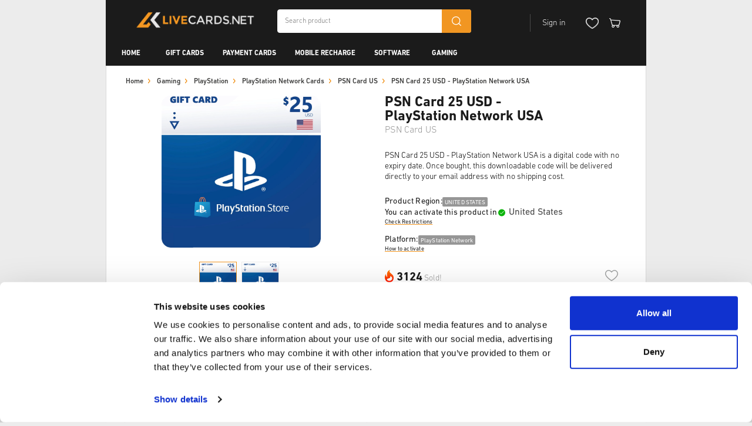

--- FILE ---
content_type: text/html; charset=utf-8
request_url: https://livecards.net/en/25-ps-nc-america-usd
body_size: 27869
content:

<!DOCTYPE html>
<!--[if lt IE 7]>      <html class="no-js lt-ie9 lt-ie8 lt-ie7"> <![endif]-->
<!--[if IE 7]>         <html class="no-js lt-ie9 lt-ie8"> <![endif]-->
<!--[if IE 8]>         <html class="no-js lt-ie9"> <![endif]-->
<html lang="en"
      data-currency="USD"
      df-lang="en"
      data-dec-sep="."
      data-thu-sep=","
      lang-urls="True">
<head data-page="product">
    <meta charset="utf-8" />
    
<title>Cheapest PSN Card 25 USD - PlayStation Network USA | livecards.net</title>
<meta name="description" content="Get a quick and affordable gaming boost with a 25USD PlayStation Network Card (US) - Games, add-ons, movies & more! Livecards.net ✅ 100% legitimate codes" />
<meta property="og:title" content="Cheapest PSN Card 25 USD - PlayStation Network USA | livecards.net" />
<meta property="og:type" content="product" />
<meta property="og:url" content="https://livecards.net/en/25-ps-nc-america-usd" />
<meta property="og:description" content="Get a quick and affordable gaming boost with a 25USD PlayStation Network Card (US) - Games, add-ons, movies & more! Livecards.net ✅ 100% legitimate codes" />
<meta property="og:image" content="https://livecards.net/_pi/25-ps-nc-america-usd-73869.png" />
<meta property="og:image:secure_url" content="https://livecards.net/_pi/25-ps-nc-america-usd-73869.png" />
<meta property="og:image:type" content="image/png" />
<meta property="og:image:width" content="1200" />
<meta property="og:image:height" content="1143" />
<meta property="product:price:amount" content="23.95" />
<meta property="product:price:currency" content="USD" />
<link rel="canonical" href="https://livecards.net/en/25-ps-nc-america-usd" />
<link rel="alternate" href="https://livecards.net/25-ps-nc-america-usd" hreflang="x-default" />
<link rel="alternate" href="https://livecards.net/en/25-ps-nc-america-usd" hreflang="en" />
<link rel="alternate" href="https://livecards.net/es/25-ps-nc-america-usd" hreflang="es" />
<link rel="alternate" href="https://livecards.net/fr/25-ps-nc-america-usd" hreflang="fr" />
<link rel="alternate" href="https://livecards.net/de/25-ps-nc-america-usd" hreflang="de" />
<link rel="alternate" href="https://livecards.net/nl/25-ps-nc-america-usd" hreflang="nl" />
<link rel="alternate" href="https://livecards.net/it/25-ps-nc-america-usd" hreflang="it" />
<link rel="alternate" href="https://livecards.net/da/25-ps-nc-america-usd" hreflang="da" />
<link rel="alternate" href="https://livecards.net/sv/25-ps-nc-america-usd" hreflang="sv" />
<link rel="alternate" href="https://livecards.net/fi/25-ps-nc-america-usd" hreflang="fi" />
<link rel="alternate" href="https://livecards.net/th/25-ps-nc-america-usd" hreflang="th" />
<link rel="alternate" href="https://livecards.net/no/25-ps-nc-america-usd" hreflang="no" />
<link rel="alternate" href="https://livecards.net/hu/25-ps-nc-america-usd" hreflang="hu" />
<link rel="alternate" href="https://livecards.net/pt/25-ps-nc-america-usd" hreflang="pt" />
<link rel="alternate" href="https://livecards.net/sk/25-ps-nc-america-usd" hreflang="sk" />
<link rel="alternate" href="https://livecards.net/ro/25-ps-nc-america-usd" hreflang="ro" />
<link rel="alternate" href="https://livecards.net/pl/25-ps-nc-america-usd" hreflang="pl" />
<link rel="alternate" href="https://livecards.net/cs/25-ps-nc-america-usd" hreflang="cs" />
<link rel="alternate" href="https://livecards.net/et/25-ps-nc-america-usd" hreflang="et" />
<link rel="alternate" href="https://livecards.net/lv/25-ps-nc-america-usd" hreflang="lv" />
<link rel="alternate" href="https://livecards.net/hr/25-ps-nc-america-usd" hreflang="hr" />

    <meta name="msvalidate.01" content="84B508DB2375BCD2D82149406C2A7915" />
    <meta name="viewport" content="width=device-width, initial-scale=1.0, maximum-scale=1.0,user-scalable=0" />
    <link rel="preload" as="font" href="/assetfiles/font/livekaartenv3/dinnext/DINNextLTPro-Light.woff" type="font/woff" crossorigin="anonymous">
    <link rel="preload" as="font" href="/assetfiles/font/livekaartenv3/dinnext/DINNextLTPro-Regular.woff" type="font/woff" crossorigin="anonymous">
    <link rel="preload" as="font" href="/assetfiles/font/livekaartenv3/dinnext/DINNextLTPro-Medium.woff" type="font/woff" crossorigin="anonymous">
    <link rel="preload" as="font" href="/assetfiles/font/livekaartenv3/dinnext/DINNextLTPro-Bold.woff" type="font/woff" crossorigin="anonymous">
    <link rel="preload" as="font" href="/assetfiles/font/livekaartenv3/dinnext/DINNextLTPro-Black.woff" type="font/woff" crossorigin="anonymous">
    <link rel="preload" as="font" href="/assetfiles/font/livekaartenv3/desyrel/desyrel_-webfont.woff" type="font/woff" crossorigin="anonymous">
    <link rel="preload" as="font" href="/assetfiles/font/livekaartenv3/helvetica/HelveticaNeue-Medium.woff" type="font/woff" crossorigin="anonymous">
    <link rel="preload" as="font" href="/assetfiles/font/livekaartenv3/font-awesome/fontawesome-webfont.woff2" type="font/woff2" crossorigin="anonymous">
    <link rel="icon" type="image/x-icon" href="/favicon.ico" />
    <link href="/assetfiles/bundles/livekaarten.min.css?v=zk4_fIsoZo9X4xFAp5sbRpwr4eeJK7PEWt3aBYnrKwM" rel="stylesheet" />
    

    <!-- Google Consent Mode default -->
    <script data-cookieconsent="ignore">
        window.dataLayer = window.dataLayer || [];
        function gtag() {
            dataLayer.push(arguments)
        }
        gtag("consent", "default", {
            ad_personalization: "denied",
            ad_storage: "denied",
            ad_user_data: "denied",
            analytics_storage: "granted",
            functionality_storage: "granted",
            personalization_storage: "denied",
            security_storage: "granted",
            wait_for_update: 0
        });
        gtag("set", "ads_data_redaction", false);
        gtag("set", "url_passthrough", true);
    </script>
    <!-- End Google Consent Mode default -->
    <meta name="google-site-verification" content="8PxUuoAU5WoKhXFf62hT7Hv5XyzSPk3oCSqK2oO6dDE" /><script type="text/javascript" data-cookieconsent="ignore">(function(){if (typeof dataLayer !== 'undefined' && !!dataLayer) { dataLayer.push({ pagetype: document.head.getAttribute('data-page') }); } else { dataLayer = [{ pagetype: document.head.getAttribute('data-page') }]; }}());
(function(w,d,s,l,i){w[l] = w[l] ||[];w[l].push({'gtm.start':new Date().getTime(),event:'gtm.js'});var f=d.getElementsByTagName(s)[0],j=d.createElement(s),dl=l!='dataLayer'?'&l='+l:'';j.async=true;j.src='https://www.googletagmanager.com/gtm.js?id='+i+dl;f.parentNode.insertBefore(j,f);})(window,document,'script','dataLayer','GTM-TZMT3RC');
</script>


    <!-- End Cookiebot CMP -->
</head>
<body itemscope="itemscope" itemtype="http://schema.org/WebPage" data-background-image="" data-company-style="">
    


    


    
    <div class="modal-popup">
<section class="product-popup-slides">
    <div class="swiper product-image-slide slider-popup">
        <div class="swiper-wrapper">
                <div class="swiper-slide">
                    <div class="content ">
                        <div class="close">
                            <img src="/assetfiles/img/livekaartenv3/icons/ico-close-w.png" alt="close" />
                        </div>

                                <div class="item" href="/_pi/25-ps-nc-america-usd-73869.png">
                                    <img itemprop="image"
                                        src="/_pl/25-ps-nc-america-usd-73869.png"
                                        alt="PSN PlayStation Network Card 25 USD USA" />
                                </div>
                        <div class="nav-txt hidden">
                            <p class="current-txt"></p>
                            <p class="label-txt">of</p>
                            <p class="all-txt"></p>
                        </div>
                    </div> 
                </div>
                <div class="swiper-slide">
                    <div class="content ">
                        <div class="close">
                            <img src="/assetfiles/img/livekaartenv3/icons/ico-close-w.png" alt="close" />
                        </div>

                                <div class="item" href="/_pi/25-ps-nc-america-usd-69576.png">
                                    <img itemprop="image"
                                        src="/_pl/25-ps-nc-america-usd-69576.png"
                                        alt="PSN PlayStation Network Card 25 USD US" />
                                </div>
                        <div class="nav-txt hidden">
                            <p class="current-txt"></p>
                            <p class="label-txt">of</p>
                            <p class="all-txt"></p>
                        </div>
                    </div> 
                </div>
        </div>
        <div class="slide-nav hidden">
            <div class="btn-next"><img src="/assetfiles/img/livekaartenv3/icons/ico-right.png" aria-label="Next"></div>
            <div class="btn-prev"><img src="/assetfiles/img/livekaartenv3/icons/ico-left.png" aria-label="Previous"></div>
        </div>
    </div>
</section>
</div>
    <div class="popup-info">
    <div class="panel">
        <div class="close-popup">
            <img class="close-ico" src="/assetfiles/img/shared/icons/ico-close.png" alt="close" />
        </div>
        <div class="details">
            <div class="title">Terms and Conditions</div>
            <div class="description"></div>
        </div>
        <div class="btn-orange">
            <p>OK</p>
        </div>
    </div>    
</div>
    <div class="popup-product-restrictions">
    <button type="button" class="close-modal">
        <svg class="ico-close">
            <use xlink:href="/assetfiles/img/livekaartenv3/svgs/ico-close.svg?v=2#ico-close-obj"></use>
        </svg>
    </button>
    <h2 class="title">Check Restriction</h2>
    <p class="txt"><span class="product-activation-text"></span>:<span class="country-name">Thailand</span></p>
    <p class="sub-title">You can activate this product in:</p>
    <div class="search-box">
        <input type="search" class="search-country" placeholder="Search by country&#x2026;">
    </div>
    <div class="search-result">
        <ul class="search-result-list"></ul>
        <div class="no-result-panel">
            <img src="/assetfiles/img/livekaartenv3/icons/ico-search-small.png" alt="search icon">
            <p class="txt">You CANNOT activate this product in</p>
            <span class="result"></span>
        </div>
    </div>
    <button type="button" class="btn-confirm">Close</button>
</div>
    <div class="popup-product-activate-instructions">
    <button type="button" class="close-modal">
        <svg class="ico-close">
            <use xlink:href="/assetfiles/img/livekaartenv3/svgs/ico-close.svg?v=2#ico-close-obj"></use>
        </svg>
    </button>
    <h2 class="title">Activation Guide</h2>

    <div class="content"></div>
    <button type="button" class="btn-confirm">Close</button>
</div>

    


    <div id="wrapper">
        <header class="" id="navigation-header">
    <div class="container">
        <div class="top-bar">
            <nav class="navbar navbar-default">
                <div class="navbar-header">
                    <button type="button" class="navbar-toggle collapsed" data-toggle="collapse" data-target="#mobile-nav" aria-expanded="false">
                        <span class="sr-only">Toggle navigation</span>
                        <span class="icon-bar-wrapper">
                            <span class="icon-bar"></span>
                            <span class="icon-bar"></span>
                            <span class="icon-bar"></span>
                        </span>
                        <img class="menu-close" src="/assetfiles/img/livekaartenv3/icons/ico-close-w.png" alt="close" />
                    </button>
                    
<a class="navbar-brand" href="/">
        <img src="/_i/52456.png?v=1" class="desktop" />
        <img src="/_i/52456.png?v=1" class="mobile" />
</a>
                    <div class="search-box-h">
                        <div class="form-search">
                            <input type="text" class="search-input" name="search-txt" placeholder="Search product">
                            <div class="bt-search">
                                <div class="ico-search"></div>
                            </div>
                        </div>
                    </div>
                </div>
                <div id="quick-links">
                    <ul class="nav navbar-nav navbar-right">
                        <li class="switch-preference">
                            <span class="item">USD</span>
                            <span class="item">
                                <span class="flagicon en"></span>
                            </span>
                            <span class="item">US</span>
                        </li>
                        <li class="account-controls">
                            <div type="button" class="action-button login-button disabled" id="login-button">
                                <span class="user-unlogin desktop">Sign in</span>
                                <span class="user-unlogin tablet" style="display:none;">Login</span>
                                <img class="ico icon-user"src="/assetfiles/img/livekaartenv3/icons/ico-user-w.png" alt="user-icon"/>
                                <div class="user-panel">
                                    <div class="image-name">
                                        <div class="image">
                                            <img />
                                            <span class="no-img"></span>
                                        </div>
                                        <div class="name">
                                            <span class="wc">Welcome,</span>
                                            <span class="nm">Welcome</span>
                                        </div>
                                    </div>
                                    <div class="links">
                                        <a href="/account">Account Overview</a>
                                        <a href="#" id="logout-link">Log Out</a>
                                    </div>
                                </div>
                            </div>
                            <a class="action-button wishlist-icon" id="wishlist"><img class="ico icon-wishlist" src="/assetfiles/img/livekaartenv3/icons/ico-wishlist.png" /></a>
                            <a id="cart-icon" class="action-button cart-box" href="/shoppingcart"
                               data-decimal-separator="."
                               data-thousand-separator=",">
                                <img class="ico icon-cart" src="/assetfiles/img/livekaartenv3/icons/ico-cart-w.png" />
                                <span class="dot"></span>
                            </a>
                        </li>
                    </ul>
                </div>
            </nav>
        </div>
        <div id="header-nav" class="menu-main">
    <nav class="top-menu-main">
        <div class="menu">
            <ul class="first-menu">
                        <li class="first-item no-children" data-category-id="">
                            <a href="/">Home</a>
                            <span class="first-expand ">
                                <div class="close-ico">+</div>
                                <div class="open-ico">-</div>
                            </span>
                        </li>
                        <li class="first-item " data-category-id="9496">
                            <a href="/en/top-up-gift-cards">Gift Cards</a>
                            <span class="first-expand show-ico">
                                <div class="close-ico">+</div>
                                <div class="open-ico">-</div>
                            </span>
                                <ul class="second-menu">
                                        <li class="second-item">
                                            <a href="/en/shopping-gift-cards">Shopping</a>
                                            <span class="second-expand show-ico">
                                                <div class="close-ico">+</div>
                                                <div class="open-ico">-</div>
                                            </span>
                                                <ul class="third-menu">
                                                        <li class="third-item">
                                                            <a href="/en/apple">Apple</a>
                                                        </li>
                                                        <li class="third-item">
                                                            <a href="/en/google-play">Google play</a>
                                                        </li>
                                                        <li class="third-item">
                                                            <a href="/en/amazon">Amazon</a>
                                                        </li>
                                                        <li class="third-item">
                                                            <a href="/en/microsoft-gift-card">Microsoft</a>
                                                        </li>
                                                        <li class="third-item">
                                                            <a href="/en/zalando">Zalando</a>
                                                        </li>
                                                        <li class="third-item">
                                                            <a href="/en/sephora">Sephora</a>
                                                        </li>
                                                        <li class="third-item">
                                                            <a href="/en/victorias-secret">Victoria&#x27;s Secret</a>
                                                        </li>
                                                        <li class="third-item view-more">
                                                            <a href="/en/shopping-gift-cards">View More >></a>
                                                        </li>
                                            </ul>
                                        </li>
                                        <li class="second-item">
                                            <a href="/en/streaming-gift-cards">Streaming</a>
                                            <span class="second-expand show-ico">
                                                <div class="close-ico">+</div>
                                                <div class="open-ico">-</div>
                                            </span>
                                                <ul class="third-menu">
                                                        <li class="third-item">
                                                            <a href="/en/discord">Discord</a>
                                                        </li>
                                                        <li class="third-item">
                                                            <a href="/en/netflix">Netflix</a>
                                                        </li>
                                                        <li class="third-item">
                                                            <a href="/en/hulu">Hulu</a>
                                                        </li>
                                                        <li class="third-item">
                                                            <a href="/en/crunchyroll">Crunchyroll</a>
                                                        </li>
                                                        <li class="third-item">
                                                            <a href="/en/twitch">Twitch</a>
                                                        </li>
                                                        <li class="third-item">
                                                            <a href="/en/tango">Tango</a>
                                                        </li>
                                                        <li class="third-item">
                                                            <a href="/en/bigo-live">Bigo Live</a>
                                                        </li>
                                                        <li class="third-item view-more">
                                                            <a href="/en/streaming-gift-cards">View More >></a>
                                                        </li>
                                            </ul>
                                        </li>
                                        <li class="second-item">
                                            <a href="/en/gaming-gift-cards">Gaming</a>
                                            <span class="second-expand show-ico">
                                                <div class="close-ico">+</div>
                                                <div class="open-ico">-</div>
                                            </span>
                                                <ul class="third-menu">
                                                        <li class="third-item">
                                                            <a href="/en/xbox-gift-card">Xbox Gift Cards</a>
                                                        </li>
                                                        <li class="third-item">
                                                            <a href="/en/playstation-network-card">PlayStation Network Cards</a>
                                                        </li>
                                                        <li class="third-item">
                                                            <a href="/en/nintendo-gift-card">Nintendo Gift Cards</a>
                                                        </li>
                                                        <li class="third-item">
                                                            <a href="/en/steam-gift-card">Steam Gift Cards</a>
                                                        </li>
                                                        <li class="third-item">
                                                            <a href="/en/razer-gold-gift-card">Razer Gold</a>
                                                        </li>
                                                        <li class="third-item">
                                                            <a href="/en/roblox-robux">Roblox Robux</a>
                                                        </li>
                                                        <li class="third-item">
                                                            <a href="/en/ea-play-gift-card">EA Play Gift Cards</a>
                                                        </li>
                                                        <li class="third-item view-more">
                                                            <a href="/en/gaming-gift-cards">View More >></a>
                                                        </li>
                                            </ul>
                                        </li>
                                        <li class="second-item">
                                            <a href="/en/food">Food</a>
                                            <span class="second-expand show-ico">
                                                <div class="close-ico">+</div>
                                                <div class="open-ico">-</div>
                                            </span>
                                                <ul class="third-menu">
                                                        <li class="third-item">
                                                            <a href="/en/kfc">KFC</a>
                                                        </li>
                                                        <li class="third-item">
                                                            <a href="/en/starbucks-gift-card">Starbucks Gift Card</a>
                                                        </li>
                                                        <li class="third-item">
                                                            <a href="/en/takeaway-com">Takeaway.com</a>
                                                        </li>
                                                        <li class="third-item">
                                                            <a href="/en/just-eat">Just Eat</a>
                                                        </li>
                                                        <li class="third-item">
                                                            <a href="/en/lieferando">Lieferando</a>
                                                        </li>
                                                        <li class="third-item">
                                                            <a href="/en/deliveroo">Deliveroo</a>
                                                        </li>
                                                        <li class="third-item">
                                                            <a href="/en/doordash">DoorDash</a>
                                                        </li>
                                                        <li class="third-item view-more">
                                                            <a href="/en/food">View More >></a>
                                                        </li>
                                            </ul>
                                        </li>
                                        <li class="second-item">
                                            <a href="/en/lifestyle-and-travel">Lifestyle &amp; Travel</a>
                                            <span class="second-expand show-ico">
                                                <div class="close-ico">+</div>
                                                <div class="open-ico">-</div>
                                            </span>
                                                <ul class="third-menu">
                                                        <li class="third-item">
                                                            <a href="/en/tinder">Tinder</a>
                                                        </li>
                                                        <li class="third-item">
                                                            <a href="/en/uber">Uber</a>
                                                        </li>
                                                        <li class="third-item">
                                                            <a href="/en/marriot">Marriot</a>
                                                        </li>
                                                        <li class="third-item">
                                                            <a href="/en/lyft">Lyft</a>
                                                        </li>
                                                        <li class="third-item">
                                                            <a href="/en/tiktok">TikTok</a>
                                                        </li>
                                            </ul>
                                        </li>
                                        <li class="second-item">
                                            <a href="/en/other">Other</a>
                                            <span class="second-expand show-ico">
                                                <div class="close-ico">+</div>
                                                <div class="open-ico">-</div>
                                            </span>
                                                <ul class="third-menu">
                                                        <li class="third-item">
                                                            <a href="/en/kxz">KXZ</a>
                                                        </li>
                                                        <li class="third-item">
                                                            <a href="/en/telegram">Telegram</a>
                                                        </li>
                                                        <li class="third-item">
                                                            <a href="/en/oura-ring">Oura Ring</a>
                                                        </li>
                                                        <li class="third-item">
                                                            <a href="/en/kobo">kobo</a>
                                                        </li>
                                                        <li class="third-item">
                                                            <a href="/en/barnes-and-noble">Barnes &amp; Noble</a>
                                                        </li>
                                                        <li class="third-item">
                                                            <a href="/en/akademibokhandeln">Akademibokhandeln</a>
                                                        </li>
                                            </ul>
                                        </li>
                                </ul>
                        </li>
                        <li class="first-item " data-category-id="12496">
                            <a href="/en/prepaid-payment-cards">Payment Cards</a>
                            <span class="first-expand show-ico">
                                <div class="close-ico">+</div>
                                <div class="open-ico">-</div>
                            </span>
                                <ul class="second-menu">
                                        <li class="second-item">
                                            <a href="/en/chatgpt-rewarble-vouchers">ChatGPT (Rewarble)</a>
                                            <span class="second-expand ">
                                                <div class="close-ico">+</div>
                                                <div class="open-ico">-</div>
                                            </span>
                                        </li>
                                        <li class="second-item">
                                            <a href="/en/jetoncash-card">JetonCash Card</a>
                                            <span class="second-expand ">
                                                <div class="close-ico">+</div>
                                                <div class="open-ico">-</div>
                                            </span>
                                        </li>
                                        <li class="second-item">
                                            <a href="/en/flexepin">Flexepin</a>
                                            <span class="second-expand ">
                                                <div class="close-ico">+</div>
                                                <div class="open-ico">-</div>
                                            </span>
                                        </li>
                                        <li class="second-item">
                                            <a href="/en/cashlib">CASHlib</a>
                                            <span class="second-expand ">
                                                <div class="close-ico">+</div>
                                                <div class="open-ico">-</div>
                                            </span>
                                        </li>
                                        <li class="second-item">
                                            <a href="/en/mifinity">Mifinity</a>
                                            <span class="second-expand ">
                                                <div class="close-ico">+</div>
                                                <div class="open-ico">-</div>
                                            </span>
                                        </li>
                                        <li class="second-item">
                                            <a href="/en/astropay">AstroPay</a>
                                            <span class="second-expand ">
                                                <div class="close-ico">+</div>
                                                <div class="open-ico">-</div>
                                            </span>
                                        </li>
                                </ul>
                        </li>
                        <li class="first-item " data-category-id="12536">
                            <a href="/en/mobile-top-up">Mobile Recharge</a>
                            <span class="first-expand show-ico">
                                <div class="close-ico">+</div>
                                <div class="open-ico">-</div>
                            </span>
                                <ul class="second-menu">
                                        <li class="second-item">
                                            <a href="/en/esim">eSIM &amp; Data</a>
                                            <span class="second-expand ">
                                                <div class="close-ico">+</div>
                                                <div class="open-ico">-</div>
                                            </span>
                                        </li>
                                        <li class="second-item">
                                            <a href="/en/vodafone">Vodafone</a>
                                            <span class="second-expand show-ico">
                                                <div class="close-ico">+</div>
                                                <div class="open-ico">-</div>
                                            </span>
                                                <ul class="third-menu">
                                                        <li class="third-item">
                                                            <a href="/en/vodafone-nl">Vodafone NL</a>
                                                        </li>
                                                        <li class="third-item">
                                                            <a href="/en/vodafone-de">Vodafone DE</a>
                                                        </li>
                                                        <li class="third-item">
                                                            <a href="/en/vodafone-uk">Vodafone UK</a>
                                                        </li>
                                            </ul>
                                        </li>
                                        <li class="second-item">
                                            <a href="/en/lyca">Lyca</a>
                                            <span class="second-expand show-ico">
                                                <div class="close-ico">+</div>
                                                <div class="open-ico">-</div>
                                            </span>
                                                <ul class="third-menu">
                                                        <li class="third-item">
                                                            <a href="/en/lyca-mobile-nl">Lyca Mobile NL</a>
                                                        </li>
                                                        <li class="third-item">
                                                            <a href="/en/lyca-mobile-be">Lyca Mobile BE</a>
                                                        </li>
                                                        <li class="third-item">
                                                            <a href="/en/lyca-mobile-uk">Lyca Mobile UK</a>
                                                        </li>
                                            </ul>
                                        </li>
                                        <li class="second-item">
                                            <a href="/en/base">Base</a>
                                            <span class="second-expand show-ico">
                                                <div class="close-ico">+</div>
                                                <div class="open-ico">-</div>
                                            </span>
                                                <ul class="third-menu">
                                                        <li class="third-item">
                                                            <a href="/en/base-mobile-de">Base Mobile | DE</a>
                                                        </li>
                                                        <li class="third-item">
                                                            <a href="/en/base-mobile-be">Base Mobile | BE</a>
                                                        </li>
                                            </ul>
                                        </li>
                                        <li class="second-item">
                                            <a href="/en/lebara">Lebara</a>
                                            <span class="second-expand show-ico">
                                                <div class="close-ico">+</div>
                                                <div class="open-ico">-</div>
                                            </span>
                                                <ul class="third-menu">
                                                        <li class="third-item">
                                                            <a href="/en/lebara-nl">Lebara NL</a>
                                                        </li>
                                                        <li class="third-item">
                                                            <a href="/en/lebara-uk">Lebara UK</a>
                                                        </li>
                                            </ul>
                                        </li>
                                        <li class="second-item">
                                            <a href="/en/ortel">Ortel</a>
                                            <span class="second-expand show-ico">
                                                <div class="close-ico">+</div>
                                                <div class="open-ico">-</div>
                                            </span>
                                                <ul class="third-menu">
                                                        <li class="third-item">
                                                            <a href="/en/ortel-mobile-de">Ortel Mobile | DE</a>
                                                        </li>
                                                        <li class="third-item">
                                                            <a href="/en/ortel-mobile-be">Ortel Mobile | BE</a>
                                                        </li>
                                            </ul>
                                        </li>
                                        <li class="second-item">
                                            <a href="/en/orange">Orange</a>
                                            <span class="second-expand show-ico">
                                                <div class="close-ico">+</div>
                                                <div class="open-ico">-</div>
                                            </span>
                                                <ul class="third-menu">
                                                        <li class="third-item">
                                                            <a href="/en/orange-mobile-be">Orange Mobile | BE</a>
                                                        </li>
                                            </ul>
                                        </li>
                                        <li class="second-item">
                                            <a href="/en/e-plus">E-Plus</a>
                                            <span class="second-expand ">
                                                <div class="close-ico">+</div>
                                                <div class="open-ico">-</div>
                                            </span>
                                        </li>
                                        <li class="second-item">
                                            <a href="/en/o2">o2</a>
                                            <span class="second-expand ">
                                                <div class="close-ico">+</div>
                                                <div class="open-ico">-</div>
                                            </span>
                                        </li>
                                        <li class="second-item">
                                            <a href="/en/deutsche-telekom">Deutsche Telekom</a>
                                            <span class="second-expand ">
                                                <div class="close-ico">+</div>
                                                <div class="open-ico">-</div>
                                            </span>
                                        </li>
                                        <li class="second-item">
                                            <a href="/en/congstar">Congstar</a>
                                            <span class="second-expand ">
                                                <div class="close-ico">+</div>
                                                <div class="open-ico">-</div>
                                            </span>
                                        </li>
                                        <li class="second-item">
                                            <a href="/en/telefonica">Telefonica</a>
                                            <span class="second-expand ">
                                                <div class="close-ico">+</div>
                                                <div class="open-ico">-</div>
                                            </span>
                                        </li>
                                </ul>
                        </li>
                        <li class="first-item " data-category-id="9497">
                            <a href="/en/software">Software</a>
                            <span class="first-expand show-ico">
                                <div class="close-ico">+</div>
                                <div class="open-ico">-</div>
                            </span>
                                <ul class="second-menu">
                                        <li class="second-item">
                                            <a href="/en/microsoft-office">Microsoft Office</a>
                                            <span class="second-expand show-ico">
                                                <div class="close-ico">+</div>
                                                <div class="open-ico">-</div>
                                            </span>
                                                <ul class="third-menu">
                                                        <li class="third-item">
                                                            <a href="/en/microsoft-office-2024">Microsoft Office 2024</a>
                                                        </li>
                                                        <li class="third-item">
                                                            <a href="/en/microsoft-office-2021">Microsoft Office 2021</a>
                                                        </li>
                                                        <li class="third-item">
                                                            <a href="/en/microsoft-office-2019">Microsoft Office 2019</a>
                                                        </li>
                                                        <li class="third-item">
                                                            <a href="/en/microsoft-office-2016">Microsoft Office 2016</a>
                                                        </li>
                                                        <li class="third-item">
                                                            <a href="/en/microsoft-office-365">Microsoft Office 365</a>
                                                        </li>
                                                        <li class="third-item">
                                                            <a href="/en/microsoft-office-home-editions">Microsoft Office Home Editions</a>
                                                        </li>
                                                        <li class="third-item">
                                                            <a href="/en/microsoft-project">Microsoft Project</a>
                                                        </li>
                                                        <li class="third-item view-more">
                                                            <a href="/en/microsoft-office">View More >></a>
                                                        </li>
                                            </ul>
                                        </li>
                                        <li class="second-item">
                                            <a href="/en/pc-operating-system">PC Operating System</a>
                                            <span class="second-expand show-ico">
                                                <div class="close-ico">+</div>
                                                <div class="open-ico">-</div>
                                            </span>
                                                <ul class="third-menu">
                                                        <li class="third-item">
                                                            <a href="/en/windows-11">Windows 11</a>
                                                        </li>
                                                        <li class="third-item">
                                                            <a href="/en/windows-10">Windows 10</a>
                                                        </li>
                                                        <li class="third-item">
                                                            <a href="/en/windows-8">Windows 8</a>
                                                        </li>
                                                        <li class="third-item">
                                                            <a href="/en/windows-7">Windows 7</a>
                                                        </li>
                                            </ul>
                                        </li>
                                        <li class="second-item">
                                            <a href="/en/internet-security">Internet Security</a>
                                            <span class="second-expand show-ico">
                                                <div class="close-ico">+</div>
                                                <div class="open-ico">-</div>
                                            </span>
                                                <ul class="third-menu">
                                                        <li class="third-item">
                                                            <a href="/en/vpn">VPN</a>
                                                        </li>
                                                        <li class="third-item">
                                                            <a href="/en/antivirus">Antivirus</a>
                                                        </li>
                                            </ul>
                                        </li>
                                        <li class="second-item">
                                            <a href="/en/software-bundle-deals">Software Bundle Deals</a>
                                            <span class="second-expand ">
                                                <div class="close-ico">+</div>
                                                <div class="open-ico">-</div>
                                            </span>
                                        </li>
                                </ul>
                        </li>
                        <li class="first-item " data-category-id="9615">
                            <a href="/en/game-keys">Gaming</a>
                            <span class="first-expand show-ico">
                                <div class="close-ico">+</div>
                                <div class="open-ico">-</div>
                            </span>
                                <ul class="second-menu">
                                        <li class="second-item">
                                            <a href="/en/new">New Games</a>
                                            <span class="second-expand show-ico">
                                                <div class="close-ico">+</div>
                                                <div class="open-ico">-</div>
                                            </span>
                                                <ul class="third-menu">
                                                        <li class="third-item">
                                                            <a href="/en/pre-orders">Pre-orders</a>
                                                        </li>
                                                        <li class="third-item">
                                                            <a href="/en/latest-releases">Latest Releases</a>
                                                        </li>
                                            </ul>
                                        </li>
                                        <li class="second-item">
                                            <a href="/en/xbox">Xbox</a>
                                            <span class="second-expand show-ico">
                                                <div class="close-ico">+</div>
                                                <div class="open-ico">-</div>
                                            </span>
                                                <ul class="third-menu">
                                                        <li class="third-item">
                                                            <a href="/en/xbox-game-pass">Xbox Game Pass</a>
                                                        </li>
                                                        <li class="third-item">
                                                            <a href="/en/xbox-gift-cards">Xbox Gift Cards</a>
                                                        </li>
                                                        <li class="third-item">
                                                            <a href="/en/xbox-series">Xbox Series Games</a>
                                                        </li>
                                                        <li class="third-item">
                                                            <a href="/en/xbox-one">Xbox One Games</a>
                                                        </li>
                                                        <li class="third-item">
                                                            <a href="/en/xbox-360">Xbox 360 Games</a>
                                                        </li>
                                                        <li class="third-item">
                                                            <a href="/en/xbox-dlc">Xbox DLC</a>
                                                        </li>
                                            </ul>
                                        </li>
                                        <li class="second-item">
                                            <a href="/en/playstation">PlayStation</a>
                                            <span class="second-expand show-ico">
                                                <div class="close-ico">+</div>
                                                <div class="open-ico">-</div>
                                            </span>
                                                <ul class="third-menu">
                                                        <li class="third-item">
                                                            <a href="/en/playstation-network-cards">PlayStation Network Cards</a>
                                                        </li>
                                                        <li class="third-item">
                                                            <a href="/en/playstation-plus-premium">PlayStation Plus Premium</a>
                                                        </li>
                                                        <li class="third-item">
                                                            <a href="/en/playstation-plus-extra">PlayStation Plus Extra</a>
                                                        </li>
                                                        <li class="third-item">
                                                            <a href="/en/playstation-plus">PlayStation Plus Essential</a>
                                                        </li>
                                                        <li class="third-item">
                                                            <a href="/en/playstation-games">PlayStation Games</a>
                                                        </li>
                                            </ul>
                                        </li>
                                        <li class="second-item">
                                            <a href="/en/nintendo">Nintendo</a>
                                            <span class="second-expand show-ico">
                                                <div class="close-ico">+</div>
                                                <div class="open-ico">-</div>
                                            </span>
                                                <ul class="third-menu">
                                                        <li class="third-item">
                                                            <a href="/en/nintendo-gift-cards">Nintendo Gift Cards</a>
                                                        </li>
                                                        <li class="third-item">
                                                            <a href="/en/nintendo-switch-online">Nintendo Switch Memberships</a>
                                                        </li>
                                                        <li class="third-item">
                                                            <a href="/en/nintendo-switch">Nintendo Switch Games</a>
                                                        </li>
                                                        <li class="third-item">
                                                            <a href="/en/nintendo-dlc">Nintendo DLC</a>
                                                        </li>
                                            </ul>
                                        </li>
                                        <li class="second-item">
                                            <a href="/en/game-cards">Gaming Credits</a>
                                            <span class="second-expand show-ico">
                                                <div class="close-ico">+</div>
                                                <div class="open-ico">-</div>
                                            </span>
                                                <ul class="third-menu">
                                                        <li class="third-item">
                                                            <a href="/en/razer-gold">Razer Gold</a>
                                                        </li>
                                                        <li class="third-item">
                                                            <a href="/en/steam">Steam</a>
                                                        </li>
                                                        <li class="third-item">
                                                            <a href="/en/roblox-gift-cards">Roblox Robux</a>
                                                        </li>
                                                        <li class="third-item">
                                                            <a href="/en/fortnite">Fortnite</a>
                                                        </li>
                                                        <li class="third-item">
                                                            <a href="/en/minecraft-coins">Minecraft Coins</a>
                                                        </li>
                                                        <li class="third-item">
                                                            <a href="/en/meta">Meta</a>
                                                        </li>
                                                        <li class="third-item">
                                                            <a href="/en/world-of-warcraft">World of Warcraft</a>
                                                        </li>
                                                        <li class="third-item view-more">
                                                            <a href="/en/game-cards">View More >></a>
                                                        </li>
                                            </ul>
                                        </li>
                                        <li class="second-item">
                                            <a href="/en/pc-gaming">PC</a>
                                            <span class="second-expand show-ico">
                                                <div class="close-ico">+</div>
                                                <div class="open-ico">-</div>
                                            </span>
                                                <ul class="third-menu">
                                                        <li class="third-item">
                                                            <a href="/en/pc">PC Games</a>
                                                        </li>
                                                        <li class="third-item">
                                                            <a href="/en/pc-dlc">PC DLC</a>
                                                        </li>
                                            </ul>
                                        </li>
                                        <li class="second-item">
                                            <a href="/en/mobile">Mobile</a>
                                            <span class="second-expand show-ico">
                                                <div class="close-ico">+</div>
                                                <div class="open-ico">-</div>
                                            </span>
                                                <ul class="third-menu">
                                                        <li class="third-item">
                                                            <a href="/en/mobile-legends">Mobile Legends</a>
                                                        </li>
                                                        <li class="third-item">
                                                            <a href="/en/pubg-mobile">PUBG</a>
                                                        </li>
                                                        <li class="third-item">
                                                            <a href="/en/genshin-impact-genesis-crystals">Genshin Impact</a>
                                                        </li>
                                                        <li class="third-item">
                                                            <a href="/en/candy-crush">Candy Crush</a>
                                                        </li>
                                                        <li class="third-item">
                                                            <a href="/en/yalla-ludo">Yalla Ludo</a>
                                                        </li>
                                            </ul>
                                        </li>
                                        <li class="second-item">
                                            <a href="/en/football-mania">Football Mania</a>
                                            <span class="second-expand show-ico">
                                                <div class="close-ico">+</div>
                                                <div class="open-ico">-</div>
                                            </span>
                                                <ul class="third-menu">
                                                        <li class="third-item">
                                                            <a href="/en/ea-sports-fc">EA Sports FC</a>
                                                        </li>
                                                        <li class="third-item">
                                                            <a href="/en/fc-points">FC Points</a>
                                                        </li>
                                                        <li class="third-item">
                                                            <a href="/en/fifa">FIFA</a>
                                                        </li>
                                                        <li class="third-item">
                                                            <a href="/en/football-manager-and-efootball">Football Manager and eFootball</a>
                                                        </li>
                                                        <li class="third-item">
                                                            <a href="/en/fifa-fut-points">FIFA FUT Points</a>
                                                        </li>
                                                        <li class="third-item">
                                                            <a href="/en/sports-racing-games">Sports / Racing Games</a>
                                                        </li>
                                            </ul>
                                        </li>
                                        <li class="second-item">
                                            <a href="/en/the-sims-4">The Sims 4</a>
                                            <span class="second-expand show-ico">
                                                <div class="close-ico">+</div>
                                                <div class="open-ico">-</div>
                                            </span>
                                                <ul class="third-menu">
                                                        <li class="third-item">
                                                            <a href="/en/the-sims">The Sims</a>
                                                        </li>
                                                        <li class="third-item">
                                                            <a href="/en/the-sims-4-dlc">The Sims 4 DLC</a>
                                                        </li>
                                                        <li class="third-item">
                                                            <a href="/en/the-sims-3-dlc">The Sims 3 DLC</a>
                                                        </li>
                                                        <li class="third-item">
                                                            <a href="/en/simulations-games">Simulations Games</a>
                                                        </li>
                                            </ul>
                                        </li>
                                        <li class="second-item">
                                            <a href="/en/minecraft">Minecraft</a>
                                            <span class="second-expand show-ico">
                                                <div class="close-ico">+</div>
                                                <div class="open-ico">-</div>
                                            </span>
                                                <ul class="third-menu">
                                                        <li class="third-item">
                                                            <a href="/en/minecraft-games">Minecraft Games</a>
                                                        </li>
                                                        <li class="third-item">
                                                            <a href="/en/minecoins-dlc">Minecoins / DLC</a>
                                                        </li>
                                                        <li class="third-item">
                                                            <a href="/en/best-sellers">Best sellers</a>
                                                        </li>
                                            </ul>
                                        </li>
                                        <li class="second-item">
                                            <a href="/en/rockstar">Rockstar</a>
                                            <span class="second-expand show-ico">
                                                <div class="close-ico">+</div>
                                                <div class="open-ico">-</div>
                                            </span>
                                                <ul class="third-menu">
                                                        <li class="third-item">
                                                            <a href="/en/rockstar-games">Rockstar Games</a>
                                                        </li>
                                                        <li class="third-item">
                                                            <a href="/en/gta-shark-cash-cards">GTA Shark Cash Cards</a>
                                                        </li>
                                                        <li class="third-item">
                                                            <a href="/en/action-adventure-games">Action - Adventure Games</a>
                                                        </li>
                                            </ul>
                                        </li>
                                        <li class="second-item">
                                            <a href="/en/warzone">Warzone</a>
                                            <span class="second-expand show-ico">
                                                <div class="close-ico">+</div>
                                                <div class="open-ico">-</div>
                                            </span>
                                                <ul class="third-menu">
                                                        <li class="third-item">
                                                            <a href="/en/battlefield">Battlefield</a>
                                                        </li>
                                                        <li class="third-item">
                                                            <a href="/en/call-of-duty">Call Of Duty</a>
                                                        </li>
                                                        <li class="third-item">
                                                            <a href="/en/halo">HALO</a>
                                                        </li>
                                                        <li class="third-item">
                                                            <a href="/en/war-shooting-games">War - Shooting Games</a>
                                                        </li>
                                            </ul>
                                        </li>
                                </ul>
                        </li>
            </ul>
        </div>
    </nav>

    <div class="bottom-menu">
        <div class="frame">
            <ul class="group">
                <li>
                    <a href="/about-us">About Us?</a>
                </li>
                <li>
                    <a href="/frequently-asked-questions">Frequently asked questions</a>
                </li>
                <li>
                    <a href="/en/contact">Contact us</a>
                </li>
                <li>
                    <a href="/shoppingcart">Shopping cart</a>
                </li>
            </ul>
        </div>
    </div>
</div>

    </div>
</header>

        <main id="main" role="main">
            <div class="container">
                <div class="row main-row">
                    

    <section id="content" data-id="156722" class="product-detail col-xs-12 col-lg-12" itemtype="http://schema.org/Product" itemscope>
        

    <div id="breadcrumb">
        <ul>
                <li itemscope itemtype="">
                    <span itemprop="itemListElement" itemscope itemtype="http://schema.org/ListItem">
                        <a itemprop="url" href="/">
                            <span itemprop="name">Home</span>
                        </a>
                        <span style="display:none" itemprop="position">1</span>
                            <span class="arrow">
                                <svg>
                                    <use xlink:href="/assetfiles/img/livekaartenv3/svgs/ico-arrow-new.svg?v=2#ico-arrow-new-obj"></use>
                                </svg>
                            </span>
                    </span>
                </li>
                <li itemscope itemtype="">
                    <span itemprop="itemListElement" itemscope itemtype="http://schema.org/ListItem">
                        <a itemprop="url" href="/en/game-keys">
                            <span itemprop="name">Gaming</span>
                        </a>
                        <span style="display:none" itemprop="position">2</span>
                            <span class="arrow">
                                <svg>
                                    <use xlink:href="/assetfiles/img/livekaartenv3/svgs/ico-arrow-new.svg?v=2#ico-arrow-new-obj"></use>
                                </svg>
                            </span>
                    </span>
                </li>
                <li itemscope itemtype="">
                    <span itemprop="itemListElement" itemscope itemtype="http://schema.org/ListItem">
                        <a itemprop="url" href="/en/playstation">
                            <span itemprop="name">PlayStation</span>
                        </a>
                        <span style="display:none" itemprop="position">3</span>
                            <span class="arrow">
                                <svg>
                                    <use xlink:href="/assetfiles/img/livekaartenv3/svgs/ico-arrow-new.svg?v=2#ico-arrow-new-obj"></use>
                                </svg>
                            </span>
                    </span>
                </li>
                <li itemscope itemtype="">
                    <span itemprop="itemListElement" itemscope itemtype="http://schema.org/ListItem">
                        <a itemprop="url" href="/en/playstation-network-cards">
                            <span itemprop="name">PlayStation Network Cards</span>
                        </a>
                        <span style="display:none" itemprop="position">4</span>
                            <span class="arrow">
                                <svg>
                                    <use xlink:href="/assetfiles/img/livekaartenv3/svgs/ico-arrow-new.svg?v=2#ico-arrow-new-obj"></use>
                                </svg>
                            </span>
                    </span>
                </li>
                <li itemscope itemtype="">
                    <span itemprop="itemListElement" itemscope itemtype="http://schema.org/ListItem">
                        <a itemprop="url" href="/en/psn-card-us">
                            <span itemprop="name">PSN Card US</span>
                        </a>
                        <span style="display:none" itemprop="position">5</span>
                            <span class="arrow">
                                <svg>
                                    <use xlink:href="/assetfiles/img/livekaartenv3/svgs/ico-arrow-new.svg?v=2#ico-arrow-new-obj"></use>
                                </svg>
                            </span>
                    </span>
                </li>
                <li itemscope itemtype="">
                    <span itemprop="itemListElement" itemscope itemtype="http://schema.org/ListItem">
                        <a itemprop="url" href="/en/25-ps-nc-america-usd">
                            <span itemprop="name">PSN Card 25 USD - PlayStation Network USA</span>
                        </a>
                        <span style="display:none" itemprop="position">6</span>
                    </span>
                </li>
        </ul>
    </div>

        <div class="row">
            <div class="col-xs-12 col-sm-6 col-md-6">
                <div class="visible-xs hidden-sm hidden-md hidden-lg">
                    
<div class="details top">
   

</div>

                </div>
                
<section class="slides digital">
    <div class="swiper product-image-slide zoom">
        <div class="swiper-wrapper">
                <div class="swiper-slide">
                            <div class="item zoom-hover" href="/_pi/25-ps-nc-america-usd-73869.png">
                                <img itemprop="image"
                                    src="/_pl/25-ps-nc-america-usd-73869.png"
                                    alt="PSN PlayStation Network Card 25 USD USA" 
                                    loading="lazy" />
                                <div class="slide-zoom">
                                    <img src="/assetfiles/img/shared/icons/ico-search-w.png" alt="search" loading="lazy">
                                </div>
                            </div>
                </div>
                <div class="swiper-slide">
                            <div class="item zoom-hover" href="/_pi/25-ps-nc-america-usd-69576.png">
                                <img itemprop="image"
                                    src="/_pl/25-ps-nc-america-usd-69576.png"
                                    alt="PSN PlayStation Network Card 25 USD US" 
                                    loading="lazy" />
                                <div class="slide-zoom">
                                    <img src="/assetfiles/img/shared/icons/ico-search-w.png" alt="search" loading="lazy">
                                </div>
                            </div>
                </div>
        </div>
    </div>

    <div class="thump-slides">
        <div class="frame-thump">
            <button class="btn-arrow prev">
                <div class="arrow">
                    <svg>
                       <use xlink:href="/assetfiles/img/livekaartenv3/svgs/ico-arrow-new.svg?v=2#ico-arrow-new-obj"></use>
                    </svg>
                </div>
            </button>

            <div class="swiper-container slide-thumb-box">
                <div class="swiper-wrapper">
                        <div class="swiper-slide">
                                <div class="slide-thumb-item">
                                    <div class="image">
                                        <img src="/_pms/25-ps-nc-america-usd-73869.png" />
                                    </div>
                                </div>
                        </div>
                        <div class="swiper-slide">
                                <div class="slide-thumb-item">
                                    <div class="image">
                                        <img src="/_pms/25-ps-nc-america-usd-69576.png" />
                                    </div>
                                </div>
                        </div>
                </div>
            </div>

            <div class="shadow-slide"></div>
            <button class="btn-arrow next">
                <div class="arrow">
                    <svg>
                        <use xlink:href="/assetfiles/img/livekaartenv3/svgs/ico-arrow-new.svg?v=2#ico-arrow-new-obj"></use>
                    </svg>
                </div>
            </button>
        </div>
    </div>
</section>

                <div class="visible-xs hidden-sm hidden-md hidden-lg">
                    
<div class="details bottom hidden-xs">
   <div class="reviews external">
        <div class="price">
            <p class="game-price">
                <span>$</span>
                <span class="the-price">23.95</span>
            </p>
            <div class="hidden-xs">
                

            </div>
        </div>
        <div class="review-logo count-average">
            <div class="logo-average">
                    <div class="trustpilot">
                        <a href="/reviews" target="_blank">
                            <span class="trustpilot-logo">
                                <div class="stars-new" style="--rating: 4.58;" aria-label="Rating of this product is 4.58 out of 5."></div>
                            </span>
                            <span>4.58/5</span>
                        </a>
                    </div>
            </div>
            <span class="count">19 <span class="review-text">Reviews</span></span>
        </div>
    </div>
    <div class="short-description hidden-xs">
        <p>PSN Card 25 USD - PlayStation Network USA is a digital code with no expiry date. Once bought, this downloadable code will be delivered directly to your email address with no shipping cost.</p>
    </div>
</div>
                </div>
                <div class="hidden-xs">
                    
<div class="review-list write-review">
    <div class="review-header">
        <button class="default add-review-button" type="button" >
            <span>Write a review</span>
        </button>
        <div class="review-logo count-average">
            <div class="logo-average">
                    <div class="trustpilot">
                        <a href="/reviews" target="_blank">
                            <span class="trustpilot-logo">
                                <div class="stars-new" style="--rating: 4.58;" aria-label="Rating of this product is 4.58 out of 5."></div>
                            </span>
                            <span>4.58/5</span>
                        </a>
                    </div>
            </div>
            <span class="count">19 <span class="review-text">Reviews</span></span>
        </div>
    </div>
    <div class="reviews ">
        <div class="review-form-container ">
            <div class="add-review-form">
                <form>
                    <input type="hidden" name="Review___a" value="&lt;q0hOL@I^Od%Zk0J3Fur5_&#39;&gt;H+X4[G]j&lt;&lt;Z8k!tGaQlK2aF)-R-m:L/W.S;*" /><input type="hidden" name="Review___t" value="639051774383803640" /><input type="hidden" name="Review_Dynamishe" value="42" /><input type="hidden" name="Review_Annoumt" value="611" /><input class="text-box single-line" data-val="true" data-val-length="Kontact has a maximum length of 100 characters!" data-val-length-max="100" style="display:none;" id="Review.Kontact" name="Review_Kontact" placeholder="Kontact" type="text" value="" />

                    <div class="field-half">
                        <div class="field">
                            <input name="Name" class="name" type="text" placeholder="Name" />
                        </div>
                        <div class="field">
                            <input name="Rating" class="rating-field" type="hidden" />
                            <div class="rating-field">
                                <label>Given Star:</label>
                                <div id="review-rating"></div>
                            </div>
                        </div>
                    </div>
                    <div class="field">
                        <textarea name="Review" class="message" placeholder="Review message"></textarea>
                    </div>
                    <div class="buttons">
                        <button type="button" class="default cancel-review">Cancel</button>
                        <button type="submit" disabled class="submit submit-review">Send</button>
                    </div>
                </form>
            </div>
        </div>

        <div class="review-container">
                <div class="review">
                    <div class="line">
                        <div class="name">
                            Noah
                        </div>

                        <div class="date">
                            30-12-2025
                        </div>
                    </div>
                    <div class="line">
                            <div class="score-view">
                                    <div class="background-point">
                                        <div class="group-point"><span class="text-point">5/5</span></div>
                                    </div>
                                    <div class="background-stars">
                                        <div class="group-stars">
                                                <div class="stars">
                                                    <img src="/assetfiles/img/livekaartenv3/star-green.png" class="star-png" alt="star-icon" />
                                                </div>
                                                <div class="stars">
                                                    <img src="/assetfiles/img/livekaartenv3/star-green.png" class="star-png" alt="star-icon" />
                                                </div>
                                                <div class="stars">
                                                    <img src="/assetfiles/img/livekaartenv3/star-green.png" class="star-png" alt="star-icon" />
                                                </div>
                                                <div class="stars">
                                                    <img src="/assetfiles/img/livekaartenv3/star-green.png" class="star-png" alt="star-icon" />
                                                </div>
                                                <div class="stars">
                                                    <img src="/assetfiles/img/livekaartenv3/star-green.png" class="star-png" alt="star-icon" />
                                                </div>
                                        </div>
                                    </div>
                                </div>
                    </div>
                    <div class="message">
                        Code arrived promptly, and I had zero problems using it on my PSN account. Great for catching up on DLC!
                    </div>
                </div>
                <div class="review">
                    <div class="line">
                        <div class="name">
                            Grace
                        </div>

                        <div class="date">
                            30-11-2025
                        </div>
                    </div>
                    <div class="line">
                            <div class="score-view">
                                    <div class="background-point">
                                        <div class="group-point"><span class="text-point">4/5</span></div>
                                    </div>
                                    <div class="background-stars">
                                        <div class="group-stars">
                                                <div class="stars">
                                                    <img src="/assetfiles/img/livekaartenv3/star-green.png" class="star-png" alt="star-icon" />
                                                </div>
                                                <div class="stars">
                                                    <img src="/assetfiles/img/livekaartenv3/star-green.png" class="star-png" alt="star-icon" />
                                                </div>
                                                <div class="stars">
                                                    <img src="/assetfiles/img/livekaartenv3/star-green.png" class="star-png" alt="star-icon" />
                                                </div>
                                                <div class="stars">
                                                    <img src="/assetfiles/img/livekaartenv3/star-green.png" class="star-png" alt="star-icon" />
                                                </div>
                                                <div class="stars star-inactive">
                                                    <img src="/assetfiles/img/livekaartenv3/star-green.png" class="star-png" alt="star-icon" />
                                                </div>
                                        </div>
                                    </div>
                                </div>
                    </div>
                    <div class="message">
                        Redeemed easily, and I could buy what I wanted. Just a slight delay in code delivery.
                    </div>
                </div>
                <div class="review">
                    <div class="line">
                        <div class="name">
                            Hayden
                        </div>

                        <div class="date">
                            30-10-2025
                        </div>
                    </div>
                    <div class="line">
                            <div class="score-view">
                                    <div class="background-point">
                                        <div class="group-point"><span class="text-point">5/5</span></div>
                                    </div>
                                    <div class="background-stars">
                                        <div class="group-stars">
                                                <div class="stars">
                                                    <img src="/assetfiles/img/livekaartenv3/star-green.png" class="star-png" alt="star-icon" />
                                                </div>
                                                <div class="stars">
                                                    <img src="/assetfiles/img/livekaartenv3/star-green.png" class="star-png" alt="star-icon" />
                                                </div>
                                                <div class="stars">
                                                    <img src="/assetfiles/img/livekaartenv3/star-green.png" class="star-png" alt="star-icon" />
                                                </div>
                                                <div class="stars">
                                                    <img src="/assetfiles/img/livekaartenv3/star-green.png" class="star-png" alt="star-icon" />
                                                </div>
                                                <div class="stars">
                                                    <img src="/assetfiles/img/livekaartenv3/star-green.png" class="star-png" alt="star-icon" />
                                                </div>
                                        </div>
                                    </div>
                                </div>
                    </div>
                    <div class="message">
                        Effortless redemption, added the funds to my account right away. Happy with the purchase!
                    </div>
                </div>
                <div class="review">
                    <div class="line">
                        <div class="name">
                            Mike
                        </div>

                        <div class="date">
                            30-09-2025
                        </div>
                    </div>
                    <div class="line">
                            <div class="score-view">
                                    <div class="background-point">
                                        <div class="group-point"><span class="text-point">5/5</span></div>
                                    </div>
                                    <div class="background-stars">
                                        <div class="group-stars">
                                                <div class="stars">
                                                    <img src="/assetfiles/img/livekaartenv3/star-green.png" class="star-png" alt="star-icon" />
                                                </div>
                                                <div class="stars">
                                                    <img src="/assetfiles/img/livekaartenv3/star-green.png" class="star-png" alt="star-icon" />
                                                </div>
                                                <div class="stars">
                                                    <img src="/assetfiles/img/livekaartenv3/star-green.png" class="star-png" alt="star-icon" />
                                                </div>
                                                <div class="stars">
                                                    <img src="/assetfiles/img/livekaartenv3/star-green.png" class="star-png" alt="star-icon" />
                                                </div>
                                                <div class="stars">
                                                    <img src="/assetfiles/img/livekaartenv3/star-green.png" class="star-png" alt="star-icon" />
                                                </div>
                                        </div>
                                    </div>
                                </div>
                    </div>
                    <div class="message">
                        Worked perfectly on my USA PSN account. Super quick and hassle-free.
                    </div>
                </div>
                <div class="review">
                    <div class="line">
                        <div class="name">
                            Zoe
                        </div>

                        <div class="date">
                            30-08-2025
                        </div>
                    </div>
                    <div class="line">
                            <div class="score-view">
                                    <div class="background-point">
                                        <div class="group-point"><span class="text-point">5/5</span></div>
                                    </div>
                                    <div class="background-stars">
                                        <div class="group-stars">
                                                <div class="stars">
                                                    <img src="/assetfiles/img/livekaartenv3/star-green.png" class="star-png" alt="star-icon" />
                                                </div>
                                                <div class="stars">
                                                    <img src="/assetfiles/img/livekaartenv3/star-green.png" class="star-png" alt="star-icon" />
                                                </div>
                                                <div class="stars">
                                                    <img src="/assetfiles/img/livekaartenv3/star-green.png" class="star-png" alt="star-icon" />
                                                </div>
                                                <div class="stars">
                                                    <img src="/assetfiles/img/livekaartenv3/star-green.png" class="star-png" alt="star-icon" />
                                                </div>
                                                <div class="stars">
                                                    <img src="/assetfiles/img/livekaartenv3/star-green.png" class="star-png" alt="star-icon" />
                                                </div>
                                        </div>
                                    </div>
                                </div>
                    </div>
                    <div class="message">
                        Worked fine on my PSN US account. Super quick way to top up!
                    </div>
                </div>
        </div>

        <div class="paging"></div>
<script type="text/template" class="paging-container-template" style="display:none;">
    <ul>
        <li class="prev {prevClass}">
            <img src="/assetfiles/img/livekaartenv3/icons/ico-left.png" class="star-image" alt="">
            <a>
                {prev}
            </a>
        </li>
        {items}
        <li class="next {nextClass}">
            <a>
                {next}
            </a>
            <img src="/assetfiles/img/livekaartenv3/icons/ico-right.png" class="star-image" alt="">
        </li>
    </ul>
</script>
<script type="text/template" class="paging-item-template" style="display:none;">
    <li class="{active}"><a>{page}</a></li>
</script>
        <div class="paging review-paging"
             data-star-prefix=""
             data-admin="Admin"
             data-guest="Guest"
             data-total="19"
             data-page-size="5"
             data-next="Next"
             data-prev="Previous"
             data-id="156722"></div>
    </div>
</div>
                </div>
            </div>
            <div class="col-xs-12 col-sm-6 col-md-6">
                

<div class="details bottom">
    <div class="title-name">
        <h1 itemprop="name">PSN Card 25 USD - PlayStation Network USA</h1>
        

    </div>

        <h2>PSN Card US</h2>

    <span hidden="hidden" itemprop="productID">156722</span>
    <span hidden="hidden" itemprop="mpn">156722</span>
    <span hidden="hidden" itemprop="sku">156722</span>
    <span hidden="hidden" itemprop="brand">Sony</span>
    <span hidden="hidden" itemprop="description">PSN Card 25 USD - PlayStation Network USA is a digital code with no expiry date. Once bought, this downloadable code will be delivered directly to your email address with no shipping cost.</span>
    <div class="short-description hidden-xs">
        <p>PSN Card 25 USD - PlayStation Network USA is a digital code with no expiry date. Once bought, this downloadable code will be delivered directly to your email address with no shipping cost.</p>
    </div>

    

<div class="product-restrictions">
    <div class="available-region">
        <div class="product-region row-item">
            <p class="txt">Product Region:</p>
            <div class="badge-labels">
                        <span class="badge region">UNITED STATES</span>

            </div>
        </div>
        <div class="warning-message row-item">
                <p class="txt">You can activate this product in</p>
                <p class="region-status is-available">
                    <svg class="ico-available">
                        <use xlink:href="/assetfiles/img/livekaartenv3/svgs/ico-available.svg?v=2#ico-available"></use>
                    </svg>
                    <span>United States</span>
                </p>

        </div>
        <button type="button"
                class="btn-restrictions"
                data-allow-activate="True"
                data-current-country-name="United States"
                data-available-country="United States">
            Check Restrictions
        </button>
    </div>
    <div class="available-platform">
        <div class="product-platform row-item">
            <p class="txt">Platform:</p>
                <div class="badge-labels">
                        <span class="badge platform">PlayStation Network</span>
                </div>
        </div>
        <button type="button" class="btn-instructions">How to activate</button>
        <template class="product-instructions">


            <div>&lt;h2&gt;PlayStation Network Card Activation&lt;/h2&gt;&#xA;&lt;p&gt;&lt;strong&gt;On the PlayStation Store website:&lt;/strong&gt;&lt;/p&gt;&#xA;&lt;p&gt;1. Go to the &lt;a href=&quot;https://store.playstation.com/&quot; target=&quot;_blank&quot; rel=&quot;noopener&quot;&gt;PlayStation Store website&lt;/a&gt; and sign in to your PSN account.&lt;/p&gt;&#xA;&lt;p&gt;&lt;img src=&quot;https://qdistribu-merchant.evault.ch/i/53441.jpeg?v=0&quot; width=&quot;100%&quot; /&gt;&lt;/p&gt;&#xA;&lt;p&gt;&lt;br /&gt;&amp;bull; Enter ID (Email Address) and then click &quot;Next&quot;&lt;br /&gt;&lt;br /&gt;&lt;/p&gt;&#xA;&lt;p&gt;&lt;img src=&quot;https://qdistribu-merchant.evault.ch/i/53442.jpeg?v=0&quot; width=&quot;100%&quot; /&gt;&lt;/p&gt;&#xA;&lt;p&gt;&lt;br /&gt;&amp;bull; Key in Password and then Sign In&lt;br /&gt;&lt;br /&gt;&lt;/p&gt;&#xA;&lt;p&gt;&lt;img src=&quot;https://qdistribu-merchant.evault.ch/i/53443.jpeg?v=0&quot; width=&quot;100%&quot; /&gt;&lt;/p&gt;&#xA;&lt;p&gt;&lt;br /&gt;2.&lt;strong&gt; Click your profile picture&lt;/strong&gt; in the top right corner of the screen and from the dropdown menu, click &lt;strong&gt;&quot;Redeem Code&quot;&lt;/strong&gt;&lt;br /&gt;&lt;br /&gt;&lt;/p&gt;&#xA;&lt;p&gt;&lt;img src=&quot;https://qdistribu-merchant.evault.ch/i/53444.jpeg?v=0&quot; width=&quot;100%&quot; /&gt;&lt;/p&gt;&#xA;&lt;p&gt;&lt;br /&gt;3.&amp;nbsp;&lt;strong&gt;Enter your received voucher code&amp;nbsp;&lt;/strong&gt;and then click &quot;&lt;strong&gt;Continue&lt;/strong&gt;&quot; to Redeem&lt;br /&gt;&lt;br /&gt;&lt;/p&gt;&#xA;&lt;p&gt;&lt;img src=&quot;https://qdistribu-merchant.evault.ch/i/53445.jpeg?v=0&quot; width=&quot;100%&quot; /&gt;&lt;/p&gt;&#xA;&lt;p&gt;&lt;br /&gt;&lt;strong&gt;On a PS4 or PS5:&lt;/strong&gt;&lt;/p&gt;&#xA;&lt;p&gt;&amp;bull; Make sure you are signed in to your PSN account.&lt;br /&gt;&amp;bull; Select the PlayStation Store icon.&lt;br /&gt;&amp;bull; Select the three dots in the top right corner of the screen.&lt;br /&gt;&amp;bull; Select Redeem Codes.&lt;br /&gt;&amp;bull; Enter the 12-digit code&lt;br /&gt;&amp;bull; Select Redeem.&lt;/p&gt;&#xA;&lt;p&gt;&lt;strong&gt;&lt;/strong&gt;Once you have redeemed your PSN card, the funds will be added to your PSN wallet. You can then use these funds to purchase games, add-ons, subscriptions, and more from the PlayStation Store.&lt;br /&gt;&lt;br /&gt;&lt;/p&gt;</div>
        </template>
    </div>
</div>


    <div class="price-sold-offer" itemprop="offers" itemscope itemtype="http://schema.org/Offer">
        <a itemprop="url" href="https://livecards.net/en/25-ps-nc-america-usd"></a>
        <span hidden="hidden" itemprop="priceCurrency">USD</span>
        <span hidden="hidden" itemprop="price">23.95</span>
        <link itemprop="availability" href="https://schema.org/InStock" />
        <div class="date" itemprop="priceValidUntil" style="display:none">
            28-01-2026 - 06:10
        </div>
    </div>

    <div class="price-sold">
            <div class="sold">
                <img src="/assetfiles/img/livekaartenv3/icons/ico-hot.png" />
                <span class="amount-sold">3124</span>
                <span>Sold!</span>
            </div>
        
        <a data-product-id="156722" class="add-product-to-wishlist">
            <span class="wishlist-on" >
                <img src="/assetfiles/img/livekaartenv3/icons/wishlist-on.png" />
            </span>
            <span class="wishlist-off">
                <img src="/assetfiles/img/livekaartenv3/icons/wishlist-off.png" />
            </span>
        </a>
    </div>

    <div class="price">
        <p class="game-price">
            <span>$</span>
            <span class="the-price">23.95</span>
        </p>
    </div>

    <div class="reviews external" itemprop="aggregateRating" itemscope itemtype="http://schema.org/AggregateRating">
        <div class="review-logo count-average">
            <div class="logo-average">
                    <div class="trustpilot">
                        <a href="/reviews" target="_blank">
                            <span class="trustpilot-logo">
                                <div class="stars-new" style="--rating: 4.58;" aria-label="Rating of this product is 4.58 out of 5."></div>
                            </span>
                            <span>4.58/5</span>
                        </a>
                    </div>
            </div>
            <span hidden="hidden" itemprop="ratingValue">4.58</span>
            <span hidden="hidden" itemprop="bestRating">5</span>
            <span hidden="hidden" itemprop="worstRating">3</span>
            <span hidden="hidden" itemprop="reviewCount">19</span>
            <span class="count">19 <span class="review-text">Reviews</span></span>
        </div>
    </div>
</div>

                
<div class="details top">
        <div class="short-description">
            <p>PSN Card 25 USD - PlayStation Network USA is a digital code with no expiry date. Once bought, this downloadable code will be delivered directly to your email address with no shipping cost.</p>
        </div>
    


    <div class="confirm-checkbox">
        <div class="checkbox">
            <div class="check-box-warning">
                <img src="/assetfiles/img/livekaartenv3/icons/ico-warning-orange.png" />
                <span>Required</span>
            </div>
            <input type="checkbox"
                   value="confirm"
                   id="checkbox-confirm-7225"
                   data-id="156722-642357">
            <label for="checkbox-confirm-7225">
                <span>Yes, I understand that this code only works for <strong>PlayStation </strong>user accounts with<strong> USD currency!</strong></span>
            </label>
        </div>
    </div>

    <div class="add-to-cart">
        <button id="add-to-cart-button"
                class="orange add-product-to-cart pre-validate-before-add-button from-product gtm-ee-product disabled"
                type="button"
                style="display: inline-block"
                data-id="156722-642357"
                data-list="PSN Gift Codes United States"
                data-name="PSN Card 25 USD - PlayStation Network USA"
                data-product="156722"
                data-edition="642357"
                data-edition-name="PlayStation Network Card - America USD 25"
                data-image="/_pi/25-ps-nc-america-usd-73869.png"
                data-category="PSN Gift Codes United States"
                data-brand="Sony"
                data-price="23.95"
                data-dimension4="in stock"
                data-dimension5=Digital
                data-hasshipping="True">
                <img class="ico-add" src="/assetfiles/img/livekaartenv3/icons/ico-add-w.png" />
                <svg class="ico-check">
                    <use xlink:href="/assetfiles/img/livekaartenv3/svgs/ico-check.svg?v=2#ico-check-obj"></use>
                </svg>
                <img class="ico-cart" src="/assetfiles/img/livekaartenv3/icons/ico-cart-w.png" />
                <svg class="ico-cart-orange">
                    <use xlink:href="/assetfiles/img/livekaartenv3/svgs/ico-basket.svg?v=2#ico-basket-obj"></use>
                </svg>
                <span class="add-text">
                    Add to cart
                </span>
                <span class="added-text">
                    Added
                </span>
                <span class="adding-text">
                    Adding
                </span>
                <img class="load" src="/assetfiles/img/livekaartenv3/icons/spinner.gif" alt="load" />
        </button>
        <button id="sold-out-button" class="orange sold-out" type="button" disabled style="display: none">
            <span class="add-text">
                Sold out
            </span>
        </button>
        <div class="warn">
            <span><span>Code(s) are instantly delivered&nbsp;by email. You may receive more than one code&nbsp;per product.</span></span>
        </div>
    </div>

    <div class="guarantees">
        <div class="guarantee">
            <img class="ico-check" src="/assetfiles/img/livekaartenv3/icons/ico-check-green.png" />
            <span>Customer Excellence - Our Promise Backed by Results.</span>
        </div>
        <div class="guarantee">
            <img class="ico-check" src="/assetfiles/img/livekaartenv3/icons/ico-check-green.png" />
            <span>99.9% of orders delivered within 60 seconds.</span>
        </div>
        <div class="guarantee">
            <img class="ico-check" src="/assetfiles/img/livekaartenv3/icons/ico-check-green.png" />
            <span>Rated 4.8/5 by over 3 million verified buyers.</span>
        </div>
        <div class="guarantee">
            <img class="ico-check" src="/assetfiles/img/livekaartenv3/icons/ico-check-green.png" />
            <span>Less than 0.3% refund rate across 10 million+ transactions.</span>
        </div>
        <div class="guarantee">
            <img class="ico-check" src="/assetfiles/img/livekaartenv3/icons/ico-check-green.png" />
            <span>Pay With Confidence - Your Preferred Methods, Fully Protected.</span>
        </div>
    </div>

    <div class="payments">
            <span class="paymentmethodicon-small creditcard"></span>
            <span class="paymentmethodicon-small visa"></span>
            <span class="paymentmethodicon-small mastercard"></span>
            <span class="paymentmethodicon-small maestro"></span>
            <span class="paymentmethodicon-small googlepay"></span>
            <span class="paymentmethodicon-small applepay"></span>
            <span class="paymentmethodicon-small paysafe"></span>
            <span class="paymentmethodicon-small bitpay"></span>
            <span class="paymentmethodicon-small bitcoin"></span>
            <span class="paymentmethodicon-small ethereum"></span>
            <span class="paymentmethodicon-small usd-tokens"></span>
    </div>
</div>

<div class="add-to-cart-sticky">
    <div class="condition">
        <div class="confirm-checkbox">
            <div class="checkbox">
                <div class="check-box-warning">
                    <img src="/assetfiles/img/livekaartenv3/icons/ico-warning-orange.png" />
                    <span>Required</span>
                </div>
                <input type="checkbox"
                    value="confirm"
                    id="checkbox-confirm-7225-copy"
                    data-id="156722-642357">
                <label for="checkbox-confirm-7225-copy">
                    <span>Yes, I understand that this code only works for <strong>PlayStation </strong>user accounts with<strong> USD currency!</strong></span>
                </label>
                <div class="ico-info">
                    <svg>
                        <use xlink:href="/assetfiles/img/livekaartenv3/svgs/ico-info.svg?v=2#ico-info-obj"></use>
                    </svg>
                </div>
            </div>
        </div>
    </div>
    
    <div class="group">
        <div class="price">
            <p class="game-price">
                <span>$</span>
                <span class="the-price">23.95</span>
            </p>
        </div>

        <div class="add-to-cart">
            <button id="add-to-cart-button"
                    class="orange add-product-to-cart pre-validate-before-add-button from-product gtm-ee-product disabled"
                    type="button"
                    style="display: inline-block"
                    data-id="156722-642357"
                    data-list="PSN Gift Codes United States"
                    data-name="PSN Card 25 USD - PlayStation Network USA"
                    data-product="156722"
                    data-edition="642357"
                    data-edition-name="PlayStation Network Card - America USD 25"
                    data-image="/_pi/25-ps-nc-america-usd-73869.png"
                    data-category="PSN Gift Codes United States"
                    data-brand="Sony"
                    data-price="23.95"
                    data-dimension4="in stock"
                    data-dimension5=Digital
                    data-hasshipping="True">
                    <svg class="ico-check">
                        <use xlink:href="/assetfiles/img/livekaartenv3/svgs/ico-check.svg?v=2#ico-check-obj"></use>
                    </svg>
                    <img class="ico-cart" src="/assetfiles/img/livekaartenv3/icons/ico-cart-w.png" />
                    <svg class="ico-cart-orange">
                        <use xlink:href="/assetfiles/img/livekaartenv3/svgs/ico-basket.svg?v=2#ico-basket-obj"></use>
                    </svg>
                    <span class="add-text">
                        Add to cart
                    </span>
                    <span class="added-text">
                        Added
                    </span>
                    <span class="adding-text">
                        Adding
                    </span>
                    <img class="load" src="/assetfiles/img/livekaartenv3/icons/spinner.gif" alt="load" />
            </button>
            <button id="sold-out-button" class="orange sold-out" type="button" disabled style="display: none">
                <span class="add-text">
                    Sold out
                </span>
            </button>
        </div>
    </div>
</div>

                
<div class="detail-text">
    <div class="tabs">
        <div class="tab active">
            <div class="tab-header">
                <span>Description</span>
                <div class="tab-arrow">
                    <img class="ico-down" src="/assetfiles/img/livekaartenv3/icons/ico-down.png" />
                    <img class="ico-up" src="/assetfiles/img/livekaartenv3/icons/ico-up.png" />
                </div>
            </div>
            <div class="tab-body active">
                <div class="content">
                    <div class="detail">
                        <p><strong>IMPORTANT NOTES!</strong></p>
<p>&bull; PlayStation Network Cards codes are represented by<span>&nbsp;</span><strong><em>COUNTRY &amp; CURRENCY</em><span>&nbsp;</span></strong>and can only redeemed via corresponding accounts. Please be sure you have selected appropriately in association to your account.</p>
<p>&bull; We are committed to offering the best and most competitive prices in the market. To achieve this, we may combine our lowest-priced stock to deliver the full value of your purchase, which means <em><strong>you might receive more than one code for a single product</strong></em>.</p>
<p><strong>Currency:</strong><span>&nbsp;USD</span></p>
<p><strong>Platform:</strong><span>&nbsp;</span>PLAYSTATION NETWORK</p>
<p><strong>Region:</strong><span>&nbsp;</span>USA</p>
<h2>Unlock PlayStation Content with PSN Card 25 USD - PlayStation Network USA</h2>
<p>Enhance your gaming experience with PSN Card 25 USD - PlayStation Network USA, a convenient way to add funds to your PlayStation Network (PSN) wallet. Whether you&rsquo;re purchasing games, DLCs, subscriptions, or in-game content, this digital card offers a secure and hassle-free way to shop on the PlayStation Store.</p>
<h3>Why Buy PSN Card 25 USD - PlayStation Network USA on Livecards.net?</h3>
<p>✔ Instant Digital Delivery &ndash; Get your code immediately and redeem it without delay.<br />✔ Best Price Guaranteed &ndash; Buy the cheapest PSN Card 25 USD - PlayStation Network USA digital key at Livecards.net.<br />✔ 100% Secure &amp; Legitimate &ndash; Trusted by PlayStation users worldwide.</p>
<h3>What Can You Use PSN Card 25 USD - PlayStation Network USA For?</h3>
<p>🔹 Buy Games &amp; Add-ons &ndash; Expand your library with new releases, DLCs, and exclusive content.<br />🔹 Subscribe to PlayStation Services &ndash; Use funds for PlayStation Plus, PlayStation Now, and more.<br />🔹 Rent or Purchase Movies &amp; TV Shows &ndash; Enjoy entertainment content directly from the PlayStation Store.<br />🔹 Enhance Your Favorite Games &ndash; Purchase in-game currency, skins, and other digital items.</p>
<h3>How to Redeem PSN Card 25 USD - PlayStation Network USA?</h3>
<p>1️⃣ Log into Your PSN Account &ndash; Access via console or the PlayStation Store website.<br />2️⃣ Navigate to &lsquo;Redeem Codes&rsquo; &ndash; Found in the PlayStation Store menu.<br />3️⃣ Enter Your Digital Code &ndash; Input the 12-digit code received after purchase.<br />4️⃣ Enjoy Your New Funds &ndash; Instantly added to your PSN wallet for use on any PlayStation content.</p>
<h2>Buy <span>PSN Card 25 USD - PlayStation Network USA</span>&nbsp;Today!</h2>
<p>Get quick, secure access to the PlayStation Store and enjoy the freedom to buy games, subscriptions, and entertainment on your terms. Grab your PSN Card 25 USD - PlayStation Network USA digital key now from Livecards.net and start gaming today!</p>
                    </div>
                </div>
            </div>
        </div>
        <div class="tab">
            <div class="tab-header">
                <span>
                    Info and Instructions
                </span>
                <div class="tab-arrow">
                    <img class="ico-down" src="/assetfiles/img/livekaartenv3/icons/ico-down.png" />
                    <img class="ico-up" src="/assetfiles/img/livekaartenv3/icons/ico-up.png" />
                </div>
            </div>
            <div class="tab-body">
                <div class="content">
                    <div class="detail" id="content2"><h2>How to buy PSN Card 25 USD - PlayStation Network USA?</h2>
Buying PSN Card 25 USD - PlayStation Network USA&nbsp;from Livecards.net is as easy as 1 2 3! Simply fill in your email address, select a payment method and complete the payment!<br /><br />
<div class="content-section" style="text-align: center; position: relative; padding-bottom: 56.25%; padding-top: 30px; height: 0; overflow: hidden;"><iframe style="position: absolute; top: 0; left: 0; width: 100%; height: 100%;" src="https://www.youtube.com/embed/0xNB2apVZ_E" width="100%" frameborder=" allowfullscreen="></iframe></div>
<h2>Why buy from us?</h2>
<ul>
<li>Our digital codes are 100% legit and are bought from official suppliers.</li>
<li>We have some of the cheapest &nbsp;PSN Card 25 USD - PlayStation Network USA&nbsp;on the market.</li>
<li>Multiple payment methods</li>
<li>We send you the digital codes instantly and directly to your email address upon purchase.</li>
<li>Efficient and effective customer support in case you have any trouble or questions regarding our software.</li>
</ul></div>
                </div>
            </div>
        </div>
        <div class="tab">
            <div class="tab-header">
                <span>Disclaimer</span>
                <div class="tab-arrow">
                    <img class="ico-down" src="/assetfiles/img/livekaartenv3/icons/ico-down.png" />
                    <img class="ico-up" src="/assetfiles/img/livekaartenv3/icons/ico-up.png" />
                </div>
            </div>
            <div class="tab-body">
                <div class="content">
                    <div id="content3" class="detail"><ul>
<li><a href="/pre-orders" target="_blank" rel="noopener noreferrer">Pre-Order</a> products will be delivered before or on the release date mentioned, while items in-stock will be delivered instantly pending security checks.</li>
<li>Purchases considered to be for commercial use will not be accepted.</li>
<li>You are buying a digital product only.</li>
<li>For more information please check out our FAQs.</li>
<li>If you experience any problem with a purchase, please notify us using our <a href="/contact" target="_blank" rel="noopener noreferrer">Contact Us form</a>.</li>
<li>These downloadable codes are produced by the game's developer and are therefore original.</li>
<li>These codes have no expiry date.</li>
<li>Downloadable Content or DLC products - You must have the original game in-order to play this expansion.</li>
<li><span>You may receive more than one code for some products.</span></li>
</ul></div>
                </div>
            </div>
        </div>
    </div>
</div>
            </div>
            <div class="col-xs-12 col-sm-6 col-md-6 hidden-md hidden-lg hidden-sm">
                
<div class="review-list write-review">
    <div class="review-header">
        <button class="default add-review-button" type="button" >
            <span>Write a review</span>
        </button>
        <div class="review-logo count-average">
            <div class="logo-average">
                    <div class="trustpilot">
                        <a href="/reviews" target="_blank">
                            <span class="trustpilot-logo">
                                <div class="stars-new" style="--rating: 4.58;" aria-label="Rating of this product is 4.58 out of 5."></div>
                            </span>
                            <span>4.58/5</span>
                        </a>
                    </div>
            </div>
            <span class="count">19 <span class="review-text">Reviews</span></span>
        </div>
    </div>
    <div class="reviews ">
        <div class="review-form-container ">
            <div class="add-review-form">
                <form>
                    <input type="hidden" name="Review___a" value="czW^IZQpC&amp;`Vgj4[&lt;C_&amp;8FffiSniFmT&gt;Ko_&lt;_6l0YCTQ.UB?srPl!n;?1&gt;E@" /><input type="hidden" name="Review___t" value="639051774384055648" /><input type="hidden" name="Review_Dynamishe" value="42" /><input type="hidden" name="Review_Annoumt" value="106" /><input class="text-box single-line" data-val="true" data-val-length="Forn has a maximum length of 100 characters!" data-val-length-max="100" style="display:none;" id="Review.Forn" name="Review_Forn" placeholder="Forn" type="text" value="" />

                    <div class="field-half">
                        <div class="field">
                            <input name="Name" class="name" type="text" placeholder="Name" />
                        </div>
                        <div class="field">
                            <input name="Rating" class="rating-field" type="hidden" />
                            <div class="rating-field">
                                <label>Given Star:</label>
                                <div id="review-rating"></div>
                            </div>
                        </div>
                    </div>

                    <div class="field">
                        <textarea name="Review" class="message" placeholder="Review message"></textarea>
                    </div>
                    <div class="buttons">
                        <button type="button" class="default cancel-review">Cancel</button>
                        <button type="submit" disabled class="submit submit-review">Send</button>
                    </div>
                </form>
            </div>
        </div>

        <div class="review-container">

                <div class="review" itemprop="review" itemscope itemtype="http://schema.org/Review">
                    <div class="line">
                        <div class="name" itemprop="name">
                            Noah
                        </div>

                        <div class="date" itemprop="datePublished">
                            30-12-2025
                        </div>
                    </div>
                    <div class="line" itemprop="reviewRating" itemscope itemtype="http://schema.org/Rating">
                        <span hidden="hidden" itemprop="worstRating">1</span>
                        <span hidden="hidden" itemprop="ratingValue">5</span>
                        <span hidden="hidden" itemprop="bestRating">5</span>
                        <span hidden="hidden" itemprop="author">Guest</span>

                            <div class="score-view">
                                <div class="background-point">
                                    <div class="group-point"><span class="text-point">5/5</span></div>
                                </div>
                                <div class="background-stars">
                                    <div class="group-stars">
                                            <div class="stars">
                                                <img src="/assetfiles/img/livekaartenv3/star-green.png" class="star-png" alt="star-icon" />
                                            </div>
                                            <div class="stars">
                                                <img src="/assetfiles/img/livekaartenv3/star-green.png" class="star-png" alt="star-icon" />
                                            </div>
                                            <div class="stars">
                                                <img src="/assetfiles/img/livekaartenv3/star-green.png" class="star-png" alt="star-icon" />
                                            </div>
                                            <div class="stars">
                                                <img src="/assetfiles/img/livekaartenv3/star-green.png" class="star-png" alt="star-icon" />
                                            </div>
                                            <div class="stars">
                                                <img src="/assetfiles/img/livekaartenv3/star-green.png" class="star-png" alt="star-icon" />
                                            </div>
                                    </div>
                                </div>
                            </div>
                    </div>
                    <div class="message" itemprop="description">
                        Code arrived promptly, and I had zero problems using it on my PSN account. Great for catching up on DLC!
                    </div>
                </div>
                <div class="review" itemprop="review" itemscope itemtype="http://schema.org/Review">
                    <div class="line">
                        <div class="name" itemprop="name">
                            Grace
                        </div>

                        <div class="date" itemprop="datePublished">
                            30-11-2025
                        </div>
                    </div>
                    <div class="line" itemprop="reviewRating" itemscope itemtype="http://schema.org/Rating">
                        <span hidden="hidden" itemprop="worstRating">1</span>
                        <span hidden="hidden" itemprop="ratingValue">4</span>
                        <span hidden="hidden" itemprop="bestRating">5</span>
                        <span hidden="hidden" itemprop="author">Guest</span>

                            <div class="score-view">
                                <div class="background-point">
                                    <div class="group-point"><span class="text-point">4/5</span></div>
                                </div>
                                <div class="background-stars">
                                    <div class="group-stars">
                                            <div class="stars">
                                                <img src="/assetfiles/img/livekaartenv3/star-green.png" class="star-png" alt="star-icon" />
                                            </div>
                                            <div class="stars">
                                                <img src="/assetfiles/img/livekaartenv3/star-green.png" class="star-png" alt="star-icon" />
                                            </div>
                                            <div class="stars">
                                                <img src="/assetfiles/img/livekaartenv3/star-green.png" class="star-png" alt="star-icon" />
                                            </div>
                                            <div class="stars">
                                                <img src="/assetfiles/img/livekaartenv3/star-green.png" class="star-png" alt="star-icon" />
                                            </div>
                                            <div class="stars star-inactive">
                                                <img src="/assetfiles/img/livekaartenv3/star-green.png" class="star-png" alt="star-icon" />
                                            </div>
                                    </div>
                                </div>
                            </div>
                    </div>
                    <div class="message" itemprop="description">
                        Redeemed easily, and I could buy what I wanted. Just a slight delay in code delivery.
                    </div>
                </div>
                <div class="review" itemprop="review" itemscope itemtype="http://schema.org/Review">
                    <div class="line">
                        <div class="name" itemprop="name">
                            Hayden
                        </div>

                        <div class="date" itemprop="datePublished">
                            30-10-2025
                        </div>
                    </div>
                    <div class="line" itemprop="reviewRating" itemscope itemtype="http://schema.org/Rating">
                        <span hidden="hidden" itemprop="worstRating">1</span>
                        <span hidden="hidden" itemprop="ratingValue">5</span>
                        <span hidden="hidden" itemprop="bestRating">5</span>
                        <span hidden="hidden" itemprop="author">Guest</span>

                            <div class="score-view">
                                <div class="background-point">
                                    <div class="group-point"><span class="text-point">5/5</span></div>
                                </div>
                                <div class="background-stars">
                                    <div class="group-stars">
                                            <div class="stars">
                                                <img src="/assetfiles/img/livekaartenv3/star-green.png" class="star-png" alt="star-icon" />
                                            </div>
                                            <div class="stars">
                                                <img src="/assetfiles/img/livekaartenv3/star-green.png" class="star-png" alt="star-icon" />
                                            </div>
                                            <div class="stars">
                                                <img src="/assetfiles/img/livekaartenv3/star-green.png" class="star-png" alt="star-icon" />
                                            </div>
                                            <div class="stars">
                                                <img src="/assetfiles/img/livekaartenv3/star-green.png" class="star-png" alt="star-icon" />
                                            </div>
                                            <div class="stars">
                                                <img src="/assetfiles/img/livekaartenv3/star-green.png" class="star-png" alt="star-icon" />
                                            </div>
                                    </div>
                                </div>
                            </div>
                    </div>
                    <div class="message" itemprop="description">
                        Effortless redemption, added the funds to my account right away. Happy with the purchase!
                    </div>
                </div>
                <div class="review" itemprop="review" itemscope itemtype="http://schema.org/Review">
                    <div class="line">
                        <div class="name" itemprop="name">
                            Mike
                        </div>

                        <div class="date" itemprop="datePublished">
                            30-09-2025
                        </div>
                    </div>
                    <div class="line" itemprop="reviewRating" itemscope itemtype="http://schema.org/Rating">
                        <span hidden="hidden" itemprop="worstRating">1</span>
                        <span hidden="hidden" itemprop="ratingValue">5</span>
                        <span hidden="hidden" itemprop="bestRating">5</span>
                        <span hidden="hidden" itemprop="author">Guest</span>

                            <div class="score-view">
                                <div class="background-point">
                                    <div class="group-point"><span class="text-point">5/5</span></div>
                                </div>
                                <div class="background-stars">
                                    <div class="group-stars">
                                            <div class="stars">
                                                <img src="/assetfiles/img/livekaartenv3/star-green.png" class="star-png" alt="star-icon" />
                                            </div>
                                            <div class="stars">
                                                <img src="/assetfiles/img/livekaartenv3/star-green.png" class="star-png" alt="star-icon" />
                                            </div>
                                            <div class="stars">
                                                <img src="/assetfiles/img/livekaartenv3/star-green.png" class="star-png" alt="star-icon" />
                                            </div>
                                            <div class="stars">
                                                <img src="/assetfiles/img/livekaartenv3/star-green.png" class="star-png" alt="star-icon" />
                                            </div>
                                            <div class="stars">
                                                <img src="/assetfiles/img/livekaartenv3/star-green.png" class="star-png" alt="star-icon" />
                                            </div>
                                    </div>
                                </div>
                            </div>
                    </div>
                    <div class="message" itemprop="description">
                        Worked perfectly on my USA PSN account. Super quick and hassle-free.
                    </div>
                </div>
                <div class="review" itemprop="review" itemscope itemtype="http://schema.org/Review">
                    <div class="line">
                        <div class="name" itemprop="name">
                            Zoe
                        </div>

                        <div class="date" itemprop="datePublished">
                            30-08-2025
                        </div>
                    </div>
                    <div class="line" itemprop="reviewRating" itemscope itemtype="http://schema.org/Rating">
                        <span hidden="hidden" itemprop="worstRating">1</span>
                        <span hidden="hidden" itemprop="ratingValue">5</span>
                        <span hidden="hidden" itemprop="bestRating">5</span>
                        <span hidden="hidden" itemprop="author">Guest</span>

                            <div class="score-view">
                                <div class="background-point">
                                    <div class="group-point"><span class="text-point">5/5</span></div>
                                </div>
                                <div class="background-stars">
                                    <div class="group-stars">
                                            <div class="stars">
                                                <img src="/assetfiles/img/livekaartenv3/star-green.png" class="star-png" alt="star-icon" />
                                            </div>
                                            <div class="stars">
                                                <img src="/assetfiles/img/livekaartenv3/star-green.png" class="star-png" alt="star-icon" />
                                            </div>
                                            <div class="stars">
                                                <img src="/assetfiles/img/livekaartenv3/star-green.png" class="star-png" alt="star-icon" />
                                            </div>
                                            <div class="stars">
                                                <img src="/assetfiles/img/livekaartenv3/star-green.png" class="star-png" alt="star-icon" />
                                            </div>
                                            <div class="stars">
                                                <img src="/assetfiles/img/livekaartenv3/star-green.png" class="star-png" alt="star-icon" />
                                            </div>
                                    </div>
                                </div>
                            </div>
                    </div>
                    <div class="message" itemprop="description">
                        Worked fine on my PSN US account. Super quick way to top up!
                    </div>
                </div>
        </div>

        <div class="paging"></div>
<script type="text/template" class="paging-container-template" style="display:none;">
    <ul>
        <li class="prev {prevClass}">
            <img src="/assetfiles/img/livekaartenv3/icons/ico-left.png" class="star-image" alt="">
            <a>
                {prev}
            </a>
        </li>
        {items}
        <li class="next {nextClass}">
            <a>
                {next}
            </a>
            <img src="/assetfiles/img/livekaartenv3/icons/ico-right.png" class="star-image" alt="">
        </li>
    </ul>
</script>
<script type="text/template" class="paging-item-template" style="display:none;">
    <li class="{active}"><a>{page}</a></li>
</script>
        <div class="paging review-paging"
             data-star-prefix=""
             data-admin="Admin"
             data-guest="Guest"
             data-total="19"
             data-page-size="5"
             data-next="Next"
             data-prev="Previous"
             data-id="156722"></div>
    </div>
</div>
            </div>
        </div>
        <div class="row">
            <div class="col-xs-12">
                
    <section class="related-slide gtm-ee-category gtm-ee-parent-category"
             data-category="Related"
             data-parent-category="Suggested Products">
        <h2 class="category-header-title">
            Suggested Products
        </h2>
        <span class="product-amount">(17 Products)</span>
        <hr class="slide-line" />
        <div class="swiper related-slideshow">
            <div class="swiper-wrapper">
                    <div class="item swiper-slide  digital gtm-ee-category-product-impressions"
                        data-list="Others also viewed"
                        data-id="156776"
                        data-name="PSN Card 10 USD - PlayStation Network USA"
                        data-category="PlayStation Network Cards"
                        data-brand="Sony"
                        data-date="1603781958"
                        data-url="/en/10-ps-nc-america-usd"
                        data-currency="USD"
                        data-price="10.49"
                        data-dimension4="in stock"
                        data-dimension5="Digital">
                        <div class="image-container">
                                <a href="/en/10-ps-nc-america-usd">
                                    <img src="/_pl/10-ps-nc-america-usd-75278.jpg" alt="PSN Card 10 USD" loading="lazy" />
                                </a>
                        </div>
                        <div class="details">
                            <div class="info">
                                <a href="/en/10-ps-nc-america-usd">
                                    <h2 class="product-title">PSN Card 10 USD - PlayStation Network USA</h2>
                                </a>
                                <div class="price">
                                    <span class="shopprice"><i>$</i>10.49</span>
                                </div>
                            </div>
                            <div class="product-controls">
                                <button type="button" class="product-button add-product-to-cart add-to-cart  gtm-ee-category-product"
                                        data-id="156776-650272"
                                        data-list="Others also viewed"
                                        data-name="PSN Card 10 USD - PlayStation Network USA"
                                        data-product="156776"
                                        data-edition="650272"
                                        data-brand="Sony"
                                        data-edition-name=""
                                        data-image="/_pl/10-ps-nc-america-usd-75278.jpg"
                                        data-category="PlayStation Network Cards"
                                        data-category-url="/en/playstation-network-cards"
                                        data-price="10.49"
                                        data-currency="USD"
                                        data-original-price="0.00"
                                        data-edition-price=""
                                        data-payment="creditcard,visa,mastercard,maestro,googlepay,applepay,paysafe,bitpay,bitcoin,ethereum,usd-tokens"
                                        data-type="1"
                                        data-url="/en/10-ps-nc-america-usd"
                                        data-layout="DetailsDigitalWithCheckboxValidation"
                                        data-layout-id="7225"
                                        data-dimension4="in stock"
                                        data-dimension5="Digital"
                                        data-hasshipping="True">
                                    <img class="ico-cart" src="/assetfiles/img/livekaartenv3/icons/ico-cart-w.png" />
                                    <svg class="ico-check">
                                        <use xlink:href="/assetfiles/img/livekaartenv3/svgs/ico-check-new.svg?v=2#ico-check-new-obj"></use>
                                    </svg>
                                    <img class="ico-out-of-stock" src="/assetfiles/img/livekaartenv3/icons/ico-no-stock-w.png" />
                                    <img class="load ct" src="/assetfiles/img/livekaartenv3/icons/spinner.gif" alt="load" />
                                </button>
                                <a href="/en/10-ps-nc-america-usd"
                                class="product-button product-details">
                                    Details
                                    <img src="/assetfiles/img/livekaartenv3/icons/ico-right-w.png" />
                                </a>
                            </div>
                        </div>
                    </div>
                    <div class="item swiper-slide  digital gtm-ee-category-product-impressions"
                        data-list="Others also viewed"
                        data-id="184946"
                        data-name="PSN Card 15 USD - PlayStation Network USA"
                        data-category="PlayStation Network Cards"
                        data-brand="Sony"
                        data-date="1746513353"
                        data-url="/en/psn-card-15-usd-playstation-network-usa"
                        data-currency="USD"
                        data-price="15.49"
                        data-dimension4="in stock"
                        data-dimension5="Digital">
                        <div class="image-container">
                                <a href="/en/psn-card-15-usd-playstation-network-usa">
                                    <img src="/_pl/psn-card-15-usd-playstation-network-usa-75955.jpg?v=1" alt="PSN 15 USD USA" loading="lazy" />
                                </a>
                        </div>
                        <div class="details">
                            <div class="info">
                                <a href="/en/psn-card-15-usd-playstation-network-usa">
                                    <h2 class="product-title">PSN Card 15 USD - PlayStation Network USA</h2>
                                </a>
                                <div class="price">
                                    <span class="shopprice"><i>$</i>15.49</span>
                                </div>
                            </div>
                            <div class="product-controls">
                                <button type="button" class="product-button add-product-to-cart add-to-cart  gtm-ee-category-product"
                                        data-id="184946-658265"
                                        data-list="Others also viewed"
                                        data-name="PSN Card 15 USD - PlayStation Network USA"
                                        data-product="184946"
                                        data-edition="658265"
                                        data-brand="Sony"
                                        data-edition-name=""
                                        data-image="/_pl/psn-card-15-usd-playstation-network-usa-75955.jpg?v=1"
                                        data-category="PlayStation Network Cards"
                                        data-category-url="/en/playstation-network-cards"
                                        data-price="15.49"
                                        data-currency="USD"
                                        data-original-price="0.00"
                                        data-edition-price=""
                                        data-payment="creditcard,visa,mastercard,maestro,googlepay,applepay,paysafe,bitpay,bitcoin,ethereum,usd-tokens"
                                        data-type="1"
                                        data-url="/en/psn-card-15-usd-playstation-network-usa"
                                        data-layout="DetailsDigital"
                                        data-layout-id="7172"
                                        data-dimension4="in stock"
                                        data-dimension5="Digital"
                                        data-hasshipping="True">
                                    <img class="ico-cart" src="/assetfiles/img/livekaartenv3/icons/ico-cart-w.png" />
                                    <svg class="ico-check">
                                        <use xlink:href="/assetfiles/img/livekaartenv3/svgs/ico-check-new.svg?v=2#ico-check-new-obj"></use>
                                    </svg>
                                    <img class="ico-out-of-stock" src="/assetfiles/img/livekaartenv3/icons/ico-no-stock-w.png" />
                                    <img class="load ct" src="/assetfiles/img/livekaartenv3/icons/spinner.gif" alt="load" />
                                </button>
                                <a href="/en/psn-card-15-usd-playstation-network-usa"
                                class="product-button product-details">
                                    Details
                                    <img src="/assetfiles/img/livekaartenv3/icons/ico-right-w.png" />
                                </a>
                            </div>
                        </div>
                    </div>
                    <div class="item swiper-slide  digital gtm-ee-category-product-impressions"
                        data-list="Others also viewed"
                        data-id="157085"
                        data-name="PSN Card 20 USD - PlayStation Network USA"
                        data-category="PlayStation Network Cards"
                        data-brand="Sony"
                        data-date="1603782183"
                        data-url="/en/20-ps-nc-america-usd"
                        data-currency="USD"
                        data-price="19.95"
                        data-dimension4="in stock"
                        data-dimension5="Digital">
                        <div class="image-container">
                                <a href="/en/20-ps-nc-america-usd">
                                    <img src="/_pl/20-ps-nc-america-usd-76029.jpg?v=1" alt="PSN 20 USD" loading="lazy" />
                                </a>
                        </div>
                        <div class="details">
                            <div class="info">
                                <a href="/en/20-ps-nc-america-usd">
                                    <h2 class="product-title">PSN Card 20 USD - PlayStation Network USA</h2>
                                </a>
                                <div class="price">
                                    <span class="shopprice"><i>$</i>19.95</span>
                                </div>
                            </div>
                            <div class="product-controls">
                                <button type="button" class="product-button add-product-to-cart add-to-cart  gtm-ee-category-product"
                                        data-id="157085-650278"
                                        data-list="Others also viewed"
                                        data-name="PSN Card 20 USD - PlayStation Network USA"
                                        data-product="157085"
                                        data-edition="650278"
                                        data-brand="Sony"
                                        data-edition-name=""
                                        data-image="/_pl/20-ps-nc-america-usd-76029.jpg?v=1"
                                        data-category="PlayStation Network Cards"
                                        data-category-url="/en/playstation-network-cards"
                                        data-price="19.95"
                                        data-currency="USD"
                                        data-original-price="0.00"
                                        data-edition-price=""
                                        data-payment="creditcard,visa,mastercard,maestro,googlepay,applepay,paysafe,bitpay,bitcoin,ethereum,usd-tokens"
                                        data-type="1"
                                        data-url="/en/20-ps-nc-america-usd"
                                        data-layout="DetailsDigitalWithCheckboxValidation"
                                        data-layout-id="7225"
                                        data-dimension4="in stock"
                                        data-dimension5="Digital"
                                        data-hasshipping="True">
                                    <img class="ico-cart" src="/assetfiles/img/livekaartenv3/icons/ico-cart-w.png" />
                                    <svg class="ico-check">
                                        <use xlink:href="/assetfiles/img/livekaartenv3/svgs/ico-check-new.svg?v=2#ico-check-new-obj"></use>
                                    </svg>
                                    <img class="ico-out-of-stock" src="/assetfiles/img/livekaartenv3/icons/ico-no-stock-w.png" />
                                    <img class="load ct" src="/assetfiles/img/livekaartenv3/icons/spinner.gif" alt="load" />
                                </button>
                                <a href="/en/20-ps-nc-america-usd"
                                class="product-button product-details">
                                    Details
                                    <img src="/assetfiles/img/livekaartenv3/icons/ico-right-w.png" />
                                </a>
                            </div>
                        </div>
                    </div>
                    <div class="item swiper-slide  digital gtm-ee-category-product-impressions"
                        data-list="Others also viewed"
                        data-id="182736"
                        data-name="PSN Card 30 USD - PlayStation Network USA"
                        data-category="PlayStation Network Cards"
                        data-brand="Sony"
                        data-date="1645593121"
                        data-url="/en/playstation-network-card-30-usd-united-states"
                        data-currency="USD"
                        data-price="29.25"
                        data-dimension4="in stock"
                        data-dimension5="Digital">
                        <div class="image-container">
                                <a href="/en/playstation-network-card-30-usd-united-states">
                                    <img src="/_pl/playstation-network-card-30-usd-united-states-74192.jpg" alt="PSN PlayStation Network Card" loading="lazy" />
                                </a>
                        </div>
                        <div class="details">
                            <div class="info">
                                <a href="/en/playstation-network-card-30-usd-united-states">
                                    <h2 class="product-title">PSN Card 30 USD - PlayStation Network USA</h2>
                                </a>
                                <div class="price">
                                    <span class="shopprice"><i>$</i>29.25</span>
                                </div>
                            </div>
                            <div class="product-controls">
                                <button type="button" class="product-button add-product-to-cart add-to-cart  gtm-ee-category-product"
                                        data-id="182736-652620"
                                        data-list="Others also viewed"
                                        data-name="PSN Card 30 USD - PlayStation Network USA"
                                        data-product="182736"
                                        data-edition="652620"
                                        data-brand="Sony"
                                        data-edition-name=""
                                        data-image="/_pl/playstation-network-card-30-usd-united-states-74192.jpg"
                                        data-category="PlayStation Network Cards"
                                        data-category-url="/en/playstation-network-cards"
                                        data-price="29.25"
                                        data-currency="USD"
                                        data-original-price="0.00"
                                        data-edition-price=""
                                        data-payment="creditcard,visa,mastercard,maestro,googlepay,applepay,paysafe,bitpay,bitcoin,ethereum,usd-tokens"
                                        data-type="1"
                                        data-url="/en/playstation-network-card-30-usd-united-states"
                                        data-layout="DetailsDigitalWithCheckboxValidation"
                                        data-layout-id="7225"
                                        data-dimension4="in stock"
                                        data-dimension5="Digital"
                                        data-hasshipping="True">
                                    <img class="ico-cart" src="/assetfiles/img/livekaartenv3/icons/ico-cart-w.png" />
                                    <svg class="ico-check">
                                        <use xlink:href="/assetfiles/img/livekaartenv3/svgs/ico-check-new.svg?v=2#ico-check-new-obj"></use>
                                    </svg>
                                    <img class="ico-out-of-stock" src="/assetfiles/img/livekaartenv3/icons/ico-no-stock-w.png" />
                                    <img class="load ct" src="/assetfiles/img/livekaartenv3/icons/spinner.gif" alt="load" />
                                </button>
                                <a href="/en/playstation-network-card-30-usd-united-states"
                                class="product-button product-details">
                                    Details
                                    <img src="/assetfiles/img/livekaartenv3/icons/ico-right-w.png" />
                                </a>
                            </div>
                        </div>
                    </div>
                    <div class="item swiper-slide  digital gtm-ee-category-product-impressions"
                        data-list="Others also viewed"
                        data-id="184947"
                        data-name="PSN Card 35 USD - PlayStation Network USA"
                        data-category="PlayStation Network Cards"
                        data-brand="Sony"
                        data-date="1746513495"
                        data-url="/en/psn-card-35-usd-playstation-network-usa"
                        data-currency="USD"
                        data-price="36.25"
                        data-dimension4="in stock"
                        data-dimension5="Digital">
                        <div class="image-container">
                                <a href="/en/psn-card-35-usd-playstation-network-usa">
                                    <img src="/_pl/psn-card-35-usd-playstation-network-usa-75956.jpg?v=1" alt="PSN 35 USD USA" loading="lazy" />
                                </a>
                        </div>
                        <div class="details">
                            <div class="info">
                                <a href="/en/psn-card-35-usd-playstation-network-usa">
                                    <h2 class="product-title">PSN Card 35 USD - PlayStation Network USA</h2>
                                </a>
                                <div class="price">
                                    <span class="shopprice"><i>$</i>36.25</span>
                                </div>
                            </div>
                            <div class="product-controls">
                                <button type="button" class="product-button add-product-to-cart add-to-cart  gtm-ee-category-product"
                                        data-id="184947-658251"
                                        data-list="Others also viewed"
                                        data-name="PSN Card 35 USD - PlayStation Network USA"
                                        data-product="184947"
                                        data-edition="658251"
                                        data-brand="Sony"
                                        data-edition-name=""
                                        data-image="/_pl/psn-card-35-usd-playstation-network-usa-75956.jpg?v=1"
                                        data-category="PlayStation Network Cards"
                                        data-category-url="/en/playstation-network-cards"
                                        data-price="36.25"
                                        data-currency="USD"
                                        data-original-price="0.00"
                                        data-edition-price=""
                                        data-payment="creditcard,visa,mastercard,maestro,googlepay,applepay,paysafe,bitpay,bitcoin,ethereum,usd-tokens"
                                        data-type="1"
                                        data-url="/en/psn-card-35-usd-playstation-network-usa"
                                        data-layout="DetailsDigital"
                                        data-layout-id="7172"
                                        data-dimension4="in stock"
                                        data-dimension5="Digital"
                                        data-hasshipping="True">
                                    <img class="ico-cart" src="/assetfiles/img/livekaartenv3/icons/ico-cart-w.png" />
                                    <svg class="ico-check">
                                        <use xlink:href="/assetfiles/img/livekaartenv3/svgs/ico-check-new.svg?v=2#ico-check-new-obj"></use>
                                    </svg>
                                    <img class="ico-out-of-stock" src="/assetfiles/img/livekaartenv3/icons/ico-no-stock-w.png" />
                                    <img class="load ct" src="/assetfiles/img/livekaartenv3/icons/spinner.gif" alt="load" />
                                </button>
                                <a href="/en/psn-card-35-usd-playstation-network-usa"
                                class="product-button product-details">
                                    Details
                                    <img src="/assetfiles/img/livekaartenv3/icons/ico-right-w.png" />
                                </a>
                            </div>
                        </div>
                    </div>
                    <div class="item swiper-slide  digital gtm-ee-category-product-impressions"
                        data-list="Others also viewed"
                        data-id="182737"
                        data-name="PSN Card 40 USD - PlayStation Network USA"
                        data-category="PlayStation Network Cards"
                        data-brand="Sony"
                        data-date="1645593426"
                        data-url="/en/playstation-network-card-40-usd-united-states"
                        data-currency="USD"
                        data-price="39.95"
                        data-dimension4="in stock"
                        data-dimension5="Digital">
                        <div class="image-container">
                                <a href="/en/playstation-network-card-40-usd-united-states">
                                    <img src="/_pl/playstation-network-card-40-usd-united-states-75277.jpg" alt="PSN Card 40 USD" loading="lazy" />
                                </a>
                        </div>
                        <div class="details">
                            <div class="info">
                                <a href="/en/playstation-network-card-40-usd-united-states">
                                    <h2 class="product-title">PSN Card 40 USD - PlayStation Network USA</h2>
                                </a>
                                <div class="price">
                                    <span class="shopprice"><i>$</i>39.95</span>
                                </div>
                            </div>
                            <div class="product-controls">
                                <button type="button" class="product-button add-product-to-cart add-to-cart  gtm-ee-category-product"
                                        data-id="182737-642365"
                                        data-list="Others also viewed"
                                        data-name="PSN Card 40 USD - PlayStation Network USA"
                                        data-product="182737"
                                        data-edition="642365"
                                        data-brand="Sony"
                                        data-edition-name=""
                                        data-image="/_pl/playstation-network-card-40-usd-united-states-75277.jpg"
                                        data-category="PlayStation Network Cards"
                                        data-category-url="/en/playstation-network-cards"
                                        data-price="39.95"
                                        data-currency="USD"
                                        data-original-price="0.00"
                                        data-edition-price=""
                                        data-payment="creditcard,visa,mastercard,maestro,googlepay,applepay,paysafe,bitpay,bitcoin,ethereum,usd-tokens"
                                        data-type="1"
                                        data-url="/en/playstation-network-card-40-usd-united-states"
                                        data-layout="DetailsDigitalWithCheckboxValidation"
                                        data-layout-id="7225"
                                        data-dimension4="in stock"
                                        data-dimension5="Digital"
                                        data-hasshipping="True">
                                    <img class="ico-cart" src="/assetfiles/img/livekaartenv3/icons/ico-cart-w.png" />
                                    <svg class="ico-check">
                                        <use xlink:href="/assetfiles/img/livekaartenv3/svgs/ico-check-new.svg?v=2#ico-check-new-obj"></use>
                                    </svg>
                                    <img class="ico-out-of-stock" src="/assetfiles/img/livekaartenv3/icons/ico-no-stock-w.png" />
                                    <img class="load ct" src="/assetfiles/img/livekaartenv3/icons/spinner.gif" alt="load" />
                                </button>
                                <a href="/en/playstation-network-card-40-usd-united-states"
                                class="product-button product-details">
                                    Details
                                    <img src="/assetfiles/img/livekaartenv3/icons/ico-right-w.png" />
                                </a>
                            </div>
                        </div>
                    </div>
                    <div class="item swiper-slide  digital gtm-ee-category-product-impressions"
                        data-list="Others also viewed"
                        data-id="184948"
                        data-name="PSN Card 45 USD - PlayStation Network USA"
                        data-category="PlayStation Network Cards"
                        data-brand="Sony"
                        data-date="1746513711"
                        data-url="/en/psn-card-45-usd-playstation-network-usa"
                        data-currency="USD"
                        data-price="42.95"
                        data-dimension4="in stock"
                        data-dimension5="Digital">
                        <div class="image-container">
                                <a href="/en/psn-card-45-usd-playstation-network-usa">
                                    <img src="/_pl/psn-card-45-usd-playstation-network-usa-75957.jpg?v=1" alt="PSN 45 USD USA" loading="lazy" />
                                </a>
                        </div>
                        <div class="details">
                            <div class="info">
                                <a href="/en/psn-card-45-usd-playstation-network-usa">
                                    <h2 class="product-title">PSN Card 45 USD - PlayStation Network USA</h2>
                                </a>
                                <div class="price">
                                    <span class="shopprice"><i>$</i>42.95</span>
                                </div>
                            </div>
                            <div class="product-controls">
                                <button type="button" class="product-button add-product-to-cart add-to-cart  gtm-ee-category-product"
                                        data-id="184948-658246"
                                        data-list="Others also viewed"
                                        data-name="PSN Card 45 USD - PlayStation Network USA"
                                        data-product="184948"
                                        data-edition="658246"
                                        data-brand="Sony"
                                        data-edition-name=""
                                        data-image="/_pl/psn-card-45-usd-playstation-network-usa-75957.jpg?v=1"
                                        data-category="PlayStation Network Cards"
                                        data-category-url="/en/playstation-network-cards"
                                        data-price="42.95"
                                        data-currency="USD"
                                        data-original-price="0.00"
                                        data-edition-price=""
                                        data-payment="creditcard,visa,mastercard,maestro,googlepay,applepay,paysafe,bitpay,bitcoin,ethereum,usd-tokens"
                                        data-type="1"
                                        data-url="/en/psn-card-45-usd-playstation-network-usa"
                                        data-layout="DetailsDigital"
                                        data-layout-id="7172"
                                        data-dimension4="in stock"
                                        data-dimension5="Digital"
                                        data-hasshipping="True">
                                    <img class="ico-cart" src="/assetfiles/img/livekaartenv3/icons/ico-cart-w.png" />
                                    <svg class="ico-check">
                                        <use xlink:href="/assetfiles/img/livekaartenv3/svgs/ico-check-new.svg?v=2#ico-check-new-obj"></use>
                                    </svg>
                                    <img class="ico-out-of-stock" src="/assetfiles/img/livekaartenv3/icons/ico-no-stock-w.png" />
                                    <img class="load ct" src="/assetfiles/img/livekaartenv3/icons/spinner.gif" alt="load" />
                                </button>
                                <a href="/en/psn-card-45-usd-playstation-network-usa"
                                class="product-button product-details">
                                    Details
                                    <img src="/assetfiles/img/livekaartenv3/icons/ico-right-w.png" />
                                </a>
                            </div>
                        </div>
                    </div>
                    <div class="item swiper-slide  digital gtm-ee-category-product-impressions"
                        data-list="Others also viewed"
                        data-id="156897"
                        data-name="PSN Card 50 USD - PlayStation Network USA"
                        data-category="PlayStation Network Cards"
                        data-brand="Sony"
                        data-date="1603782047"
                        data-url="/en/50-ps-nc-america-usd"
                        data-currency="USD"
                        data-price="46.49"
                        data-dimension4="in stock"
                        data-dimension5="Digital">
                        <div class="image-container">
                                <a href="/en/50-ps-nc-america-usd">
                                    <img src="/_pl/50-ps-nc-america-usd-76799.jpg?v=1" alt="PSN 50 USD" loading="lazy" />
                                </a>
                        </div>
                        <div class="details">
                            <div class="info">
                                <a href="/en/50-ps-nc-america-usd">
                                    <h2 class="product-title">PSN Card 50 USD - PlayStation Network USA</h2>
                                </a>
                                <div class="price">
                                    <span class="shopprice"><i>$</i>46.49</span>
                                </div>
                            </div>
                            <div class="product-controls">
                                <button type="button" class="product-button add-product-to-cart add-to-cart  gtm-ee-category-product"
                                        data-id="156897-647893"
                                        data-list="Others also viewed"
                                        data-name="PSN Card 50 USD - PlayStation Network USA"
                                        data-product="156897"
                                        data-edition="647893"
                                        data-brand="Sony"
                                        data-edition-name=""
                                        data-image="/_pl/50-ps-nc-america-usd-76799.jpg?v=1"
                                        data-category="PlayStation Network Cards"
                                        data-category-url="/en/playstation-network-cards"
                                        data-price="46.49"
                                        data-currency="USD"
                                        data-original-price="0.00"
                                        data-edition-price=""
                                        data-payment="creditcard,visa,mastercard,maestro,googlepay,applepay,paysafe,bitpay,bitcoin,ethereum,usd-tokens"
                                        data-type="1"
                                        data-url="/en/50-ps-nc-america-usd"
                                        data-layout="DetailsDigitalWithCheckboxValidation"
                                        data-layout-id="7225"
                                        data-dimension4="in stock"
                                        data-dimension5="Digital"
                                        data-hasshipping="True">
                                    <img class="ico-cart" src="/assetfiles/img/livekaartenv3/icons/ico-cart-w.png" />
                                    <svg class="ico-check">
                                        <use xlink:href="/assetfiles/img/livekaartenv3/svgs/ico-check-new.svg?v=2#ico-check-new-obj"></use>
                                    </svg>
                                    <img class="ico-out-of-stock" src="/assetfiles/img/livekaartenv3/icons/ico-no-stock-w.png" />
                                    <img class="load ct" src="/assetfiles/img/livekaartenv3/icons/spinner.gif" alt="load" />
                                </button>
                                <a href="/en/50-ps-nc-america-usd"
                                class="product-button product-details">
                                    Details
                                    <img src="/assetfiles/img/livekaartenv3/icons/ico-right-w.png" />
                                </a>
                            </div>
                        </div>
                    </div>
                    <div class="item swiper-slide  digital gtm-ee-category-product-impressions"
                        data-list="Others also viewed"
                        data-id="157026"
                        data-name="PSN Card 60 USD - PlayStation Network USA"
                        data-category="PlayStation Network Cards"
                        data-brand="Sony"
                        data-date="1603782145"
                        data-url="/en/60-ps-nc-america-usd"
                        data-currency="USD"
                        data-price="58.95"
                        data-dimension4="in stock"
                        data-dimension5="Digital">
                        <div class="image-container">
                                <a href="/en/60-ps-nc-america-usd">
                                    <img src="/_pl/60-ps-nc-america-usd-77449.jpg?v=1" alt="PSN Card 60 USD" loading="lazy" />
                                </a>
                        </div>
                        <div class="details">
                            <div class="info">
                                <a href="/en/60-ps-nc-america-usd">
                                    <h2 class="product-title">PSN Card 60 USD - PlayStation Network USA</h2>
                                </a>
                                <div class="price">
                                    <span class="shopprice"><i>$</i>58.95</span>
                                </div>
                            </div>
                            <div class="product-controls">
                                <button type="button" class="product-button add-product-to-cart add-to-cart  gtm-ee-category-product"
                                        data-id="157026-658315"
                                        data-list="Others also viewed"
                                        data-name="PSN Card 60 USD - PlayStation Network USA"
                                        data-product="157026"
                                        data-edition="658315"
                                        data-brand="Sony"
                                        data-edition-name=""
                                        data-image="/_pl/60-ps-nc-america-usd-77449.jpg?v=1"
                                        data-category="PlayStation Network Cards"
                                        data-category-url="/en/playstation-network-cards"
                                        data-price="58.95"
                                        data-currency="USD"
                                        data-original-price="0.00"
                                        data-edition-price=""
                                        data-payment="creditcard,visa,mastercard,maestro,googlepay,applepay,paysafe,bitpay,bitcoin,ethereum,usd-tokens"
                                        data-type="1"
                                        data-url="/en/60-ps-nc-america-usd"
                                        data-layout="DetailsDigitalWithCheckboxValidation"
                                        data-layout-id="7225"
                                        data-dimension4="in stock"
                                        data-dimension5="Digital"
                                        data-hasshipping="True">
                                    <img class="ico-cart" src="/assetfiles/img/livekaartenv3/icons/ico-cart-w.png" />
                                    <svg class="ico-check">
                                        <use xlink:href="/assetfiles/img/livekaartenv3/svgs/ico-check-new.svg?v=2#ico-check-new-obj"></use>
                                    </svg>
                                    <img class="ico-out-of-stock" src="/assetfiles/img/livekaartenv3/icons/ico-no-stock-w.png" />
                                    <img class="load ct" src="/assetfiles/img/livekaartenv3/icons/spinner.gif" alt="load" />
                                </button>
                                <a href="/en/60-ps-nc-america-usd"
                                class="product-button product-details">
                                    Details
                                    <img src="/assetfiles/img/livekaartenv3/icons/ico-right-w.png" />
                                </a>
                            </div>
                        </div>
                    </div>
                    <div class="item swiper-slide  digital gtm-ee-category-product-impressions"
                        data-list="Others also viewed"
                        data-id="182892"
                        data-name="PSN Card 70 USD - PlayStation Network USA"
                        data-category="PlayStation Network Cards"
                        data-brand="Sony"
                        data-date="1650617679"
                        data-url="/en/playstation-network-card-70-usd-united-states"
                        data-currency="USD"
                        data-price="68.25"
                        data-dimension4="in stock"
                        data-dimension5="Digital">
                        <div class="image-container">
                                <a href="/en/playstation-network-card-70-usd-united-states">
                                    <img src="/_pl/playstation-network-card-70-usd-united-states-76647.png?v=1" alt="PSN 70 USD" loading="lazy" />
                                </a>
                        </div>
                        <div class="details">
                            <div class="info">
                                <a href="/en/playstation-network-card-70-usd-united-states">
                                    <h2 class="product-title">PSN Card 70 USD - PlayStation Network USA</h2>
                                </a>
                                <div class="price">
                                    <span class="shopprice"><i>$</i>68.25</span>
                                </div>
                            </div>
                            <div class="product-controls">
                                <button type="button" class="product-button add-product-to-cart add-to-cart  gtm-ee-category-product"
                                        data-id="182892-658323"
                                        data-list="Others also viewed"
                                        data-name="PSN Card 70 USD - PlayStation Network USA"
                                        data-product="182892"
                                        data-edition="658323"
                                        data-brand="Sony"
                                        data-edition-name=""
                                        data-image="/_pl/playstation-network-card-70-usd-united-states-76647.png?v=1"
                                        data-category="PlayStation Network Cards"
                                        data-category-url="/en/playstation-network-cards"
                                        data-price="68.25"
                                        data-currency="USD"
                                        data-original-price="0.00"
                                        data-edition-price=""
                                        data-payment="creditcard,visa,mastercard,maestro,googlepay,applepay,paysafe,bitpay,bitcoin,ethereum,usd-tokens"
                                        data-type="1"
                                        data-url="/en/playstation-network-card-70-usd-united-states"
                                        data-layout="DetailsDigitalWithCheckboxValidation"
                                        data-layout-id="7225"
                                        data-dimension4="in stock"
                                        data-dimension5="Digital"
                                        data-hasshipping="True">
                                    <img class="ico-cart" src="/assetfiles/img/livekaartenv3/icons/ico-cart-w.png" />
                                    <svg class="ico-check">
                                        <use xlink:href="/assetfiles/img/livekaartenv3/svgs/ico-check-new.svg?v=2#ico-check-new-obj"></use>
                                    </svg>
                                    <img class="ico-out-of-stock" src="/assetfiles/img/livekaartenv3/icons/ico-no-stock-w.png" />
                                    <img class="load ct" src="/assetfiles/img/livekaartenv3/icons/spinner.gif" alt="load" />
                                </button>
                                <a href="/en/playstation-network-card-70-usd-united-states"
                                class="product-button product-details">
                                    Details
                                    <img src="/assetfiles/img/livekaartenv3/icons/ico-right-w.png" />
                                </a>
                            </div>
                        </div>
                    </div>
                    <div class="item swiper-slide  digital gtm-ee-category-product-impressions"
                        data-list="Others also viewed"
                        data-id="182738"
                        data-name="PSN Card 75 USD - PlayStation Network USA"
                        data-category="PlayStation Network Cards"
                        data-brand="Sony"
                        data-date="1645593890"
                        data-url="/en/playstation-network-card-75-usd-united-states"
                        data-currency="USD"
                        data-price="68.95"
                        data-dimension4="in stock"
                        data-dimension5="Digital">
                        <div class="image-container">
                                <a href="/en/playstation-network-card-75-usd-united-states">
                                    <img src="/_pl/playstation-network-card-75-usd-united-states-72893.png" alt="PlayStation Network Card 75 USD US" loading="lazy" />
                                </a>
                        </div>
                        <div class="details">
                            <div class="info">
                                <a href="/en/playstation-network-card-75-usd-united-states">
                                    <h2 class="product-title">PSN Card 75 USD - PlayStation Network USA</h2>
                                </a>
                                <div class="price">
                                    <span class="shopprice"><i>$</i>68.95</span>
                                </div>
                            </div>
                            <div class="product-controls">
                                <button type="button" class="product-button add-product-to-cart add-to-cart  gtm-ee-category-product"
                                        data-id="182738-658331"
                                        data-list="Others also viewed"
                                        data-name="PSN Card 75 USD - PlayStation Network USA"
                                        data-product="182738"
                                        data-edition="658331"
                                        data-brand="Sony"
                                        data-edition-name=""
                                        data-image="/_pl/playstation-network-card-75-usd-united-states-72893.png"
                                        data-category="PlayStation Network Cards"
                                        data-category-url="/en/playstation-network-cards"
                                        data-price="68.95"
                                        data-currency="USD"
                                        data-original-price="0.00"
                                        data-edition-price=""
                                        data-payment="creditcard,visa,mastercard,maestro,googlepay,applepay,paysafe,bitpay,bitcoin,ethereum,usd-tokens"
                                        data-type="1"
                                        data-url="/en/playstation-network-card-75-usd-united-states"
                                        data-layout="DetailsDigitalWithCheckboxValidation"
                                        data-layout-id="7225"
                                        data-dimension4="in stock"
                                        data-dimension5="Digital"
                                        data-hasshipping="True">
                                    <img class="ico-cart" src="/assetfiles/img/livekaartenv3/icons/ico-cart-w.png" />
                                    <svg class="ico-check">
                                        <use xlink:href="/assetfiles/img/livekaartenv3/svgs/ico-check-new.svg?v=2#ico-check-new-obj"></use>
                                    </svg>
                                    <img class="ico-out-of-stock" src="/assetfiles/img/livekaartenv3/icons/ico-no-stock-w.png" />
                                    <img class="load ct" src="/assetfiles/img/livekaartenv3/icons/spinner.gif" alt="load" />
                                </button>
                                <a href="/en/playstation-network-card-75-usd-united-states"
                                class="product-button product-details">
                                    Details
                                    <img src="/assetfiles/img/livekaartenv3/icons/ico-right-w.png" />
                                </a>
                            </div>
                        </div>
                    </div>
                    <div class="item swiper-slide  digital gtm-ee-category-product-impressions"
                        data-list="Others also viewed"
                        data-id="156998"
                        data-name="PSN Card 100 USD - PlayStation Network USA"
                        data-category="PlayStation Network Cards"
                        data-brand="Sony"
                        data-date="1603782124"
                        data-url="/en/100-ps-nc-america-usd"
                        data-currency="USD"
                        data-price="92.95"
                        data-dimension4="in stock"
                        data-dimension5="Digital">
                        <div class="image-container">
                                <a href="/en/100-ps-nc-america-usd">
                                    <img src="/_pl/100-ps-nc-america-usd-70457.png" alt="PlayStation Network Card PSN 100 USD" loading="lazy" />
                                </a>
                        </div>
                        <div class="details">
                            <div class="info">
                                <a href="/en/100-ps-nc-america-usd">
                                    <h2 class="product-title">PSN Card 100 USD - PlayStation Network USA</h2>
                                </a>
                                <div class="price">
                                    <span class="shopprice"><i>$</i>92.95</span>
                                </div>
                            </div>
                            <div class="product-controls">
                                <button type="button" class="product-button add-product-to-cart add-to-cart  gtm-ee-category-product"
                                        data-id="156998-658299"
                                        data-list="Others also viewed"
                                        data-name="PSN Card 100 USD - PlayStation Network USA"
                                        data-product="156998"
                                        data-edition="658299"
                                        data-brand="Sony"
                                        data-edition-name=""
                                        data-image="/_pl/100-ps-nc-america-usd-70457.png"
                                        data-category="PlayStation Network Cards"
                                        data-category-url="/en/playstation-network-cards"
                                        data-price="92.95"
                                        data-currency="USD"
                                        data-original-price="0.00"
                                        data-edition-price=""
                                        data-payment="creditcard,visa,mastercard,maestro,googlepay,applepay,paysafe,bitpay,bitcoin,ethereum,usd-tokens"
                                        data-type="1"
                                        data-url="/en/100-ps-nc-america-usd"
                                        data-layout="DetailsDigitalWithCheckboxValidation"
                                        data-layout-id="7225"
                                        data-dimension4="in stock"
                                        data-dimension5="Digital"
                                        data-hasshipping="True">
                                    <img class="ico-cart" src="/assetfiles/img/livekaartenv3/icons/ico-cart-w.png" />
                                    <svg class="ico-check">
                                        <use xlink:href="/assetfiles/img/livekaartenv3/svgs/ico-check-new.svg?v=2#ico-check-new-obj"></use>
                                    </svg>
                                    <img class="ico-out-of-stock" src="/assetfiles/img/livekaartenv3/icons/ico-no-stock-w.png" />
                                    <img class="load ct" src="/assetfiles/img/livekaartenv3/icons/spinner.gif" alt="load" />
                                </button>
                                <a href="/en/100-ps-nc-america-usd"
                                class="product-button product-details">
                                    Details
                                    <img src="/assetfiles/img/livekaartenv3/icons/ico-right-w.png" />
                                </a>
                            </div>
                        </div>
                    </div>
                    <div class="item swiper-slide  digital gtm-ee-category-product-impressions"
                        data-list="Others also viewed"
                        data-id="184949"
                        data-name="PSN Card 110 USD - PlayStation Network USA"
                        data-category="PlayStation Network Cards"
                        data-brand="Sony"
                        data-date="1746514119"
                        data-url="/en/psn-card-110-usd-playstation-network-usa"
                        data-currency="USD"
                        data-price="108.25"
                        data-dimension4="in stock"
                        data-dimension5="Digital">
                        <div class="image-container">
                                <a href="/en/psn-card-110-usd-playstation-network-usa">
                                    <img src="/_pl/psn-card-110-usd-playstation-network-usa-75958.jpg?v=1" alt="PSN 110 USD USA" loading="lazy" />
                                </a>
                        </div>
                        <div class="details">
                            <div class="info">
                                <a href="/en/psn-card-110-usd-playstation-network-usa">
                                    <h2 class="product-title">PSN Card 110 USD - PlayStation Network USA</h2>
                                </a>
                                <div class="price">
                                    <span class="shopprice"><i>$</i>108.25</span>
                                </div>
                            </div>
                            <div class="product-controls">
                                <button type="button" class="product-button add-product-to-cart add-to-cart  gtm-ee-category-product"
                                        data-id="184949-658225"
                                        data-list="Others also viewed"
                                        data-name="PSN Card 110 USD - PlayStation Network USA"
                                        data-product="184949"
                                        data-edition="658225"
                                        data-brand="Sony"
                                        data-edition-name=""
                                        data-image="/_pl/psn-card-110-usd-playstation-network-usa-75958.jpg?v=1"
                                        data-category="PlayStation Network Cards"
                                        data-category-url="/en/playstation-network-cards"
                                        data-price="108.25"
                                        data-currency="USD"
                                        data-original-price="0.00"
                                        data-edition-price=""
                                        data-payment="creditcard,visa,mastercard,maestro,googlepay,applepay,paysafe,bitpay,bitcoin,ethereum,usd-tokens"
                                        data-type="1"
                                        data-url="/en/psn-card-110-usd-playstation-network-usa"
                                        data-layout="DetailsDigital"
                                        data-layout-id="7172"
                                        data-dimension4="in stock"
                                        data-dimension5="Digital"
                                        data-hasshipping="True">
                                    <img class="ico-cart" src="/assetfiles/img/livekaartenv3/icons/ico-cart-w.png" />
                                    <svg class="ico-check">
                                        <use xlink:href="/assetfiles/img/livekaartenv3/svgs/ico-check-new.svg?v=2#ico-check-new-obj"></use>
                                    </svg>
                                    <img class="ico-out-of-stock" src="/assetfiles/img/livekaartenv3/icons/ico-no-stock-w.png" />
                                    <img class="load ct" src="/assetfiles/img/livekaartenv3/icons/spinner.gif" alt="load" />
                                </button>
                                <a href="/en/psn-card-110-usd-playstation-network-usa"
                                class="product-button product-details">
                                    Details
                                    <img src="/assetfiles/img/livekaartenv3/icons/ico-right-w.png" />
                                </a>
                            </div>
                        </div>
                    </div>
                    <div class="item swiper-slide  digital gtm-ee-category-product-impressions"
                        data-list="Others also viewed"
                        data-id="183041"
                        data-name="PSN Card 120 USD - PlayStation Network USA"
                        data-category="PlayStation Network Cards"
                        data-brand="Sony"
                        data-date="1662118574"
                        data-url="/en/playstation-network-card-120-usd"
                        data-currency="USD"
                        data-price="117.95"
                        data-dimension4="in stock"
                        data-dimension5="Digital">
                        <div class="image-container">
                                <a href="/en/playstation-network-card-120-usd">
                                    <img src="/_pl/playstation-network-card-120-usd-69584.png" alt="PSN PlayStation Network Card 120 USD US" loading="lazy" />
                                </a>
                        </div>
                        <div class="details">
                            <div class="info">
                                <a href="/en/playstation-network-card-120-usd">
                                    <h2 class="product-title">PSN Card 120 USD - PlayStation Network USA</h2>
                                </a>
                                <div class="price">
                                    <span class="shopprice"><i>$</i>117.95</span>
                                </div>
                            </div>
                            <div class="product-controls">
                                <button type="button" class="product-button add-product-to-cart add-to-cart  gtm-ee-category-product"
                                        data-id="183041-658271"
                                        data-list="Others also viewed"
                                        data-name="PSN Card 120 USD - PlayStation Network USA"
                                        data-product="183041"
                                        data-edition="658271"
                                        data-brand="Sony"
                                        data-edition-name=""
                                        data-image="/_pl/playstation-network-card-120-usd-69584.png"
                                        data-category="PlayStation Network Cards"
                                        data-category-url="/en/playstation-network-cards"
                                        data-price="117.95"
                                        data-currency="USD"
                                        data-original-price="0.00"
                                        data-edition-price=""
                                        data-payment="creditcard,visa,mastercard,maestro,googlepay,applepay,paysafe,bitpay,bitcoin,ethereum,usd-tokens"
                                        data-type="1"
                                        data-url="/en/playstation-network-card-120-usd"
                                        data-layout="DetailsDigital"
                                        data-layout-id="7172"
                                        data-dimension4="in stock"
                                        data-dimension5="Digital"
                                        data-hasshipping="True">
                                    <img class="ico-cart" src="/assetfiles/img/livekaartenv3/icons/ico-cart-w.png" />
                                    <svg class="ico-check">
                                        <use xlink:href="/assetfiles/img/livekaartenv3/svgs/ico-check-new.svg?v=2#ico-check-new-obj"></use>
                                    </svg>
                                    <img class="ico-out-of-stock" src="/assetfiles/img/livekaartenv3/icons/ico-no-stock-w.png" />
                                    <img class="load ct" src="/assetfiles/img/livekaartenv3/icons/spinner.gif" alt="load" />
                                </button>
                                <a href="/en/playstation-network-card-120-usd"
                                class="product-button product-details">
                                    Details
                                    <img src="/assetfiles/img/livekaartenv3/icons/ico-right-w.png" />
                                </a>
                            </div>
                        </div>
                    </div>
                    <div class="item swiper-slide  digital gtm-ee-category-product-impressions"
                        data-list="Others also viewed"
                        data-id="184950"
                        data-name="PSN Card 150 USD - PlayStation Network USA"
                        data-category="PlayStation Network Cards"
                        data-brand="Sony"
                        data-date="1746514275"
                        data-url="/en/psn-card-150-usd-playstation-network-usa"
                        data-currency="USD"
                        data-price="145.95"
                        data-dimension4="in stock"
                        data-dimension5="Digital">
                        <div class="image-container">
                                <a href="/en/psn-card-150-usd-playstation-network-usa">
                                    <img src="/_pl/psn-card-150-usd-playstation-network-usa-75959.jpg?v=1" alt="PSN 150 USD" loading="lazy" />
                                </a>
                        </div>
                        <div class="details">
                            <div class="info">
                                <a href="/en/psn-card-150-usd-playstation-network-usa">
                                    <h2 class="product-title">PSN Card 150 USD - PlayStation Network USA</h2>
                                </a>
                                <div class="price">
                                    <span class="shopprice"><i>$</i>145.95</span>
                                </div>
                            </div>
                            <div class="product-controls">
                                <button type="button" class="product-button add-product-to-cart add-to-cart  gtm-ee-category-product"
                                        data-id="184950-658190"
                                        data-list="Others also viewed"
                                        data-name="PSN Card 150 USD - PlayStation Network USA"
                                        data-product="184950"
                                        data-edition="658190"
                                        data-brand="Sony"
                                        data-edition-name=""
                                        data-image="/_pl/psn-card-150-usd-playstation-network-usa-75959.jpg?v=1"
                                        data-category="PlayStation Network Cards"
                                        data-category-url="/en/playstation-network-cards"
                                        data-price="145.95"
                                        data-currency="USD"
                                        data-original-price="0.00"
                                        data-edition-price=""
                                        data-payment="creditcard,visa,mastercard,maestro,googlepay,applepay,paysafe,bitpay,bitcoin,ethereum,usd-tokens"
                                        data-type="1"
                                        data-url="/en/psn-card-150-usd-playstation-network-usa"
                                        data-layout="DetailsDigital"
                                        data-layout-id="7172"
                                        data-dimension4="in stock"
                                        data-dimension5="Digital"
                                        data-hasshipping="True">
                                    <img class="ico-cart" src="/assetfiles/img/livekaartenv3/icons/ico-cart-w.png" />
                                    <svg class="ico-check">
                                        <use xlink:href="/assetfiles/img/livekaartenv3/svgs/ico-check-new.svg?v=2#ico-check-new-obj"></use>
                                    </svg>
                                    <img class="ico-out-of-stock" src="/assetfiles/img/livekaartenv3/icons/ico-no-stock-w.png" />
                                    <img class="load ct" src="/assetfiles/img/livekaartenv3/icons/spinner.gif" alt="load" />
                                </button>
                                <a href="/en/psn-card-150-usd-playstation-network-usa"
                                class="product-button product-details">
                                    Details
                                    <img src="/assetfiles/img/livekaartenv3/icons/ico-right-w.png" />
                                </a>
                            </div>
                        </div>
                    </div>
                    <div class="item swiper-slide  digital gtm-ee-category-product-impressions"
                        data-list="Others also viewed"
                        data-id="184951"
                        data-name="PSN Card 200 USD - PlayStation Network USA"
                        data-category="PlayStation Network Cards"
                        data-brand="Sony"
                        data-date="1746514346"
                        data-url="/en/psn-card-200-usd-playstation-network-usa"
                        data-currency="USD"
                        data-price="194.95"
                        data-dimension4="in stock"
                        data-dimension5="Digital">
                        <div class="image-container">
                                <a href="/en/psn-card-200-usd-playstation-network-usa">
                                    <img src="/_pl/psn-card-200-usd-playstation-network-usa-75960.jpg?v=1" alt="PSN 200 USD USA" loading="lazy" />
                                </a>
                        </div>
                        <div class="details">
                            <div class="info">
                                <a href="/en/psn-card-200-usd-playstation-network-usa">
                                    <h2 class="product-title">PSN Card 200 USD - PlayStation Network USA</h2>
                                </a>
                                <div class="price">
                                    <span class="shopprice"><i>$</i>194.95</span>
                                </div>
                            </div>
                            <div class="product-controls">
                                <button type="button" class="product-button add-product-to-cart add-to-cart  gtm-ee-category-product"
                                        data-id="184951-658164"
                                        data-list="Others also viewed"
                                        data-name="PSN Card 200 USD - PlayStation Network USA"
                                        data-product="184951"
                                        data-edition="658164"
                                        data-brand="Sony"
                                        data-edition-name=""
                                        data-image="/_pl/psn-card-200-usd-playstation-network-usa-75960.jpg?v=1"
                                        data-category="PlayStation Network Cards"
                                        data-category-url="/en/playstation-network-cards"
                                        data-price="194.95"
                                        data-currency="USD"
                                        data-original-price="0.00"
                                        data-edition-price=""
                                        data-payment="creditcard,visa,mastercard,maestro,googlepay,applepay,paysafe,bitpay,bitcoin,ethereum,usd-tokens"
                                        data-type="1"
                                        data-url="/en/psn-card-200-usd-playstation-network-usa"
                                        data-layout="DetailsDigital"
                                        data-layout-id="7172"
                                        data-dimension4="in stock"
                                        data-dimension5="Digital"
                                        data-hasshipping="True">
                                    <img class="ico-cart" src="/assetfiles/img/livekaartenv3/icons/ico-cart-w.png" />
                                    <svg class="ico-check">
                                        <use xlink:href="/assetfiles/img/livekaartenv3/svgs/ico-check-new.svg?v=2#ico-check-new-obj"></use>
                                    </svg>
                                    <img class="ico-out-of-stock" src="/assetfiles/img/livekaartenv3/icons/ico-no-stock-w.png" />
                                    <img class="load ct" src="/assetfiles/img/livekaartenv3/icons/spinner.gif" alt="load" />
                                </button>
                                <a href="/en/psn-card-200-usd-playstation-network-usa"
                                class="product-button product-details">
                                    Details
                                    <img src="/assetfiles/img/livekaartenv3/icons/ico-right-w.png" />
                                </a>
                            </div>
                        </div>
                    </div>
                    <div class="item swiper-slide  digital gtm-ee-category-product-impressions"
                        data-list="Others also viewed"
                        data-id="184952"
                        data-name="PSN Card 250 USD - PlayStation Network USA"
                        data-category="PlayStation Network Cards"
                        data-brand="Sony"
                        data-date="1746514518"
                        data-url="/en/psn-card-250-usd-playstation-network-usa"
                        data-currency="USD"
                        data-price="243.25"
                        data-dimension4="in stock"
                        data-dimension5="Digital">
                        <div class="image-container">
                                <a href="/en/psn-card-250-usd-playstation-network-usa">
                                    <img src="/_pl/psn-card-250-usd-playstation-network-usa-75961.jpg?v=1" alt="PSN 250 USD USA" loading="lazy" />
                                </a>
                        </div>
                        <div class="details">
                            <div class="info">
                                <a href="/en/psn-card-250-usd-playstation-network-usa">
                                    <h2 class="product-title">PSN Card 250 USD - PlayStation Network USA</h2>
                                </a>
                                <div class="price">
                                    <span class="shopprice"><i>$</i>243.25</span>
                                </div>
                            </div>
                            <div class="product-controls">
                                <button type="button" class="product-button add-product-to-cart add-to-cart  gtm-ee-category-product"
                                        data-id="184952-658144"
                                        data-list="Others also viewed"
                                        data-name="PSN Card 250 USD - PlayStation Network USA"
                                        data-product="184952"
                                        data-edition="658144"
                                        data-brand="Sony"
                                        data-edition-name=""
                                        data-image="/_pl/psn-card-250-usd-playstation-network-usa-75961.jpg?v=1"
                                        data-category="PlayStation Network Cards"
                                        data-category-url="/en/playstation-network-cards"
                                        data-price="243.25"
                                        data-currency="USD"
                                        data-original-price="0.00"
                                        data-edition-price=""
                                        data-payment="creditcard,visa,mastercard,maestro,googlepay,applepay,paysafe,bitpay,bitcoin,ethereum,usd-tokens"
                                        data-type="1"
                                        data-url="/en/psn-card-250-usd-playstation-network-usa"
                                        data-layout="DetailsDigital"
                                        data-layout-id="7172"
                                        data-dimension4="in stock"
                                        data-dimension5="Digital"
                                        data-hasshipping="True">
                                    <img class="ico-cart" src="/assetfiles/img/livekaartenv3/icons/ico-cart-w.png" />
                                    <svg class="ico-check">
                                        <use xlink:href="/assetfiles/img/livekaartenv3/svgs/ico-check-new.svg?v=2#ico-check-new-obj"></use>
                                    </svg>
                                    <img class="ico-out-of-stock" src="/assetfiles/img/livekaartenv3/icons/ico-no-stock-w.png" />
                                    <img class="load ct" src="/assetfiles/img/livekaartenv3/icons/spinner.gif" alt="load" />
                                </button>
                                <a href="/en/psn-card-250-usd-playstation-network-usa"
                                class="product-button product-details">
                                    Details
                                    <img src="/assetfiles/img/livekaartenv3/icons/ico-right-w.png" />
                                </a>
                            </div>
                        </div>
                    </div>
            </div>

            <div class="owl-nav">
                <div class="owl-prev"><img src="/assetfiles/img/livekaartenv3/icons/ico-left.png" aria-label="Previous"></div>
                <div class="owl-next"><img src="/assetfiles/img/livekaartenv3/icons/ico-right.png" aria-label="Next"></div></div>
            </div>
    </section>
    
<div class="shipping-country-popup">
    <div class="shipping-shipping-panel">

            <a class="new-mobile-logo" href="/">
                <div>
                    <img class="rhi"
                         data-size="992|768|0"
                         data-src="/_i/52456.png?v=1|/_i/52456.png?v=1|/_i/52456.png?v=1" />
                </div>
            </a>
        <span class="close">
            <img src="/assetfiles/img/shared/icons/ico-close.png" alt="close" />
        </span>
        <div class="shipping-country-img"><img src="/assetfiles/img/shared/icons/warn-icon-circle-earth.png" class="warning-img" /></div>
        <div class="shipping-country-title">
            <span><span>ATTENTION!</span></span>
        </div>
        <div class="shipping-country-content">
            <span>THIS PRODUCT CANNOT BE ACTIVATED IN</span>
            <span class="product-country">UNITED STATES</span>
        </div>
        <div class="select-container">
            <select class="select-list shipping-select-list" id="country-picker">
                <option disabled selected hidden></option>
                    <option value="af">Afghanistan</option>
                    <option value="al">Albania</option>
                    <option value="dz">Algeria</option>
                    <option value="ad">Andorra</option>
                    <option value="ao">Angola</option>
                    <option value="ar">Argentina</option>
                    <option value="am">Armenia</option>
                    <option value="au">Australia</option>
                    <option value="at">Austria</option>
                    <option value="az">Azerbaijan</option>
                    <option value="bh">Bahrain</option>
                    <option value="bd">Bangladesh</option>
                    <option value="by">Belarus</option>
                    <option value="be">Belgium</option>
                    <option value="bz">Belize</option>
                    <option value="bt">Bhutan</option>
                    <option value="bo">Bolivia</option>
                    <option value="ba">Bosnia &amp; Herzegovina</option>
                    <option value="bw">Botswana</option>
                    <option value="br">Brazil</option>
                    <option value="vg">British Virgin Islands</option>
                    <option value="bn">Brunei</option>
                    <option value="bg">Bulgaria</option>
                    <option value="kh">Cambodia</option>
                    <option value="cm">Cameroon</option>
                    <option value="ca">Canada</option>
                    <option value="cl">Chile</option>
                    <option value="cn">China</option>
                    <option value="co">Colombia</option>
                    <option value="cd">Congo - Kinshasa</option>
                    <option value="cr">Costa Rica</option>
                    <option value="ci">C&#xF4;te d&#x2019;Ivoire</option>
                    <option value="hr">Croatia</option>
                    <option value="cu">Cuba</option>
                    <option value="cz">Czechia</option>
                    <option value="dk">Denmark</option>
                    <option value="do">Dominican Republic</option>
                    <option value="ec">Ecuador</option>
                    <option value="eg">Egypt</option>
                    <option value="sv">El Salvador</option>
                    <option value="er">Eritrea</option>
                    <option value="ee">Estonia</option>
                    <option value="et">Ethiopia</option>
                    <option value="fo">Faroe Islands</option>
                    <option value="fi">Finland</option>
                    <option value="fr">France</option>
                    <option value="ge">Georgia</option>
                    <option value="de">Germany</option>
                    <option value="gh">Ghana</option>
                    <option value="gr">Greece</option>
                    <option value="gl">Greenland</option>
                    <option value="gt">Guatemala</option>
                    <option value="ht">Haiti</option>
                    <option value="hn">Honduras</option>
                    <option value="hk">Hong Kong SAR China</option>
                    <option value="hu">Hungary</option>
                    <option value="is">Iceland</option>
                    <option value="in">India</option>
                    <option value="id">Indonesia</option>
                    <option value="ir">Iran</option>
                    <option value="iq">Iraq</option>
                    <option value="ie">Ireland</option>
                    <option value="il">Israel</option>
                    <option value="im">Isle of Man</option>
                    <option value="it">Italy</option>
                    <option value="jm">Jamaica</option>
                    <option value="jp">Japan</option>
                    <option value="jo">Jordan</option>
                    <option value="kz">Kazakhstan</option>
                    <option value="ke">Kenya</option>
                    <option value="kw">Kuwait</option>
                    <option value="kg">Kyrgyzstan</option>
                    <option value="la">Laos</option>
                    <option value="lv">Latvia</option>
                    <option value="lb">Lebanon</option>
                    <option value="li">Liechtenstein</option>
                    <option value="ly">Libya</option>
                    <option value="lt">Lithuania</option>
                    <option value="lu">Luxembourg</option>
                    <option value="mg">Madagascar</option>
                    <option value="my">Malaysia</option>
                    <option value="ml">Mali</option>
                    <option value="mt">Malta</option>
                    <option value="mu">Mauritius</option>
                    <option value="mx">Mexico</option>
                    <option value="md">Moldova</option>
                    <option value="mc">Monaco</option>
                    <option value="mn">Mongolia</option>
                    <option value="me">Montenegro</option>
                    <option value="ma">Morocco</option>
                    <option value="mz">Mozambique</option>
                    <option value="mm">Myanmar (Burma)</option>
                    <option value="np">Nepal</option>
                    <option value="nl">Netherlands</option>
                    <option value="nz">New Zealand</option>
                    <option value="ni">Nicaragua</option>
                    <option value="ng">Nigeria</option>
                    <option value="mk">North Macedonia</option>
                    <option value="no">Norway</option>
                    <option value="om">Oman</option>
                    <option value="pk">Pakistan</option>
                    <option value="pa">Panama</option>
                    <option value="py">Paraguay</option>
                    <option value="pe">Peru</option>
                    <option value="ph">Philippines</option>
                    <option value="pl">Poland</option>
                    <option value="pt">Portugal</option>
                    <option value="pr">Puerto Rico</option>
                    <option value="qa">Qatar</option>
                    <option value="re">R&#xE9;union</option>
                    <option value="ro">Romania</option>
                    <option value="ru">Russia</option>
                    <option value="rw">Rwanda</option>
                    <option value="sa">Saudi Arabia</option>
                    <option value="sn">Senegal</option>
                    <option value="rs">Serbia</option>
                    <option value="sc">Seychelles</option>
                    <option value="sg">Singapore</option>
                    <option value="sk">Slovakia</option>
                    <option value="si">Slovenia</option>
                    <option value="so">Somalia</option>
                    <option value="za">South Africa</option>
                    <option value="kr">South Korea</option>
                    <option value="es">Spain</option>
                    <option value="lk">Sri Lanka</option>
                    <option value="se">Sweden</option>
                    <option value="ch">Switzerland</option>
                    <option value="sy">Syria</option>
                    <option value="tz">Tanzania</option>
                    <option value="th">Thailand</option>
                    <option value="tt">Trinidad &amp; Tobago</option>
                    <option value="tn">Tunisia</option>
                    <option value="tr">T&#xFC;rkiye</option>
                    <option value="tm">Turkmenistan</option>
                    <option value="ug">Uganda</option>
                    <option value="ua">Ukraine</option>
                    <option value="ae">United Arab Emirates</option>
                    <option value="gb">United Kingdom</option>
                    <option value="us">United States</option>
                    <option value="uy">Uruguay</option>
                    <option value="uz">Uzbekistan</option>
                    <option value="ve">Venezuela</option>
                    <option value="vn">Vietnam</option>
                    <option value="ye">Yemen</option>
                    <option value="zm">Zambia</option>
                    <option value="zw">Zimbabwe</option>
            </select>
            <label class="placeholder active" for="country-picker">
                Change Country Shipping Setting
            </label>
        </div>

        <div class="back-to-category">
            <a>
                <img src="/assetfiles/img/shared/icons/left-icon.png" class="back-img">
                <span class="back-to-category-txt control-label">
                    Go Back To Category
                </span>
            </a>
        </div>
    </div>
</div>



            </div>
        </div>
    </section>
    <div class="add-to-cart-popup">
    <div class="add-to-cart-panel offers">
        <div class="close">
            <img src="/assetfiles/img/livekaartenv3/icons/ico-close.png" />
        </div>
        <div class="added-message">
            <div>
                <div class="title">
                    <div class="grid-position">
                        <div class="grid-container">
                            <div class="grid-item1">
                                <span class="check">
                                    <img class="ico-right" src="/assetfiles/img/livekaartenv3/icons/ico-check-green.png">
                                </span>
                            </div>
                            <div class="grid-item2">
                                <span class="headline">This product(s) has been added to your shopping cart</span>
                            </div>
                            <div class="grid-item3">
                                <div class="added-product">
                                    <span class="amount">1</span>
                                    <span class="cros">x</span>
                                    <span class="name"></span>
                                </div>
                            </div>
                        </div>
                    </div>
                </div>
            </div>
        </div>
            <div class="personal-offers">
                <ul>
                    <li>
                        <h2 class="header-popup">
                            Also interesting
                        </h2>
                    </li>

                        <li data-product="183322" class="offer-item ">
                            <div class="image">
                                <img src="/_ps/mcafee-internet-security-1-year-1-device-70548.png" alt="McAfee Internet Security (1 Year  1 Device)" />
                            </div>
                            <div class="offer-detail">
                                <h3 class="cart-popup" title="McAfee Internet Security 1 Year / 1 Device">McAfee Internet Security 1 Year / 1 Device</h3>
                                <div class="desc"><p>MCAFEE INTERNET SECURITY 1 YEAR / 1 DEVICE is a digital code with FREE Shipping and no expiry date. Once bought, we will email the product key, instructions &amp; links for Instant Download! No time limit, no subscription, and 24/7 support with installation and activation.</p></div>
                                <div class="price-product">
                                    $ 8.25
                                </div>
                            </div>
                            <div class="add-controls digital">
                                <div class="add-button">
                                    <button disabled
                                            class="orange add-product-to-cart "
                                            data-id="183322-652685"
                                            data-name="McAfee Internet Security 1 Year / 1 Device"
                                            data-product="183322"
                                            data-edition="652685"
                                            data-edition-name="McAfee Internet Security 1 Year / 1 Device"
                                            data-image="/_ps/mcafee-internet-security-1-year-1-device-70548.png"
                                            data-category="Antivirus"
                                            data-price="8.25"
                                            data-brand="McAfee"
                                            data-url="/en/mcafee-internet-security-1-year-1-device"
                                            data-layout="DetailsDigital"
                                            data-layout-id="7172"
                                            data-dimension4="in stock"
                                            data-dimension5=Digital
                                            data-hasshipping="True">

                                        <span class="icons">
                                            <svg class="ico-check">
                                                <use xlink:href="/assetfiles/img/livekaartenv3/svgs/ico-check-new.svg?v=2#ico-check-new-obj"></use>
                                            </svg>
                                            <svg class="ico-cart-orange">
                                                <use xlink:href="/assetfiles/img/livekaartenv3/svgs/ico-basket.svg?v=2#ico-basket-obj"></use>
                                            </svg>
                                            <img class="ico-add" src="/assetfiles/img/livekaartenv3/icons/ico-add-w.png" />
                                            <img class="ico-cart" src="/assetfiles/img/livekaartenv3/icons/ico-cart-w.png" />
                                            <img class="ico-out-of-stock" src="/assetfiles/img/livekaartenv3/icons/ico-no-stock-w.png" />
                                            <img class="load sm" src="/assetfiles/img/livekaartenv3/icons/spinner.gif" alt="load" />
                                        </span>

                                    </button>
                                </div>
                            </div>
                        </li>
                        <li data-product="184373" class="offer-item ">
                            <div class="image">
                                <img src="/_ps/avast-secureline-vpn-2024-key-1-year-1-device-75075.jpg" alt="Avast SecureLine VPN 1 Year 1 Device" />
                            </div>
                            <div class="offer-detail">
                                <h3 class="cart-popup" title="Avast SecureLine VPN 2024 Key (1 Year/1 Device)">Avast SecureLine VPN 2024 Key (1 Year/1 Device)</h3>
                                <div class="desc"><p>Get Avast SecureLine VPN 2024 Key (1 Year/1 Device) for secure browsing, real privacy, and unrestricted global content access. Delivered as a 100% legit digital code.</p></div>
                                <div class="price-product">
                                    $ 6.25
                                </div>
                            </div>
                            <div class="add-controls digital">
                                <div class="add-button">
                                    <button disabled
                                            class="orange add-product-to-cart "
                                            data-id="184373-653072"
                                            data-name="Avast SecureLine VPN 2024 Key (1 Year/1 Device)"
                                            data-product="184373"
                                            data-edition="653072"
                                            data-edition-name="Avast SecureLine VPN Key (1 Year / 1 Device)"
                                            data-image="/_ps/avast-secureline-vpn-2024-key-1-year-1-device-75075.jpg"
                                            data-category="VPN"
                                            data-price="6.25"
                                            data-brand="Avast"
                                            data-url="/en/avast-secureline-vpn-2024-key-1-year-1-device"
                                            data-layout="DetailsDigital"
                                            data-layout-id="7172"
                                            data-dimension4="in stock"
                                            data-dimension5=Digital
                                            data-hasshipping="True">

                                        <span class="icons">
                                            <svg class="ico-check">
                                                <use xlink:href="/assetfiles/img/livekaartenv3/svgs/ico-check-new.svg?v=2#ico-check-new-obj"></use>
                                            </svg>
                                            <svg class="ico-cart-orange">
                                                <use xlink:href="/assetfiles/img/livekaartenv3/svgs/ico-basket.svg?v=2#ico-basket-obj"></use>
                                            </svg>
                                            <img class="ico-add" src="/assetfiles/img/livekaartenv3/icons/ico-add-w.png" />
                                            <img class="ico-cart" src="/assetfiles/img/livekaartenv3/icons/ico-cart-w.png" />
                                            <img class="ico-out-of-stock" src="/assetfiles/img/livekaartenv3/icons/ico-no-stock-w.png" />
                                            <img class="load sm" src="/assetfiles/img/livekaartenv3/icons/spinner.gif" alt="load" />
                                        </span>

                                    </button>
                                </div>
                            </div>
                        </li>
                </ul>
            </div>
        <div class="buttons">
            <a href="/orderflow" class="orange" data-company-style="">
                <span>Check Out</span>
            </a>
        </div>
    </div>
</div>



                </div>
            </div>
        </main>
        <footer>
    <div class="bottom-widgets">
        <div class="container">
            <div class="row">
                <div class="col-xs-12 col-sm-6 col-md-4 hidden-xs hidden-sm">
                    <div class="footer-widget">
                        <div><h4>WHO WE ARE?</h4>
<p>LIVECARDS has many years of experience in online sales and specializes in the digital distribution of games, subscriptions and gift cards. Our mission is to provide a safe and efficient platform where people can buy and sell digital goods. We guarantee that our users are 100% satisfied with our service.</p></div>
                        <div><a class="read-more" href="/about-us">Read more &raquo;</a></div>
                    </div>
                </div>
                <div class="col-xs-12 col-sm-6 col-md-4 hidden-xs">
                    <div class="footer-widget newsletter-widget">
                        <div><h4 style="text-align: center;">RECEIVE DISCOUNTS?<br />(SIGN UP)</h4>
<p>Stay up to date with the latest gaming news and discounts. You don't wanna miss these!</p></div>
                        <form>
                            <div class="form-group">
                                <div class="box-bt">
                                    <input type="hidden" name="Subscribe.Source" value="/en/25-ps-nc-america-usd" />
                                    <input type="email" class="email" name="Subscribe.Email" placeholder="Email">
                                    <button type="button" class="orange-button submit">Subscribe</button>
                                </div>
                            </div>
                            <div class="subscribed">You are successfully subscribed</div>
                            <div class="message-error">Email address is invalid</div>
                        </form>
                    </div>
                </div>
                <div class="col-xs-12 col-sm-6 col-md-4">
                    <div class="footer-widget feedback-company">
                        <div class="stars-wrapper">
                            <div class="frame"><a target="_blank" href="/reviews" class="trustpilot-widget-footer" rel="noopener noreferrer"> <img src="/i/52456.png?v=0" class="trustpilot" /> </a></div>
                        </div>
                        <div class="rating-wrapper">
                                <div class="feedback-company-rating">
                                    <div class="fcr-note">
                                        <strong>4.49</strong>
                                        <div class="fcr-stars">
                                            <div class="stars">
                                                        <img src="/assetfiles/img/livekaartenv3/star.png" />
                                                        <img src="/assetfiles/img/livekaartenv3/star.png" />
                                                        <img src="/assetfiles/img/livekaartenv3/star.png" />
                                                        <img src="/assetfiles/img/livekaartenv3/star.png" />
                                            </div>
                                            <p>345 Votes</p>
                                        </div>
                                        <div class="clearfix"></div>
                                        <hr />
                                    </div>
                                        <a class="trust-pilot-button" href="/reviews">Write a review</a>
                                </div>
                        </div>
                    </div>
                </div>
            </div>
        </div>
    </div>
    <div class="second-bottom-widgets hidden-xs">
        <div class="container">
            <div class="row">
                <div class="col-xs-12 col-sm-4 col-md-4 visible-lg hidden-xs visible-sm">
                    <div class="links-widget">
                        <ul><ul>
<li><a href="/terms-and-conditions">Terms and Conditions &raquo;</a></li>
<li><a href="/privacy-policy">Privacy Policy &raquo;</a></li>
<li><a href="/refund-policy">Refund Policy &raquo;</a></li>
<li><a href="/disclaimer">Disclaimer &raquo;</a></li>
<li><a href="/merchant-program">Supply Us &raquo;</a></li>
<li><a href="/all-blogs">Blog &raquo;</a></li>
</ul></ul>
                    </div>
                </div>
                <div class="col-xs-12 col-sm-4 col-md-4 hidden-xs hidden-sm">
                    <div class="footer-widget contact-widget">
                        <div><h4 style="text-align: center;">CONTACT US</h4>
<p style="background: #292929; margin: 0cm 0cm 7.5pt; text-align: left;"><span>Do you need help with your order, or have questions? Please contact our customer service through <span style="color: #ffffff;"><strong>chat</strong></span>, email or post. <a href="/cdn-cgi/l/email-protection" class="__cf_email__" data-cfemail="f98a8c8989968b8db98a8c8989968b8d898b969f9c8a8a90969798958ad7979c8d">[email&#160;protected]</a> | or click contact us for all other options:<br /></span></p></div>
                        <ul class="list-unstyled">
                            <li><a class="read-more" href="/en/contact">Contact us <span>&raquo;</span></a></li>
                        </ul>
                    </div>
                </div>
                <div class="col-xs-12 col-sm-4 col-md-4 visible-sm">
                    <div class="footer-widget social-widget">
                        <p>Follow us on</p>
                            
<ul class="social-media-list ">
            <li>
                <a target="_blank" href="https://www.facebook.com/livecards.net/">
                    <img src="/_i/51845.png" class="img-responsive" alt="facebook logo_livecards" loading="lazy" />
                </a>
            </li>
            <li>
                <a target="_blank" href="https://www.tiktok.com/@livecards_official">
                    <img src="/_i/51849.png" class="img-responsive" alt="tik-tok" loading="lazy" />
                </a>
            </li>
            <li>
                <a target="_blank" href="https://x.com/Livecards_net">
                    <img src="/_i/51847.png" class="img-responsive" alt="twitter" loading="lazy" />
                </a>
            </li>
            <li>
                <a target="_blank" href="https://www.youtube.com/@Livecards_official">
                    <img src="/_i/51848.png" class="img-responsive" alt="youtube" loading="lazy" />
                </a>
            </li>
            <li>
                <a target="_blank" href="https://t.me/livecardsofficial">
                    <img src="/_i/51852.png" class="img-responsive" alt="telegram" loading="lazy" />
                </a>
            </li>
            <li>
                <a target="_blank" href="https://www.instagram.com/livecardsofficial/">
                    <img src="/_i/51846.png" class="img-responsive" alt="instagram" loading="lazy" />
                </a>
            </li>
            <li>
                <a target="_blank" href="https://www.pinterest.com/livecardsofficial/">
                    <img src="/_i/51851.png" class="img-responsive" alt="pinterest" loading="lazy" />
                </a>
            </li>
</ul>


                    </div>
                </div>
                <div class="col-xs-12 col-sm-4 col-md-4">
                    <div class="footer-widget feedback-company no-bg">
                        <div class="row row-eq-height">
                            <div class="col-xs-4">
                                <div class="lk-correct-footer">
                                    <img src="/assetfiles/img/livekaartenv3/lk-correct-footer.jpg" alt="" />
                                </div>
                            </div>
                            <div class="col-xs-8 footer-borderL-grey">
                                <div class="feedback-property"><div class="guarantee"><img class="ico-check" src="/assetfiles/img/livekaartenv3/icons/ico-check-green.png" /> Customer Excellence - Our Promise Backed by Results.</div>
<div class="guarantee"><img class="ico-check" src="/assetfiles/img/livekaartenv3/icons/ico-check-green.png" /> 99.9% of orders delivered within 60 seconds.</div>
<div class="guarantee"><img class="ico-check" src="/assetfiles/img/livekaartenv3/icons/ico-check-green.png" /> Rated 4.8/5 by over 3 million verified buyers.</div>
<div class="guarantee"><img class="ico-check" src="/assetfiles/img/livekaartenv3/icons/ico-check-green.png" /> Less than 0.3% refund rate across 10 million+ transactions.</div>
<div class="guarantee"><img class="ico-check" src="/assetfiles/img/livekaartenv3/icons/ico-check-green.png" /> Pay With Confidence - Your Preferred Methods, Fully Protected.</div></div>
                            </div>
                        </div>
                    </div>
                </div>
            </div>
        </div>
    </div>
    <div id="footer-bar">
        <div class="container">
            <div class="row">
                <div class="col-xs-12 col-md-12 hidden-lg hidden-sm visible-xs">
                    <div class="links-widget">
                        <ul><ul>
<li><a href="/terms-and-conditions">Terms and Conditions &raquo;</a></li>
<li><a href="/privacy-policy">Privacy Policy &raquo;</a></li>
<li><a href="/refund-policy">Refund Policy &raquo;</a></li>
<li><a href="/disclaimer">Disclaimer &raquo;</a></li>
<li><a href="/merchant-program">Supply Us &raquo;</a></li>
<li><a href="/all-blogs">Blog &raquo;</a></li>
</ul></ul>
                    </div>
                </div>
            </div>
            <div class="row">
                <div class="col-xs-12 col-md-4 hidden-sm">
                    <div class="footer-widget social-widget">
                        <p>Follow us on</p>
                            
<ul class="social-media-list ">
            <li>
                <a target="_blank" href="https://www.facebook.com/livecards.net/">
                    <img src="/_i/51845.png" class="img-responsive" alt="facebook logo_livecards" loading="lazy" />
                </a>
            </li>
            <li>
                <a target="_blank" href="https://www.tiktok.com/@livecards_official">
                    <img src="/_i/51849.png" class="img-responsive" alt="tik-tok" loading="lazy" />
                </a>
            </li>
            <li>
                <a target="_blank" href="https://x.com/Livecards_net">
                    <img src="/_i/51847.png" class="img-responsive" alt="twitter" loading="lazy" />
                </a>
            </li>
            <li>
                <a target="_blank" href="https://www.youtube.com/@Livecards_official">
                    <img src="/_i/51848.png" class="img-responsive" alt="youtube" loading="lazy" />
                </a>
            </li>
            <li>
                <a target="_blank" href="https://t.me/livecardsofficial">
                    <img src="/_i/51852.png" class="img-responsive" alt="telegram" loading="lazy" />
                </a>
            </li>
            <li>
                <a target="_blank" href="https://www.instagram.com/livecardsofficial/">
                    <img src="/_i/51846.png" class="img-responsive" alt="instagram" loading="lazy" />
                </a>
            </li>
            <li>
                <a target="_blank" href="https://www.pinterest.com/livecardsofficial/">
                    <img src="/_i/51851.png" class="img-responsive" alt="pinterest" loading="lazy" />
                </a>
            </li>
</ul>

                    </div>
                </div>
                <div class="col-xs-12 col-md-4 text-center">
                    <a class="live-logo-footer" href="/">
                            <img src="/_i/52456.png?v=1" class="desktop" />
                            <img src="/_i/52456.png?v=1" class="mobile" />
                    </a>
                    <div class="payments-accepted">
                            <span class="paymentmethodicon-small creditcard"></span>
                            <span class="paymentmethodicon-small visa"></span>
                            <span class="paymentmethodicon-small mastercard"></span>
                            <span class="paymentmethodicon-small maestro"></span>
                            <span class="paymentmethodicon-small applepay"></span>
                            <span class="paymentmethodicon-small googlepay"></span>
                            <span class="paymentmethodicon-small paysafe"></span>
                            <span class="paymentmethodicon-small paypal"></span>
                            <span class="paymentmethodicon-small amex"></span>
                            <span class="paymentmethodicon-small discover"></span>
                            <span class="paymentmethodicon-small diners-club"></span>
                            <span class="paymentmethodicon-small bitpay"></span>
                            <span class="paymentmethodicon-small bitcoin"></span>
                            <span class="paymentmethodicon-small ethereum"></span>
                            <span class="paymentmethodicon-small usd-tokens"></span>
                    </div>
                </div>
            </div>
            <div class="row">
                <div class="col-xs-12 col-sm-12 text-center">
                    <div class="copyright"><p><span style="color: #999999;">Copyright &copy; <span>2026&nbsp;</span>LIVECARDS. All Rights Reserved.&nbsp;Pay Shield Ltd.&nbsp;Unit 5a, Westwood Industrial Estate, Continental Approach, Margate, Kent, England CT9 4JG</span></p></div>
                </div>
            </div>
        </div>
    </div>
</footer>

    </div>
    <div class="account-login-popup" id="shop-authentication-popup">
    <div class="panel">
        <div class="left-content">
            <img class="close" src="/assetfiles/img/shared/icons/ico-close.png" alt="close" />
            <div><h2 class="cursor-hover">Register or login</h2></div>

            <div><p class="text-header"><span>Account users: build up faster check outs, collect discount vouchers, unlock achievements, receive special promotions, and more!</span></p></div>

            <button class="auth0 auth0-inlog-button">
                <img src="/assetfiles/img/livekaartenv3/logo-icon.png" alt="auth0">
                <span>Continue with Email </span>
            </button>
            <button class="google google-inlog-button">
                <img src="/assetfiles/img/shared/icons/ico-google-c.png" alt="google">
                <span>Continue with Google</span>
            </button>
            <button class="facebook facebook-inlog-button">
                <img src="/assetfiles/img/livekaartenv3/icons/LoginButton-Facebook-icon-white.png" alt="facebook">
                <span>Continue with Facebook</span>
            </button>
            <button class="steam steam-inlog-button">
                <img src="/assetfiles/img/livekaartenv3/icons/LoginButton-Stream.png" />
                <span>Continue with Steam</span>
            </button>
            <button class="apple apple-inlog-button">
                <svg>
                    <use xlink:href="/assetfiles/img/shared/svgs/ico-apple.svg?v=2#ico-apple"></use>
                </svg>
                <span>Continue with Apple</span>
            </button>
            <button class="telegram telegram-inlog-button">
                <img src="/assetfiles/img/livekaartenv3/icons/ico-telegram.png" alt="telegram" />
                <span>Continue with Telegram</span>
            </button>
            <hr />
            <button class="guest-login-button">
                Continue as guest
            </button>
            <div class="agreement"><p>Note: PayPal is only available for Account Users!</p>
<p>As an account user it is easy to manage your data, view your order history, and close your account.</p></div>
        </div>
        <div class="right-content" style="width:fit-content">
            <div class="img-box"><div style="text-align: center;">
<div style="margin-bottom: 15px;"><img src="https://livecards.net/i/51995.png?v=0" alt="Top Banner" style="max-width: 100%;" /></div>
<div class="content-section" style="text-align: center; position: relative; padding-bottom: 56.25%; padding-top: 30px; height: 0; overflow: hidden;"><iframe style="position: absolute; top: 0; left: 0; width: 100%; height: 100%;" src="https://www.youtube.com/embed?listType=playlist&amp;list=UUP-iBUwL5Zs8Wc_kMSTKKkQ" width="100%" frameborder="0" allow="encrypted-media" allowfullscreen="">
    </iframe></div>
<div style="margin-top: 15px;"><a href="https://www.youtube.com/@gamegoatnews?sub_confirmation=1" target="_blank" rel="noopener noreferrer"><img src="https://livecards.net/i/51994.png?v=0" alt="Bottom Banner" style="max-width: 100%;" /></a></div>
</div></div>
        </div>
    </div>
</div>

    <div class="edition-select-popup">
    <div class="panel">
        <div class="close">
            <img  src="/assetfiles/img/livekaartenv3/icons/ico-close.png" alt="close" />
        </div>
        <div class="image">
            <img src="" />
        </div>
        <div class="names">
            <div class="name"></div>
            <div class="category"></div>
        </div>
        <div class="prices">
            <span class="price"></span>
            <span class="original-price"></span>
        </div>
        <div class="editions">
            <select>
                <option></option>
            </select>
        </div>
        <div class="buttons">
            <button class="orange add-product-to-cart"
                    type="button"
                    disabled
                    data-id=""
                    data-name=""
                    data-product=""
                    data-edition=""
                    data-edition-name=""
                    data-image=""
                    data-category=""
                    data-brand=""
                    data-price=""
                    data-list=""
                    data-url=""
                    data-layout=""
                    data-currency=""
                    data-dimension4=""
                    data-dimension5=""
                    data-hasshipping="">
                <img class="ico-add" src="/assetfiles/img/livekaartenv3/icons/ico-add-w.png" />
                <svg class="ico-check">
                    <use xlink:href="/assetfiles/img/livekaartenv3/svgs/ico-check.svg?v=2#ico-check-obj"></use>
                </svg>
                <img class="ico-cart" src="/assetfiles/img/livekaartenv3/icons/ico-cart-w.png" />
                <svg class="ico-cart-orange">
                    <use xlink:href="/assetfiles/img/livekaartenv3/svgs/ico-basket.svg?v=2#ico-basket-obj"></use>
                </svg>
                <span class="add-text">
                    Add to cart
                </span>
                <span class="added-text">
                    Added
                </span>
                <span class="adding-text">
                    Adding
                </span>
                <img class="load" src="/assetfiles/img/livekaartenv3/icons/spinner.gif" alt="load" />
            </button>
            <div class="warning">
                <img class="ico-warn" src="/assetfiles/img/livekaartenv3/icons/ico-warn.png" />
                <b>Pay attention!</b>
                <span class="digital"><span>Code(s) are instantly delivered&nbsp;by email. You may receive more than one code&nbsp;per product.</span></span>
                <span class="physical">
                    Dit is een physical product. de code wordt per email verzonden!
                </span>
                <span class="ticket">
                    Dit is een ticket product. de code wordt per email verzonden!
                </span>
            </div>
        </div>
        <div class="payments">
            <span class="paymentmethodicon-small free"></span>
        </div>
    </div>
</div>

    <div class="quick-add-to-cart-popup quick-add-to-cart-with-checkbox-validation-popup">
    <div class="quick-add-to-cart-panel">
        <span class="close">
            <img src="/assetfiles/img/livekaartenv3/icons/ico-close.png" alt="close" />
        </span>
        <a class="navbar-brand" href="/">
                <img  src="/_i/52457.png?v=1" class="logo-popup" />
        </a>

        <div class="quick-add-to-cart-header">
            <h2>Check the boxes to be able to purchase this product</h2>
        </div>
        <div class="quick-add-to-cart-description">
            <div class="row condition-container condition-description-container">
                <div class="checkbox">
                    <div class="check-box-warning">
                        <img src="/assetfiles/img/livekaartenv3/icons/ico-warning-orange.png" />
                        <span>Required</span>
                    </div>
                    <input id="checkbox-confirm"
                           type="checkbox"
                           class="checkbox-confirm"
                           value="confirm"
                           name="checkbox-condition" />
                    <label for="checkbox-confirm">
                                        <span class="text-id" data-layout-Id="7174"><img src="https://livecards.net/i/50903.png?v=0" alt="" width="100%" /></span>
                                        <span class="text-id" data-layout-Id="7175"><img src="https://livecards.net/i/50904.png?v=0" alt="" width="100%" /></span>
                                        <span class="text-id" data-layout-Id="7176">By completing this purchase, I agree to follow the activation instructions provided for this product.</span>
                                        <span class="text-id" data-layout-Id="7177"><img src="https://livecards.net/i/50906.png?v=0" alt="" width="100%" /></span>
                                        <span class="text-id" data-layout-Id="7178"><img src="https://livecards.net/i/50907.png?v=0" alt="" width="100%" /></span>
                                        <span class="text-id" data-layout-Id="7179"><img src="https://livecards.net/i/50908.png?v=0" alt="" width="100%" /></span>
                                        <span class="text-id" data-layout-Id="7180"><img src="https://livecards.net/i/50909.png?v=0" alt="" width="100%" /></span>
                                        <span class="text-id" data-layout-Id="7183"><span>By completing this purchase,</span><span style="color: #ff0000;"><span>&nbsp;</span>I agree to follow the activation instructions</span><span>&nbsp;to be able to activate this product.</span></span>
                                        <span class="text-id" data-layout-Id="7184"><span>This Windows 10 Pro can be activated worldwide. <a href="https://livecards.net/en/win-10-pro-activation-instructions">Click here to read how</a> (It's Easy). By completing this purchase, <span style="color: #ff0000;">I agree to follow the activation instructions.</span><br /></span></span>
                                        <span class="text-id" data-layout-Id="7185">This Microsoft Office Pro Plus 2019 can be activated worldwide.&nbsp;<a href="/pro-plus-2019-activation-instructions">Click here to read how</a>&nbsp;(It's Easy).&nbsp;By completing this purchase, <span style="color: #ff0000;">I agree to follow the activation instructions.</span></span>
                                        <span class="text-id" data-layout-Id="7186"><span>This Microsoft Office Pro Plus 2016 can be activated worldwide.&nbsp;</span><a href="/pro-plus-2016-activation-instructions">Click here to read how</a>&nbsp;(It's Easy).&nbsp;<span>By completing this purchase, <span style="color: #ff0000;">I agree to follow the activation instructions.</span></span></span>
                                        <span class="text-id" data-layout-Id="7210">By buying this product, I confirm that I agree with its terms and conditions.</span>
                                        <span class="text-id" data-layout-Id="7219"><p>⚠️<span>This product only works on New Accounts!</span></p></span>
                                        <span class="text-id" data-layout-Id="7222"><span>✅ This digital product can&nbsp;</span><strong>ONLY</strong><span>&nbsp;be activated in&nbsp;</span><strong>GERMANY</strong><span>!</span></span>
                                        <span class="text-id" data-layout-Id="7225">Yes, I understand that this code only works for <strong>PlayStation </strong>user accounts with<strong> USD currency!</strong></span>
                                        <span class="text-id" data-layout-Id="7236">This Microsoft Office Pro Plus 2021 (<a href="/pro-plus-2021-activation-instructions">Click here to read how</a>) + Windows 11 Pro (<a href="/win-11-pro-activation-instructions">Click here to read how</a>) can be activated worldwide. It's Easy!.&nbsp;By completing this purchase, <span style="color: #ff0000;">I agree to follow the activation instructions.</span></span>
                                        <span class="text-id" data-layout-Id="7237">This Microsoft Office Pro Plus 2021 (<a href="/pro-plus-2021-activation-instructions">Click here to read how</a>) + Windows 10 Pro (<a href="/win-10-pro-activation-instructions">Click here to read how</a>) can be activated worldwide. It's Easy!&nbsp;<span>By completing this purchase, <span style="color: #ff0000;">I agree to follow the activation instructions.</span></span></span>
                                        <span class="text-id" data-layout-Id="7238">This Microsoft Office Pro Plus 2019 (<a href="/pro-plus-2019-activation-instructions">Click here to read how</a>) + Windows 10 Pro (<a href="/win-10-pro-activation-instructions">Click here to read how</a>) can be activated worldwide. It's Easy!<span>By completing this purchase, <span style="color: #ff0000;">I agree to follow the activation instructions.</span></span></span>
                                        <span class="text-id" data-layout-Id="7239">This Microsoft Office Pro Plus 2021 (<a href="/pro-plus-2021-activation-instructions">Click here to read how</a>) + Windows 10&nbsp;Home (<a href="/win-10-home-activation-instructions">Click here to read how</a>) can be activated worldwide. It's Easy!&nbsp;By completing this purchase,<span style="color: #ff0000;"> I agree to follow the activation instructions.</span></span>
                                        <span class="text-id" data-layout-Id="7240">This Microsoft Office 2019 Standard (<a href="/ms-2019-standard-activation-instructions">Click here to read how</a>) + Windows 11 Pro (<a href="/win-11-pro-activation-instructions">Click here to read how</a>) can be activated worldwide. It's Easy!&nbsp;<span>By completing this purchase, <span style="color: #ff0000;">I agree to follow the activation instructions.</span></span></span>
                                        <span class="text-id" data-layout-Id="7241">Microsoft Office Pro Plus&nbsp;2021 (<a href="/pro-plus-2021-activation-instructions">Click here to read how</a>) + Windows&nbsp;11 Home (<a href="/win-11-home-activation-instructions">Click here to read how</a>) can be activated worldwide. It's Easy!&nbsp;By completing this purchase, <span style="color: #ff0000;">I agree to follow the activation instructions.</span></span>
                                        <span class="text-id" data-layout-Id="7242">Windows 11 Pro, MS 2021 Pro Plus, Project 2021 Pro, Visio 2021 can be activated worldwide (<a href="/win11pro-ms21proplus-projectpro21-visio21" target="_blank" rel="noopener noreferrer">Click here to read how</a>). It's Easy! By completing this purchase, <span style="color: #ff0000;">I agree to follow the activation instructions.</span></span>
                                        <span class="text-id" data-layout-Id="7247"><span>This Microsoft Office Pro Plus&nbsp;</span><span>2021&nbsp;</span><span>can be activated worldwide.&nbsp;</span><a href="/pro-plus-2021-activation-instructions">Click here to read how </a>(It's Easy)<span>.&nbsp;By completing this purchase,<span style="color: #ff0000;"> I agree to follow the activation instructions.</span></span></span>
                                        <span class="text-id" data-layout-Id="7253"><img src="https://livecards.net/i/51154.png?v=0" alt="" width="100%" /></span>
                                        <span class="text-id" data-layout-Id="7254"><img src="https://livecards.net/i/51167.png?v=0" alt="" width="100%" /></span>
                                        <span class="text-id" data-layout-Id="7255"><span>This Windows 11 Pro can be activated worldwide.&nbsp;</span><a href="/win-11-pro-activation-instructions">Click here to read how</a><span>&nbsp;(It's Easy).&nbsp;By completing this purchase, <span style="color: #ff0000;">I agree to follow the activation instructions.</span></span></span>
                                        <span class="text-id" data-layout-Id="7256">This Visio 2021 Standard can be activated worldwide.&nbsp;<a href="/visio-2021-standard-activation-instructions">Click here to read how</a>&nbsp;(It's Easy).&nbsp;<span>By completing this purchase, <span style="color: #ff0000;">I agree to follow the activation instructions.</span></span></span>
                                        <span class="text-id" data-layout-Id="7257">This MS 2019 Standard can be activated worldwide.&nbsp;<a href="/ms-2019-standard-activation-instructions">Click here to read how</a>&nbsp;(It's Easy).&nbsp;<span>By completing this purchase, <span style="color: #ff0000;">I agree to follow the activation instructions.</span></span></span>
                                        <span class="text-id" data-layout-Id="7258">This MS 2021 Standard can be activated worldwide.&nbsp;<a href="/ms-2021-standard-activation-instructions">Click here to read how</a>&nbsp;(It's Easy).&nbsp;<span>By completing this purchase, <span style="color: #ff0000;">I agree to follow the activation instructions.</span></span></span>
                                        <span class="text-id" data-layout-Id="7259">This Project Pro 2021 can be activated worldwide.&nbsp;<a href="/project-2021-professional-activation-instructions">Click here to read how</a>&nbsp;(It's Easy). By completing this purchase, <span style="color: #ff0000;">I agree to follow the activation instructions.</span></span>
                                        <span class="text-id" data-layout-Id="7272"><img src="https://livecards.net/i/51254.png?v=0" alt="" width="100%" /></span>
                                        <span class="text-id" data-layout-Id="7273"><img src="https://livecards.net/i/51237.png?v=0" alt="" width="100%" /></span>
                                        <span class="text-id" data-layout-Id="7274"><img src="https://livecards.net/i/51269.png?v=0" alt="" width="100%" /></span>
                                        <span class="text-id" data-layout-Id="7296"><img src="https://livecards.net/i/51357.png?v=0" alt="" width="100%" /></span>
                                        <span class="text-id" data-layout-Id="7387">This Microsoft Office&nbsp;2024 Standard can be activated worldwide. <a href="https://livecards.net/ms-2024-standard-activation-instructions">Click here to read how</a> (It's Easy). By completing this purchase, <span style="color: #ff0000;">I agree to follow the activation instructions.</span></span>
                                        <span class="text-id" data-layout-Id="7388">This Microsoft Office Pro Plus 2024 can be activated worldwide. <a href="https://livecards.net/pro-plus-2024-activation-instructions">Click here to read how</a> (It's Easy). By completing this purchase, <span style="color: #ff0000;">I agree to follow the activation instructions</span>.</span>
                                        <span class="text-id" data-layout-Id="7389">This Project Pro 2024 can be activated worldwide. <a href="https://livecards.net/project-pro-2024-activation-instructions">Click here to read how</a> (It's Easy). By completing this purchase, <span style="color: #ff0000;">I agree to follow the activation instructions.</span></span>
                                        <span class="text-id" data-layout-Id="7390">This Visio Pro 2024 can be activated worldwide. <a href="https://livecards.net/visio-pro-2024-activation-instructions">Click here to read how</a> (It's Easy). By completing this purchase, <span style="color: #ff0000;">I agree to follow the activation instructions.</span></span>
                                        <span class="text-id" data-layout-Id="7391">This Microsoft Office Pro Plus 2024&nbsp; (<a href="https://livecards.net/pro-plus-2024-activation-instructions">Click here to read how</a>) + Office Pro Plus 2019 (<a href="https://livecards.net/pro-plus-2019-activation-instructions">Click here to read how</a>) can be activated worldwide. It's Easy!. By completing this purchase, <span style="color: #ff0000;">I agree to follow the activation instructions.</span></span>
                                        <span class="text-id" data-layout-Id="7392">This Microsoft Office Pro Plus 2024 (<a href="https://livecards.net/pro-plus-2024-activation-instructions">Click here to read how</a>) + Office Pro Plus 2021 (<a href="https://livecards.net/pro-plus-2021-activation-instructions">Click here to read how</a>) can be activated worldwide. It's Easy!. By completing this purchase, <span style="color: #ff0000;">I agree to follow the activation instructions.</span></span>
                                        <span class="text-id" data-layout-Id="7393">This Microsoft Office Pro Plus 2024 (<a href="https://livecards.net/pro-plus-2024-activation-instructions">Click here to read how</a>) +&nbsp;Project Pro 2024 (<a href="https://livecards.net/project-pro-2024-activation-instructions">Click here to read how</a>) can be activated worldwide. It's Easy!. By completing this purchase, <span style="color: #ff0000;">I agree to follow the activation instructions.</span></span>
                                        <span class="text-id" data-layout-Id="7394">This Microsoft Office Pro Plus 2024 (<a href="https://livecards.net/pro-plus-2024-activation-instructions">Click here to read how</a>) + Visio Pro 2024 (<a href="https://livecards.net/visio-pro-2024-activation-instructions">Click here to read how</a>) can be activated worldwide. It's Easy!. By completing this purchase, <span style="color: #ff0000;">I agree to follow the activation instructions.</span></span>
                                        <span class="text-id" data-layout-Id="7395">This Microsoft Office Pro Plus 2024 (<a href="https://livecards.net/pro-plus-2024-activation-instructions">Click here to read how</a>) + Windows 11 Pro (<a href="https://livecards.net/win-11-pro-activation-instructions">Click here to read how</a>) can be activated worldwide. It's Easy!. By completing this purchase, <span style="color: #ff0000;">I agree to follow the activation instructions.</span></span>
                                        <span class="text-id" data-layout-Id="7396">This Microsoft Office Standard 2024 (<a href="https://livecards.net/ms-2024-standard-activation-instructions">Click here to read how</a>) + Office Pro Plus 2021 (<a href="https://livecards.net/pro-plus-2021-activation-instructions">Click here to read how</a>) can be activated worldwide. It's Easy!. By completing this purchase,<span style="color: #ff0000;">I agree to follow the activation instructions.</span></span>
                                        <span class="text-id" data-layout-Id="7397">This Microsoft Standard 2024 (<a href="https://livecards.net/ms-2024-standard-activation-instructions">Click here to read how</a>) + Office Pro Plus 2024 (<a href="https://livecards.net/pro-plus-2024-activation-instructions">Click here to read how</a>) can be activated worldwide. It's Easy!. By completing this purchase, <span style="color: #ff0000;">I agree to follow the activation instructions.</span></span>
                                        <span class="text-id" data-layout-Id="7398">This Microsoft Standard 2024 (<a href="https://livecards.net/ms-2024-standard-activation-instructions">Click here to read how</a>) + Windows 10 Pro (<a href="https://livecards.net/win-10-pro-activation-instructions">Click here to read how</a>) can be activated worldwide. It's Easy!. By completing this purchase, <span style="color: #ff0000;">I agree to follow the activation instructions.</span></span>
                                        <span class="text-id" data-layout-Id="7399">This Microsoft Office Standard 2024 (<a href="https://livecards.net/ms-2024-standard-activation-instructions">Click here to read how</a>) + Windows 11 Pro (<a href="https://livecards.net/win-11-pro-activation-instructions">Click here to read how</a>) can be activated worldwide. It's Easy!. By completing this purchase,<span style="color: #ff0000;">I agree to follow the activation instructions.</span></span>
                                        <span class="text-id" data-layout-Id="7400">Windows 11 Pro, MS 2024 Pro Plus, Project 2024 Pro, Visio 2024 can be activated worldwide (<a href="https://livecards.net/win11pro-ms24-pro-project24-pro-visio24-pro">Click here to read how</a>). It's Easy! By completing this purchase, <span style="color: #ff0000;">I agree to follow the activation instructions.</span></span>
                                        <span class="text-id" data-layout-Id="7401">This Microsoft Office Pro Plus 2024 (<a href="https://livecards.net/pro-plus-2024-activation-instructions">Click here to read how</a>) + Windows 10 Pro (<a href="https://livecards.net/en/win-10-pro-activation-instructions">Click here to read how</a>) can be activated worldwide. It's Easy!. By completing this purchase, <span style="color: #ff0000;">I agree to follow the activation instructions.</span></span>
                    </label>
                </div>
            </div>
        </div>
        <div class="buttons">
            <button class="orange add-product-to-cart disabled"
                    type="button"
                    disabled
                    data-id=""
                    data-name=""
                    data-product=""
                    data-edition=""
                    data-edition-name=""
                    data-image=""
                    data-category=""
                    data-brand=""
                    data-price=""
                    data-list=""
                    data-url=""
                    data-currency=""
                    data-dimension4=""
                    data-dimension5=""
                    data-hasshipping="">
                <span class="add-text">
                    Add to cart
                </span>
                <span class="added-text">
                    Added
                </span>
                <span class="adding-text">
                    Adding
                </span>
                <img class="load" src="/assetfiles/img/livekaartenv3/icons/spinner-f.gif" alt="load" />
            </button>
        </div>
    </div>
</div>

    <div class="quick-add-to-cart-popup quick-add-to-cart-with-checkbox-validation-new-popup">
    <div class="quick-add-to-cart-panel">
        <span class="close">
            <img src="/assetfiles/img/livekaartenv3/icons/ico-close.png" alt="close" />
        </span>
        <a class="navbar-brand" href="/">
                <img src="/_i/52457.png?v=1" class="logo-popup" />
        </a>

        <div class="quick-add-to-cart-header">
            <h2>Check the boxes to be able to purchase this product</h2>
        </div>
        <div class="quick-add-to-cart-description">
            <div class="row condition-container condition-description-container">
                <div class="checkbox">
                    <div class="check-box-warning">
                        <img src="/assetfiles/img/livekaartenv3/icons/ico-warning-orange.png" />
                        <span>Required</span>
                    </div>
                    <input id="checkbox-confirm-4"
                           type="checkbox"
                           class="checkbox-confirm"
                           value="confirm"
                           name="checkbox-condition" />
                    <label for="checkbox-confirm-4">
                                        <span class="text-id" data-layout-Id="7276"><span>This Microsoft Office Pro Plus&nbsp;</span><span>2021&nbsp;</span><span>can be activated worldwide.&nbsp;</span><a href="/pro-plus-2021-activation-instructions">Click here to read how<span>&nbsp;</span></a><span>(It's Easy)</span><span>.&nbsp;By completing this purchase,<span style="color: #ff0000;">&nbsp;I agree to follow the activation instructions.</span></span></span>
                                        <span class="text-id" data-layout-Id="7277"><span>This MS 2021 Standard can be activated worldwide.&nbsp;</span><a href="/ms-2021-standard-activation-instructions">Click here to read how</a><span>&nbsp;(It's Easy).&nbsp;</span><span>By completing this purchase,&nbsp;<span style="color: #ff0000;">I agree to follow the activation instructions.</span></span></span>
                                        <span class="text-id" data-layout-Id="7278"><span>This Windows 10 Pro can be activated worldwide.&nbsp;</span><a href="https://livecards.net/en/win-10-pro-activation-instructions">Click here to read how</a><span>&nbsp;(It's Easy). By completing this purchase,&nbsp;</span><span style="color: #ff0000;">I agree to follow the activation instructions.</span></span>
                                        <span class="text-id" data-layout-Id="7279"><span>This Windows 11 Pro can be activated worldwide.&nbsp;</span><a href="/win-11-pro-activation-instructions">Click here to read how</a><span>&nbsp;(It's Easy).&nbsp;By completing this purchase,&nbsp;<span style="color: #ff0000;">I agree to follow the activation instructions.</span></span></span>
                    </label>
                </div>
            </div>
        </div>
        <div class="buttons">
            <button class="orange add-product-to-cart disabled"
                    type="button"
                    disabled
                    data-id=""
                    data-name=""
                    data-product=""
                    data-edition=""
                    data-edition-name=""
                    data-image=""
                    data-category=""
                    data-brand=""
                    data-price=""
                    data-list=""
                    data-url=""
                    data-currency=""
                    data-dimension4=""
                    data-dimension5=""
                    data-hasshipping="">
                <span class="add-text">
                    Add to cart
                </span>
                <span class="added-text">
                    Added
                </span>
                <span class="adding-text">
                    Adding
                </span>
                <img class="load" src="/assetfiles/img/livekaartenv3/icons/spinner-f.gif" alt="load" />
            </button>
        </div>
    </div>
</div>

    <div class="quick-add-to-cart-popup quick-add-to-cart-with-double-checkbox-popup">
    <div class="quick-add-to-cart-panel">
        <span class="close">
            <img src="/assetfiles/img/livekaartenv3/icons/ico-close.png" alt="close" />
        </span>
        <a class="navbar-brand" href="/">
                <img src="/_i/52457.png?v=1" class="logo-popup" />
        </a>
        <div class="quick-add-to-cart-header">
            <h2>Check the boxes to be able to purchase this product</h2>
        </div>
        <div class="quick-add-to-cart-description">
            <div class="row condition-container digital-description-container">
                <div class="checkbox">
                    <div class="check-box-warning">
                        <img src="/assetfiles/img/livekaartenv3/icons/ico-warning-orange.png" />
                        <span>Required</span>
                    </div>
                    <input id="checkbox-confirm-1"
                           type="checkbox"
                           class="checkbox-confirm"
                           value="confirm"
                           name="checkbox-condition">
                    <label for="checkbox-confirm-1">
                                        <span class="text-id" data-layout-Id="7181"><span style="color: #ff0000;">LOW PRICE WITH INSTRUCTIONS!</span><span>&nbsp;This Xbox Game Pass Ultimate can be activated worldwide with a VPN connection.&nbsp;</span><a href="/vpn-activation-instructions" target="_blank" rel="noopener noreferrer">Click here</a><span>&nbsp;to read how (It's Easy + Free VPN Provided).</span></span>
                                        <span class="text-id" data-layout-Id="7182"><span style="color: #ff0000;">LOW PRICE WITH INSTRUCTIONS!</span><span>&nbsp;This Xbox&nbsp;Live Gold&nbsp;can be activated worldwide with a VPN connection.&nbsp;</span><a href="/vpn-activation-instructions" target="_blank" rel="noopener noreferrer">Click here</a><span>&nbsp;to read how (It's Easy + Free VPN Provided).</span></span>
                                        <span class="text-id" data-layout-Id="7187"><span style="color: #ff0000;">ATTENTION:</span> This is downloadable content or DLC, Original game is required to play this expansion.</span>
                    </label>
                </div>
            </div>
            <div class="row condition-container condition-description-container">
                <div class="checkbox">
                    <div class="check-box-warning">
                        <img src="/assetfiles/img/livekaartenv3/icons/ico-warning-orange.png" />
                        <span>Required</span>
                    </div>
                    <input id="checkbox-confirm-2"
                           type="checkbox"
                           class="checkbox-confirm"
                           value="confirm"
                           name="checkbox-condition" />
                    <label for="checkbox-confirm-2">
                                        <span class="text-id" data-layout-Id="7181"><span>By completing this purchase,</span><span style="color: #ff0000;"><span>&nbsp;</span>I agree to follow the activation instructions</span><span>&nbsp;to be able to activate this product.</span></span>
                                        <span class="text-id" data-layout-Id="7182"><span>By completing this purchase,</span><span style="color: #ff0000;"><span>&nbsp;</span>I agree to follow the activation instructions</span><span>&nbsp;to be able to activate this product.</span></span>
                                        <span class="text-id" data-layout-Id="7187">By completing this purchase, I confirm that I have read and understood the product description.</span>
                    </label>
                </div>
            </div>
        </div>
        <div class="buttons">
            <button class="orange add-product-to-cart disabled"
                    type="button"
                    disabled
                    data-id=""
                    data-name=""
                    data-product=""
                    data-edition=""
                    data-edition-name=""
                    data-image=""
                    data-category=""
                    data-brand=""
                    data-price=""
                    data-list=""
                    data-url=""
                    data-currency=""
                    data-dimension4=""
                    data-dimension5=""
                    data-hasshipping="">
                <span class="add-text">
                    Add to cart
                </span>
                <span class="added-text">
                    Added
                </span>
                <span class="adding-text">
                    Adding
                </span>
                <img class="load" src="/assetfiles/img/livekaartenv3/icons/spinner-f.gif" alt="load" />
            </button>
        </div>
    </div>
</div>
    <div class="quick-add-to-cart-popup quick-add-to-cart-pre-order-popup">
    <div class="quick-add-to-cart-panel">
        <span class="close">
            <img src="/assetfiles/img/livekaartenv3/icons/ico-close.png" alt="close" />
        </span>
        <a class="navbar-brand" href="/">
                <img src="/_i/52457.png?v=1" class="logo-popup" />
        </a>

        <div class="quick-add-to-cart-header">
            <h2>Check the boxes to be able to purchase this product</h2>
        </div>
        <div class="quick-add-to-cart-description">
            <div class="row condition-container condition-description-container">
                <div class="checkbox">
                    <div class="check-box-warning">
                        <img src="/assetfiles/img/livekaartenv3/icons/ico-warning-orange.png" />
                        <span>Required</span>
                    </div>
                    <input id="checkbox-confirm-3"
                           type="checkbox"
                           class="checkbox-confirm"
                           value="confirm"
                           name="checkbox-condition" />
                    <label for="checkbox-confirm-3">
                                        <span class="text-id" data-layout-Id="7173"><span>I'm aware that this product is a pre-order and that I'll receive the code on the release date.</span></span>
                    </label>
                </div>
            </div>
        </div>
        <div class="buttons">
            <button class="orange add-product-to-cart disabled"
                    type="button"
                    disabled
                    data-id=""
                    data-name=""
                    data-product=""
                    data-edition=""
                    data-edition-name=""
                    data-image=""
                    data-category=""
                    data-brand=""
                    data-price=""
                    data-list=""
                    data-url=""
                    data-currency=""
                    data-dimension4=""
                    data-dimension5=""
                    data-hasshipping="">
                <span class="add-text">
                    Add to cart
                </span>
                <span class="added-text">
                    Added
                </span>
                <span class="adding-text">
                    Adding
                </span>
                <img class="load" src="/assetfiles/img/livekaartenv3/icons/spinner-f.gif" alt="load" />
            </button>
        </div>
    </div>
</div>
    
<div id="switcher-popup" class="switcher-popup">
    <div class="switcher-panel">
        <span class="close">
            <img src="/assetfiles/img/livekaartenv3/icons/ico-close-w.png" alt="close" />
        </span>

        <div class="switcher-header">
            Currency
        </div>
        <select class="select-list currency-select-list">
                    <option value="eur">EUR</option>
                    <option value="usd" selected="selected">USD</option>
                    <option value="gbp">GBP</option>
                    <option value="nok">NOK</option>
                    <option value="dkk">DKK</option>
                    <option value="sek">SEK</option>
                    <option value="aud">AUD</option>
                    <option value="brl">BRL</option>
                    <option value="chf">CHF</option>
                    <option value="czk">CZK</option>
                    <option value="cad">CAD</option>
                    <option value="pln">PLN</option>
                    <option value="ron">RON</option>
                    <option value="huf">HUF</option>
                    <option value="sar">SAR</option>
                    <option value="zar">ZAR</option>
                    <option value="bhd">BHD</option>
                    <option value="jpy">JPY</option>
                    <option value="thb">THB</option>
        </select>

        <div class="switcher-header">
            Language
        </div>
        <select class="select-list language-select-list">
                    <option class="en" selected="selected" value="en">
                        English (English)
                    </option>
                    <option class="es" value="es">
                        espa&#xF1;ol (Spanish)
                    </option>
                    <option class="fr" value="fr">
                        fran&#xE7;ais (French)
                    </option>
                    <option class="de" value="de">
                        Deutsch (German)
                    </option>
                    <option class="nl" value="nl">
                        Nederlands (Dutch)
                    </option>
                    <option class="it" value="it">
                        italiano (Italian)
                    </option>
                    <option class="da" value="da">
                        dansk (Danish)
                    </option>
                    <option class="sv" value="sv">
                        svenska (Swedish)
                    </option>
                    <option class="fi" value="fi">
                        suomi (Finnish)
                    </option>
                    <option class="th" value="th">
                        &#xE44;&#xE17;&#xE22; (Thai)
                    </option>
                    <option class="no" value="no">
                        norsk (Norwegian)
                    </option>
                    <option class="hu" value="hu">
                        magyar (Hungarian)
                    </option>
                    <option class="pt" value="pt">
                        portugu&#xEA;s (Portuguese)
                    </option>
                    <option class="sk" value="sk">
                        sloven&#x10D;ina (Slovak)
                    </option>
                    <option class="ro" value="ro">
                        rom&#xE2;n&#x103; (Romanian)
                    </option>
                    <option class="pl" value="pl">
                        polski (Polish)
                    </option>
                    <option class="cs" value="cs">
                        &#x10D;e&#x161;tina (Czech)
                    </option>
                    <option class="et" value="et">
                        eesti (Estonian)
                    </option>
                    <option class="lv" value="lv">
                        latvie&#x161;u (Latvian)
                    </option>
                    <option class="hr" value="hr">
                        hrvatski (Croatian)
                    </option>
        </select>

        <div class="switcher-header">
            Country
        </div>
        <select class="select-list shipping-select-list">
                    <option value="af">Afghanistan</option>
                    <option value="al">Albania</option>
                    <option value="dz">Algeria</option>
                    <option value="ad">Andorra</option>
                    <option value="ao">Angola</option>
                    <option value="ar">Argentina</option>
                    <option value="am">Armenia</option>
                    <option value="au">Australia</option>
                    <option value="at">Austria</option>
                    <option value="az">Azerbaijan</option>
                    <option value="bh">Bahrain</option>
                    <option value="bd">Bangladesh</option>
                    <option value="by">Belarus</option>
                    <option value="be">Belgium</option>
                    <option value="bz">Belize</option>
                    <option value="bt">Bhutan</option>
                    <option value="bo">Bolivia</option>
                    <option value="ba">Bosnia &amp; Herzegovina</option>
                    <option value="bw">Botswana</option>
                    <option value="br">Brazil</option>
                    <option value="vg">British Virgin Islands</option>
                    <option value="bn">Brunei</option>
                    <option value="bg">Bulgaria</option>
                    <option value="kh">Cambodia</option>
                    <option value="cm">Cameroon</option>
                    <option value="ca">Canada</option>
                    <option value="cl">Chile</option>
                    <option value="cn">China</option>
                    <option value="co">Colombia</option>
                    <option value="cd">Congo - Kinshasa</option>
                    <option value="cr">Costa Rica</option>
                    <option value="ci">C&#xF4;te d&#x2019;Ivoire</option>
                    <option value="hr">Croatia</option>
                    <option value="cu">Cuba</option>
                    <option value="cz">Czechia</option>
                    <option value="dk">Denmark</option>
                    <option value="do">Dominican Republic</option>
                    <option value="ec">Ecuador</option>
                    <option value="eg">Egypt</option>
                    <option value="sv">El Salvador</option>
                    <option value="er">Eritrea</option>
                    <option value="ee">Estonia</option>
                    <option value="et">Ethiopia</option>
                    <option value="fo">Faroe Islands</option>
                    <option value="fi">Finland</option>
                    <option value="fr">France</option>
                    <option value="ge">Georgia</option>
                    <option value="de">Germany</option>
                    <option value="gh">Ghana</option>
                    <option value="gr">Greece</option>
                    <option value="gl">Greenland</option>
                    <option value="gt">Guatemala</option>
                    <option value="ht">Haiti</option>
                    <option value="hn">Honduras</option>
                    <option value="hk">Hong Kong SAR China</option>
                    <option value="hu">Hungary</option>
                    <option value="is">Iceland</option>
                    <option value="in">India</option>
                    <option value="id">Indonesia</option>
                    <option value="ir">Iran</option>
                    <option value="iq">Iraq</option>
                    <option value="ie">Ireland</option>
                    <option value="il">Israel</option>
                    <option value="im">Isle of Man</option>
                    <option value="it">Italy</option>
                    <option value="jm">Jamaica</option>
                    <option value="jp">Japan</option>
                    <option value="jo">Jordan</option>
                    <option value="kz">Kazakhstan</option>
                    <option value="ke">Kenya</option>
                    <option value="kw">Kuwait</option>
                    <option value="kg">Kyrgyzstan</option>
                    <option value="la">Laos</option>
                    <option value="lv">Latvia</option>
                    <option value="lb">Lebanon</option>
                    <option value="li">Liechtenstein</option>
                    <option value="ly">Libya</option>
                    <option value="lt">Lithuania</option>
                    <option value="lu">Luxembourg</option>
                    <option value="mg">Madagascar</option>
                    <option value="my">Malaysia</option>
                    <option value="ml">Mali</option>
                    <option value="mt">Malta</option>
                    <option value="mu">Mauritius</option>
                    <option value="mx">Mexico</option>
                    <option value="md">Moldova</option>
                    <option value="mc">Monaco</option>
                    <option value="mn">Mongolia</option>
                    <option value="me">Montenegro</option>
                    <option value="ma">Morocco</option>
                    <option value="mz">Mozambique</option>
                    <option value="mm">Myanmar (Burma)</option>
                    <option value="np">Nepal</option>
                    <option value="nl">Netherlands</option>
                    <option value="nz">New Zealand</option>
                    <option value="ni">Nicaragua</option>
                    <option value="ng">Nigeria</option>
                    <option value="mk">North Macedonia</option>
                    <option value="no">Norway</option>
                    <option value="om">Oman</option>
                    <option value="pk">Pakistan</option>
                    <option value="pa">Panama</option>
                    <option value="py">Paraguay</option>
                    <option value="pe">Peru</option>
                    <option value="ph">Philippines</option>
                    <option value="pl">Poland</option>
                    <option value="pt">Portugal</option>
                    <option value="pr">Puerto Rico</option>
                    <option value="qa">Qatar</option>
                    <option value="re">R&#xE9;union</option>
                    <option value="ro">Romania</option>
                    <option value="ru">Russia</option>
                    <option value="rw">Rwanda</option>
                    <option value="sa">Saudi Arabia</option>
                    <option value="sn">Senegal</option>
                    <option value="rs">Serbia</option>
                    <option value="sc">Seychelles</option>
                    <option value="sg">Singapore</option>
                    <option value="sk">Slovakia</option>
                    <option value="si">Slovenia</option>
                    <option value="so">Somalia</option>
                    <option value="za">South Africa</option>
                    <option value="kr">South Korea</option>
                    <option value="es">Spain</option>
                    <option value="lk">Sri Lanka</option>
                    <option value="se">Sweden</option>
                    <option value="ch">Switzerland</option>
                    <option value="sy">Syria</option>
                    <option value="tz">Tanzania</option>
                    <option value="th">Thailand</option>
                    <option value="tt">Trinidad &amp; Tobago</option>
                    <option value="tn">Tunisia</option>
                    <option value="tr">T&#xFC;rkiye</option>
                    <option value="tm">Turkmenistan</option>
                    <option value="ug">Uganda</option>
                    <option value="ua">Ukraine</option>
                    <option value="ae">United Arab Emirates</option>
                    <option value="gb">United Kingdom</option>
                    <option selected="selected" value="us">United States</option>
                    <option value="uy">Uruguay</option>
                    <option value="uz">Uzbekistan</option>
                    <option value="ve">Venezuela</option>
                    <option value="vn">Vietnam</option>
                    <option value="ye">Yemen</option>
                    <option value="zm">Zambia</option>
                    <option value="zw">Zimbabwe</option>
        </select>
        <div class="from-flag">
            <span class="flagicon us" />
        </div>

        <button class="save-btn">
            Save
        </button>
        <button class="cancel-btn">
            Cancel
        </button>
    </div>
</div>

    <div style="display:none" id="translations">
    <span class="tran" data-key="CanActivateThisProductIn">You can activate this product in</span>
    <span class="tran" data-key="CannotActivateThisProductIn">You CANNOT activate this product in</span>
    <span class="tran" data-key="UnavailableItemSeeLess">UnavailableItemSeeLess</span>
    <span class="tran" data-key="UnavailableItemSeeAll">UnavailableItemSeeAll</span>
</div>
    
    
    
    <div id="fb-root" data-login-enabled="false"></div>
<script data-cfasync="false" src="/cdn-cgi/scripts/5c5dd728/cloudflare-static/email-decode.min.js"></script><script type="text/javascript">
window.fbAsyncInit = function() {
                FB.init({
            cookie: false,
                 status: false,
                 xfbml: true,
                 version: 'v2.0'});
(function (facebook) {
    function FacebookLogin() {
        var context = this;
        var watchers = [];
        var scopes = 'email,public_profile';
        var isLogin = false;

        var callbackToAllWatchers = function (isSuccess) {
            for (var i = 0; i < watchers.length; i++) {
                watchers[i](isSuccess);
            }
        };

        var post = function (data, callback) {
            var client = new XMLHttpRequest();
            client.onreadystatechange = (e) => {
                if (e.currentTarget.readyState === 4) {
                    if (e.currentTarget.status === 200 || e.currentTarget.status === 204) {
                        if (callback) {
                            callback(true);
                        }
                    } else {
                        if (callback) {
                            callback(false);
                        }
                    }
                }
            };

            client.open('post', '/_fb', true);
            client.setRequestHeader('Content-Type', 'application/json');
            client.send(JSON.stringify(data));
        };

        var doAuthentication = function (r) {
            if (r.status === 'connected' &&
                r.authResponse &&
                r.authResponse.accessToken) {
                post({ s: r.authResponse.accessToken }, function (success) {
                    if (success) {
                        if (typeof _fblde !== "undefined") {
                            _fblde();
                        }
                        isLogin = true;
                        setCookieAuthenticatedRedirect();
                        callbackToAllWatchers(true);
                    } else {
                        callbackToAllWatchers(false);
                    }
                });
            } else {
                callbackToAllWatchers(false);
            }
        };

        var setCookieAuthenticatedRedirect = function () {
            const d = new Date();
            d.setTime(d.getTime() + (1 * 24 * 60 * 60 * 1000));
            const expires = "expires=" + d.toUTCString();
            document.cookie = "authenticatedredirect=" + location.pathname + "; " + expires + "; path=/";
        };

        context.onFacebookLoginClick = function () {
            document.querySelectorAll('.facebook-inlog-button').forEach(function (btn) {
                btn.addEventListener('click', function () {
                    facebook.login(function (response) {
                        doAuthentication(response);
                    }, { scope: scopes });
                });
            });
        };

        context.watchFacebookState = function (callback) {
            if (callback && typeof callback === 'function') {
                watchers.push(callback);
            }
        };

        context.isLoggedIn = function () {
            return isLogin;
        };

        context.logout = function (callback) {
            facebook.logout(function () {
                if (callback) {
                    callback(true);
                }
            });
        };
    }
    var fb = new FacebookLogin();
    fb.onFacebookLoginClick();
    window.FacebookLogin = fb;
})(FB);

            if (typeof _fblded !== "undefined") { _fblded(); }
            };
            (function(d, s, id) {
                var js, fjs = d.getElementsByTagName(s)[0];
                if (d.getElementById(id)) return;
                js = d.createElement(s); js.id = id;
                js.src = "https://connect.facebook.net/en/sdk.js";
             fjs.parentNode.insertBefore(js, fjs);
             }(document, 'script', 'facebook-jssdk'));
            
</script>

    <script src="https://accounts.google.com/gsi/client" async defer></script>
<div id="gis" data-client_id="276407720498-09t1nfrmod3ovucuihn9tjr28lei8a8r.apps.googleusercontent.com" data-one-touch="true"></div>

    <div id="auth0-signin-root">
</div>

    <script src="https://appleid.cdn-apple.com/appleauth/static/jsapi/appleid/1/en_US/appleid.auth.js" async defer></script>
<span id="aapl-root" data-client-id="com.onecore.livecards.service" data-redirect-url="https://livecards.net" style="display: none;" hidden></span>

    <div id="telegram-signin-root" data-telegram-bot-name="Livecards_dot_net_bot" style="display: none;" hidden></div>

    
    <noscript><iframe src="https://www.googletagmanager.com/ns.html?id=GTM-TZMT3RC" height="0" width="0" style="display:none;visibility:hidden"></iframe></noscript>

    <script type="text/javascript" src="//widget.trustpilot.com/bootstrap/v5/tp.widget.bootstrap.min.js" async></script>
    <script src="/assetfiles/bundles/livekaarten.min.js?v=PU5YpjSeFwf6jQtsdp8dVV_Rx5dVlgd5mXpDJCfTLEg"></script>
    
    <div id="custom_fc_button" class="fcc  livekaartenv3" onClick="openWidget()">
        <a id="open_fc_widget">
            <span>Help</span>
            <img id="imageicon" class="livekaartenv3" src="/assetfiles/img/shared/icons/question-mark-icon.png" />
        </a>
    </div>
    <script>
        function initFreshChat() {
            window.fcWidget.init({
                token: "30a1c522-1223-4b51-869e-f37637845443",
                host: "https://qdistribu.freshchat.com",
                widgetUuid:("7e6ab40f-e4c6-4a9d-b862-d22627bd38bc")
            });


            window.fcWidget.user.setProperties({
                plan: "Pro",
                status: "Active"
            });
        }

        function initialize(i, t) {
            var e;
            i.getElementById(t) ?
                initFreshChat() :
                ((e = i.createElement("script")).id = t, e.async = !0,
                    e.src = "https://qdistribu.freshchat.com/js/widget.js",
                    e.onload = initFreshChat, i.head.appendChild(e))
        }

        function initiateCall() {
            initialize(document, "Freshchat-js-sdk")
        }

        window.addEventListener ?
            window.addEventListener("load", initiateCall, !1) :
            window.attachEvent("load", initiateCall, !1);
    </script>

    

    

    

    
<script defer src="https://static.cloudflareinsights.com/beacon.min.js/vcd15cbe7772f49c399c6a5babf22c1241717689176015" integrity="sha512-ZpsOmlRQV6y907TI0dKBHq9Md29nnaEIPlkf84rnaERnq6zvWvPUqr2ft8M1aS28oN72PdrCzSjY4U6VaAw1EQ==" data-cf-beacon='{"version":"2024.11.0","token":"1865756216e9403eb4a4951cb134c4c5","server_timing":{"name":{"cfCacheStatus":true,"cfEdge":true,"cfExtPri":true,"cfL4":true,"cfOrigin":true,"cfSpeedBrain":true},"location_startswith":null}}' crossorigin="anonymous"></script>
<script defer src="https://static.cloudflareinsights.com/beacon.min.js/vcd15cbe7772f49c399c6a5babf22c1241717689176015" integrity="sha512-ZpsOmlRQV6y907TI0dKBHq9Md29nnaEIPlkf84rnaERnq6zvWvPUqr2ft8M1aS28oN72PdrCzSjY4U6VaAw1EQ==" data-cf-beacon='{"version":"2024.11.0","token":"d625c0dcba7d4b96898a897c132cc92b","r":1,"server_timing":{"name":{"cfCacheStatus":true,"cfEdge":true,"cfExtPri":true,"cfL4":true,"cfOrigin":true,"cfSpeedBrain":true},"location_startswith":null}}' crossorigin="anonymous"></script>
</body>
</html>


--- FILE ---
content_type: text/css
request_url: https://livecards.net/assetfiles/bundles/livekaarten.min.css?v=zk4_fIsoZo9X4xFAp5sbRpwr4eeJK7PEWt3aBYnrKwM
body_size: 87239
content:
@charset "UTF-8";.paymentmethodicon{display:inline-block}.paymentmethodicon.afterpay{background-image:url(/assets/sprites/shared/paymentmethods.png?021351);background-position:0px 0px;width:60px;height:40px}.paymentmethodicon.aktia{background-image:url(/assets/sprites/shared/paymentmethods.png?021351);background-position:0px -41px;width:60px;height:40px}.paymentmethodicon.alandsbanken{background-image:url(/assets/sprites/shared/paymentmethods.png?021351);background-position:0px -82px;width:60px;height:40px}.paymentmethodicon.alior-bank{background-image:url(/assets/sprites/shared/paymentmethods.png?021351);background-position:0px -123px;width:60px;height:40px}.paymentmethodicon.amex{background-image:url(/assets/sprites/shared/paymentmethods.png?021351);background-position:0px -205px;width:60px;height:40px}.paymentmethodicon.arganta-spaarbank{background-image:url(/assets/sprites/shared/paymentmethods.png?021351);background-position:0px -287px;width:60px;height:40px}.paymentmethodicon.asn-bank{background-image:url(/assets/sprites/shared/paymentmethods.png?021351);background-position:0px -328px;width:60px;height:40px}.paymentmethodicon.axa{background-image:url(/assets/sprites/shared/paymentmethods.png?021351);background-position:0px -410px;width:60px;height:40px}.paymentmethodicon.banca-carige{background-image:url(/assets/sprites/shared/paymentmethods.png?021351);background-position:0px -451px;width:60px;height:40px}.paymentmethodicon.banca-delle-marche{background-image:url(/assets/sprites/shared/paymentmethods.png?021351);background-position:0px -492px;width:60px;height:40px}.paymentmethodicon.bancopastor{background-image:url(/assets/sprites/shared/paymentmethods.png?021351);background-position:0px -697px;width:60px;height:40px}.paymentmethodicon.bancopopular{background-image:url(/assets/sprites/shared/paymentmethods.png?021351);background-position:0px -738px;width:60px;height:40px}.paymentmethodicon.banco-posta{background-image:url(/assets/sprites/shared/paymentmethods.png?021351);background-position:0px -533px;width:60px;height:40px}.paymentmethodicon.bancosabadell{background-image:url(/assets/sprites/shared/paymentmethods.png?021351);background-position:0px -779px;width:60px;height:40px}.paymentmethodicon.bancosantander{background-image:url(/assets/sprites/shared/paymentmethods.png?021351);background-position:0px -820px;width:60px;height:40px}.paymentmethodicon.banesto{background-image:url(/assets/sprites/shared/paymentmethods.png?021351);background-position:0px -861px;width:60px;height:40px}.paymentmethodicon.bank-bpi{background-image:url(/assets/sprites/shared/paymentmethods.png?021351);background-position:0px -902px;width:60px;height:40px}.paymentmethodicon.bankia{background-image:url(/assets/sprites/shared/paymentmethods.png?021351);background-position:0px -984px;width:60px;height:40px}.paymentmethodicon.bankinter{background-image:url(/assets/sprites/shared/paymentmethods.png?021351);background-position:0px -1025px;width:60px;height:40px}.paymentmethodicon.bank-pekao{background-image:url(/assets/sprites/shared/paymentmethods.png?021351);background-position:0px -943px;width:60px;height:40px}.paymentmethodicon.banktrans{background-image:url(/assets/sprites/shared/paymentmethods.png?021351);background-position:0px -1107px;width:60px;height:40px}.paymentmethodicon.bancontact{background-image:url(/assets/sprites/shared/paymentmethods.png?021351);background-position:0px -656px;width:60px;height:40px}.paymentmethodicon.barclays{background-image:url(/assets/sprites/shared/paymentmethods.png?021351);background-position:0px -1148px;width:60px;height:40px}.paymentmethodicon.bbva{background-image:url(/assets/sprites/shared/paymentmethods.png?021351);background-position:0px -1189px;width:60px;height:40px}.paymentmethodicon.belfius{background-image:url(/assets/sprites/shared/paymentmethods.png?021351);background-position:0px -1230px;width:60px;height:40px}.paymentmethodicon.beobank{background-image:url(/assets/sprites/shared/paymentmethods.png?021351);background-position:0px -1271px;width:60px;height:40px}.paymentmethodicon.bitcoin{background-image:url(/assets/sprites/shared/paymentmethods.png?021351);background-position:0px -1312px;width:60px;height:40px}.paymentmethodicon.bnl{background-image:url(/assets/sprites/shared/paymentmethods.png?021351);background-position:0px -1476px;width:60px;height:40px}.paymentmethodicon.bnp-fortis{background-image:url(/assets/sprites/shared/paymentmethods.png?021351);background-position:0px -1517px;width:60px;height:40px}.paymentmethodicon.bper-banca{background-image:url(/assets/sprites/shared/paymentmethods.png?021351);background-position:0px -1599px;width:60px;height:40px}.paymentmethodicon.bpm{background-image:url(/assets/sprites/shared/paymentmethods.png?021351);background-position:0px -1640px;width:60px;height:40px}.paymentmethodicon.bpost-bank{background-image:url(/assets/sprites/shared/paymentmethods.png?021351);background-position:0px -1681px;width:60px;height:40px}.paymentmethodicon.caixa-geral-de-depositos{background-image:url(/assets/sprites/shared/paymentmethods.png?021351);background-position:0px -1722px;width:60px;height:40px}.paymentmethodicon.checkoutfi{background-image:url(/assets/sprites/shared/paymentmethods.png?021351);background-position:0px -1845px;width:60px;height:40px}.paymentmethodicon.clydesdale-bank{background-image:url(/assets/sprites/shared/paymentmethods.png?021351);background-position:0px -1886px;width:60px;height:40px}.paymentmethodicon.coinsph{background-image:url(/assets/sprites/shared/paymentmethods.png?021351);background-position:0px -1968px;width:62px;height:42px}.paymentmethodicon.co-operative-bank{background-image:url(/assets/sprites/shared/paymentmethods.png?021351);background-position:0px -1927px;width:60px;height:40px}.paymentmethodicon.credembanca{background-image:url(/assets/sprites/shared/paymentmethods.png?021351);background-position:0px -2011px;width:60px;height:40px}.paymentmethodicon.credit-agricole{background-image:url(/assets/sprites/shared/paymentmethods.png?021351);background-position:0px -2052px;width:60px;height:40px}.paymentmethodicon.creditcard{background-image:url(/assets/sprites/shared/paymentmethods.png?021351);background-position:0px -2093px;width:60px;height:40px}.paymentmethodicon.crelan-bank{background-image:url(/assets/sprites/shared/paymentmethods.png?021351);background-position:0px -2134px;width:60px;height:40px}.paymentmethodicon.creval{background-image:url(/assets/sprites/shared/paymentmethods.png?021351);background-position:0px -2175px;width:60px;height:40px}.paymentmethodicon.danskebank{background-image:url(/assets/sprites/shared/paymentmethods.png?021351);background-position:0px -2257px;width:60px;height:40px}.paymentmethodicon.directdebit{background-image:url(/assets/sprites/shared/paymentmethods.png?021351);background-position:0px -2339px;width:60px;height:40px}.paymentmethodicon.dnb{background-image:url(/assets/sprites/shared/paymentmethods.png?021351);background-position:0px -2421px;width:60px;height:40px}.paymentmethodicon.easybank{background-image:url(/assets/sprites/shared/paymentmethods.png?021351);background-position:0px -2544px;width:60px;height:40px}.paymentmethodicon.fblike{background-image:url(/assets/sprites/shared/paymentmethods.png?021351);background-position:0px -2708px;width:60px;height:40px}.paymentmethodicon.forex{background-image:url(/assets/sprites/shared/paymentmethods.png?021351);background-position:0px -2790px;width:60px;height:40px}.paymentmethodicon.free{background-image:url(/assets/sprites/shared/paymentmethods.png?021351);background-position:0px -2831px;width:60px;height:40px}.paymentmethodicon.g2apay{background-image:url(/assets/sprites/shared/paymentmethods.png?021351);background-position:0px -2872px;width:60px;height:40px}.paymentmethodicon.gcash{background-image:url(/assets/sprites/shared/paymentmethods.png?021351);background-position:0px -2913px;width:62px;height:42px}.paymentmethodicon.giropay{background-image:url(/assets/sprites/shared/paymentmethods.png?021351);background-position:0px -2956px;width:60px;height:40px}.paymentmethodicon.googlepay{background-image:url(/assets/sprites/shared/paymentmethods.png?021351);background-position:0px -2997px;width:60px;height:40px}.paymentmethodicon.grabpay{background-image:url(/assets/sprites/shared/paymentmethods.png?021351);background-position:0px -3038px;width:62px;height:42px}.paymentmethodicon.gsb{background-image:url(/assets/sprites/shared/paymentmethods.png?021351);background-position:0px -3081px;width:62px;height:42px}.paymentmethodicon.halifax{background-image:url(/assets/sprites/shared/paymentmethods.png?021351);background-position:0px -3124px;width:60px;height:40px}.paymentmethodicon.handelsbanken{background-image:url(/assets/sprites/shared/paymentmethods.png?021351);background-position:0px -3165px;width:60px;height:40px}.paymentmethodicon.hsbc{background-image:url(/assets/sprites/shared/paymentmethods.png?021351);background-position:0px -3247px;width:60px;height:40px}.paymentmethodicon.icabanken{background-image:url(/assets/sprites/shared/paymentmethods.png?021351);background-position:0px -3329px;width:60px;height:40px}.paymentmethodicon.ideal{background-image:url(/assets/sprites/shared/paymentmethods.png?021351);background-position:0px -3370px;width:60px;height:40px}.paymentmethodicon.in3{background-image:url(/assets/sprites/shared/paymentmethods.png?021351);background-position:0px -3411px;width:60px;height:40px}.paymentmethodicon.ing{background-image:url(/assets/sprites/shared/paymentmethods.png?021351);background-position:0px -3534px;width:60px;height:40px}.paymentmethodicon.ing-belgique{background-image:url(/assets/sprites/shared/paymentmethods.png?021351);background-position:0px -3452px;width:60px;height:40px}.paymentmethodicon.ing-diba{background-image:url(/assets/sprites/shared/paymentmethods.png?021351);background-position:0px -3493px;width:60px;height:40px}.paymentmethodicon.ingdirect{background-image:url(/assets/sprites/shared/paymentmethods.png?021351);background-position:0px -3575px;width:60px;height:40px}.paymentmethodicon.inghomepay{background-image:url(/assets/sprites/shared/paymentmethods.png?021351);background-position:0px -3616px;width:60px;height:40px}.paymentmethodicon.intesa-sanpaolo{background-image:url(/assets/sprites/shared/paymentmethods.png?021351);background-position:0px -3657px;width:60px;height:40px}.paymentmethodicon.jyskebank{background-image:url(/assets/sprites/shared/paymentmethods.png?021351);background-position:0px -3739px;width:60px;height:40px}.paymentmethodicon.kb-bank{background-image:url(/assets/sprites/shared/paymentmethods.png?021351);background-position:0px -3780px;width:60px;height:40px}.paymentmethodicon.kbank{background-image:url(/assets/sprites/shared/paymentmethods.png?021351);background-position:0px -3821px;width:62px;height:42px}.paymentmethodicon.kbc{background-image:url(/assets/sprites/shared/paymentmethods.png?021351);background-position:0px -3864px;width:60px;height:40px}.paymentmethodicon.klarna{background-image:url(/assets/sprites/shared/paymentmethods.png?021351);background-position:0px -3905px;width:60px;height:40px}.paymentmethodicon.laciaxa{background-image:url(/assets/sprites/shared/paymentmethods.png?021351);background-position:0px -4110px;width:60px;height:40px}.paymentmethodicon.lansforsakringar{background-image:url(/assets/sprites/shared/paymentmethods.png?021351);background-position:0px -4151px;width:60px;height:40px}.paymentmethodicon.lloyds-bank{background-image:url(/assets/sprites/shared/paymentmethods.png?021351);background-position:0px -4192px;width:60px;height:40px}.paymentmethodicon.maestro{background-image:url(/assets/sprites/shared/paymentmethods.png?021351);background-position:0px -4233px;width:60px;height:40px}.paymentmethodicon.mastercard{background-image:url(/assets/sprites/shared/paymentmethods.png?021351);background-position:0px -4274px;width:60px;height:40px}.paymentmethodicon.maya{background-image:url(/assets/sprites/shared/paymentmethods.png?021351);background-position:0px -4315px;width:62px;height:42px}.paymentmethodicon.mediolanum{background-image:url(/assets/sprites/shared/paymentmethods.png?021351);background-position:0px -4399px;width:60px;height:40px}.paymentmethodicon.metro-bank{background-image:url(/assets/sprites/shared/paymentmethods.png?021351);background-position:0px -4440px;width:60px;height:40px}.paymentmethodicon.microincasso{background-image:url(/assets/sprites/shared/paymentmethods.png?021351);background-position:0px -4481px;width:60px;height:40px}.paymentmethodicon.millennium-bcp{background-image:url(/assets/sprites/shared/paymentmethods.png?021351);background-position:0px -4522px;width:60px;height:40px}.paymentmethodicon.cash{background-image:url(/assets/sprites/shared/paymentmethods.png?021351);background-position:0px -1763px;width:60px;height:40px}.paymentmethodicon.mistercash{background-image:url(/assets/sprites/shared/paymentmethods.png?021351);background-position:0px -4563px;width:60px;height:40px}.paymentmethodicon.multibanco{background-image:url(/assets/sprites/shared/paymentmethods.png?021351);background-position:0px -4727px;width:60px;height:40px}.paymentmethodicon.mps{background-image:url(/assets/sprites/shared/paymentmethods.png?021351);background-position:0px -4686px;width:60px;height:40px}.paymentmethodicon.nationwide{background-image:url(/assets/sprites/shared/paymentmethods.png?021351);background-position:0px -4809px;width:60px;height:40px}.paymentmethodicon.natwest{background-image:url(/assets/sprites/shared/paymentmethods.png?021351);background-position:0px -4850px;width:60px;height:40px}.paymentmethodicon.nordea{background-image:url(/assets/sprites/shared/paymentmethods.png?021351);background-position:0px -5014px;width:60px;height:40px}.paymentmethodicon.omasp{background-image:url(/assets/sprites/shared/paymentmethods.png?021351);background-position:0px -5055px;width:60px;height:40px}.paymentmethodicon.osuuspankki{background-image:url(/assets/sprites/shared/paymentmethods.png?021351);background-position:0px -5178px;width:60px;height:40px}.paymentmethodicon.paymentterminal{background-image:url(/assets/sprites/shared/paymentmethods.png?021351);background-position:0px -5219px;width:60px;height:40px}.paymentmethodicon.paypal{background-image:url(/assets/sprites/shared/paymentmethods.png?021351);background-position:0px -5260px;width:60px;height:40px}.paymentmethodicon.payu{background-image:url(/assets/sprites/shared/paymentmethods.png?021351);background-position:0px -5465px;width:60px;height:40px}.paymentmethodicon.paysafe{background-image:url(/assets/sprites/shared/paymentmethods.png?021351);background-position:0px -5301px;width:60px;height:40px}.paymentmethodicon.payson{background-image:url(/assets/sprites/shared/paymentmethods.png?021351);background-position:0px -5383px;width:60px;height:40px}.paymentmethodicon.poppankii{background-image:url(/assets/sprites/shared/paymentmethods.png?021351);background-position:0px -5506px;width:60px;height:40px}.paymentmethodicon.populare-vicenza{background-image:url(/assets/sprites/shared/paymentmethods.png?021351);background-position:0px -5547px;width:60px;height:40px}.paymentmethodicon.promptpay{background-image:url(/assets/sprites/shared/paymentmethods.png?021351);background-position:0px -5588px;width:62px;height:42px}.paymentmethodicon.rabobank{background-image:url(/assets/sprites/shared/paymentmethods.png?021351);background-position:0px -5713px;width:60px;height:40px}.paymentmethodicon.raiffeisen-bank{background-image:url(/assets/sprites/shared/paymentmethods.png?021351);background-position:0px -5754px;width:60px;height:40px}.paymentmethodicon.royal-bank-of-scotland{background-image:url(/assets/sprites/shared/paymentmethods.png?021351);background-position:0px -5959px;width:60px;height:40px}.paymentmethodicon.saastopankki{background-image:url(/assets/sprites/shared/paymentmethods.png?021351);background-position:0px -6000px;width:60px;height:40px}.paymentmethodicon.safetypay{background-image:url(/assets/sprites/shared/paymentmethods.png?021351);background-position:0px -6041px;width:60px;height:40px}.paymentmethodicon.santander-totta{background-image:url(/assets/sprites/shared/paymentmethods.png?021351);background-position:0px -6082px;width:60px;height:40px}.paymentmethodicon.seb{background-image:url(/assets/sprites/shared/paymentmethods.png?021351);background-position:0px -6205px;width:60px;height:40px}.paymentmethodicon.sebbank{background-image:url(/assets/sprites/shared/paymentmethods.png?021351);background-position:0px -6246px;width:60px;height:40px}.paymentmethodicon.shopee{background-image:url(/assets/sprites/shared/paymentmethods.png?021351);background-position:0px -6287px;width:62px;height:42px}.paymentmethodicon.skandiabanken{background-image:url(/assets/sprites/shared/paymentmethods.png?021351);background-position:0px -6371px;width:60px;height:40px}.paymentmethodicon.skrill{background-image:url(/assets/sprites/shared/paymentmethods.png?021351);background-position:0px -6453px;width:60px;height:40px}.paymentmethodicon.sofort{background-image:url(/assets/sprites/shared/paymentmethods.png?021351);background-position:0px -6494px;width:60px;height:40px}.paymentmethodicon.spankki{background-image:url(/assets/sprites/shared/paymentmethods.png?021351);background-position:0px -6535px;width:60px;height:40px}.paymentmethodicon.sparbanken{background-image:url(/assets/sprites/shared/paymentmethods.png?021351);background-position:0px -6576px;width:60px;height:40px}.paymentmethodicon.sparboresund{background-image:url(/assets/sprites/shared/paymentmethods.png?021351);background-position:0px -6617px;width:60px;height:40px}.paymentmethodicon.sparebank-1{background-image:url(/assets/sprites/shared/paymentmethods.png?021351);background-position:0px -6658px;width:60px;height:40px}.paymentmethodicon.sparebanken-vest{background-image:url(/assets/sprites/shared/paymentmethods.png?021351);background-position:0px -6699px;width:60px;height:40px}.paymentmethodicon.spraypay{background-image:url(/assets/sprites/shared/paymentmethods.png?021351);background-position:0px -6740px;width:60px;height:40px}.paymentmethodicon.swedbank{background-image:url(/assets/sprites/shared/paymentmethods.png?021351);background-position:0px -6781px;width:60px;height:40px}.paymentmethodicon.tapiola{background-image:url(/assets/sprites/shared/paymentmethods.png?021351);background-position:0px -6863px;width:60px;height:40px}.paymentmethodicon.triodos-bank{background-image:url(/assets/sprites/shared/paymentmethods.png?021351);background-position:0px -6945px;width:60px;height:40px}.paymentmethodicon.truemoney{background-image:url(/assets/sprites/shared/paymentmethods.png?021351);background-position:0px -6986px;width:62px;height:42px}.paymentmethodicon.trustly{background-image:url(/assets/sprites/shared/paymentmethods.png?021351);background-position:0px -7029px;width:60px;height:40px}.paymentmethodicon.ipko{background-image:url(/assets/sprites/shared/paymentmethods.png?021351);background-position:0px -3698px;width:60px;height:40px}.paymentmethodicon.mbank{background-image:url(/assets/sprites/shared/paymentmethods.png?021351);background-position:0px -4358px;width:60px;height:40px}.paymentmethodicon.ulster-bank{background-image:url(/assets/sprites/shared/paymentmethods.png?021351);background-position:0px -7111px;width:60px;height:40px}.paymentmethodicon.unicredit{background-image:url(/assets/sprites/shared/paymentmethods.png?021351);background-position:0px -7152px;width:60px;height:40px}.paymentmethodicon.visa{background-image:url(/assets/sprites/shared/paymentmethods.png?021351);background-position:0px -7316px;width:60px;height:40px}.paymentmethodicon.voksbank{background-image:url(/assets/sprites/shared/paymentmethods.png?021351);background-position:0px -7357px;width:60px;height:40px}.paymentmethodicon.yorkshire-bank{background-image:url(/assets/sprites/shared/paymentmethods.png?021351);background-position:0px -7603px;width:60px;height:40px}.paymentmethodicon.zuno-bank{background-image:url(/assets/sprites/shared/paymentmethods.png?021351);background-position:0px -7644px;width:60px;height:40px}.paymentmethodicon.scb{background-image:url(/assets/sprites/shared/paymentmethods.png?021351);background-position:0px -6164px;width:60px;height:40px}.paymentmethodicon.ibanking{background-image:url(/assets/sprites/shared/paymentmethods.png?021351);background-position:0px -3288px;width:60px;height:40px}.paymentmethodicon.krungsrionline{background-image:url(/assets/sprites/shared/paymentmethods.png?021351);background-position:0px -4028px;width:60px;height:40px}.paymentmethodicon.ktb{background-image:url(/assets/sprites/shared/paymentmethods.png?021351);background-position:0px -4069px;width:60px;height:40px}.paymentmethodicon.tmb{background-image:url(/assets/sprites/shared/paymentmethods.png?021351);background-position:0px -6904px;width:60px;height:40px}.paymentmethodicon.uob{background-image:url(/assets/sprites/shared/paymentmethods.png?021351);background-position:0px -7234px;width:60px;height:40px}.paymentmethodicon.yandex{background-image:url(/assets/sprites/shared/paymentmethods.png?021351);background-position:0px -7562px;width:60px;height:40px}.paymentmethodicon.wechat{background-image:url(/assets/sprites/shared/paymentmethods.png?021351);background-position:0px -7480px;width:60px;height:40px}.paymentmethodicon.qiwi{background-image:url(/assets/sprites/shared/paymentmethods.png?021351);background-position:0px -5672px;width:60px;height:40px}.paymentmethodicon.neteller{background-image:url(/assets/sprites/shared/paymentmethods.png?021351);background-position:0px -4932px;width:60px;height:40px}.paymentmethodicon.unionpay{background-image:url(/assets/sprites/shared/paymentmethods.png?021351);background-position:0px -7193px;width:60px;height:40px}.paymentmethodicon.webmoney{background-image:url(/assets/sprites/shared/paymentmethods.png?021351);background-position:0px -7439px;width:60px;height:40px}.paymentmethodicon.nexi{background-image:url(/assets/sprites/shared/paymentmethods.png?021351);background-position:0px -4973px;width:60px;height:40px}.paymentmethodicon.diners-club{background-image:url(/assets/sprites/shared/paymentmethods.png?021351);background-position:0px -2298px;width:60px;height:40px}.paymentmethodicon.boleto-bancario{background-image:url(/assets/sprites/shared/paymentmethods.png?021351);background-position:0px -1558px;width:60px;height:40px}.paymentmethodicon.paytrail{background-image:url(/assets/sprites/shared/paymentmethods.png?021351);background-position:0px -5424px;width:60px;height:40px}.paymentmethodicon.monzo{background-image:url(/assets/sprites/shared/paymentmethods.png?021351);background-position:0px -4645px;width:60px;height:40px}.paymentmethodicon.tsb{background-image:url(/assets/sprites/shared/paymentmethods.png?021351);background-position:0px -7070px;width:60px;height:40px}.paymentmethodicon.revolut{background-image:url(/assets/sprites/shared/paymentmethods.png?021351);background-position:0px -5877px;width:60px;height:40px}.paymentmethodicon.sydbank{background-image:url(/assets/sprites/shared/paymentmethods.png?021351);background-position:0px -6822px;width:60px;height:40px}.paymentmethodicon.alm-brad{background-image:url(/assets/sprites/shared/paymentmethods.png?021351);background-position:0px -164px;width:60px;height:40px}.paymentmethodicon.ringkja-bing{background-image:url(/assets/sprites/shared/paymentmethods.png?021351);background-position:0px -5918px;width:60px;height:40px}.paymentmethodicon.kreditbanken{background-image:url(/assets/sprites/shared/paymentmethods.png?021351);background-position:0px -3987px;width:60px;height:40px}.paymentmethodicon.skjern-bank{background-image:url(/assets/sprites/shared/paymentmethods.png?021351);background-position:0px -6412px;width:60px;height:40px}.paymentmethodicon.sbanken{background-image:url(/assets/sprites/shared/paymentmethods.png?021351);background-position:0px -6123px;width:60px;height:40px}.paymentmethodicon.bitpay{background-image:url(/assets/sprites/shared/paymentmethods.png?021351);background-position:0px -1353px;width:60px;height:40px}.paymentmethodicon.ethereum{background-image:url(/assets/sprites/shared/paymentmethods.png?021351);background-position:0px -2626px;width:60px;height:40px}.paymentmethodicon.dogecoin{background-image:url(/assets/sprites/shared/paymentmethods.png?021351);background-position:0px -2503px;width:60px;height:40px}.paymentmethodicon.usd-tokens{background-image:url(/assets/sprites/shared/paymentmethods.png?021351);background-position:0px -7275px;width:60px;height:40px}.paymentmethodicon.xrp{background-image:url(/assets/sprites/shared/paymentmethods.png?021351);background-position:0px -7521px;width:60px;height:40px}.paymentmethodicon.eps{background-image:url(/assets/sprites/shared/paymentmethods.png?021351);background-position:0px -2585px;width:60px;height:40px}.paymentmethodicon.redpagos{background-image:url(/assets/sprites/shared/paymentmethods.png?021351);background-position:0px -5836px;width:60px;height:40px}.paymentmethodicon.paysafecash{background-image:url(/assets/sprites/shared/paymentmethods.png?021351);background-position:0px -5342px;width:60px;height:40px}.paymentmethodicon.rapidtransfer{background-image:url(/assets/sprites/shared/paymentmethods.png?021351);background-position:0px -5342px;width:60px;height:40px}.paymentmethodicon.przelewy24{background-image:url(/assets/sprites/shared/paymentmethods.png?021351);background-position:0px -5631px;width:60px;height:40px}.paymentmethodicon.astropay{background-image:url(/assets/sprites/shared/paymentmethods.png?021351);background-position:0px -369px;width:60px;height:40px}.paymentmethodicon.on-account{background-image:url(/assets/sprites/shared/paymentmethods.png?021351);background-position:0px -5096px;width:60px;height:40px}.paymentmethodicon.klarnapaylater{background-image:url(/assets/sprites/shared/paymentmethods.png?021351);background-position:0px -3946px;width:60px;height:40px}.paymentmethodicon.mybank{background-image:url(/assets/sprites/shared/paymentmethods.png?021351);background-position:0px -4768px;width:60px;height:40px}.paymentmethodicon.applepay{background-image:url(/assets/sprites/shared/paymentmethods.png?021351);background-position:0px -246px;width:60px;height:40px}.paymentmethodicon.cb{background-image:url(/assets/sprites/shared/paymentmethods.png?021351);background-position:0px -1804px;width:60px;height:40px}.paymentmethodicon.dankort{background-image:url(/assets/sprites/shared/paymentmethods.png?021351);background-position:0px -2216px;width:60px;height:40px}.paymentmethodicon.hipay{background-image:url(/assets/sprites/shared/paymentmethods.png?021351);background-position:0px -3206px;width:60px;height:40px}.paymentmethodicon.neosurf{background-image:url(/assets/sprites/shared/paymentmethods.png?021351);background-position:0px -4891px;width:60px;height:40px}.paymentmethodicon.blik-redirect{background-image:url(/assets/sprites/shared/paymentmethods.png?021351);background-position:0px -1435px;width:60px;height:40px}.paymentmethodicon.blik-direct{background-image:url(/assets/sprites/shared/paymentmethods.png?021351);background-position:0px -1394px;width:60px;height:40px}.paymentmethodicon-small{display:inline-block}.paymentmethodicon-small.afterpay{background-image:url(/assets/sprites/shared/paymentmethods-small.png?021351);background-position:0px 0px;width:36px;height:24px}.paymentmethodicon-small.aktia{background-image:url(/assets/sprites/shared/paymentmethods-small.png?021351);background-position:0px -25px;width:36px;height:24px}.paymentmethodicon-small.alandsbanken{background-image:url(/assets/sprites/shared/paymentmethods-small.png?021351);background-position:0px -50px;width:36px;height:24px}.paymentmethodicon-small.alior-bank{background-image:url(/assets/sprites/shared/paymentmethods-small.png?021351);background-position:0px -75px;width:36px;height:24px}.paymentmethodicon-small.amex{background-image:url(/assets/sprites/shared/paymentmethods-small.png?021351);background-position:0px -125px;width:36px;height:24px}.paymentmethodicon-small.arganta-spaarbank{background-image:url(/assets/sprites/shared/paymentmethods-small.png?021351);background-position:0px -175px;width:36px;height:24px}.paymentmethodicon-small.asn-bank{background-image:url(/assets/sprites/shared/paymentmethods-small.png?021351);background-position:0px -200px;width:36px;height:24px}.paymentmethodicon-small.axa{background-image:url(/assets/sprites/shared/paymentmethods-small.png?021351);background-position:0px -250px;width:36px;height:24px}.paymentmethodicon-small.banca-carige{background-image:url(/assets/sprites/shared/paymentmethods-small.png?021351);background-position:0px -275px;width:36px;height:24px}.paymentmethodicon-small.banca-delle-marche{background-image:url(/assets/sprites/shared/paymentmethods-small.png?021351);background-position:0px -300px;width:36px;height:24px}.paymentmethodicon-small.bancopastor{background-image:url(/assets/sprites/shared/paymentmethods-small.png?021351);background-position:0px -425px;width:36px;height:24px}.paymentmethodicon-small.bancopopular{background-image:url(/assets/sprites/shared/paymentmethods-small.png?021351);background-position:0px -450px;width:36px;height:24px}.paymentmethodicon-small.banco-posta{background-image:url(/assets/sprites/shared/paymentmethods-small.png?021351);background-position:0px -325px;width:36px;height:24px}.paymentmethodicon-small.bancosabadell{background-image:url(/assets/sprites/shared/paymentmethods-small.png?021351);background-position:0px -475px;width:36px;height:24px}.paymentmethodicon-small.bancosantander{background-image:url(/assets/sprites/shared/paymentmethods-small.png?021351);background-position:0px -500px;width:36px;height:24px}.paymentmethodicon-small.banesto{background-image:url(/assets/sprites/shared/paymentmethods-small.png?021351);background-position:0px -525px;width:36px;height:24px}.paymentmethodicon-small.bank-bpi{background-image:url(/assets/sprites/shared/paymentmethods-small.png?021351);background-position:0px -550px;width:36px;height:24px}.paymentmethodicon-small.bankia{background-image:url(/assets/sprites/shared/paymentmethods-small.png?021351);background-position:0px -600px;width:36px;height:24px}.paymentmethodicon-small.bankinter{background-image:url(/assets/sprites/shared/paymentmethods-small.png?021351);background-position:0px -625px;width:36px;height:24px}.paymentmethodicon-small.bank-pekao{background-image:url(/assets/sprites/shared/paymentmethods-small.png?021351);background-position:0px -575px;width:36px;height:24px}.paymentmethodicon-small.banktrans{background-image:url(/assets/sprites/shared/paymentmethods-small.png?021351);background-position:0px -675px;width:36px;height:24px}.paymentmethodicon-small.bancontact{background-image:url(/assets/sprites/shared/paymentmethods-small.png?021351);background-position:0px -400px;width:36px;height:24px}.paymentmethodicon-small.barclays{background-image:url(/assets/sprites/shared/paymentmethods-small.png?021351);background-position:0px -700px;width:36px;height:24px}.paymentmethodicon-small.bbva{background-image:url(/assets/sprites/shared/paymentmethods-small.png?021351);background-position:0px -725px;width:36px;height:24px}.paymentmethodicon-small.belfius{background-image:url(/assets/sprites/shared/paymentmethods-small.png?021351);background-position:0px -750px;width:36px;height:24px}.paymentmethodicon-small.beobank{background-image:url(/assets/sprites/shared/paymentmethods-small.png?021351);background-position:0px -775px;width:36px;height:24px}.paymentmethodicon-small.bitcoin{background-image:url(/assets/sprites/shared/paymentmethods-small.png?021351);background-position:0px -800px;width:36px;height:24px}.paymentmethodicon-small.bnl{background-image:url(/assets/sprites/shared/paymentmethods-small.png?021351);background-position:0px -900px;width:36px;height:24px}.paymentmethodicon-small.bnp-fortis{background-image:url(/assets/sprites/shared/paymentmethods-small.png?021351);background-position:0px -925px;width:36px;height:24px}.paymentmethodicon-small.bper-banca{background-image:url(/assets/sprites/shared/paymentmethods-small.png?021351);background-position:0px -975px;width:36px;height:24px}.paymentmethodicon-small.bpm{background-image:url(/assets/sprites/shared/paymentmethods-small.png?021351);background-position:0px -1000px;width:36px;height:24px}.paymentmethodicon-small.bpost-bank{background-image:url(/assets/sprites/shared/paymentmethods-small.png?021351);background-position:0px -1025px;width:36px;height:24px}.paymentmethodicon-small.caixa-geral-de-depositos{background-image:url(/assets/sprites/shared/paymentmethods-small.png?021351);background-position:0px -1050px;width:36px;height:24px}.paymentmethodicon-small.checkoutfi{background-image:url(/assets/sprites/shared/paymentmethods-small.png?021351);background-position:0px -1125px;width:36px;height:24px}.paymentmethodicon-small.clydesdale-bank{background-image:url(/assets/sprites/shared/paymentmethods-small.png?021351);background-position:0px -1150px;width:36px;height:24px}.paymentmethodicon-small.co-operative-bank{background-image:url(/assets/sprites/shared/paymentmethods-small.png?021351);background-position:0px -1175px;width:36px;height:24px}.paymentmethodicon-small.coinsph{background-image:url(/assets/sprites/shared/paymentmethods-small.png?021351);background-position:0px -1200px;width:38px;height:26px}.paymentmethodicon-small.credembanca{background-image:url(/assets/sprites/shared/paymentmethods-small.png?021351);background-position:0px -1227px;width:36px;height:24px}.paymentmethodicon-small.credit-agricole{background-image:url(/assets/sprites/shared/paymentmethods-small.png?021351);background-position:0px -1252px;width:36px;height:24px}.paymentmethodicon-small.creditcard{background-image:url(/assets/sprites/shared/paymentmethods-small.png?021351);background-position:0px -1277px;width:36px;height:24px}.paymentmethodicon-small.crelan-bank{background-image:url(/assets/sprites/shared/paymentmethods-small.png?021351);background-position:0px -1302px;width:36px;height:24px}.paymentmethodicon-small.creval{background-image:url(/assets/sprites/shared/paymentmethods-small.png?021351);background-position:0px -1327px;width:36px;height:24px}.paymentmethodicon-small.danskebank{background-image:url(/assets/sprites/shared/paymentmethods-small.png?021351);background-position:0px -1377px;width:36px;height:24px}.paymentmethodicon-small.directdebit{background-image:url(/assets/sprites/shared/paymentmethods-small.png?021351);background-position:0px -1427px;width:36px;height:24px}.paymentmethodicon-small.dnb{background-image:url(/assets/sprites/shared/paymentmethods-small.png?021351);background-position:0px -1477px;width:36px;height:24px}.paymentmethodicon-small.easybank{background-image:url(/assets/sprites/shared/paymentmethods-small.png?021351);background-position:0px -1552px;width:36px;height:24px}.paymentmethodicon-small.fblike{background-image:url(/assets/sprites/shared/paymentmethods-small.png?021351);background-position:0px -1652px;width:36px;height:24px}.paymentmethodicon-small.forex{background-image:url(/assets/sprites/shared/paymentmethods-small.png?021351);background-position:0px -1702px;width:36px;height:24px}.paymentmethodicon-small.free{background-image:url(/assets/sprites/shared/paymentmethods-small.png?021351);background-position:0px -1727px;width:36px;height:24px}.paymentmethodicon-small.g2apay{background-image:url(/assets/sprites/shared/paymentmethods-small.png?021351);background-position:0px -1752px;width:36px;height:24px}.paymentmethodicon-small.gcash{background-image:url(/assets/sprites/shared/paymentmethods-small.png?021351);background-position:0px -1777px;width:38px;height:26px}.paymentmethodicon-small.giropay{background-image:url(/assets/sprites/shared/paymentmethods-small.png?021351);background-position:0px -1804px;width:36px;height:24px}.paymentmethodicon-small.googlepay{background-image:url(/assets/sprites/shared/paymentmethods-small.png?021351);background-position:0px -1829px;width:36px;height:24px}.paymentmethodicon-small.grabpay{background-image:url(/assets/sprites/shared/paymentmethods-small.png?021351);background-position:0px -1854px;width:38px;height:26px}.paymentmethodicon-small.gsb{background-image:url(/assets/sprites/shared/paymentmethods-small.png?021351);background-position:0px -1881px;width:38px;height:26px}.paymentmethodicon-small.halifax{background-image:url(/assets/sprites/shared/paymentmethods-small.png?021351);background-position:0px -1908px;width:36px;height:24px}.paymentmethodicon-small.handelsbanken{background-image:url(/assets/sprites/shared/paymentmethods-small.png?021351);background-position:0px -1933px;width:36px;height:24px}.paymentmethodicon-small.hsbc{background-image:url(/assets/sprites/shared/paymentmethods-small.png?021351);background-position:0px -1983px;width:36px;height:24px}.paymentmethodicon-small.icabanken{background-image:url(/assets/sprites/shared/paymentmethods-small.png?021351);background-position:0px -2033px;width:36px;height:24px}.paymentmethodicon-small.ideal{background-image:url(/assets/sprites/shared/paymentmethods-small.png?021351);background-position:0px -2058px;width:36px;height:24px}.paymentmethodicon-small.in3{background-image:url(/assets/sprites/shared/paymentmethods-small.png?021351);background-position:0px -2083px;width:36px;height:24px}.paymentmethodicon-small.ing{background-image:url(/assets/sprites/shared/paymentmethods-small.png?021351);background-position:0px -2158px;width:36px;height:24px}.paymentmethodicon-small.ing-belgique{background-image:url(/assets/sprites/shared/paymentmethods-small.png?021351);background-position:0px -2108px;width:36px;height:24px}.paymentmethodicon-small.ing-diba{background-image:url(/assets/sprites/shared/paymentmethods-small.png?021351);background-position:0px -2133px;width:36px;height:24px}.paymentmethodicon-small.ingdirect{background-image:url(/assets/sprites/shared/paymentmethods-small.png?021351);background-position:0px -2183px;width:36px;height:24px}.paymentmethodicon-small.inghomepay{background-image:url(/assets/sprites/shared/paymentmethods-small.png?021351);background-position:0px -2208px;width:36px;height:24px}.paymentmethodicon-small.intesa-sanpaolo{background-image:url(/assets/sprites/shared/paymentmethods-small.png?021351);background-position:0px -2233px;width:36px;height:24px}.paymentmethodicon-small.jyskebank{background-image:url(/assets/sprites/shared/paymentmethods-small.png?021351);background-position:0px -2283px;width:36px;height:24px}.paymentmethodicon-small.kb-bank{background-image:url(/assets/sprites/shared/paymentmethods-small.png?021351);background-position:0px -2308px;width:36px;height:24px}.paymentmethodicon-small.kbank{background-image:url(/assets/sprites/shared/paymentmethods-small.png?021351);background-position:0px -2333px;width:38px;height:26px}.paymentmethodicon-small.kbc{background-image:url(/assets/sprites/shared/paymentmethods-small.png?021351);background-position:0px -2360px;width:36px;height:24px}.paymentmethodicon-small.klarna{background-image:url(/assets/sprites/shared/paymentmethods-small.png?021351);background-position:0px -2385px;width:36px;height:24px}.paymentmethodicon-small.laciaxa{background-image:url(/assets/sprites/shared/paymentmethods-small.png?021351);background-position:0px -2510px;width:36px;height:24px}.paymentmethodicon-small.lansforsakringar{background-image:url(/assets/sprites/shared/paymentmethods-small.png?021351);background-position:0px -2535px;width:36px;height:24px}.paymentmethodicon-small.lloyds-bank{background-image:url(/assets/sprites/shared/paymentmethods-small.png?021351);background-position:0px -2560px;width:36px;height:24px}.paymentmethodicon-small.maestro{background-image:url(/assets/sprites/shared/paymentmethods-small.png?021351);background-position:0px -2585px;width:36px;height:24px}.paymentmethodicon-small.mastercard{background-image:url(/assets/sprites/shared/paymentmethods-small.png?021351);background-position:0px -2610px;width:36px;height:24px}.paymentmethodicon-small.maya{background-image:url(/assets/sprites/shared/paymentmethods-small.png?021351);background-position:0px -2635px;width:38px;height:26px}.paymentmethodicon-small.mediolanum{background-image:url(/assets/sprites/shared/paymentmethods-small.png?021351);background-position:0px -2687px;width:36px;height:24px}.paymentmethodicon-small.metro-bank{background-image:url(/assets/sprites/shared/paymentmethods-small.png?021351);background-position:0px -2712px;width:36px;height:24px}.paymentmethodicon-small.microincasso{background-image:url(/assets/sprites/shared/paymentmethods-small.png?021351);background-position:0px -2737px;width:36px;height:24px}.paymentmethodicon-small.millennium-bcp{background-image:url(/assets/sprites/shared/paymentmethods-small.png?021351);background-position:0px -2762px;width:36px;height:24px}.paymentmethodicon-small.mistercash{background-image:url(/assets/sprites/shared/paymentmethods-small.png?021351);background-position:0px -2787px;width:36px;height:24px}.paymentmethodicon-small.multibanco{background-image:url(/assets/sprites/shared/paymentmethods-small.png?021351);background-position:0px -2887px;width:36px;height:24px}.paymentmethodicon-small.cash{background-image:url(/assets/sprites/shared/paymentmethods-small.png?021351);background-position:0px -1075px;width:36px;height:24px}.paymentmethodicon-small.mps{background-image:url(/assets/sprites/shared/paymentmethods-small.png?021351);background-position:0px -2862px;width:36px;height:24px}.paymentmethodicon-small.nationwide{background-image:url(/assets/sprites/shared/paymentmethods-small.png?021351);background-position:0px -2937px;width:36px;height:24px}.paymentmethodicon-small.natwest{background-image:url(/assets/sprites/shared/paymentmethods-small.png?021351);background-position:0px -2962px;width:36px;height:24px}.paymentmethodicon-small.nordea{background-image:url(/assets/sprites/shared/paymentmethods-small.png?021351);background-position:0px -3062px;width:36px;height:24px}.paymentmethodicon-small.omasp{background-image:url(/assets/sprites/shared/paymentmethods-small.png?021351);background-position:0px -3087px;width:36px;height:24px}.paymentmethodicon-small.osuuspankki{background-image:url(/assets/sprites/shared/paymentmethods-small.png?021351);background-position:0px -3162px;width:36px;height:24px}.paymentmethodicon-small.paymentterminal{background-image:url(/assets/sprites/shared/paymentmethods-small.png?021351);background-position:0px -3187px;width:36px;height:24px}.paymentmethodicon-small.paypal{background-image:url(/assets/sprites/shared/paymentmethods-small.png?021351);background-position:0px -3212px;width:36px;height:24px}.paymentmethodicon-small.paysafe{background-image:url(/assets/sprites/shared/paymentmethods-small.png?021351);background-position:0px -3237px;width:36px;height:24px}.paymentmethodicon-small.payson{background-image:url(/assets/sprites/shared/paymentmethods-small.png?021351);background-position:0px -3312px;width:36px;height:24px}.paymentmethodicon-small.payu{background-image:url(/assets/sprites/shared/paymentmethods-small.png?021351);background-position:0px -3362px;width:36px;height:24px}.paymentmethodicon-small.poppankii{background-image:url(/assets/sprites/shared/paymentmethods-small.png?021351);background-position:0px -3387px;width:36px;height:24px}.paymentmethodicon-small.populare-vicenza{background-image:url(/assets/sprites/shared/paymentmethods-small.png?021351);background-position:0px -3412px;width:36px;height:24px}.paymentmethodicon-small.promptpay{background-image:url(/assets/sprites/shared/paymentmethods-small.png?021351);background-position:0px -3437px;width:38px;height:26px}.paymentmethodicon-small.rabobank{background-image:url(/assets/sprites/shared/paymentmethods-small.png?021351);background-position:0px -3514px;width:36px;height:24px}.paymentmethodicon-small.raiffeisen-bank{background-image:url(/assets/sprites/shared/paymentmethods-small.png?021351);background-position:0px -3539px;width:36px;height:24px}.paymentmethodicon-small.royal-bank-of-scotland{background-image:url(/assets/sprites/shared/paymentmethods-small.png?021351);background-position:0px -3664px;width:36px;height:24px}.paymentmethodicon-small.saastopankki{background-image:url(/assets/sprites/shared/paymentmethods-small.png?021351);background-position:0px -3689px;width:36px;height:24px}.paymentmethodicon-small.safetypay{background-image:url(/assets/sprites/shared/paymentmethods-small.png?021351);background-position:0px -3714px;width:36px;height:24px}.paymentmethodicon-small.santander-totta{background-image:url(/assets/sprites/shared/paymentmethods-small.png?021351);background-position:0px -3739px;width:36px;height:24px}.paymentmethodicon-small.seb{background-image:url(/assets/sprites/shared/paymentmethods-small.png?021351);background-position:0px -3814px;width:36px;height:24px}.paymentmethodicon-small.sebbank{background-image:url(/assets/sprites/shared/paymentmethods-small.png?021351);background-position:0px -3839px;width:36px;height:24px}.paymentmethodicon-small.shopee{background-image:url(/assets/sprites/shared/paymentmethods-small.png?021351);background-position:0px -3864px;width:38px;height:26px}.paymentmethodicon-small.skandiabanken{background-image:url(/assets/sprites/shared/paymentmethods-small.png?021351);background-position:0px -3916px;width:36px;height:24px}.paymentmethodicon-small.skrill{background-image:url(/assets/sprites/shared/paymentmethods-small.png?021351);background-position:0px -3966px;width:36px;height:24px}.paymentmethodicon-small.sofort{background-image:url(/assets/sprites/shared/paymentmethods-small.png?021351);background-position:0px -3991px;width:36px;height:24px}.paymentmethodicon-small.spankki{background-image:url(/assets/sprites/shared/paymentmethods-small.png?021351);background-position:0px -4016px;width:36px;height:24px}.paymentmethodicon-small.sparbanken{background-image:url(/assets/sprites/shared/paymentmethods-small.png?021351);background-position:0px -4041px;width:36px;height:24px}.paymentmethodicon-small.sparboresund{background-image:url(/assets/sprites/shared/paymentmethods-small.png?021351);background-position:0px -4066px;width:36px;height:24px}.paymentmethodicon-small.sparebank-1{background-image:url(/assets/sprites/shared/paymentmethods-small.png?021351);background-position:0px -4091px;width:36px;height:24px}.paymentmethodicon-small.sparebanken-vest{background-image:url(/assets/sprites/shared/paymentmethods-small.png?021351);background-position:0px -4116px;width:36px;height:24px}.paymentmethodicon-small.spraypay{background-image:url(/assets/sprites/shared/paymentmethods-small.png?021351);background-position:0px -4141px;width:36px;height:24px}.paymentmethodicon-small.swedbank{background-image:url(/assets/sprites/shared/paymentmethods-small.png?021351);background-position:0px -4166px;width:36px;height:24px}.paymentmethodicon-small.tapiola{background-image:url(/assets/sprites/shared/paymentmethods-small.png?021351);background-position:0px -4216px;width:36px;height:24px}.paymentmethodicon-small.triodos-bank{background-image:url(/assets/sprites/shared/paymentmethods-small.png?021351);background-position:0px -4266px;width:36px;height:24px}.paymentmethodicon-small.truemoney{background-image:url(/assets/sprites/shared/paymentmethods-small.png?021351);background-position:0px -4291px;width:38px;height:26px}.paymentmethodicon-small.trustly{background-image:url(/assets/sprites/shared/paymentmethods-small.png?021351);background-position:0px -4318px;width:36px;height:24px}.paymentmethodicon-small.ipko{background-image:url(/assets/sprites/shared/paymentmethods-small.png?021351);background-position:0px -2258px;width:36px;height:24px}.paymentmethodicon-small.mbank{background-image:url(/assets/sprites/shared/paymentmethods-small.png?021351);background-position:0px -2662px;width:36px;height:24px}.paymentmethodicon-small.ulster-bank{background-image:url(/assets/sprites/shared/paymentmethods-small.png?021351);background-position:0px -4368px;width:36px;height:24px}.paymentmethodicon-small.unicredit{background-image:url(/assets/sprites/shared/paymentmethods-small.png?021351);background-position:0px -4393px;width:36px;height:24px}.paymentmethodicon-small.visa{background-image:url(/assets/sprites/shared/paymentmethods-small.png?021351);background-position:0px -4493px;width:36px;height:24px}.paymentmethodicon-small.voksbank{background-image:url(/assets/sprites/shared/paymentmethods-small.png?021351);background-position:0px -4518px;width:36px;height:24px}.paymentmethodicon-small.yorkshire-bank{background-image:url(/assets/sprites/shared/paymentmethods-small.png?021351);background-position:0px -4668px;width:36px;height:24px}.paymentmethodicon-small.zuno-bank{background-image:url(/assets/sprites/shared/paymentmethods-small.png?021351);background-position:0px -4693px;width:36px;height:24px}.paymentmethodicon-small.scb{background-image:url(/assets/sprites/shared/paymentmethods-small.png?021351);background-position:0px -3789px;width:36px;height:24px}.paymentmethodicon-small.ibanking{background-image:url(/assets/sprites/shared/paymentmethods-small.png?021351);background-position:0px -2008px;width:36px;height:24px}.paymentmethodicon-small.krungsrionline{background-image:url(/assets/sprites/shared/paymentmethods-small.png?021351);background-position:0px -2460px;width:36px;height:24px}.paymentmethodicon-small.ktb{background-image:url(/assets/sprites/shared/paymentmethods-small.png?021351);background-position:0px -2485px;width:36px;height:24px}.paymentmethodicon-small.tmb{background-image:url(/assets/sprites/shared/paymentmethods-small.png?021351);background-position:0px -4241px;width:36px;height:24px}.paymentmethodicon-small.uob{background-image:url(/assets/sprites/shared/paymentmethods-small.png?021351);background-position:0px -4443px;width:36px;height:24px}.paymentmethodicon-small.yandex{background-image:url(/assets/sprites/shared/paymentmethods-small.png?021351);background-position:0px -4643px;width:36px;height:24px}.paymentmethodicon-small.wechat{background-image:url(/assets/sprites/shared/paymentmethods-small.png?021351);background-position:0px -4593px;width:36px;height:24px}.paymentmethodicon-small.qiwi{background-image:url(/assets/sprites/shared/paymentmethods-small.png?021351);background-position:0px -3489px;width:36px;height:24px}.paymentmethodicon-small.neteller{background-image:url(/assets/sprites/shared/paymentmethods-small.png?021351);background-position:0px -3012px;width:36px;height:24px}.paymentmethodicon-small.unionpay{background-image:url(/assets/sprites/shared/paymentmethods-small.png?021351);background-position:0px -4418px;width:36px;height:24px}.paymentmethodicon-small.webmoney{background-image:url(/assets/sprites/shared/paymentmethods-small.png?021351);background-position:0px -4568px;width:36px;height:24px}.paymentmethodicon-small.nexi{background-image:url(/assets/sprites/shared/paymentmethods-small.png?021351);background-position:0px -3037px;width:36px;height:24px}.paymentmethodicon-small.diners-club{background-image:url(/assets/sprites/shared/paymentmethods-small.png?021351);background-position:0px -1402px;width:36px;height:24px}.paymentmethodicon-small.boleto-bancario{background-image:url(/assets/sprites/shared/paymentmethods-small.png?021351);background-position:0px -950px;width:36px;height:24px}.paymentmethodicon-small.discover{background-image:url(/assets/sprites/shared/paymentmethods-small.png?021351);background-position:0px -1452px;width:36px;height:24px}.paymentmethodicon-small.paytrail{background-image:url(/assets/sprites/shared/paymentmethods-small.png?021351);background-position:0px -3337px;width:36px;height:24px}.paymentmethodicon-small.monzo{background-image:url(/assets/sprites/shared/paymentmethods-small.png?021351);background-position:0px -2837px;width:36px;height:24px}.paymentmethodicon-small.tsb{background-image:url(/assets/sprites/shared/paymentmethods-small.png?021351);background-position:0px -4343px;width:36px;height:24px}.paymentmethodicon-small.revolut{background-image:url(/assets/sprites/shared/paymentmethods-small.png?021351);background-position:0px -3614px;width:36px;height:24px}.paymentmethodicon-small.sydbank{background-image:url(/assets/sprites/shared/paymentmethods-small.png?021351);background-position:0px -4191px;width:36px;height:24px}.paymentmethodicon-small.alm-brad{background-image:url(/assets/sprites/shared/paymentmethods-small.png?021351);background-position:0px -100px;width:36px;height:24px}.paymentmethodicon-small.ringkja-bing{background-image:url(/assets/sprites/shared/paymentmethods-small.png?021351);background-position:0px -3639px;width:36px;height:24px}.paymentmethodicon-small.kreditbanken{background-image:url(/assets/sprites/shared/paymentmethods-small.png?021351);background-position:0px -2435px;width:36px;height:24px}.paymentmethodicon-small.skjern-bank{background-image:url(/assets/sprites/shared/paymentmethods-small.png?021351);background-position:0px -3941px;width:36px;height:24px}.paymentmethodicon-small.sbanken{background-image:url(/assets/sprites/shared/paymentmethods-small.png?021351);background-position:0px -3764px;width:36px;height:24px}.paymentmethodicon-small.bitpay{background-image:url(/assets/sprites/shared/paymentmethods-small.png?021351);background-position:0px -825px;width:36px;height:24px}.paymentmethodicon-small.ethereum{background-image:url(/assets/sprites/shared/paymentmethods-small.png?021351);background-position:0px -1602px;width:36px;height:24px}.paymentmethodicon-small.dogecoin{background-image:url(/assets/sprites/shared/paymentmethods-small.png?021351);background-position:0px -1527px;width:36px;height:24px}.paymentmethodicon-small.usd-tokens{background-image:url(/assets/sprites/shared/paymentmethods-small.png?021351);background-position:0px -4468px;width:36px;height:24px}.paymentmethodicon-small.xrp{background-image:url(/assets/sprites/shared/paymentmethods-small.png?021351);background-position:0px -4618px;width:36px;height:24px}.paymentmethodicon-small.eps{background-image:url(/assets/sprites/shared/paymentmethods-small.png?021351);background-position:0px -1577px;width:36px;height:24px}.paymentmethodicon-small.redpagos{background-image:url(/assets/sprites/shared/paymentmethods-small.png?021351);background-position:0px -3589px;width:36px;height:24px}.paymentmethodicon-small.paysafecash{background-image:url(/assets/sprites/shared/paymentmethods-small.png?021351);background-position:0px -3287px;width:36px;height:24px}.paymentmethodicon-small.rapidtransfer{background-image:url(/assets/sprites/shared/paymentmethods-small.png?021351);background-position:0px -3564px;width:36px;height:24px}.paymentmethodicon-small.przelewy24{background-image:url(/assets/sprites/shared/paymentmethods-small.png?021351);background-position:0px -3464px;width:36px;height:24px}.paymentmethodicon-small.astropay{background-image:url(/assets/sprites/shared/paymentmethods-small.png?021351);background-position:0px -225px;width:36px;height:24px}.paymentmethodicon-small.on-account{background-image:url(/assets/sprites/shared/paymentmethods-small.png?021351);background-position:0px -3112px;width:36px;height:24px}.paymentmethodicon-small.klarnapaylater{background-image:url(/assets/sprites/shared/paymentmethods-small.png?021351);background-position:0px -2410px;width:36px;height:24px}.paymentmethodicon-small.mybank{background-image:url(/assets/sprites/shared/paymentmethods-small.png?021351);background-position:0px -2912px;width:36px;height:24px}.paymentmethodicon-small.applepay{background-image:url(/assets/sprites/shared/paymentmethods-small.png?021351);background-position:0px -150px;width:36px;height:24px}.paymentmethodicon-small.cb{background-image:url(/assets/sprites/shared/paymentmethods-small.png?021351);background-position:0px -1100px;width:36px;height:24px}.paymentmethodicon-small.dankort{background-image:url(/assets/sprites/shared/paymentmethods-small.png?021351);background-position:0px -1352px;width:36px;height:24px}.paymentmethodicon-small.hipay{background-image:url(/assets/sprites/shared/paymentmethods-small.png?021351);background-position:0px -1958px;width:36px;height:24px}.paymentmethodicon-small.neosurf{background-image:url(/assets/sprites/shared/paymentmethods-small.png?021351);background-position:0px -2987px;width:36px;height:24px}.paymentmethodicon-small.blik-redirect{background-image:url(/assets/sprites/shared/paymentmethods-small.png?021351);background-position:0px -875px;width:36px;height:24px}.paymentmethodicon-small.blik-direct{background-image:url(/assets/sprites/shared/paymentmethods-small.png?021351);background-position:0px -850px;width:36px;height:24px}.flagicon{display:inline-block}.flagicon.af{background-image:url(/assets/sprites/shared/flags.png?021351);background-position:0px 0px;width:16px;height:10px}.flagicon.am{background-image:url(/assets/sprites/shared/flags.png?021351);background-position:0px -11px;width:16px;height:10px}.flagicon.ar{background-image:url(/assets/sprites/shared/flags.png?021351);background-position:0px -22px;width:16px;height:10px}.flagicon.at{background-image:url(/assets/sprites/shared/flags.png?021351);background-position:0px -33px;width:16px;height:11px}.flagicon.au{background-image:url(/assets/sprites/shared/flags.png?021351);background-position:0px -45px;width:16px;height:11px}.flagicon.az{background-image:url(/assets/sprites/shared/flags.png?021351);background-position:0px -57px;width:16px;height:10px}.flagicon.be,.flagicon.nl-be{background-image:url(/assets/sprites/shared/flags.png?021351);background-position:0px -68px;width:16px;height:11px}.flagicon.bg{background-image:url(/assets/sprites/shared/flags.png?021351);background-position:0px -80px;width:16px;height:11px}.flagicon.bs{background-image:url(/assets/sprites/shared/flags.png?021351);background-position:0px -92px;width:16px;height:10px}.flagicon.by{background-image:url(/assets/sprites/shared/flags.png?021351);background-position:0px -103px;width:16px;height:10px}.flagicon.ca{background-image:url(/assets/sprites/shared/flags.png?021351);background-position:0px -114px;width:16px;height:10px}.flagicon.ch{background-image:url(/assets/sprites/shared/flags.png?021351);background-position:0px -125px;width:11px;height:11px}.flagicon.cs{background-image:url(/assets/sprites/shared/flags.png?021351);background-position:0px -137px;width:16px;height:10px}.flagicon.de{background-image:url(/assets/sprites/shared/flags.png?021351);background-position:0px -148px;width:16px;height:11px}.flagicon.da,.flagicon.dk{background-image:url(/assets/sprites/shared/flags.png?021351);background-position:0px -160px;width:16px;height:11px}.flagicon.el{background-image:url(/assets/sprites/shared/flags.png?021351);background-position:0px -172px;width:16px;height:10px}.flagicon.en,.flagicon.us{background-image:url(/assets/sprites/shared/flags.png?021351);background-position:0px -613px;width:16px;height:11px}.flagicon.es{background-image:url(/assets/sprites/shared/flags.png?021351);background-position:0px -183px;width:16px;height:11px}.flagicon.et{background-image:url(/assets/sprites/shared/flags.png?021351);background-position:0px -195px;width:16px;height:10px}.flagicon.eu{background-image:url(/assets/sprites/shared/flags.png?021351);background-position:0px -206px;width:16px;height:11px}.flagicon.fa{background-image:url(/assets/sprites/shared/flags.png?021351);background-position:0px -218px;width:16px;height:10px}.flagicon.fi{background-image:url(/assets/sprites/shared/flags.png?021351);background-position:0px -229px;width:16px;height:11px}.flagicon.fr{background-image:url(/assets/sprites/shared/flags.png?021351);background-position:0px -241px;width:16px;height:11px}.flagicon.gb{background-image:url(/assets/sprites/shared/flags.png?021351);background-position:0px -253px;width:16px;height:11px}.flagicon.hi{background-image:url(/assets/sprites/shared/flags.png?021351);background-position:0px -265px;width:16px;height:10px}.flagicon.hr{background-image:url(/assets/sprites/shared/flags.png?021351);background-position:0px -276px;width:16px;height:10px}.flagicon.hr{background-image:url(/assets/sprites/shared/flags.png?021351);background-position:0px -276px;width:16px;height:10px}.flagicon.ht{background-image:url(/assets/sprites/shared/flags.png?021351);background-position:0px -287px;width:16px;height:10px}.flagicon.hu{background-image:url(/assets/sprites/shared/flags.png?021351);background-position:0px -298px;width:16px;height:10px}.flagicon.hy{background-image:url(/assets/sprites/shared/flags.png?021351);background-position:0px -309px;width:16px;height:10px}.flagicon.id{background-image:url(/assets/sprites/shared/flags.png?021351);background-position:0px -320px;width:16px;height:10px}.flagicon.is{background-image:url(/assets/sprites/shared/flags.png?021351);background-position:0px -331px;width:16px;height:10px}.flagicon.it{background-image:url(/assets/sprites/shared/flags.png?021351);background-position:0px -342px;width:16px;height:11px}.flagicon.ja{background-image:url(/assets/sprites/shared/flags.png?021351);background-position:0px -354px;width:16px;height:10px}.flagicon.ka{background-image:url(/assets/sprites/shared/flags.png?021351);background-position:0px -365px;width:16px;height:10px}.flagicon.km{background-image:url(/assets/sprites/shared/flags.png?021351);background-position:0px -376px;width:16px;height:10px}.flagicon.lt{background-image:url(/assets/sprites/shared/flags.png?021351);background-position:0px -387px;width:16px;height:10px}.flagicon.lv{background-image:url(/assets/sprites/shared/flags.png?021351);background-position:0px -398px;width:16px;height:10px}.flagicon.mk{background-image:url(/assets/sprites/shared/flags.png?021351);background-position:0px -409px;width:16px;height:10px}.flagicon.ms{background-image:url(/assets/sprites/shared/flags.png?021351);background-position:0px -420px;width:16px;height:10px}.flagicon.mt{background-image:url(/assets/sprites/shared/flags.png?021351);background-position:0px -431px;width:16px;height:10px}.flagicon.nl{background-image:url(/assets/sprites/shared/flags.png?021351);background-position:0px -442px;width:16px;height:11px}.flagicon.nb,.flagicon.no{background-image:url(/assets/sprites/shared/flags.png?021351);background-position:0px -454px;width:16px;height:11px}.flagicon.pl{background-image:url(/assets/sprites/shared/flags.png?021351);background-position:0px -466px;width:16px;height:10px}.flagicon.ps{background-image:url(/assets/sprites/shared/flags.png?021351);background-position:0px -477px;width:16px;height:10px}.flagicon.pt{background-image:url(/assets/sprites/shared/flags.png?021351);background-position:0px -488px;width:16px;height:10px}.flagicon.ru{background-image:url(/assets/sprites/shared/flags.png?021351);background-position:0px -510px;width:16px;height:11px}.flagicon.ro{background-image:url(/assets/sprites/shared/flags.png?021351);background-position:0px -499px;width:16px;height:10px}.flagicon.sq{background-image:url(/assets/sprites/shared/flags.png?021351);background-position:0px -567px;width:16px;height:10px}.flagicon.sk{background-image:url(/assets/sprites/shared/flags.png?021351);background-position:0px -534px;width:16px;height:10px}.flagicon.sl{background-image:url(/assets/sprites/shared/flags.png?021351);background-position:0px -545px;width:16px;height:10px}.flagicon.sm{background-image:url(/assets/sprites/shared/flags.png?021351);background-position:0px -556px;width:16px;height:10px}.flagicon.sr{background-image:url(/assets/sprites/shared/flags.png?021351);background-position:0px -578px;width:16px;height:10px}.flagicon.sv,.flagicon.se{background-image:url(/assets/sprites/shared/flags.png?021351);background-position:0px -522px;width:16px;height:11px}.flagicon.th{background-image:url(/assets/sprites/shared/flags.png?021351);background-position:0px -589px;width:16px;height:11px}.flagicon.tr{background-image:url(/assets/sprites/shared/flags.png?021351);background-position:0px -601px;width:16px;height:11px}.flagicon.we{background-image:url(/assets/sprites/shared/flags.png?021351);background-position:0px -625px;width:16px;height:10px}.flagicon.zh{background-image:url(/assets/sprites/shared/flags.png?021351);background-position:0px -636px;width:16px;height:11px}#custom_fc_button{position:fixed;border-radius:34px;right:20px;bottom:20px;cursor:pointer;display:none;z-index:999999999999;width:max-content;background-color:#1cac78;height:60px;min-width:130px}#custom_fc_button.hasnoti{bottom:80px}#custom_fc_button.hasnoti.livekaartenv3{bottom:100px}#custom_fc_button.hasCookie{bottom:80px}#custom_fc_button.livekaartenv3{background-color:var(--primary-color)}#custom_fc_button #open_fc_widget{cursor:pointer}#custom_fc_button #open_fc_widget span{font-size:14px;color:#fff;display:flex;transform:translateY(-50%);position:relative;top:50%;left:62px;margin-right:70px}#custom_fc_button.mab{right:104px;bottom:30px}#imageicon{height:30px;width:30px;display:flex;border:solid 2px white;border-radius:30px;transform:translateY(-50%);margin-left:12px;padding:4px;position:relative;top:22%}#imageicon.livekaartenv3{top:16%}#fc_frame,#fc_frame.fc-widget-normal{bottom:-2px!important;right:5px!important}@media only screen and (max-width: 768px){#custom_fc_button.hasnoti.livekaartenv3{bottom:100px}#custom_fc_button.hasCookie{bottom:93px}}@media only screen and (max-width: 648px){#custom_fc_button.hasnoti{bottom:110px}#custom_fc_button.hasnoti.livekaartenv3{bottom:160px}#custom_fc_button.hasCookie{bottom:150px}}@media only screen and (max-width: 425px){#custom_fc_button.hasnoti{bottom:115px}#custom_fc_button.hasnoti.livekaartenv3{bottom:165px}#custom_fc_button.hasCookie{bottom:145px}}@media only screen and (max-width: 375px){#custom_fc_button.hasnoti{bottom:120px}#custom_fc_button.hasnoti.livekaartenv3,#custom_fc_button.hasCookie{bottom:165px}}.guest-login-resend-container{width:100%;text-align:center;padding:40px 0}.guest-login-resend-container button{background:none!important;border:none;padding:0!important;color:#069;cursor:pointer}@keyframes msgshake{0%{-webkit-transform:none;transform:none}3%{transform:translate3d(-20%,0,0) rotate3d(0,0,1,-10deg)}6%{transform:translate3d(16%,0,0) rotate3d(0,0,1,6deg)}9%{transform:translate3d(-12%,0,0) rotate3d(0,0,1,-6deg)}12%{transform:translate3d(8%,0,0) rotate3d(0,0,1,4deg)}15%{transform:translate3d(-4%,0,0) rotate3d(0,0,1,-2deg)}18%{-webkit-transform:none;transform:none}}.oc-test-mode-msg{position:fixed;right:24px;top:48%;width:140px;border:2px solid #0546DD;border-radius:56px;z-index:99999;padding:16px 12px;text-align:center;background:linear-gradient(90deg,#ebf1ff,#dfe9ff);animation:msgshake 5s;animation-iteration-count:infinite;animation-timing-function:linear;animation-delay:3s;pointer-events:none}.oc-test-mode-msg.amsterdamnightlifev2,.oc-test-mode-msg.coenen{width:150px}.oc-test-mode-msg.coenen h4{font-weight:600}.oc-test-mode-msg.colengov3{width:164px}.oc-test-mode-msg.colengov3 h4{font-weight:600}.oc-test-mode-msg h4{font-size:13px;margin-bottom:4px}.oc-test-mode-msg p{font-size:12px}.dealtje-search-box{display:inline-block;width:330px;color:#333;font-size:12px;position:relative;z-index:98}.dealtje-search-box .view-all{display:none;cursor:pointer}.dealtje-search-box .scroll{overflow-x:hidden;overflow-y:auto}.dealtje-search-box .scroll::-webkit-scrollbar{width:4px}.dealtje-search-box .scroll::-webkit-scrollbar-track{background:#f1f1f1}.dealtje-search-box .scroll::-webkit-scrollbar-thumb{background:#888}.dealtje-search-box .scroll::-webkit-scrollbar-thumb:hover{background:#555}.dealtje-search-box b{font-weight:500}.dealtje-search-box .search-field{position:relative}.dealtje-search-box .search-field input{width:100%;height:40px;border-radius:3px;border:1px solid rgb(255,255,255);padding:0 12px;font-weight:300;outline:0}.dealtje-search-box .search-field i{position:absolute;right:12px;top:12px;cursor:pointer}.dealtje-search-box .search-field i img{width:12px}.dealtje-search-box .search-field .c-ico{top:12px}.dealtje-search-box .search-field .c-ico img{width:10px}.dealtje-search-box .search-field .sr-ico-w,.dealtje-search-box .search-field .close-w{display:none}.dealtje-search-box .search-control{display:inline-block;width:100%;padding:16px 0 8px}.dealtje-search-box .search-control .title{float:left;color:#9d9d9d;font-weight:300;position:relative;top:2px;max-width:65%;display:inline-block;text-align:left;text-overflow:ellipsis;overflow:hidden;white-space:nowrap}.dealtje-search-box .search-control .title.sr .show-total,.dealtje-search-box .search-control .title.sr .out-of,.dealtje-search-box .search-control .title.sr .total-record{font-weight:400;color:#333}.dealtje-search-box .search-control .title .light{display:none;transform:rotate(180deg)}.dealtje-search-box .search-control .control{float:right;cursor:pointer;font-weight:400}.dealtje-search-box .search-control .control img{top:-1px;margin-left:4px;width:18px;position:relative}.dealtje-search-box .search-control .control.ap{display:none}.dealtje-search-box .search-control .control.nr{font-weight:400}.dealtje-search-box .search-control .control .light{display:none}.dealtje-search-box .search-control .control .dark{display:inline-block}.dealtje-search-box .results{border:1px solid rgb(255,255,255);background-color:#fff;margin-top:4px;border-radius:3px;padding:0 12px;position:absolute;top:40px;left:0;width:100%;z-index:999;overflow:hidden;box-shadow:0 0 8px #0003}.dealtje-search-box .results .result-text{display:inline-block;margin-right:4px}.dealtje-search-box .results .item{background-color:#f6f6f6;height:90px;text-align:left;margin-bottom:4px;border-radius:3px;overflow:hidden;position:relative}.dealtje-search-box .results .item .item-block{height:90px;display:inline-block;width:calc(100% + 85px);left:-88px;transition:left ease-in-out .35s;position:absolute;top:0;padding:10px 10px 10px 20px;cursor:pointer;color:#333}.dealtje-search-box .results .item .actions{display:inline-block;width:80px;float:left;height:90px;position:relative;top:-10px;padding-right:12px}.dealtje-search-box .results .item .actions .add{background-color:#7abb6e;display:inline-block;width:50%;text-align:center;height:90px;float:left;cursor:pointer}.dealtje-search-box .results .item .actions .add .ico-cart{top:37px;width:18px;position:relative}.dealtje-search-box .results .item .actions .add .ico-check{display:none}.dealtje-search-box .results .item .actions .add img.load{margin-top:21px;width:20px;position:relative;left:0;display:none}.dealtje-search-box .results .item .actions .add.loading img.load{display:inline-block}.dealtje-search-box .results .item .actions .add.no-stock{opacity:.4;cursor:default}.dealtje-search-box .results .item .actions .add.added{cursor:default}.dealtje-search-box .results .item .actions .add.added img.ico-cart{display:none}.dealtje-search-box .results .item .actions .add.added img.ico-check{display:block;width:12px;top:40px;position:relative;left:12px}.dealtje-search-box .results .item .actions .to-details{background-color:#f99d21;display:inline-block;width:50%;text-align:center;height:90px;float:left;cursor:pointer}.dealtje-search-box .results .item .actions .to-details img{width:12px;position:relative;top:38px}.dealtje-search-box .results .item:last-child{margin-bottom:0}.dealtje-search-box .results .item .image{float:right;display:inline-block;width:70px;height:70px;text-align:right;position:relative}.dealtje-search-box .results .item .image img{max-height:70px;max-width:100%;right:0;top:50%;transform:translateY(-50%);position:absolute}.dealtje-search-box .results .item .details{display:inline-block;width:calc(100% - 150px);float:left;padding-top:4px}.dealtje-search-box .results .item .name{font-weight:500;margin-bottom:2px;padding-right:12px;overflow:hidden;text-overflow:ellipsis;display:-webkit-box;-webkit-box-orient:vertical;-webkit-line-clamp:2}.dealtje-search-box .results .item .name .hl{color:#119f37}.dealtje-search-box .results .item .category{overflow:hidden;text-overflow:ellipsis;white-space:nowrap;padding-right:12px}.dealtje-search-box .results .item .category span{font-weight:300}.dealtje-search-box .results .item .category .label{color:#9d9d9d;font-size:12px;padding:0;font-weight:300}.dealtje-search-box .results .item .prices{display:inline-block;position:absolute;bottom:10px}.dealtje-search-box .results .item .prices .price-label{font-weight:300;color:#9d9d9d;margin-right:4px}.dealtje-search-box .results .item .price{font-weight:600;margin-right:4px}.dealtje-search-box .results .item .og-price{color:#bbb;font-weight:300;text-decoration:line-through}.dealtje-search-box .results .nav{display:inline-block;width:100%;margin-top:4px}.dealtje-search-box .results .nav img{width:12px;position:relative;top:-1px}.dealtje-search-box .results .nav .light{display:none}.dealtje-search-box .results .nav .prev{float:left;cursor:pointer}.dealtje-search-box .results .nav .prev.disable{opacity:.4;cursor:default}.dealtje-search-box .results .nav .prev span{display:inline-block;margin-left:4px}.dealtje-search-box .results .nav .next{float:right;cursor:pointer}.dealtje-search-box .results .nav .next.disable{opacity:.4;cursor:default}.dealtje-search-box .results .nav .next span{display:inline-block;margin-right:4px}.dealtje-search-box .results .nav .next .light{display:none}.dealtje-search-box .loading .item{text-align:center}.dealtje-search-box .loading img{width:24px;margin-top:30px}.dealtje-search-box .loading .spinner-dark{display:none}.dealtje-search-box .filters{min-height:100%;max-height:100%}.dealtje-search-box .filters .ft-block{background-color:#f6f6f6;height:auto;text-align:left;margin-bottom:4px;padding:12px;border-radius:3px;position:relative}.dealtje-search-box .filters .ft-block:last-child{margin-bottom:0}.dealtje-search-box .title.ab,.dealtje-search-box .control.ab,.dealtje-search-box .title.sr{display:none}.dealtje-search-box .result-items{overflow:auto;margin-bottom:12px}.dealtje-search-box .product-result,.dealtje-search-box .mobile-close{display:none}.dealtje-search-box .search-title{font-size:18px;font-weight:500;position:relative;top:-10px;width:100%;display:inline-block;text-align:center;display:none}.dealtje-search-box .search-panel{position:absolute;width:100%;height:100%;left:0;top:0;z-index:5}.dealtje-search-box .result-panel{margin-bottom:8px;display:inline-block;width:100%;max-height:515px;overflow:auto}.dealtje-search-box .filter-brand{height:410px;display:none}.dealtje-search-box .filter-brand .brands-picker{height:408px}.dealtje-search-box .filter-brand.with-type{height:492px}.dealtje-search-box .filter-brand.with-type .brands-picker{height:486px}.dealtje-search-box .item-container{display:block;width:100%}.dealtje-search-box.normal .results,.dealtje-search-box.normal .c-ico,.dealtje-search-box.normal .search-control .title.st,.dealtje-search-box.normal .search-control .title.ns,.dealtje-search-box.start .search-control .title.nr,.dealtje-search-box.start .search-control .title.ns,.dealtje-search-box.start .search-control .title.ft,.dealtje-search-box.start .result-panel,.dealtje-search-box.start .loading,.dealtje-search-box.start .result-items,.dealtje-search-box.start .s-ico,.dealtje-search-box.loading .s-ico,.dealtje-search-box.loading .search-control .title.st,.dealtje-search-box.loading .search-control .title.ns,.dealtje-search-box.loading .search-control .title.ft,.dealtje-search-box.no-result .search-control .title.nr,.dealtje-search-box.no-result .search-control .title.st,.dealtje-search-box.no-result .search-control .title.ft,.dealtje-search-box.no-result .result-panel,.dealtje-search-box.no-result .s-ico,.dealtje-search-box.no-result .loading,.dealtje-search-box.results .loading,.dealtje-search-box.results .search-field .s-ico{display:none}.dealtje-search-box.results .product-result{display:inline-block;width:100%}.dealtje-search-box.results .search-control .title.nr,.dealtje-search-box.results .search-control .title.ns,.dealtje-search-box.results .search-control .title.ft,.dealtje-search-box.results .search-control .title.st{display:none}.dealtje-search-box.results .search-control .title.sr,.dealtje-search-box.filter-state .filter-brand{display:block}.dealtje-search-box.filter-state .product-result{display:none}.dealtje-search-box.filter-state .control.ap{display:block;color:#d99a37;font-weight:400}.dealtje-search-box.filter-state .control.nr,.dealtje-search-box.filter-state .search-control .title.nr,.dealtje-search-box.filter-state .search-control .title.st,.dealtje-search-box.filter-state .search-control .title.ns,.dealtje-search-box.filter-state .search-control .title.sr{display:none}.dealtje-search-box.filter-state .search-control .title.ft{display:block;color:#333;cursor:pointer}.dealtje-search-box.filter-state .search-control .title.ft span{font-weight:400}.dealtje-search-box.filter-state .search-control .title img{width:12px;margin-right:4px;position:relative;top:-1px}.dealtje-search-box.filter-state .result-panel{display:inline-block!important}.dealtje-search-box.brands .title.ab,.dealtje-search-box.brands .control.ab{display:block}.dealtje-search-box.brands .control.ab{color:#d99a37;font-weight:400}.dealtje-search-box.brands .title.ab{color:#333;font-weight:400;cursor:pointer}.dealtje-search-box.brands .filters{opacity:0}.dealtje-search-box.brands .search-control title.ft,.dealtje-search-box.brands .search-control .control.ap,.dealtje-search-box.brands .search-control .title.ft{display:none}.toggle-control{display:inline-block;width:100%;margin-top:4px}.toggle-control .lb{display:inline-block;float:left;padding:5px 0;top:2px}.toggle-control .toggle{background-color:#ccc;position:relative;border-radius:14px;width:44px;height:24px;display:inline-block;float:right;cursor:pointer}.toggle-control .toggle.active{background-color:#7abb6e}.toggle-control .toggle.active .pin{right:22px}.toggle-control .pin{background-color:#fff;position:absolute;right:3px;width:18px;height:18px;top:3px;border-radius:50%;transition:right ease-in-out .25s}.multi-select .hd{display:inline-block;width:100%;margin-top:4px}.multi-select .hd .lb{display:inline-block;float:left}.multi-select .hd .lb span{font-weight:300}.multi-select .hd .add{display:inline-block;float:right;cursor:pointer}.multi-select .hd .add img{width:12px;margin-left:4px}.multi-select .hd .add img.dark{display:inline-block}.multi-select .hd .add img.light{display:none}.multi-select ul,.multi-select li{list-style:none;padding:0;margin:0;display:inline-block;width:100%}.multi-select ul{margin-top:10px}.multi-select li{position:relative;cursor:pointer;padding:4px 0;font-weight:400}.multi-select li.empty{color:#bebebe}.multi-select li img{width:8px;position:absolute;right:0;cursor:pointer;top:6px}.multi-select li .light{display:none}.multi-select li .dark{display:inline-block}.range{display:inline-block;width:100%;margin-top:2px;margin-bottom:6px}.range .rtt{padding-bottom:10px}.range .rtt span{display:inline-block}.range .mm-field{display:inline-block;width:50%;float:left;padding-right:4px;position:relative}.range .mm-field .pf{position:absolute;left:12px;top:11px}.range .mm-field input{height:36px;border:1px solid rgb(220,220,220);border-radius:3px;width:100%;padding:12px 12px 12px 24px;font-weight:400;outline:0}.range .mm-field:last-child{padding-left:4px;padding-right:0}.range .mm-field:last-child .pf{left:17px}.range .min-max{display:inline-block;width:100%}.range .range-control.noUi-target{border:1px solid rgb(189,189,189);border-radius:3px;height:6px;margin-top:10px}.range .range-control.noUi-horizontal .noUi-handle{border-radius:50%;width:16px;height:16px;overflow:hidden;border:1px solid rgb(189,189,189);outline:0}.range .range-control.noUi-horizontal .noUi-origin{left:-8px}.range .range-control.noUi-horizontal .noUi-base{width:95.8%;height:100%;position:relative;z-index:1;left:4px}.range .range-control.noUi-horizontal .noUi-connect{background:#d0d0d0}.brands-picker{display:inline-block;width:calc(100% - 24px);background-color:#f6f6f6;transform:translate(calc(100% + 10px));transition:all ease-in-out .35s;overflow:hidden;position:absolute;top:48px;left:12px;z-index:55;border-radius:3px}.brands-picker.inactive{display:none}.brands-picker.active{transform:translate(0);display:block}.brands-picker ul,.brands-picker li{list-style:none;margin:0;padding:0;text-align:left}.brands-picker ul{max-height:100%;overflow:auto;width:100%;padding:12px;border-radius:3px}.brands-picker li{cursor:pointer;color:#bbb;position:relative;padding:2px 0;transition:color ease-in-out .15s;display:inline-block;width:100%}.brands-picker li:hover{color:#6a6a6a;transition:color ease-in-out .15s}.brands-picker li span{font-weight:400}.brands-picker li img{display:none;position:absolute;width:8px;right:0;top:8px}.brands-picker li.active{color:#333}.brands-picker li.active .light{display:none}.brands-picker li.active .dark{display:inline-block}.selector .op{color:#bebebe;padding:4px 0;font-weight:500;cursor:pointer;position:relative;transition:color ease-in-out .15s}.selector .op:hover{color:#6a6a6a;transition:color ease-in-out .15s}.selector .op img{display:none;position:absolute;right:10px;top:1px}.selector .op.active{color:#333}.selector .op.active img{display:inline-block;width:8px;position:relative;top:2px;float:right}.selector .op.active img.light{display:none}.selector .op .pf{font-weight:300}@media screen and (max-width: 991px){.dealtje-search-box{position:fixed;right:-350px;height:100%;transition:right ease-in-out .35s;top:0;z-index:2147483600;padding:30px 25px 25px;box-shadow:1px 1px 5px 1px #222;overflow-x:hidden;overflow-y:auto}.dealtje-search-box::-webkit-scrollbar{width:4px}.dealtje-search-box::-webkit-scrollbar-track{background:#f1f1f1}.dealtje-search-box::-webkit-scrollbar-thumb{background:#888}.dealtje-search-box::-webkit-scrollbar-thumb:hover{background:#555}.dealtje-search-box.active{right:0}.dealtje-search-box.active .close-area{display:block}.dealtje-search-box .search-field input{background-color:#3f3f3f;border:none;color:#fff}.dealtje-search-box .search-field .sr-ico{display:none}.dealtje-search-box .search-field .sr-ico-w{display:block}.dealtje-search-box .search-field .c-ico .close-w{display:block;width:8px;position:relative;top:4px}.dealtje-search-box .search-field .close-b{display:none}.dealtje-search-box .results{border:none;background-color:#292929;top:70px;width:100%;height:calc(100vh - 100px);padding:0;width:calc(100% - 50px);left:25px;box-shadow:none}.dealtje-search-box .results .item{background-color:#3f3f3f}.dealtje-search-box .results .item .details .name,.dealtje-search-box .results .item .details .category,.dealtje-search-box .results .item .details .price{color:#fff}.dealtje-search-box .results .item .details .og-price{color:#9d9d9d}.dealtje-search-box .results .nav .next span,.dealtje-search-box .results .nav .prev span{color:#fff}.dealtje-search-box .results .nav .next .dark,.dealtje-search-box .results .nav .prev .dark{display:none}.dealtje-search-box .results .nav .next .light,.dealtje-search-box .results .nav .prev .light{display:inline-block}.dealtje-search-box .results .nav .prev .light{transform:rotate(180deg)}.dealtje-search-box .search-control .title{width:60%}.dealtje-search-box .search-control .title .light{display:inline-block}.dealtje-search-box .search-control .title .dark{display:none}.dealtje-search-box .search-control .title.ft span,.dealtje-search-box .search-control .control.nr span,.dealtje-search-box .search-control .control.ft span{color:#fff}.dealtje-search-box .search-control .control .light{display:inline-block}.dealtje-search-box .search-control .control .dark{display:none}.dealtje-search-box .search-control .title.sr .show-total,.dealtje-search-box .search-control .title.sr .out-of,.dealtje-search-box .search-control .title.sr .total-record{color:#fff}.dealtje-search-box .loading .spinner-dark{display:inline-block}.dealtje-search-box .loading .spinner-light{display:none}.dealtje-search-box .result-items{max-height:calc(100vh - 165px)}.dealtje-search-box .filters{max-height:calc(100vh - 145px)}.dealtje-search-box .filters .ft-block{background-color:#3f3f3f}.dealtje-search-box .filter-state .search-control .title.ft span,.dealtje-search-box.brands .title.ab{color:#fff}.dealtje-search-box .close-area{position:fixed;height:100%;cursor:pointer;background-color:transparent;display:none;left:0;top:0;z-index:1;width:100%}.dealtje-search-box .searc-content{position:absolute;z-index:5;width:100%;top:0;left:0;padding:30px 25px 25px;height:100%}.dealtje-search-box .search-panel{padding:30px 25px 25px;background-color:#fff;height:calc(100% + 1px)}.dealtje-search-box .search-panel.w-title .results{top:88px}.dealtje-search-box .search-panel.w-title .result-items{max-height:calc(100vh - 230px)}.dealtje-search-box .search-title{display:inline-block}.dealtje-search-box .result-panel,.dealtje-search-box .filter-brand{max-height:calc(100vh - 150px);height:auto}.dealtje-search-box .filter-brand.with-type .brands-picker{height:calc(100vh - 165px);padding:0}.dealtje-search-box .filters{max-height:calc(100vh - 165px);min-height:0}.dealtje-search-box .mobile-close{display:block;position:absolute;top:20px;left:20px;cursor:pointer;border-radius:50%;padding:3px 5px;z-index:10}.dealtje-search-box .mobile-close img{width:10px}.dealtje-search-box .mobile-close .close-text{display:none;text-transform:uppercase}.dealtje-search-box .mobile-close.bottom{inset:auto 20px 20px auto}.dealtje-search-box.ios .result-items.scroll{max-height:calc(var(--inner-height) - 250px)}.dealtje-search-box.ios .filters.scroll{max-height:calc(var(--inner-height) - 220px)}.selector .op.active{color:#fff}.selector .op.active img.light{display:inline-block}.selector .op.active img.dark{display:none!important}.range .rtt b,.range .rtt span,.range .mm-field .pf{color:#fff}.range .mm-field input{color:#fff;background-color:#525252;border:none}.range .range-control.noUi-target{border:1px solid rgb(132,132,132)}.range .range-control.noUi-horizontal .noUi-handle{border:1px solid rgb(132,132,132);box-shadow:none}.range .noUi-touch-area,.range .range-control.noUi-horizontal .noUi-connect{background-color:#9f9f9f}.toggle-control .lb span,.toggle-control .lb b{color:#fff}.brands-picker{border-radius:3px;background-color:#3f3f3f;max-height:calc(100vh - 145px);height:100vh;width:100%;left:0}.brands-picker .add b{color:#fff}.brands-picker ul{height:100%;max-height:9999px}.brands-picker ul li.active{color:#fff}.brands-picker ul li.active .light{display:inline-block}.brands-picker ul li.active .dark{display:none}.multi-select .hd .lb b,.multi-select .hd .lb span,.multi-select .hd .add b,.multi-select .hd .add span,.multi-select li span{color:#fff}.multi-select li .dark{display:none}.multi-select li .light{display:inline-block}.multi-select ::placeholder{color:#fff}.multi-select :-ms-input-placeholder{color:#fff}.multi-select ::-ms-input-placeholder{color:#fff}}@media screen and (max-width: 550px){.dealtje-search-box{width:100%;max-height:100%;height:100vh;top:-100vh;transition:top ease-in-out .35s;left:0;right:auto}.dealtje-search-box.active{top:0;left:0;right:auto}.dealtje-search-box.active .close-area{display:none}.range .range-control.noUi-horizontal .noUi-base{width:97.2%}.range .range-control.noUi-horizontal .noUi-base{width:97.4%}.mb-close{display:inline-block}}@media screen and (max-width: 450px){.range .range-control.noUi-horizontal .noUi-base{width:96.8%}}@media screen and (max-width: 380px){.range .range-control.noUi-horizontal .noUi-base{width:95.9%}}#app-voucher.voucher-block{float:left;display:inline-block;width:100%;margin-top:8px;overflow:hidden;padding-bottom:30px;position:relative}#app-voucher.voucher-block.active button{color:#fff;cursor:pointer}#app-voucher.voucher-block.active button img.b{display:inline-block}#app-voucher.voucher-block.active button img.g{display:none}#app-voucher.voucher-block.invalid .state{background-color:#d11313;display:inline-block}#app-voucher.voucher-block.invalid .state .iv{display:inline-block}#app-voucher.voucher-block.invalid .state .v{display:none}#app-voucher.voucher-block.invalid small{color:red}#app-voucher.voucher-block.valid .state{background-color:#259e37;display:inline-block}#app-voucher.voucher-block.valid .state .iv{display:none}#app-voucher.voucher-block.valid .state .v{display:inline-block}#app-voucher.voucher-block.valid .reset-voucher-code{display:block}#app-voucher.voucher-block.disabled .voucher-input:after{position:absolute;width:100%;height:100%;background-color:#fff9;left:0;top:0;content:" "}#app-voucher.voucher-block .reset-voucher-code{display:none}#app-voucher.voucher-block .state{display:none;width:16px;height:16px;position:absolute;text-align:center;border-radius:50%;left:155px;top:8px}#app-voucher.voucher-block .state img{width:6px;position:relative;top:-1px}#app-voucher.voucher-block a{font-size:12px;font-weight:300;text-decoration:none}#app-voucher.voucher-block a img{width:9px;position:relative;top:-1px;right:-2px}#app-voucher.voucher-block label{font-size:12px;font-weight:300;display:block}#app-voucher.voucher-block .voucher-input{display:inline-block;border-radius:3px;border:1px solid rgb(235,226,210);height:34px;background-color:#fff;overflow:hidden;position:relative}#app-voucher.voucher-block input{border:none;height:100%;float:left;display:inline-block;outline:none;min-width:180px;padding:0 12px}#app-voucher.voucher-block .sep{float:left;display:inline-block;width:1px;height:calc(100% - 14px);position:relative;background-color:#d3bf99;top:7px}#app-voucher.voucher-block button{border:none;height:100%;float:left;display:inline-block;background-color:transparent;padding:0 14px;color:#b9b9b9;outline:none;cursor:default}#app-voucher.voucher-block button img{width:9px;position:relative;top:-1px;right:-2px}#app-voucher.voucher-block button img.b{display:none}#app-voucher.voucher-block button img.g{display:inline-block}#app-voucher.voucher-block small{display:block;font-size:11px;position:relative;top:-2px;color:#bbb8af}#app-voucher.voucher-block .edition-unlock{display:none;max-width:80px;flex-direction:row;left:275px;top:24px;position:absolute}#app-voucher.voucher-block .edition-unlock.active{display:flex}#app-voucher.voucher-block .edition-unlock span.ul{float:left;width:calc(100% - 11px);padding-left:10px;word-wrap:break-word;line-height:1.2}#app-voucher.voucher-block .edition-unlock span.im{width:11px;float:left}#app-voucher.voucher-block .edition-unlock span.im img{width:11px;top:50%;position:absolute;transform:translateY(-50%)}#app-voucher.voucher-block .voucher-code-list .vc-row{font-size:14px;color:#259e37;padding:8px 0}#app-voucher.voucher-block .voucher-code-list .vc-row .text .remove-voucher{cursor:pointer;float:right}#app-voucher.voucher-block .voucher-code-list .vc-row .text .remove-voucher img{width:10px;position:relative}.shipping-country-popup{position:fixed;background-color:#0006;top:0;left:0;width:100%;height:100%;z-index:10;transition:all ease-in-out .25s;opacity:0;visibility:hidden;z-index:150}.shipping-country-popup.active{opacity:1;visibility:visible}.shipping-country-popup.active .shipping-shipping-panel{top:38%;opacity:1}.shipping-country-popup .shipping-shipping-panel{top:38%;width:600px;background-color:#fff;padding:11px 22px;opacity:0;position:absolute;left:50%;transform:translate(-50%);border-radius:8px;transition:all ease-in-out .25s}.shipping-country-popup .shipping-shipping-panel .new-mobile-logo{text-align:center}.shipping-country-popup .shipping-shipping-panel .new-mobile-logo .rhi{max-width:50%}.shipping-country-popup .shipping-shipping-panel .shipping-country-img{text-align:center;padding-top:5px}.shipping-country-popup .shipping-shipping-panel .shipping-country-img .warning-img{height:80px}.shipping-country-popup .shipping-shipping-panel .shipping-country-title{font-size:40px;font-weight:700;text-align:center}.shipping-country-popup .shipping-shipping-panel .shipping-select-list{background-color:#d3d3d3;width:100%;border-radius:3px;font-weight:800;font-size:12px;height:40px;color:#000}.shipping-country-popup .shipping-shipping-panel .shipping-country-content{font-weight:700;color:red;text-align:center;font-size:9px}.shipping-country-popup .shipping-shipping-panel .shipping-country-content .product-country{font-size:9px;color:red;text-decoration:underline}.shipping-country-popup .shipping-shipping-panel .back-to-category{font-size:11px;margin-top:20px}.shipping-country-popup .shipping-shipping-panel .back-to-category .back-img{height:9px}.shipping-country-popup .shipping-shipping-panel .back-to-category .back-to-category-txt{color:#000;line-height:11px;vertical-align:bottom}.shipping-country-popup .shipping-shipping-panel .switcher-header{font-size:11px;color:#fff;margin:10px 0 6px}.shipping-country-popup .shipping-shipping-panel .select{margin:10px;background-color:#d3d3d3}.shipping-country-popup .shipping-shipping-panel .select-container{position:relative;width:300px;display:block;margin:20px auto 0}.shipping-country-popup .shipping-shipping-panel .select-container .placeholder{visibility:hidden;position:absolute;text-align:center;font-size:12px;font-weight:800;top:13px;left:0;width:100%;pointer-events:none}.shipping-country-popup .shipping-shipping-panel .select-container .placeholder.active{visibility:visible}.shipping-country-popup .shipping-shipping-panel .selection-section{position:relative}.shipping-country-popup .shipping-shipping-panel .selection-section .select-list{font-family:Helvetica,sans-serif;font-size:17px;color:#fff;background-color:#333;padding:4px 5px;height:30px;width:100%;-webkit-appearance:button;text-transform:capitalize;text-align:center}.shipping-country-popup .shipping-shipping-panel .selection-section .select-list.language-select-list{text-indent:30px}@media all and (-ms-high-contrast: none),(-ms-high-contrast: active){.shipping-country-popup .shipping-shipping-panel .selection-section .select-list.language-select-list{padding-left:33px}}@supports (-moz-appearance: none){.shipping-country-popup .shipping-shipping-panel .selection-section .select-list.language-select-list{text-indent:13px}}.shipping-country-popup .shipping-shipping-panel .selection-section .select-list option{font:-moz-window}.shipping-country-popup .shipping-shipping-panel .selection-section .from-flag{position:absolute;left:2.8%;top:26.8%}@media (-ms-high-contrast: none),(-ms-high-contrast: active){.shipping-country-popup .shipping-shipping-panel .selection-section .from-flag{left:2.4%;top:27%}}.shipping-country-popup .shipping-shipping-panel .close{position:absolute;right:20px;top:2px;text-align:center;width:30px;height:28px;opacity:1;padding:3px 0}.shipping-country-popup .shipping-shipping-panel .close img{width:20px;margin:15px}.shipping-country-popup .shipping-shipping-panel button{display:inline-block;width:93px;height:30px;border:none;color:#fff;border-radius:4px;font-size:16px;font-weight:700;text-align:center;position:relative;margin-bottom:8px;margin-top:26px}.shipping-country-popup .shipping-shipping-panel button.save-btn{background-color:#7bcb76}.shipping-country-popup .shipping-shipping-panel button.cancel-btn{background-color:#333;color:#7bcb76}@media (max-width: 991px){.shipping-country-popup .shipping-shipping-panel{width:290px}.shipping-country-popup .shipping-shipping-panel .shipping-select-list{background-color:#d3d3d3;border-radius:4px;font-weight:800;margin-left:auto;width:100%}}@media (max-width: 768px){.shipping-country-popup .shipping-shipping-panel .shipping-select-list{background-color:#d3d3d3;border-radius:4px;font-weight:800;margin-left:3px;font-size:10px;width:80%;height:37px}.shipping-country-popup .shipping-shipping-panel .shipping-country-title{font-size:calc(100% + 5px)}.shipping-country-popup .shipping-shipping-panel .shipping-country-content,.shipping-country-popup .shipping-shipping-panel .shipping-country-content .product-country{font-size:7px}.shipping-country-popup .shipping-shipping-panel .close img{width:12px;margin:15px 0 0 25px}.shipping-country-popup .shipping-shipping-panel .back-to-category .back-img{height:10px}.shipping-country-popup .shipping-shipping-panel .back-to-category .back-to-category-txt{color:#000;line-height:11px;vertical-align:bottom}.shipping-country-popup .shipping-shipping-panel .select-container .placeholder{left:-30px;font-size:10px}}.noUi-target,.noUi-target *{-webkit-touch-callout:none;-webkit-tap-highlight-color:rgba(0,0,0,0);-webkit-user-select:none;-ms-touch-action:none;touch-action:none;-ms-user-select:none;-moz-user-select:none;user-select:none;-moz-box-sizing:border-box;box-sizing:border-box}.noUi-target{position:relative}.noUi-base,.noUi-connects{width:100%;height:100%;position:relative;z-index:1}.noUi-connects{overflow:hidden;z-index:0}.noUi-connect,.noUi-origin{will-change:transform;position:absolute;z-index:1;top:0;right:0;height:100%;width:100%;-ms-transform-origin:0 0;-webkit-transform-origin:0 0;-webkit-transform-style:preserve-3d;transform-origin:0 0;transform-style:flat}.noUi-txt-dir-rtl.noUi-horizontal .noUi-origin{left:0;right:auto}.noUi-vertical .noUi-origin{top:-100%;width:0}.noUi-horizontal .noUi-origin{height:0}.noUi-handle{-webkit-backface-visibility:hidden;backface-visibility:hidden;position:absolute}.noUi-touch-area{height:100%;width:100%}.noUi-state-tap .noUi-connect,.noUi-state-tap .noUi-origin{-webkit-transition:transform .3s;transition:transform .3s}.noUi-state-drag *{cursor:inherit!important}.noUi-horizontal{height:18px}.noUi-horizontal .noUi-handle{width:34px;height:28px;right:-17px;top:-6px}.noUi-vertical{width:18px}.noUi-vertical .noUi-handle{width:28px;height:34px;right:-6px;bottom:-17px}.noUi-txt-dir-rtl.noUi-horizontal .noUi-handle{left:-17px;right:auto}.noUi-target{background:#fafafa;border-radius:4px;border:1px solid #D3D3D3;box-shadow:inset 0 1px 1px #f0f0f0,0 3px 6px -5px #bbb}.noUi-connects{border-radius:3px}.noUi-connect{background:#3fb8af}.noUi-draggable{cursor:ew-resize}.noUi-vertical .noUi-draggable{cursor:ns-resize}.noUi-handle{border:1px solid #D9D9D9;border-radius:3px;background:#fff;cursor:default;box-shadow:inset 0 0 1px #fff,inset 0 1px 7px #ebebeb,0 3px 6px -3px #bbb}.noUi-active{box-shadow:inset 0 0 1px #fff,inset 0 1px 7px #ddd,0 3px 6px -3px #bbb}.noUi-handle:before,.noUi-handle:after{content:"";display:block;position:absolute;height:14px;width:1px;background:#e8e7e6;left:14px;top:6px}.noUi-handle:after{left:17px}.noUi-vertical .noUi-handle:before,.noUi-vertical .noUi-handle:after{width:14px;height:1px;left:6px;top:14px}.noUi-vertical .noUi-handle:after{top:17px}[disabled] .noUi-connect{background:#b8b8b8}[disabled].noUi-target,[disabled].noUi-handle,[disabled] .noUi-handle{cursor:not-allowed}.noUi-pips,.noUi-pips *{-moz-box-sizing:border-box;box-sizing:border-box}.noUi-pips{position:absolute;color:#999}.noUi-value{position:absolute;white-space:nowrap;text-align:center}.noUi-value-sub{color:#ccc;font-size:10px}.noUi-marker{position:absolute;background:#ccc}.noUi-marker-sub,.noUi-marker-large{background:#aaa}.noUi-pips-horizontal{padding:10px 0;height:80px;top:100%;left:0;width:100%}.noUi-value-horizontal{-webkit-transform:translate(-50%,50%);transform:translate(-50%,50%)}.noUi-rtl .noUi-value-horizontal{-webkit-transform:translate(50%,50%);transform:translate(50%,50%)}.noUi-marker-horizontal.noUi-marker{margin-left:-1px;width:2px;height:5px}.noUi-marker-horizontal.noUi-marker-sub{height:10px}.noUi-marker-horizontal.noUi-marker-large{height:15px}.noUi-pips-vertical{padding:0 10px;height:100%;top:0;left:100%}.noUi-value-vertical{-webkit-transform:translate(0,-50%);transform:translateY(-50%);padding-left:25px}.noUi-rtl .noUi-value-vertical{-webkit-transform:translate(0,50%);transform:translateY(50%)}.noUi-marker-vertical.noUi-marker{width:5px;height:2px;margin-top:-1px}.noUi-marker-vertical.noUi-marker-sub{width:10px}.noUi-marker-vertical.noUi-marker-large{width:15px}.noUi-tooltip{display:block;position:absolute;border:1px solid #D9D9D9;border-radius:3px;background:#fff;color:#000;padding:5px;text-align:center;white-space:nowrap}.noUi-horizontal .noUi-tooltip{-webkit-transform:translate(-50%,0);transform:translate(-50%);left:50%;bottom:120%}.noUi-vertical .noUi-tooltip{-webkit-transform:translate(0,-50%);transform:translateY(-50%);top:50%;right:120%}.noUi-horizontal .noUi-origin>.noUi-tooltip{-webkit-transform:translate(50%,0);transform:translate(50%);left:auto;bottom:10px}.noUi-vertical .noUi-origin>.noUi-tooltip{-webkit-transform:translate(0,-18px);transform:translateY(-18px);top:auto;right:28px}@font-face{font-family:swiper-icons;src:url(data:application/font-woff;charset=utf-8;base64,\ [base64]//wADZ2x5ZgAAAywAAADMAAAD2MHtryVoZWFkAAABbAAAADAAAAA2E2+eoWhoZWEAAAGcAAAAHwAAACQC9gDzaG10eAAAAigAAAAZAAAArgJkABFsb2NhAAAC0AAAAFoAAABaFQAUGG1heHAAAAG8AAAAHwAAACAAcABAbmFtZQAAA/gAAAE5AAACXvFdBwlwb3N0AAAFNAAAAGIAAACE5s74hXjaY2BkYGAAYpf5Hu/j+W2+MnAzMYDAzaX6QjD6/4//Bxj5GA8AuRwMYGkAPywL13jaY2BkYGA88P8Agx4j+/8fQDYfA1AEBWgDAIB2BOoAeNpjYGRgYNBh4GdgYgABEMnIABJzYNADCQAACWgAsQB42mNgYfzCOIGBlYGB0YcxjYGBwR1Kf2WQZGhhYGBiYGVmgAFGBiQQkOaawtDAoMBQxXjg/wEGPcYDDA4wNUA2CCgwsAAAO4EL6gAAeNpj2M0gyAACqxgGNWBkZ2D4/wMA+xkDdgAAAHjaY2BgYGaAYBkGRgYQiAHyGMF8FgYHIM3DwMHABGQrMOgyWDLEM1T9/w8UBfEMgLzE////P/5//f/V/xv+r4eaAAeMbAxwIUYmIMHEgKYAYjUcsDAwsLKxc3BycfPw8jEQA/[base64]/uznmfPFBNODM2K7MTQ45YEAZqGP81AmGGcF3iPqOop0r1SPTaTbVkfUe4HXj97wYE+yNwWYxwWu4v1ugWHgo3S1XdZEVqWM7ET0cfnLGxWfkgR42o2PvWrDMBSFj/IHLaF0zKjRgdiVMwScNRAoWUoH78Y2icB/yIY09An6AH2Bdu/UB+yxopYshQiEvnvu0dURgDt8QeC8PDw7Fpji3fEA4z/PEJ6YOB5hKh4dj3EvXhxPqH/SKUY3rJ7srZ4FZnh1PMAtPhwP6fl2PMJMPDgeQ4rY8YT6Gzao0eAEA409DuggmTnFnOcSCiEiLMgxCiTI6Cq5DZUd3Qmp10vO0LaLTd2cjN4fOumlc7lUYbSQcZFkutRG7g6JKZKy0RmdLY680CDnEJ+UMkpFFe1RN7nxdVpXrC4aTtnaurOnYercZg2YVmLN/d/gczfEimrE/fs/bOuq29Zmn8tloORaXgZgGa78yO9/cnXm2BpaGvq25Dv9S4E9+5SIc9PqupJKhYFSSl47+Qcr1mYNAAAAeNptw0cKwkAAAMDZJA8Q7OUJvkLsPfZ6zFVERPy8qHh2YER+3i/BP83vIBLLySsoKimrqKqpa2hp6+jq6RsYGhmbmJqZSy0sraxtbO3sHRydnEMU4uR6yx7JJXveP7WrDycAAAAAAAH//wACeNpjYGRgYOABYhkgZgJCZgZNBkYGLQZtIJsFLMYAAAw3ALgAeNolizEKgDAQBCchRbC2sFER0YD6qVQiBCv/H9ezGI6Z5XBAw8CBK/m5iQQVauVbXLnOrMZv2oLdKFa8Pjuru2hJzGabmOSLzNMzvutpB3N42mNgZGBg4GKQYzBhYMxJLMlj4GBgAYow/P/PAJJhLM6sSoWKfWCAAwDAjgbRAAB42mNgYGBkAIIbCZo5IPrmUn0hGA0AO8EFTQAA) format("woff");font-weight:400;font-style:normal}:root{--swiper-theme-color: #007aff}.swiper-container{margin-left:auto;margin-right:auto;position:relative;overflow:hidden;list-style:none;padding:0;z-index:1}.swiper-container-vertical>.swiper-wrapper{flex-direction:column}.swiper-wrapper{position:relative;width:100%;height:100%;z-index:1;display:flex;transition-property:transform;box-sizing:content-box}.swiper-container-android .swiper-slide,.swiper-wrapper{transform:translateZ(0)}.swiper-container-multirow>.swiper-wrapper{flex-wrap:wrap}.swiper-container-multirow-column>.swiper-wrapper{flex-wrap:wrap;flex-direction:column}.swiper-container-free-mode>.swiper-wrapper{transition-timing-function:ease-out;margin:0 auto}.swiper-container-pointer-events{touch-action:pan-y}.swiper-container-pointer-events.swiper-container-vertical{touch-action:pan-x}.swiper-slide{flex-shrink:0;width:100%;height:100%;position:relative;transition-property:transform}.swiper-slide-invisible-blank{visibility:hidden}.swiper-container-autoheight,.swiper-container-autoheight .swiper-slide{height:auto}.swiper-container-autoheight .swiper-wrapper{align-items:flex-start;transition-property:transform,height}.swiper-container-3d{perspective:1200px}.swiper-container-3d .swiper-wrapper,.swiper-container-3d .swiper-slide,.swiper-container-3d .swiper-slide-shadow-left,.swiper-container-3d .swiper-slide-shadow-right,.swiper-container-3d .swiper-slide-shadow-top,.swiper-container-3d .swiper-slide-shadow-bottom,.swiper-container-3d .swiper-cube-shadow{transform-style:preserve-3d}.swiper-container-3d .swiper-slide-shadow-left,.swiper-container-3d .swiper-slide-shadow-right,.swiper-container-3d .swiper-slide-shadow-top,.swiper-container-3d .swiper-slide-shadow-bottom{position:absolute;left:0;top:0;width:100%;height:100%;pointer-events:none;z-index:10}.swiper-container-3d .swiper-slide-shadow-left{background-image:linear-gradient(to left,#00000080,#0000)}.swiper-container-3d .swiper-slide-shadow-right{background-image:linear-gradient(to right,#00000080,#0000)}.swiper-container-3d .swiper-slide-shadow-top{background-image:linear-gradient(to top,#00000080,#0000)}.swiper-container-3d .swiper-slide-shadow-bottom{background-image:linear-gradient(to bottom,#00000080,#0000)}.swiper-container-css-mode>.swiper-wrapper{overflow:auto;scrollbar-width:none;-ms-overflow-style:none}.swiper-container-css-mode>.swiper-wrapper::-webkit-scrollbar{display:none}.swiper-container-css-mode>.swiper-wrapper>.swiper-slide{scroll-snap-align:start start}.swiper-container-horizontal.swiper-container-css-mode>.swiper-wrapper{scroll-snap-type:x mandatory}.swiper-container-vertical.swiper-container-css-mode>.swiper-wrapper{scroll-snap-type:y mandatory}:root{--swiper-navigation-size: 44px}.swiper-button-prev,.swiper-button-next{position:absolute;top:50%;width:calc(var(--swiper-navigation-size) / 44 * 27);height:var(--swiper-navigation-size);margin-top:calc(0px - var(--swiper-navigation-size) / 2);z-index:10;cursor:pointer;display:flex;align-items:center;justify-content:center;color:var(--swiper-navigation-color, var(--swiper-theme-color))}.swiper-button-prev.swiper-button-disabled,.swiper-button-next.swiper-button-disabled{opacity:.35;cursor:auto;pointer-events:none}.swiper-button-prev:after,.swiper-button-next:after{font-family:swiper-icons;font-size:var(--swiper-navigation-size);text-transform:none!important;letter-spacing:0;text-transform:none;font-variant:initial;line-height:1}.swiper-button-prev,.swiper-container-rtl .swiper-button-next{left:10px;right:auto}.swiper-button-prev:after,.swiper-container-rtl .swiper-button-next:after{content:"prev"}.swiper-button-next,.swiper-container-rtl .swiper-button-prev{right:10px;left:auto}.swiper-button-next:after,.swiper-container-rtl .swiper-button-prev:after{content:"next"}.swiper-button-prev.swiper-button-white,.swiper-button-next.swiper-button-white{--swiper-navigation-color: #ffffff}.swiper-button-prev.swiper-button-black,.swiper-button-next.swiper-button-black{--swiper-navigation-color: #000000}.swiper-button-lock{display:none}.swiper-pagination{position:absolute;text-align:center;transition:.3s opacity;transform:translateZ(0);z-index:10}.swiper-pagination.swiper-pagination-hidden{opacity:0}.swiper-pagination-fraction,.swiper-pagination-custom,.swiper-container-horizontal>.swiper-pagination-bullets{bottom:10px;left:0;width:100%}.swiper-pagination-bullets-dynamic{overflow:hidden;font-size:0}.swiper-pagination-bullets-dynamic .swiper-pagination-bullet{transform:scale(.33);position:relative}.swiper-pagination-bullets-dynamic .swiper-pagination-bullet-active,.swiper-pagination-bullets-dynamic .swiper-pagination-bullet-active-main{transform:scale(1)}.swiper-pagination-bullets-dynamic .swiper-pagination-bullet-active-prev{transform:scale(.66)}.swiper-pagination-bullets-dynamic .swiper-pagination-bullet-active-prev-prev{transform:scale(.33)}.swiper-pagination-bullets-dynamic .swiper-pagination-bullet-active-next{transform:scale(.66)}.swiper-pagination-bullets-dynamic .swiper-pagination-bullet-active-next-next{transform:scale(.33)}.swiper-pagination-bullet{width:8px;height:8px;display:inline-block;border-radius:50%;background:#000;opacity:.2}button.swiper-pagination-bullet{border:none;margin:0;padding:0;box-shadow:none;-webkit-appearance:none;appearance:none}.swiper-pagination-clickable .swiper-pagination-bullet{cursor:pointer}.swiper-pagination-bullet:only-child{display:none!important}.swiper-pagination-bullet-active{opacity:1;background:var(--swiper-pagination-color, var(--swiper-theme-color))}.swiper-container-vertical>.swiper-pagination-bullets{right:10px;top:50%;transform:translate3d(0,-50%,0)}.swiper-container-vertical>.swiper-pagination-bullets .swiper-pagination-bullet{margin:6px 0;display:block}.swiper-container-vertical>.swiper-pagination-bullets.swiper-pagination-bullets-dynamic{top:50%;transform:translateY(-50%);width:8px}.swiper-container-vertical>.swiper-pagination-bullets.swiper-pagination-bullets-dynamic .swiper-pagination-bullet{display:inline-block;transition:.2s transform,.2s top}.swiper-container-horizontal>.swiper-pagination-bullets .swiper-pagination-bullet{margin:0 4px}.swiper-container-horizontal>.swiper-pagination-bullets.swiper-pagination-bullets-dynamic{left:50%;transform:translate(-50%);white-space:nowrap}.swiper-container-horizontal>.swiper-pagination-bullets.swiper-pagination-bullets-dynamic .swiper-pagination-bullet{transition:.2s transform,.2s left}.swiper-container-horizontal.swiper-container-rtl>.swiper-pagination-bullets-dynamic .swiper-pagination-bullet{transition:.2s transform,.2s right}.swiper-pagination-progressbar{background:#00000040;position:absolute}.swiper-pagination-progressbar .swiper-pagination-progressbar-fill{background:var(--swiper-pagination-color, var(--swiper-theme-color));position:absolute;left:0;top:0;width:100%;height:100%;transform:scale(0);transform-origin:left top}.swiper-container-rtl .swiper-pagination-progressbar .swiper-pagination-progressbar-fill{transform-origin:right top}.swiper-container-horizontal>.swiper-pagination-progressbar,.swiper-container-vertical>.swiper-pagination-progressbar.swiper-pagination-progressbar-opposite{width:100%;height:4px;left:0;top:0}.swiper-container-vertical>.swiper-pagination-progressbar,.swiper-container-horizontal>.swiper-pagination-progressbar.swiper-pagination-progressbar-opposite{width:4px;height:100%;left:0;top:0}.swiper-pagination-white{--swiper-pagination-color: #ffffff}.swiper-pagination-black{--swiper-pagination-color: #000000}.swiper-pagination-lock{display:none}.swiper-scrollbar{border-radius:10px;position:relative;-ms-touch-action:none;background:#0000001a}.swiper-container-horizontal>.swiper-scrollbar{position:absolute;left:1%;bottom:3px;z-index:50;height:5px;width:98%}.swiper-container-vertical>.swiper-scrollbar{position:absolute;right:3px;top:1%;z-index:50;width:5px;height:98%}.swiper-scrollbar-drag{height:100%;width:100%;position:relative;background:#00000080;border-radius:10px;left:0;top:0}.swiper-scrollbar-cursor-drag{cursor:move}.swiper-scrollbar-lock{display:none}.swiper-zoom-container{width:100%;height:100%;display:flex;justify-content:center;align-items:center;text-align:center}.swiper-zoom-container>img,.swiper-zoom-container>svg,.swiper-zoom-container>canvas{max-width:100%;max-height:100%;object-fit:contain}.swiper-slide-zoomed{cursor:move}.swiper-lazy-preloader{width:42px;height:42px;position:absolute;left:50%;top:50%;margin-left:-21px;margin-top:-21px;z-index:10;transform-origin:50%;animation:swiper-preloader-spin 1s infinite linear;box-sizing:border-box;border:4px solid var(--swiper-preloader-color, var(--swiper-theme-color));border-radius:50%;border-top-color:transparent}.swiper-lazy-preloader-white{--swiper-preloader-color: #fff}.swiper-lazy-preloader-black{--swiper-preloader-color: #000}@keyframes swiper-preloader-spin{to{transform:rotate(360deg)}}.swiper-container .swiper-notification{position:absolute;left:0;top:0;pointer-events:none;opacity:0;z-index:-1000}.swiper-container-fade.swiper-container-free-mode .swiper-slide{transition-timing-function:ease-out}.swiper-container-fade .swiper-slide{pointer-events:none;transition-property:opacity}.swiper-container-fade .swiper-slide .swiper-slide{pointer-events:none}.swiper-container-fade .swiper-slide-active,.swiper-container-fade .swiper-slide-active .swiper-slide-active{pointer-events:auto}.swiper-container-cube{overflow:visible}.swiper-container-cube .swiper-slide{pointer-events:none;-webkit-backface-visibility:hidden;backface-visibility:hidden;z-index:1;visibility:hidden;transform-origin:0 0;width:100%;height:100%}.swiper-container-cube .swiper-slide .swiper-slide{pointer-events:none}.swiper-container-cube.swiper-container-rtl .swiper-slide{transform-origin:100% 0}.swiper-container-cube .swiper-slide-active,.swiper-container-cube .swiper-slide-active .swiper-slide-active{pointer-events:auto}.swiper-container-cube .swiper-slide-active,.swiper-container-cube .swiper-slide-next,.swiper-container-cube .swiper-slide-prev,.swiper-container-cube .swiper-slide-next+.swiper-slide{pointer-events:auto;visibility:visible}.swiper-container-cube .swiper-slide-shadow-top,.swiper-container-cube .swiper-slide-shadow-bottom,.swiper-container-cube .swiper-slide-shadow-left,.swiper-container-cube .swiper-slide-shadow-right{z-index:0;-webkit-backface-visibility:hidden;backface-visibility:hidden}.swiper-container-cube .swiper-cube-shadow{position:absolute;left:0;bottom:0;width:100%;height:100%;opacity:.6;z-index:0}.swiper-container-cube .swiper-cube-shadow:before{content:"";background:#000;position:absolute;inset:0;filter:blur(50px)}.swiper-container-flip{overflow:visible}.swiper-container-flip .swiper-slide{pointer-events:none;-webkit-backface-visibility:hidden;backface-visibility:hidden;z-index:1}.swiper-container-flip .swiper-slide .swiper-slide{pointer-events:none}.swiper-container-flip .swiper-slide-active,.swiper-container-flip .swiper-slide-active .swiper-slide-active{pointer-events:auto}.swiper-container-flip .swiper-slide-shadow-top,.swiper-container-flip .swiper-slide-shadow-bottom,.swiper-container-flip .swiper-slide-shadow-left,.swiper-container-flip .swiper-slide-shadow-right{z-index:0;-webkit-backface-visibility:hidden;backface-visibility:hidden}article,aside,details,figcaption,figure,footer,header,hgroup,main,menu,nav,section,summary{display:block}b,strong{font-weight:700}hr{-webkit-box-sizing:content-box;-moz-box-sizing:content-box;box-sizing:content-box;height:0}input[type=checkbox],input[type=radio]{-webkit-box-sizing:border-box;-moz-box-sizing:border-box;box-sizing:border-box;padding:0}input[type=search]{-webkit-appearance:textfield;-webkit-box-sizing:content-box;-moz-box-sizing:content-box;box-sizing:content-box}@media print{*,*:before,*:after{background:transparent!important;color:#000!important;-webkit-box-shadow:none!important;box-shadow:none!important;text-shadow:none!important}a,a:visited{text-decoration:underline}a[href]:after{content:" (" attr(href) ")"}abbr[title]:after{content:" (" attr(title) ")"}a[href^="#"]:after,a[href^="javascript:"]:after{content:""}pre,blockquote{border:1px solid #999;page-break-inside:avoid}thead{display:table-header-group}tr,img{page-break-inside:avoid}img{max-width:100%!important}p,h2,h3{orphans:3;widows:3}h2,h3{page-break-after:avoid}.navbar{display:none}.btn>.caret,.dropup>.btn>.caret{border-top-color:#000!important}.label{border:1px solid #000}.table{border-collapse:collapse!important}.table td,.table th{background-color:#fff!important}.table-bordered th,.table-bordered td{border:1px solid #ddd!important}}@font-face{font-family:Glyphicons Halflings;src:url(/assetfiles/font/livekaartenv3/glyphicons-halflings-regular.eot);src:url(/assetfiles/font/livekaartenv3/glyphicons-halflings-regular.eot?#iefix) format("embedded-opentype"),url(/assetfiles/font/livekaartenv3/glyphicons-halflings-regular.woff2) format("woff2"),url(/assetfiles/font/livekaartenv3/glyphicons-halflings-regular.woff) format("woff"),url(/assetfiles/font/livekaartenv3/glyphicons-halflings-regular.ttf) format("truetype"),url(/assetfiles/font/livekaartenv3/glyphicons-halflings-regular.svg#glyphicons_halflingsregular) format("svg")}.glyphicon{position:relative;top:1px;display:inline-block;font-family:Glyphicons Halflings;font-style:normal;font-weight:400;line-height:1;-webkit-font-smoothing:antialiased;-moz-osx-font-smoothing:grayscale}.glyphicon-asterisk:before{content:"*"}.glyphicon-plus:before{content:"+"}.glyphicon-euro:before,.glyphicon-eur:before{content:"\20ac"}.glyphicon-minus:before{content:"\2212"}.glyphicon-cloud:before{content:"\2601"}.glyphicon-envelope:before{content:"\2709"}.glyphicon-pencil:before{content:"\270f"}.glyphicon-glass:before{content:"\e001"}.glyphicon-music:before{content:"\e002"}.glyphicon-search:before{content:"\e003"}.glyphicon-heart:before{content:"\e005"}.glyphicon-star:before{content:"\e006"}.glyphicon-star-empty:before{content:"\e007"}.glyphicon-user:before{content:"\e008"}.glyphicon-film:before{content:"\e009"}.glyphicon-th-large:before{content:"\e010"}.glyphicon-th:before{content:"\e011"}.glyphicon-th-list:before{content:"\e012"}.glyphicon-ok:before{content:"\e013"}.glyphicon-remove:before{content:"\e014"}.glyphicon-zoom-in:before{content:"\e015"}.glyphicon-zoom-out:before{content:"\e016"}.glyphicon-off:before{content:"\e017"}.glyphicon-signal:before{content:"\e018"}.glyphicon-cog:before{content:"\e019"}.glyphicon-trash:before{content:"\e020"}.glyphicon-home:before{content:"\e021"}.glyphicon-file:before{content:"\e022"}.glyphicon-time:before{content:"\e023"}.glyphicon-road:before{content:"\e024"}.glyphicon-download-alt:before{content:"\e025"}.glyphicon-download:before{content:"\e026"}.glyphicon-upload:before{content:"\e027"}.glyphicon-inbox:before{content:"\e028"}.glyphicon-play-circle:before{content:"\e029"}.glyphicon-repeat:before{content:"\e030"}.glyphicon-refresh:before{content:"\e031"}.glyphicon-list-alt:before{content:"\e032"}.glyphicon-lock:before{content:"\e033"}.glyphicon-flag:before{content:"\e034"}.glyphicon-headphones:before{content:"\e035"}.glyphicon-volume-off:before{content:"\e036"}.glyphicon-volume-down:before{content:"\e037"}.glyphicon-volume-up:before{content:"\e038"}.glyphicon-qrcode:before{content:"\e039"}.glyphicon-barcode:before{content:"\e040"}.glyphicon-tag:before{content:"\e041"}.glyphicon-tags:before{content:"\e042"}.glyphicon-book:before{content:"\e043"}.glyphicon-bookmark:before{content:"\e044"}.glyphicon-print:before{content:"\e045"}.glyphicon-camera:before{content:"\e046"}.glyphicon-font:before{content:"\e047"}.glyphicon-bold:before{content:"\e048"}.glyphicon-italic:before{content:"\e049"}.glyphicon-text-height:before{content:"\e050"}.glyphicon-text-width:before{content:"\e051"}.glyphicon-align-left:before{content:"\e052"}.glyphicon-align-center:before{content:"\e053"}.glyphicon-align-right:before{content:"\e054"}.glyphicon-align-justify:before{content:"\e055"}.glyphicon-list:before{content:"\e056"}.glyphicon-indent-left:before{content:"\e057"}.glyphicon-indent-right:before{content:"\e058"}.glyphicon-facetime-video:before{content:"\e059"}.glyphicon-picture:before{content:"\e060"}.glyphicon-map-marker:before{content:"\e062"}.glyphicon-adjust:before{content:"\e063"}.glyphicon-tint:before{content:"\e064"}.glyphicon-edit:before{content:"\e065"}.glyphicon-share:before{content:"\e066"}.glyphicon-check:before{content:"\e067"}.glyphicon-move:before{content:"\e068"}.glyphicon-step-backward:before{content:"\e069"}.glyphicon-fast-backward:before{content:"\e070"}.glyphicon-backward:before{content:"\e071"}.glyphicon-play:before{content:"\e072"}.glyphicon-pause:before{content:"\e073"}.glyphicon-stop:before{content:"\e074"}.glyphicon-forward:before{content:"\e075"}.glyphicon-fast-forward:before{content:"\e076"}.glyphicon-step-forward:before{content:"\e077"}.glyphicon-eject:before{content:"\e078"}.glyphicon-chevron-left:before{content:"\e079"}.glyphicon-chevron-right:before{content:"\e080"}.glyphicon-plus-sign:before{content:"\e081"}.glyphicon-minus-sign:before{content:"\e082"}.glyphicon-remove-sign:before{content:"\e083"}.glyphicon-ok-sign:before{content:"\e084"}.glyphicon-question-sign:before{content:"\e085"}.glyphicon-info-sign:before{content:"\e086"}.glyphicon-screenshot:before{content:"\e087"}.glyphicon-remove-circle:before{content:"\e088"}.glyphicon-ok-circle:before{content:"\e089"}.glyphicon-ban-circle:before{content:"\e090"}.glyphicon-arrow-left:before{content:"\e091"}.glyphicon-arrow-right:before{content:"\e092"}.glyphicon-arrow-up:before{content:"\e093"}.glyphicon-arrow-down:before{content:"\e094"}.glyphicon-share-alt:before{content:"\e095"}.glyphicon-resize-full:before{content:"\e096"}.glyphicon-resize-small:before{content:"\e097"}.glyphicon-exclamation-sign:before{content:"\e101"}.glyphicon-gift:before{content:"\e102"}.glyphicon-leaf:before{content:"\e103"}.glyphicon-fire:before{content:"\e104"}.glyphicon-eye-open:before{content:"\e105"}.glyphicon-eye-close:before{content:"\e106"}.glyphicon-warning-sign:before{content:"\e107"}.glyphicon-plane:before{content:"\e108"}.glyphicon-calendar:before{content:"\e109"}.glyphicon-random:before{content:"\e110"}.glyphicon-comment:before{content:"\e111"}.glyphicon-magnet:before{content:"\e112"}.glyphicon-chevron-up:before{content:"\e113"}.glyphicon-chevron-down:before{content:"\e114"}.glyphicon-retweet:before{content:"\e115"}.glyphicon-shopping-cart:before{content:"\e116"}.glyphicon-folder-close:before{content:"\e117"}.glyphicon-folder-open:before{content:"\e118"}.glyphicon-resize-vertical:before{content:"\e119"}.glyphicon-resize-horizontal:before{content:"\e120"}.glyphicon-hdd:before{content:"\e121"}.glyphicon-bullhorn:before{content:"\e122"}.glyphicon-bell:before{content:"\e123"}.glyphicon-certificate:before{content:"\e124"}.glyphicon-thumbs-up:before{content:"\e125"}.glyphicon-thumbs-down:before{content:"\e126"}.glyphicon-hand-right:before{content:"\e127"}.glyphicon-hand-left:before{content:"\e128"}.glyphicon-hand-up:before{content:"\e129"}.glyphicon-hand-down:before{content:"\e130"}.glyphicon-circle-arrow-right:before{content:"\e131"}.glyphicon-circle-arrow-left:before{content:"\e132"}.glyphicon-circle-arrow-up:before{content:"\e133"}.glyphicon-circle-arrow-down:before{content:"\e134"}.glyphicon-globe:before{content:"\e135"}.glyphicon-wrench:before{content:"\e136"}.glyphicon-tasks:before{content:"\e137"}.glyphicon-filter:before{content:"\e138"}.glyphicon-briefcase:before{content:"\e139"}.glyphicon-fullscreen:before{content:"\e140"}.glyphicon-dashboard:before{content:"\e141"}.glyphicon-paperclip:before{content:"\e142"}.glyphicon-heart-empty:before{content:"\e143"}.glyphicon-link:before{content:"\e144"}.glyphicon-phone:before{content:"\e145"}.glyphicon-pushpin:before{content:"\e146"}.glyphicon-usd:before{content:"\e148"}.glyphicon-gbp:before{content:"\e149"}.glyphicon-sort:before{content:"\e150"}.glyphicon-sort-by-alphabet:before{content:"\e151"}.glyphicon-sort-by-alphabet-alt:before{content:"\e152"}.glyphicon-sort-by-order:before{content:"\e153"}.glyphicon-sort-by-order-alt:before{content:"\e154"}.glyphicon-sort-by-attributes:before{content:"\e155"}.glyphicon-sort-by-attributes-alt:before{content:"\e156"}.glyphicon-unchecked:before{content:"\e157"}.glyphicon-expand:before{content:"\e158"}.glyphicon-collapse-down:before{content:"\e159"}.glyphicon-collapse-up:before{content:"\e160"}.glyphicon-log-in:before{content:"\e161"}.glyphicon-flash:before{content:"\e162"}.glyphicon-log-out:before{content:"\e163"}.glyphicon-new-window:before{content:"\e164"}.glyphicon-record:before{content:"\e165"}.glyphicon-save:before{content:"\e166"}.glyphicon-open:before{content:"\e167"}.glyphicon-saved:before{content:"\e168"}.glyphicon-import:before{content:"\e169"}.glyphicon-export:before{content:"\e170"}.glyphicon-send:before{content:"\e171"}.glyphicon-floppy-disk:before{content:"\e172"}.glyphicon-floppy-saved:before{content:"\e173"}.glyphicon-floppy-remove:before{content:"\e174"}.glyphicon-floppy-save:before{content:"\e175"}.glyphicon-floppy-open:before{content:"\e176"}.glyphicon-credit-card:before{content:"\e177"}.glyphicon-transfer:before{content:"\e178"}.glyphicon-cutlery:before{content:"\e179"}.glyphicon-header:before{content:"\e180"}.glyphicon-compressed:before{content:"\e181"}.glyphicon-earphone:before{content:"\e182"}.glyphicon-phone-alt:before{content:"\e183"}.glyphicon-tower:before{content:"\e184"}.glyphicon-stats:before{content:"\e185"}.glyphicon-sd-video:before{content:"\e186"}.glyphicon-hd-video:before{content:"\e187"}.glyphicon-subtitles:before{content:"\e188"}.glyphicon-sound-stereo:before{content:"\e189"}.glyphicon-sound-dolby:before{content:"\e190"}.glyphicon-sound-5-1:before{content:"\e191"}.glyphicon-sound-6-1:before{content:"\e192"}.glyphicon-sound-7-1:before{content:"\e193"}.glyphicon-copyright-mark:before{content:"\e194"}.glyphicon-registration-mark:before{content:"\e195"}.glyphicon-cloud-download:before{content:"\e197"}.glyphicon-cloud-upload:before{content:"\e198"}.glyphicon-tree-conifer:before{content:"\e199"}.glyphicon-tree-deciduous:before{content:"\e200"}.glyphicon-cd:before{content:"\e201"}.glyphicon-save-file:before{content:"\e202"}.glyphicon-open-file:before{content:"\e203"}.glyphicon-level-up:before{content:"\e204"}.glyphicon-copy:before{content:"\e205"}.glyphicon-paste:before{content:"\e206"}.glyphicon-alert:before{content:"\e209"}.glyphicon-equalizer:before{content:"\e210"}.glyphicon-king:before{content:"\e211"}.glyphicon-queen:before{content:"\e212"}.glyphicon-pawn:before{content:"\e213"}.glyphicon-bishop:before{content:"\e214"}.glyphicon-knight:before{content:"\e215"}.glyphicon-baby-formula:before{content:"\e216"}.glyphicon-tent:before{content:"\26fa"}.glyphicon-blackboard:before{content:"\e218"}.glyphicon-bed:before{content:"\e219"}.glyphicon-apple:before{content:"\f8ff"}.glyphicon-erase:before{content:"\e221"}.glyphicon-hourglass:before{content:"\231b"}.glyphicon-lamp:before{content:"\e223"}.glyphicon-duplicate:before{content:"\e224"}.glyphicon-piggy-bank:before{content:"\e225"}.glyphicon-scissors:before{content:"\e226"}.glyphicon-bitcoin:before{content:"\e227"}.glyphicon-btc:before{content:"\e227"}.glyphicon-xbt:before{content:"\e227"}.glyphicon-yen:before{content:"\a5"}.glyphicon-jpy:before{content:"\a5"}.glyphicon-ruble:before{content:"\20bd"}.glyphicon-rub:before{content:"\20bd"}.glyphicon-scale:before{content:"\e230"}.glyphicon-ice-lolly:before{content:"\e231"}.glyphicon-ice-lolly-tasted:before{content:"\e232"}.glyphicon-education:before{content:"\e233"}.glyphicon-option-horizontal:before{content:"\e234"}.glyphicon-option-vertical:before{content:"\e235"}.glyphicon-menu-hamburger:before{content:"\e236"}.glyphicon-modal-window:before{content:"\e237"}.glyphicon-oil:before{content:"\e238"}.glyphicon-grain:before{content:"\e239"}.glyphicon-sunglasses:before{content:"\e240"}.glyphicon-text-size:before{content:"\e241"}.glyphicon-text-color:before{content:"\e242"}.glyphicon-text-background:before{content:"\e243"}.glyphicon-object-align-top:before{content:"\e244"}.glyphicon-object-align-bottom:before{content:"\e245"}.glyphicon-object-align-horizontal:before{content:"\e246"}.glyphicon-object-align-left:before{content:"\e247"}.glyphicon-object-align-vertical:before{content:"\e248"}.glyphicon-object-align-right:before{content:"\e249"}.glyphicon-triangle-right:before{content:"\e250"}.glyphicon-triangle-left:before{content:"\e251"}.glyphicon-triangle-bottom:before{content:"\e252"}.glyphicon-triangle-top:before{content:"\e253"}.glyphicon-console:before{content:"\e254"}.glyphicon-superscript:before{content:"\e255"}.glyphicon-subscript:before{content:"\e256"}.glyphicon-menu-left:before{content:"\e257"}.glyphicon-menu-right:before{content:"\e258"}.glyphicon-menu-down:before{content:"\e259"}.glyphicon-menu-up:before{content:"\e260"}*{-webkit-box-sizing:border-box;-moz-box-sizing:border-box;box-sizing:border-box}*:before,*:after{-webkit-box-sizing:border-box;-moz-box-sizing:border-box;box-sizing:border-box}html{font-size:10px;-webkit-tap-highlight-color:rgba(0,0,0,0)}body{font-family:Helvetica Neue,Helvetica,Arial,sans-serif;font-size:14px;line-height:1.42857143;color:#333;background-color:#fff}input,button,select,textarea{font-family:inherit;font-size:inherit;line-height:inherit}a{color:#337ab7;text-decoration:none}a:hover,a:focus{color:#23527c;text-decoration:underline}a:focus{outline:thin dotted;outline:5px auto -webkit-focus-ring-color;outline-offset:-2px}figure{margin:0}img{vertical-align:middle}.img-responsive,.thumbnail>img,.thumbnail a>img,.carousel-inner>.item>img,.carousel-inner>.item>a>img{display:block;max-width:100%;height:auto}.img-rounded{border-radius:6px}.img-thumbnail{padding:4px;line-height:1.42857143;background-color:#fff;border:1px solid #ddd;border-radius:4px;-webkit-transition:all .2s ease-in-out;-o-transition:all .2s ease-in-out;transition:all .2s ease-in-out;display:inline-block;max-width:100%;height:auto}.img-circle{border-radius:50%}hr{margin-top:20px;margin-bottom:20px;border:0;border-top:1px solid #eee}.sr-only{position:absolute;width:1px;height:1px;margin:-1px;padding:0;overflow:hidden;clip:rect(0,0,0,0);border:0}.sr-only-focusable:active,.sr-only-focusable:focus{position:static;width:auto;height:auto;margin:0;overflow:visible;clip:auto}[role=button]{cursor:pointer}h1,h2,h3,h4,h5,h6,.h1,.h2,.h3,.h4,.h5,.h6{font-family:inherit;font-weight:500;line-height:1.1;color:inherit}h1 small,h2 small,h3 small,h4 small,h5 small,h6 small,.h1 small,.h2 small,.h3 small,.h4 small,.h5 small,.h6 small,h1 .small,h2 .small,h3 .small,h4 .small,h5 .small,h6 .small,.h1 .small,.h2 .small,.h3 .small,.h4 .small,.h5 .small,.h6 .small{font-weight:400;line-height:1;color:#777}h1,.h1,h2,.h2,h3,.h3{margin-top:20px;margin-bottom:10px}h1 small,.h1 small,h2 small,.h2 small,h3 small,.h3 small,h1 .small,.h1 .small,h2 .small,.h2 .small,h3 .small,.h3 .small{font-size:65%}h4,.h4,h5,.h5,h6,.h6{margin-top:10px;margin-bottom:10px}h4 small,.h4 small,h5 small,.h5 small,h6 small,.h6 small,h4 .small,.h4 .small,h5 .small,.h5 .small,h6 .small,.h6 .small{font-size:75%}h1,.h1{font-size:36px}h2,.h2{font-size:30px}h3,.h3{font-size:24px}h4,.h4{font-size:18px}h5,.h5{font-size:14px}h6,.h6{font-size:12px}p{margin:0 0 10px}.lead{margin-bottom:20px;font-size:16px;font-weight:300;line-height:1.4}@media (min-width: 768px){.lead{font-size:21px}}small,.small{font-size:85%}mark,.mark{background-color:#fcf8e3;padding:.2em}.text-left{text-align:left}.text-right{text-align:right}.text-center{text-align:center}.text-justify{text-align:justify}.text-nowrap{white-space:nowrap}.text-lowercase{text-transform:lowercase}.text-uppercase{text-transform:uppercase}.text-capitalize{text-transform:capitalize}.text-muted{color:#777}.text-primary{color:#337ab7}a.text-primary:hover,a.text-primary:focus{color:#286090}.text-success{color:#3c763d}a.text-success:hover,a.text-success:focus{color:#2b542c}.text-info{color:#31708f}a.text-info:hover,a.text-info:focus{color:#245269}.text-warning{color:#8a6d3b}a.text-warning:hover,a.text-warning:focus{color:#66512c}.text-danger{color:#a94442}a.text-danger:hover,a.text-danger:focus{color:#843534}.bg-primary{color:#fff;background-color:#337ab7}a.bg-primary:hover,a.bg-primary:focus{background-color:#286090}.bg-success{background-color:#dff0d8}a.bg-success:hover,a.bg-success:focus{background-color:#c1e2b3}.bg-info{background-color:#d9edf7}a.bg-info:hover,a.bg-info:focus{background-color:#afd9ee}.bg-warning{background-color:#fcf8e3}a.bg-warning:hover,a.bg-warning:focus{background-color:#f7ecb5}.bg-danger{background-color:#f2dede}a.bg-danger:hover,a.bg-danger:focus{background-color:#e4b9b9}.page-header{padding-bottom:9px;margin:40px 0 20px;border-bottom:1px solid #eee}ul,ol{margin-top:0;margin-bottom:10px}ul ul,ol ul,ul ol,ol ol{margin-bottom:0}.list-unstyled{padding-left:0;list-style:none}.list-inline{padding-left:0;list-style:none;margin-left:-5px}.list-inline>li{display:inline-block;padding-left:5px;padding-right:5px}dl{margin-top:0;margin-bottom:20px}dt,dd{line-height:1.42857143}dt{font-weight:700}dd{margin-left:0}@media (min-width: 768px){.dl-horizontal dt{float:left;width:160px;clear:left;text-align:right;overflow:hidden;text-overflow:ellipsis;white-space:nowrap}.dl-horizontal dd{margin-left:180px}}abbr[title],abbr[data-original-title]{cursor:help;border-bottom:1px dotted #777}.initialism{font-size:90%;text-transform:uppercase}blockquote{padding:10px 20px;margin:0 0 20px;font-size:17.5px;border-left:5px solid #eee}blockquote p:last-child,blockquote ul:last-child,blockquote ol:last-child{margin-bottom:0}blockquote footer,blockquote small,blockquote .small{display:block;font-size:80%;line-height:1.42857143;color:#777}blockquote footer:before,blockquote small:before,blockquote .small:before{content:"\2014\a0"}.blockquote-reverse,blockquote.pull-right{padding-right:15px;padding-left:0;border-right:5px solid #eee;border-left:0;text-align:right}.blockquote-reverse footer:before,blockquote.pull-right footer:before,.blockquote-reverse small:before,blockquote.pull-right small:before,.blockquote-reverse .small:before,blockquote.pull-right .small:before{content:""}.blockquote-reverse footer:after,blockquote.pull-right footer:after,.blockquote-reverse small:after,blockquote.pull-right small:after,.blockquote-reverse .small:after,blockquote.pull-right .small:after{content:"\a0\2014"}address{margin-bottom:20px;font-style:normal;line-height:1.42857143}code,kbd,pre,samp{font-family:Menlo,Monaco,Consolas,Courier New,monospace}code{padding:2px 4px;font-size:90%;color:#c7254e;background-color:#f9f2f4;border-radius:4px}kbd{padding:2px 4px;font-size:90%;color:#fff;background-color:#333;border-radius:3px;-webkit-box-shadow:inset 0 -1px 0 rgba(0,0,0,.25);box-shadow:inset 0 -1px #00000040}kbd kbd{padding:0;font-size:100%;font-weight:700;-webkit-box-shadow:none;box-shadow:none}pre{display:block;padding:9.5px;margin:0 0 10px;font-size:13px;line-height:1.42857143;word-break:break-all;word-wrap:break-word;color:#333;background-color:#f5f5f5;border:1px solid #ccc;border-radius:4px}pre code{padding:0;font-size:inherit;color:inherit;white-space:pre-wrap;background-color:transparent;border-radius:0}.pre-scrollable{max-height:340px;overflow-y:scroll}.container{margin-right:auto;margin-left:auto;padding-left:15px;padding-right:15px}@media (min-width: 768px){.container{width:750px}}@media (min-width: 992px){.container{width:970px}}@media (min-width: 1200px){.container{width:1250px}}.container-fluid{margin-right:auto;margin-left:auto;padding-left:15px;padding-right:15px}.row{margin-left:-15px;margin-right:-15px}.col-xs-1,.col-sm-1,.col-md-1,.col-lg-1,.col-xs-2,.col-sm-2,.col-md-2,.col-lg-2,.col-xs-3,.col-sm-3,.col-md-3,.col-lg-3,.col-xs-4,.col-sm-4,.col-md-4,.col-lg-4,.col-xs-5,.col-sm-5,.col-md-5,.col-lg-5,.col-xs-6,.col-sm-6,.col-md-6,.col-lg-6,.col-xs-7,.col-sm-7,.col-md-7,.col-lg-7,.col-xs-8,.col-sm-8,.col-md-8,.col-lg-8,.col-xs-9,.col-sm-9,.col-md-9,.col-lg-9,.col-xs-10,.col-sm-10,.col-md-10,.col-lg-10,.col-xs-11,.col-sm-11,.col-md-11,.col-lg-11,.col-xs-12,.col-sm-12,.col-md-12,.col-lg-12{position:relative;min-height:1px;padding-left:15px;padding-right:15px}.col-xs-1,.col-xs-2,.col-xs-3,.col-xs-4,.col-xs-5,.col-xs-6,.col-xs-7,.col-xs-8,.col-xs-9,.col-xs-10,.col-xs-11,.col-xs-12{float:left}.col-xs-12{width:100%}.col-xs-11{width:91.66666667%}.col-xs-10{width:83.33333333%}.col-xs-9{width:75%}.col-xs-8{width:66.66666667%}.col-xs-7{width:58.33333333%}.col-xs-6{width:50%}.col-xs-5{width:41.66666667%}.col-xs-4{width:33.33333333%}.col-xs-3{width:25%}.col-xs-2{width:16.66666667%}.col-xs-1{width:8.33333333%}.col-xs-pull-12{right:100%}.col-xs-pull-11{right:91.66666667%}.col-xs-pull-10{right:83.33333333%}.col-xs-pull-9{right:75%}.col-xs-pull-8{right:66.66666667%}.col-xs-pull-7{right:58.33333333%}.col-xs-pull-6{right:50%}.col-xs-pull-5{right:41.66666667%}.col-xs-pull-4{right:33.33333333%}.col-xs-pull-3{right:25%}.col-xs-pull-2{right:16.66666667%}.col-xs-pull-1{right:8.33333333%}.col-xs-pull-0{right:auto}.col-xs-push-12{left:100%}.col-xs-push-11{left:91.66666667%}.col-xs-push-10{left:83.33333333%}.col-xs-push-9{left:75%}.col-xs-push-8{left:66.66666667%}.col-xs-push-7{left:58.33333333%}.col-xs-push-6{left:50%}.col-xs-push-5{left:41.66666667%}.col-xs-push-4{left:33.33333333%}.col-xs-push-3{left:25%}.col-xs-push-2{left:16.66666667%}.col-xs-push-1{left:8.33333333%}.col-xs-push-0{left:auto}.col-xs-offset-12{margin-left:100%}.col-xs-offset-11{margin-left:91.66666667%}.col-xs-offset-10{margin-left:83.33333333%}.col-xs-offset-9{margin-left:75%}.col-xs-offset-8{margin-left:66.66666667%}.col-xs-offset-7{margin-left:58.33333333%}.col-xs-offset-6{margin-left:50%}.col-xs-offset-5{margin-left:41.66666667%}.col-xs-offset-4{margin-left:33.33333333%}.col-xs-offset-3{margin-left:25%}.col-xs-offset-2{margin-left:16.66666667%}.col-xs-offset-1{margin-left:8.33333333%}.col-xs-offset-0{margin-left:0}@media (min-width: 768px){.col-sm-1,.col-sm-2,.col-sm-3,.col-sm-4,.col-sm-5,.col-sm-6,.col-sm-7,.col-sm-8,.col-sm-9,.col-sm-10,.col-sm-11,.col-sm-12{float:left}.col-sm-12{width:100%}.col-sm-11{width:91.66666667%}.col-sm-10{width:83.33333333%}.col-sm-9{width:75%}.col-sm-8{width:66.66666667%}.col-sm-7{width:58.33333333%}.col-sm-6{width:50%}.col-sm-5{width:41.66666667%}.col-sm-4{width:33.33333333%}.col-sm-3{width:25%}.col-sm-2{width:16.66666667%}.col-sm-1{width:8.33333333%}.col-sm-pull-12{right:100%}.col-sm-pull-11{right:91.66666667%}.col-sm-pull-10{right:83.33333333%}.col-sm-pull-9{right:75%}.col-sm-pull-8{right:66.66666667%}.col-sm-pull-7{right:58.33333333%}.col-sm-pull-6{right:50%}.col-sm-pull-5{right:41.66666667%}.col-sm-pull-4{right:33.33333333%}.col-sm-pull-3{right:25%}.col-sm-pull-2{right:16.66666667%}.col-sm-pull-1{right:8.33333333%}.col-sm-pull-0{right:auto}.col-sm-push-12{left:100%}.col-sm-push-11{left:91.66666667%}.col-sm-push-10{left:83.33333333%}.col-sm-push-9{left:75%}.col-sm-push-8{left:66.66666667%}.col-sm-push-7{left:58.33333333%}.col-sm-push-6{left:50%}.col-sm-push-5{left:41.66666667%}.col-sm-push-4{left:33.33333333%}.col-sm-push-3{left:25%}.col-sm-push-2{left:16.66666667%}.col-sm-push-1{left:8.33333333%}.col-sm-push-0{left:auto}.col-sm-offset-12{margin-left:100%}.col-sm-offset-11{margin-left:91.66666667%}.col-sm-offset-10{margin-left:83.33333333%}.col-sm-offset-9{margin-left:75%}.col-sm-offset-8{margin-left:66.66666667%}.col-sm-offset-7{margin-left:58.33333333%}.col-sm-offset-6{margin-left:50%}.col-sm-offset-5{margin-left:41.66666667%}.col-sm-offset-4{margin-left:33.33333333%}.col-sm-offset-3{margin-left:25%}.col-sm-offset-2{margin-left:16.66666667%}.col-sm-offset-1{margin-left:8.33333333%}.col-sm-offset-0{margin-left:0}}@media (min-width: 992px){.col-md-1,.col-md-2,.col-md-3,.col-md-4,.col-md-5,.col-md-6,.col-md-7,.col-md-8,.col-md-9,.col-md-10,.col-md-11,.col-md-12{float:left}.col-md-12{width:100%}.col-md-11{width:91.66666667%}.col-md-10{width:83.33333333%}.col-md-9{width:75%}.col-md-8{width:66.66666667%}.col-md-7{width:58.33333333%}.col-md-6{width:50%}.col-md-5{width:41.66666667%}.col-md-4{width:33.33333333%}.col-md-3{width:25%}.col-md-2{width:16.66666667%}.col-md-1{width:8.33333333%}.col-md-pull-12{right:100%}.col-md-pull-11{right:91.66666667%}.col-md-pull-10{right:83.33333333%}.col-md-pull-9{right:75%}.col-md-pull-8{right:66.66666667%}.col-md-pull-7{right:58.33333333%}.col-md-pull-6{right:50%}.col-md-pull-5{right:41.66666667%}.col-md-pull-4{right:33.33333333%}.col-md-pull-3{right:25%}.col-md-pull-2{right:16.66666667%}.col-md-pull-1{right:8.33333333%}.col-md-pull-0{right:auto}.col-md-push-12{left:100%}.col-md-push-11{left:91.66666667%}.col-md-push-10{left:83.33333333%}.col-md-push-9{left:75%}.col-md-push-8{left:66.66666667%}.col-md-push-7{left:58.33333333%}.col-md-push-6{left:50%}.col-md-push-5{left:41.66666667%}.col-md-push-4{left:33.33333333%}.col-md-push-3{left:25%}.col-md-push-2{left:16.66666667%}.col-md-push-1{left:8.33333333%}.col-md-push-0{left:auto}.col-md-offset-12{margin-left:100%}.col-md-offset-11{margin-left:91.66666667%}.col-md-offset-10{margin-left:83.33333333%}.col-md-offset-9{margin-left:75%}.col-md-offset-8{margin-left:66.66666667%}.col-md-offset-7{margin-left:58.33333333%}.col-md-offset-6{margin-left:50%}.col-md-offset-5{margin-left:41.66666667%}.col-md-offset-4{margin-left:33.33333333%}.col-md-offset-3{margin-left:25%}.col-md-offset-2{margin-left:16.66666667%}.col-md-offset-1{margin-left:8.33333333%}.col-md-offset-0{margin-left:0}}@media (min-width: 1200px){.col-lg-1,.col-lg-2,.col-lg-3,.col-lg-4,.col-lg-5,.col-lg-6,.col-lg-7,.col-lg-8,.col-lg-9,.col-lg-10,.col-lg-11,.col-lg-12{float:left}.col-lg-12{width:100%}.col-lg-11{width:91.66666667%}.col-lg-10{width:83.33333333%}.col-lg-9{width:75%}.col-lg-8{width:66.66666667%}.col-lg-7{width:58.33333333%}.col-lg-6{width:50%}.col-lg-5{width:41.66666667%}.col-lg-4{width:33.33333333%}.col-lg-3{width:25%}.col-lg-2{width:16.66666667%}.col-lg-1{width:8.33333333%}.col-lg-pull-12{right:100%}.col-lg-pull-11{right:91.66666667%}.col-lg-pull-10{right:83.33333333%}.col-lg-pull-9{right:75%}.col-lg-pull-8{right:66.66666667%}.col-lg-pull-7{right:58.33333333%}.col-lg-pull-6{right:50%}.col-lg-pull-5{right:41.66666667%}.col-lg-pull-4{right:33.33333333%}.col-lg-pull-3{right:25%}.col-lg-pull-2{right:16.66666667%}.col-lg-pull-1{right:8.33333333%}.col-lg-pull-0{right:auto}.col-lg-push-12{left:100%}.col-lg-push-11{left:91.66666667%}.col-lg-push-10{left:83.33333333%}.col-lg-push-9{left:75%}.col-lg-push-8{left:66.66666667%}.col-lg-push-7{left:58.33333333%}.col-lg-push-6{left:50%}.col-lg-push-5{left:41.66666667%}.col-lg-push-4{left:33.33333333%}.col-lg-push-3{left:25%}.col-lg-push-2{left:16.66666667%}.col-lg-push-1{left:8.33333333%}.col-lg-push-0{left:auto}.col-lg-offset-12{margin-left:100%}.col-lg-offset-11{margin-left:91.66666667%}.col-lg-offset-10{margin-left:83.33333333%}.col-lg-offset-9{margin-left:75%}.col-lg-offset-8{margin-left:66.66666667%}.col-lg-offset-7{margin-left:58.33333333%}.col-lg-offset-6{margin-left:50%}.col-lg-offset-5{margin-left:41.66666667%}.col-lg-offset-4{margin-left:33.33333333%}.col-lg-offset-3{margin-left:25%}.col-lg-offset-2{margin-left:16.66666667%}.col-lg-offset-1{margin-left:8.33333333%}.col-lg-offset-0{margin-left:0}}table{background-color:transparent}caption{padding-top:8px;padding-bottom:8px;color:#777;text-align:left}th{text-align:left}.table{width:100%;max-width:100%;margin-bottom:20px}.table>thead>tr>th,.table>tbody>tr>th,.table>tfoot>tr>th,.table>thead>tr>td,.table>tbody>tr>td,.table>tfoot>tr>td{padding:8px;line-height:1.42857143;vertical-align:top;border-top:1px solid #ddd}.table>thead>tr>th{vertical-align:bottom;border-bottom:2px solid #ddd}.table>caption+thead>tr:first-child>th,.table>colgroup+thead>tr:first-child>th,.table>thead:first-child>tr:first-child>th,.table>caption+thead>tr:first-child>td,.table>colgroup+thead>tr:first-child>td,.table>thead:first-child>tr:first-child>td{border-top:0}.table>tbody+tbody{border-top:2px solid #ddd}.table .table{background-color:#fff}.table-condensed>thead>tr>th,.table-condensed>tbody>tr>th,.table-condensed>tfoot>tr>th,.table-condensed>thead>tr>td,.table-condensed>tbody>tr>td,.table-condensed>tfoot>tr>td{padding:5px}.table-bordered{border:1px solid #ddd}.table-bordered>thead>tr>th,.table-bordered>tbody>tr>th,.table-bordered>tfoot>tr>th,.table-bordered>thead>tr>td,.table-bordered>tbody>tr>td,.table-bordered>tfoot>tr>td{border:1px solid #ddd}.table-bordered>thead>tr>th,.table-bordered>thead>tr>td{border-bottom-width:2px}.table-striped>tbody>tr:nth-of-type(odd){background-color:#f9f9f9}.table-hover>tbody>tr:hover{background-color:#f5f5f5}table col[class*=col-]{position:static;float:none;display:table-column}table td[class*=col-],table th[class*=col-]{position:static;float:none;display:table-cell}.table>thead>tr>td.active,.table>tbody>tr>td.active,.table>tfoot>tr>td.active,.table>thead>tr>th.active,.table>tbody>tr>th.active,.table>tfoot>tr>th.active,.table>thead>tr.active>td,.table>tbody>tr.active>td,.table>tfoot>tr.active>td,.table>thead>tr.active>th,.table>tbody>tr.active>th,.table>tfoot>tr.active>th{background-color:#f5f5f5}.table-hover>tbody>tr>td.active:hover,.table-hover>tbody>tr>th.active:hover,.table-hover>tbody>tr.active:hover>td,.table-hover>tbody>tr:hover>.active,.table-hover>tbody>tr.active:hover>th{background-color:#e8e8e8}.table>thead>tr>td.success,.table>tbody>tr>td.success,.table>tfoot>tr>td.success,.table>thead>tr>th.success,.table>tbody>tr>th.success,.table>tfoot>tr>th.success,.table>thead>tr.success>td,.table>tbody>tr.success>td,.table>tfoot>tr.success>td,.table>thead>tr.success>th,.table>tbody>tr.success>th,.table>tfoot>tr.success>th{background-color:#dff0d8}.table-hover>tbody>tr>td.success:hover,.table-hover>tbody>tr>th.success:hover,.table-hover>tbody>tr.success:hover>td,.table-hover>tbody>tr:hover>.success,.table-hover>tbody>tr.success:hover>th{background-color:#d0e9c6}.table>thead>tr>td.info,.table>tbody>tr>td.info,.table>tfoot>tr>td.info,.table>thead>tr>th.info,.table>tbody>tr>th.info,.table>tfoot>tr>th.info,.table>thead>tr.info>td,.table>tbody>tr.info>td,.table>tfoot>tr.info>td,.table>thead>tr.info>th,.table>tbody>tr.info>th,.table>tfoot>tr.info>th{background-color:#d9edf7}.table-hover>tbody>tr>td.info:hover,.table-hover>tbody>tr>th.info:hover,.table-hover>tbody>tr.info:hover>td,.table-hover>tbody>tr:hover>.info,.table-hover>tbody>tr.info:hover>th{background-color:#c4e3f3}.table>thead>tr>td.warning,.table>tbody>tr>td.warning,.table>tfoot>tr>td.warning,.table>thead>tr>th.warning,.table>tbody>tr>th.warning,.table>tfoot>tr>th.warning,.table>thead>tr.warning>td,.table>tbody>tr.warning>td,.table>tfoot>tr.warning>td,.table>thead>tr.warning>th,.table>tbody>tr.warning>th,.table>tfoot>tr.warning>th{background-color:#fcf8e3}.table-hover>tbody>tr>td.warning:hover,.table-hover>tbody>tr>th.warning:hover,.table-hover>tbody>tr.warning:hover>td,.table-hover>tbody>tr:hover>.warning,.table-hover>tbody>tr.warning:hover>th{background-color:#faf2cc}.table>thead>tr>td.danger,.table>tbody>tr>td.danger,.table>tfoot>tr>td.danger,.table>thead>tr>th.danger,.table>tbody>tr>th.danger,.table>tfoot>tr>th.danger,.table>thead>tr.danger>td,.table>tbody>tr.danger>td,.table>tfoot>tr.danger>td,.table>thead>tr.danger>th,.table>tbody>tr.danger>th,.table>tfoot>tr.danger>th{background-color:#f2dede}.table-hover>tbody>tr>td.danger:hover,.table-hover>tbody>tr>th.danger:hover,.table-hover>tbody>tr.danger:hover>td,.table-hover>tbody>tr:hover>.danger,.table-hover>tbody>tr.danger:hover>th{background-color:#ebcccc}.table-responsive{overflow-x:auto;min-height:.01%}@media screen and (max-width: 767px){.table-responsive{width:100%;margin-bottom:15px;overflow-y:hidden;-ms-overflow-style:-ms-autohiding-scrollbar;border:1px solid #ddd}.table-responsive>.table{margin-bottom:0}.table-responsive>.table>thead>tr>th,.table-responsive>.table>tbody>tr>th,.table-responsive>.table>tfoot>tr>th,.table-responsive>.table>thead>tr>td,.table-responsive>.table>tbody>tr>td,.table-responsive>.table>tfoot>tr>td{white-space:nowrap}.table-responsive>.table-bordered{border:0}.table-responsive>.table-bordered>thead>tr>th:first-child,.table-responsive>.table-bordered>tbody>tr>th:first-child,.table-responsive>.table-bordered>tfoot>tr>th:first-child,.table-responsive>.table-bordered>thead>tr>td:first-child,.table-responsive>.table-bordered>tbody>tr>td:first-child,.table-responsive>.table-bordered>tfoot>tr>td:first-child{border-left:0}.table-responsive>.table-bordered>thead>tr>th:last-child,.table-responsive>.table-bordered>tbody>tr>th:last-child,.table-responsive>.table-bordered>tfoot>tr>th:last-child,.table-responsive>.table-bordered>thead>tr>td:last-child,.table-responsive>.table-bordered>tbody>tr>td:last-child,.table-responsive>.table-bordered>tfoot>tr>td:last-child{border-right:0}.table-responsive>.table-bordered>tbody>tr:last-child>th,.table-responsive>.table-bordered>tfoot>tr:last-child>th,.table-responsive>.table-bordered>tbody>tr:last-child>td,.table-responsive>.table-bordered>tfoot>tr:last-child>td{border-bottom:0}}fieldset{padding:0;margin:0;border:0;min-width:0}legend{display:block;width:100%;padding:0;margin-bottom:20px;font-size:21px;line-height:inherit;color:#333;border:0;border-bottom:1px solid #e5e5e5}label{display:inline-block;max-width:100%;margin-bottom:5px;font-weight:700}input[type=search]{-webkit-box-sizing:border-box;-moz-box-sizing:border-box;box-sizing:border-box}input[type=radio],input[type=checkbox]{margin:4px 0 0;margin-top:1px \	;line-height:normal}input[type=file]{display:block}input[type=range]{display:block;width:100%}select[multiple],select[size]{height:auto}input[type=file]:focus,input[type=radio]:focus,input[type=checkbox]:focus{outline:thin dotted;outline:5px auto -webkit-focus-ring-color;outline-offset:-2px}output{display:block;padding-top:7px;font-size:14px;line-height:1.42857143;color:#555}.form-control{display:block;width:100%;height:34px;padding:6px 12px;font-size:14px;line-height:1.42857143;color:#555;background-color:#fff;background-image:none;border:1px solid #ccc;border-radius:4px;-webkit-box-shadow:inset 0 1px 1px rgba(0,0,0,.075);box-shadow:inset 0 1px 1px #00000013;-webkit-transition:border-color ease-in-out .15s,-webkit-box-shadow ease-in-out .15s;-o-transition:border-color ease-in-out .15s,box-shadow ease-in-out .15s;transition:border-color ease-in-out .15s,box-shadow ease-in-out .15s}.form-control:focus{border-color:#66afe9;outline:0;-webkit-box-shadow:inset 0 1px 1px rgba(0,0,0,.075),0 0 8px rgba(102,175,233,.6);box-shadow:inset 0 1px 1px #00000013,0 0 8px #66afe999}.form-control::-moz-placeholder{color:#999;opacity:1}.form-control:-ms-input-placeholder{color:#999}.form-control::-webkit-input-placeholder{color:#999}.form-control[disabled],.form-control[readonly],fieldset[disabled] .form-control{background-color:#eee;opacity:1}.form-control[disabled],fieldset[disabled] .form-control{cursor:not-allowed}textarea.form-control{height:auto}input[type=search]{-webkit-appearance:none}@media screen and (-webkit-min-device-pixel-ratio: 0){input[type=date].form-control,input[type=time].form-control,input[type=datetime-local].form-control,input[type=month].form-control{line-height:34px}input[type=date].input-sm,input[type=time].input-sm,input[type=datetime-local].input-sm,input[type=month].input-sm,.input-group-sm input[type=date],.input-group-sm input[type=time],.input-group-sm input[type=datetime-local],.input-group-sm input[type=month]{line-height:30px}input[type=date].input-lg,input[type=time].input-lg,input[type=datetime-local].input-lg,input[type=month].input-lg,.input-group-lg input[type=date],.input-group-lg input[type=time],.input-group-lg input[type=datetime-local],.input-group-lg input[type=month]{line-height:46px}}.form-group{margin-bottom:15px}.radio,.checkbox{position:relative;display:block;margin-top:10px;margin-bottom:10px}.radio label,.checkbox label{min-height:20px;padding-left:20px;margin-bottom:0;font-weight:400;cursor:pointer}.radio input[type=radio],.radio-inline input[type=radio],.checkbox input[type=checkbox],.checkbox-inline input[type=checkbox]{position:absolute;margin-left:-20px;margin-top:4px \	}.radio+.radio,.checkbox+.checkbox{margin-top:-5px}.radio-inline,.checkbox-inline{position:relative;display:inline-block;padding-left:20px;margin-bottom:0;vertical-align:middle;font-weight:400;cursor:pointer}.radio-inline+.radio-inline,.checkbox-inline+.checkbox-inline{margin-top:0;margin-left:10px}input[type=radio][disabled],input[type=checkbox][disabled],input[type=radio].disabled,input[type=checkbox].disabled,fieldset[disabled] input[type=radio],fieldset[disabled] input[type=checkbox],.radio-inline.disabled,.checkbox-inline.disabled,fieldset[disabled] .radio-inline,fieldset[disabled] .checkbox-inline,.radio.disabled label,.checkbox.disabled label,fieldset[disabled] .radio label,fieldset[disabled] .checkbox label{cursor:not-allowed}.form-control-static{padding-top:7px;padding-bottom:7px;margin-bottom:0;min-height:34px}.form-control-static.input-lg,.form-control-static.input-sm{padding-left:0;padding-right:0}.input-sm{height:30px;padding:5px 10px;font-size:12px;line-height:1.5;border-radius:3px}select.input-sm{height:30px;line-height:30px}textarea.input-sm,select[multiple].input-sm{height:auto}.form-group-sm .form-control{height:30px;padding:5px 10px;font-size:12px;line-height:1.5;border-radius:3px}.form-group-sm select.form-control{height:30px;line-height:30px}.form-group-sm textarea.form-control,.form-group-sm select[multiple].form-control{height:auto}.form-group-sm .form-control-static{height:30px;min-height:32px;padding:6px 10px;font-size:12px;line-height:1.5}.input-lg{height:46px;padding:10px 16px;font-size:18px;line-height:1.3333333;border-radius:6px}select.input-lg{height:46px;line-height:46px}textarea.input-lg,select[multiple].input-lg{height:auto}.form-group-lg .form-control{height:46px;padding:10px 16px;font-size:18px;line-height:1.3333333;border-radius:6px}.form-group-lg select.form-control{height:46px;line-height:46px}.form-group-lg textarea.form-control,.form-group-lg select[multiple].form-control{height:auto}.form-group-lg .form-control-static{height:46px;min-height:38px;padding:11px 16px;font-size:18px;line-height:1.3333333}.has-feedback{position:relative}.has-feedback .form-control{padding-right:42.5px}.form-control-feedback{position:absolute;top:0;right:0;z-index:2;display:block;width:34px;height:34px;line-height:34px;text-align:center;pointer-events:none}.input-lg+.form-control-feedback,.input-group-lg+.form-control-feedback,.form-group-lg .form-control+.form-control-feedback{width:46px;height:46px;line-height:46px}.input-sm+.form-control-feedback,.input-group-sm+.form-control-feedback,.form-group-sm .form-control+.form-control-feedback{width:30px;height:30px;line-height:30px}.has-success .help-block,.has-success .control-label,.has-success .radio,.has-success .checkbox,.has-success .radio-inline,.has-success .checkbox-inline,.has-success.radio label,.has-success.checkbox label,.has-success.radio-inline label,.has-success.checkbox-inline label{color:#3c763d}.has-success .form-control{border-color:#3c763d;-webkit-box-shadow:inset 0 1px 1px rgba(0,0,0,.075);box-shadow:inset 0 1px 1px #00000013}.has-success .form-control:focus{border-color:#2b542c;-webkit-box-shadow:inset 0 1px 1px rgba(0,0,0,.075),0 0 6px #67b168;box-shadow:inset 0 1px 1px #00000013,0 0 6px #67b168}.has-success .input-group-addon{color:#3c763d;border-color:#3c763d;background-color:#dff0d8}.has-success .form-control-feedback{color:#3c763d}.has-warning .help-block,.has-warning .control-label,.has-warning .radio,.has-warning .checkbox,.has-warning .radio-inline,.has-warning .checkbox-inline,.has-warning.radio label,.has-warning.checkbox label,.has-warning.radio-inline label,.has-warning.checkbox-inline label{color:#8a6d3b}.has-warning .form-control{border-color:#8a6d3b;-webkit-box-shadow:inset 0 1px 1px rgba(0,0,0,.075);box-shadow:inset 0 1px 1px #00000013}.has-warning .form-control:focus{border-color:#66512c;-webkit-box-shadow:inset 0 1px 1px rgba(0,0,0,.075),0 0 6px #c0a16b;box-shadow:inset 0 1px 1px #00000013,0 0 6px #c0a16b}.has-warning .input-group-addon{color:#8a6d3b;border-color:#8a6d3b;background-color:#fcf8e3}.has-warning .form-control-feedback{color:#8a6d3b}.has-error .help-block,.has-error .control-label,.has-error .radio,.has-error .checkbox,.has-error .radio-inline,.has-error .checkbox-inline,.has-error.radio label,.has-error.checkbox label,.has-error.radio-inline label,.has-error.checkbox-inline label{color:#a94442}.has-error .form-control{border-color:#a94442;-webkit-box-shadow:inset 0 1px 1px rgba(0,0,0,.075);box-shadow:inset 0 1px 1px #00000013}.has-error .form-control:focus{border-color:#843534;-webkit-box-shadow:inset 0 1px 1px rgba(0,0,0,.075),0 0 6px #ce8483;box-shadow:inset 0 1px 1px #00000013,0 0 6px #ce8483}.has-error .input-group-addon{color:#a94442;border-color:#a94442;background-color:#f2dede}.has-error .form-control-feedback{color:#a94442}.has-feedback label~.form-control-feedback{top:25px}.has-feedback label.sr-only~.form-control-feedback{top:0}.help-block{display:block;margin-top:5px;margin-bottom:10px;color:#737373}@media (min-width: 768px){.form-inline .form-group{display:inline-block;margin-bottom:0;vertical-align:middle}.form-inline .form-control{display:inline-block;width:auto;vertical-align:middle}.form-inline .form-control-static{display:inline-block}.form-inline .input-group{display:inline-table;vertical-align:middle}.form-inline .input-group .input-group-addon,.form-inline .input-group .input-group-btn,.form-inline .input-group .form-control{width:auto}.form-inline .input-group>.form-control{width:100%}.form-inline .control-label{margin-bottom:0;vertical-align:middle}.form-inline .radio,.form-inline .checkbox{display:inline-block;margin-top:0;margin-bottom:0;vertical-align:middle}.form-inline .radio label,.form-inline .checkbox label{padding-left:0}.form-inline .radio input[type=radio],.form-inline .checkbox input[type=checkbox]{position:relative;margin-left:0}.form-inline .has-feedback .form-control-feedback{top:0}}.form-horizontal .radio,.form-horizontal .checkbox,.form-horizontal .radio-inline,.form-horizontal .checkbox-inline{margin-top:0;margin-bottom:0;padding-top:7px}.form-horizontal .radio,.form-horizontal .checkbox{min-height:27px}.form-horizontal .form-group{margin-left:-15px;margin-right:-15px}@media (min-width: 768px){.form-horizontal .control-label{text-align:right;margin-bottom:0;padding-top:7px}}.form-horizontal .has-feedback .form-control-feedback{right:15px}@media (min-width: 768px){.form-horizontal .form-group-lg .control-label{padding-top:14.333333px;font-size:18px}}@media (min-width: 768px){.form-horizontal .form-group-sm .control-label{padding-top:6px;font-size:12px}}.btn{display:inline-block;margin-bottom:0;font-weight:400;text-align:center;vertical-align:middle;-ms-touch-action:manipulation;touch-action:manipulation;cursor:pointer;background-image:none;border:1px solid transparent;white-space:nowrap;padding:6px 12px;font-size:14px;line-height:1.42857143;border-radius:4px;-webkit-user-select:none;-moz-user-select:none;-ms-user-select:none;user-select:none}.btn:focus,.btn:active:focus,.btn.active:focus,.btn.focus,.btn:active.focus,.btn.active.focus{outline:thin dotted;outline:5px auto -webkit-focus-ring-color;outline-offset:-2px}.btn:hover,.btn:focus,.btn.focus{color:#333;text-decoration:none}.btn:active,.btn.active{outline:0;background-image:none;-webkit-box-shadow:inset 0 3px 5px rgba(0,0,0,.125);box-shadow:inset 0 3px 5px #00000020}.btn.disabled,.btn[disabled],fieldset[disabled] .btn{cursor:not-allowed;opacity:.65;filter:alpha(opacity=65);-webkit-box-shadow:none;box-shadow:none}a.btn.disabled,fieldset[disabled] a.btn{pointer-events:none}.btn-default{color:#333;background-color:#fff;border-color:#ccc}.btn-default:focus,.btn-default.focus{color:#333;background-color:#e6e6e6;border-color:#8c8c8c}.btn-default:hover{color:#333;background-color:#e6e6e6;border-color:#adadad}.btn-default:active,.btn-default.active,.open>.dropdown-toggle.btn-default{color:#333;background-color:#e6e6e6;border-color:#adadad}.btn-default:active:hover,.btn-default.active:hover,.open>.dropdown-toggle.btn-default:hover,.btn-default:active:focus,.btn-default.active:focus,.open>.dropdown-toggle.btn-default:focus,.btn-default:active.focus,.btn-default.active.focus,.open>.dropdown-toggle.btn-default.focus{color:#333;background-color:#d4d4d4;border-color:#8c8c8c}.btn-default:active,.btn-default.active,.open>.dropdown-toggle.btn-default{background-image:none}.btn-default.disabled,.btn-default[disabled],fieldset[disabled] .btn-default,.btn-default.disabled:hover,.btn-default[disabled]:hover,fieldset[disabled] .btn-default:hover,.btn-default.disabled:focus,.btn-default[disabled]:focus,fieldset[disabled] .btn-default:focus,.btn-default.disabled.focus,.btn-default[disabled].focus,fieldset[disabled] .btn-default.focus,.btn-default.disabled:active,.btn-default[disabled]:active,fieldset[disabled] .btn-default:active,.btn-default.disabled.active,.btn-default[disabled].active,fieldset[disabled] .btn-default.active{background-color:#fff;border-color:#ccc}.btn-default .badge{color:#fff;background-color:#333}.btn-primary{color:#fff;background-color:#337ab7;border-color:#2e6da4}.btn-primary:focus,.btn-primary.focus{color:#fff;background-color:#286090;border-color:#122b40}.btn-primary:hover{color:#fff;background-color:#286090;border-color:#204d74}.btn-primary:active,.btn-primary.active,.open>.dropdown-toggle.btn-primary{color:#fff;background-color:#286090;border-color:#204d74}.btn-primary:active:hover,.btn-primary.active:hover,.open>.dropdown-toggle.btn-primary:hover,.btn-primary:active:focus,.btn-primary.active:focus,.open>.dropdown-toggle.btn-primary:focus,.btn-primary:active.focus,.btn-primary.active.focus,.open>.dropdown-toggle.btn-primary.focus{color:#fff;background-color:#204d74;border-color:#122b40}.btn-primary:active,.btn-primary.active,.open>.dropdown-toggle.btn-primary{background-image:none}.btn-primary.disabled,.btn-primary[disabled],fieldset[disabled] .btn-primary,.btn-primary.disabled:hover,.btn-primary[disabled]:hover,fieldset[disabled] .btn-primary:hover,.btn-primary.disabled:focus,.btn-primary[disabled]:focus,fieldset[disabled] .btn-primary:focus,.btn-primary.disabled.focus,.btn-primary[disabled].focus,fieldset[disabled] .btn-primary.focus,.btn-primary.disabled:active,.btn-primary[disabled]:active,fieldset[disabled] .btn-primary:active,.btn-primary.disabled.active,.btn-primary[disabled].active,fieldset[disabled] .btn-primary.active{background-color:#337ab7;border-color:#2e6da4}.btn-primary .badge{color:#337ab7;background-color:#fff}.btn-success{color:#fff;background-color:#5cb85c;border-color:#4cae4c}.btn-success:focus,.btn-success.focus{color:#fff;background-color:#449d44;border-color:#255625}.btn-success:hover{color:#fff;background-color:#449d44;border-color:#398439}.btn-success:active,.btn-success.active,.open>.dropdown-toggle.btn-success{color:#fff;background-color:#449d44;border-color:#398439}.btn-success:active:hover,.btn-success.active:hover,.open>.dropdown-toggle.btn-success:hover,.btn-success:active:focus,.btn-success.active:focus,.open>.dropdown-toggle.btn-success:focus,.btn-success:active.focus,.btn-success.active.focus,.open>.dropdown-toggle.btn-success.focus{color:#fff;background-color:#398439;border-color:#255625}.btn-success:active,.btn-success.active,.open>.dropdown-toggle.btn-success{background-image:none}.btn-success.disabled,.btn-success[disabled],fieldset[disabled] .btn-success,.btn-success.disabled:hover,.btn-success[disabled]:hover,fieldset[disabled] .btn-success:hover,.btn-success.disabled:focus,.btn-success[disabled]:focus,fieldset[disabled] .btn-success:focus,.btn-success.disabled.focus,.btn-success[disabled].focus,fieldset[disabled] .btn-success.focus,.btn-success.disabled:active,.btn-success[disabled]:active,fieldset[disabled] .btn-success:active,.btn-success.disabled.active,.btn-success[disabled].active,fieldset[disabled] .btn-success.active{background-color:#5cb85c;border-color:#4cae4c}.btn-success .badge{color:#5cb85c;background-color:#fff}.btn-info{color:#fff;background-color:#5bc0de;border-color:#46b8da}.btn-info:focus,.btn-info.focus{color:#fff;background-color:#31b0d5;border-color:#1b6d85}.btn-info:hover{color:#fff;background-color:#31b0d5;border-color:#269abc}.btn-info:active,.btn-info.active,.open>.dropdown-toggle.btn-info{color:#fff;background-color:#31b0d5;border-color:#269abc}.btn-info:active:hover,.btn-info.active:hover,.open>.dropdown-toggle.btn-info:hover,.btn-info:active:focus,.btn-info.active:focus,.open>.dropdown-toggle.btn-info:focus,.btn-info:active.focus,.btn-info.active.focus,.open>.dropdown-toggle.btn-info.focus{color:#fff;background-color:#269abc;border-color:#1b6d85}.btn-info:active,.btn-info.active,.open>.dropdown-toggle.btn-info{background-image:none}.btn-info.disabled,.btn-info[disabled],fieldset[disabled] .btn-info,.btn-info.disabled:hover,.btn-info[disabled]:hover,fieldset[disabled] .btn-info:hover,.btn-info.disabled:focus,.btn-info[disabled]:focus,fieldset[disabled] .btn-info:focus,.btn-info.disabled.focus,.btn-info[disabled].focus,fieldset[disabled] .btn-info.focus,.btn-info.disabled:active,.btn-info[disabled]:active,fieldset[disabled] .btn-info:active,.btn-info.disabled.active,.btn-info[disabled].active,fieldset[disabled] .btn-info.active{background-color:#5bc0de;border-color:#46b8da}.btn-info .badge{color:#5bc0de;background-color:#fff}.btn-warning{color:#fff;background-color:#f0ad4e;border-color:#eea236}.btn-warning:focus,.btn-warning.focus{color:#fff;background-color:#ec971f;border-color:#985f0d}.btn-warning:hover{color:#fff;background-color:#ec971f;border-color:#d58512}.btn-warning:active,.btn-warning.active,.open>.dropdown-toggle.btn-warning{color:#fff;background-color:#ec971f;border-color:#d58512}.btn-warning:active:hover,.btn-warning.active:hover,.open>.dropdown-toggle.btn-warning:hover,.btn-warning:active:focus,.btn-warning.active:focus,.open>.dropdown-toggle.btn-warning:focus,.btn-warning:active.focus,.btn-warning.active.focus,.open>.dropdown-toggle.btn-warning.focus{color:#fff;background-color:#d58512;border-color:#985f0d}.btn-warning:active,.btn-warning.active,.open>.dropdown-toggle.btn-warning{background-image:none}.btn-warning.disabled,.btn-warning[disabled],fieldset[disabled] .btn-warning,.btn-warning.disabled:hover,.btn-warning[disabled]:hover,fieldset[disabled] .btn-warning:hover,.btn-warning.disabled:focus,.btn-warning[disabled]:focus,fieldset[disabled] .btn-warning:focus,.btn-warning.disabled.focus,.btn-warning[disabled].focus,fieldset[disabled] .btn-warning.focus,.btn-warning.disabled:active,.btn-warning[disabled]:active,fieldset[disabled] .btn-warning:active,.btn-warning.disabled.active,.btn-warning[disabled].active,fieldset[disabled] .btn-warning.active{background-color:#f0ad4e;border-color:#eea236}.btn-warning .badge{color:#f0ad4e;background-color:#fff}.btn-danger{color:#fff;background-color:#d9534f;border-color:#d43f3a}.btn-danger:focus,.btn-danger.focus{color:#fff;background-color:#c9302c;border-color:#761c19}.btn-danger:hover{color:#fff;background-color:#c9302c;border-color:#ac2925}.btn-danger:active,.btn-danger.active,.open>.dropdown-toggle.btn-danger{color:#fff;background-color:#c9302c;border-color:#ac2925}.btn-danger:active:hover,.btn-danger.active:hover,.open>.dropdown-toggle.btn-danger:hover,.btn-danger:active:focus,.btn-danger.active:focus,.open>.dropdown-toggle.btn-danger:focus,.btn-danger:active.focus,.btn-danger.active.focus,.open>.dropdown-toggle.btn-danger.focus{color:#fff;background-color:#ac2925;border-color:#761c19}.btn-danger:active,.btn-danger.active,.open>.dropdown-toggle.btn-danger{background-image:none}.btn-danger.disabled,.btn-danger[disabled],fieldset[disabled] .btn-danger,.btn-danger.disabled:hover,.btn-danger[disabled]:hover,fieldset[disabled] .btn-danger:hover,.btn-danger.disabled:focus,.btn-danger[disabled]:focus,fieldset[disabled] .btn-danger:focus,.btn-danger.disabled.focus,.btn-danger[disabled].focus,fieldset[disabled] .btn-danger.focus,.btn-danger.disabled:active,.btn-danger[disabled]:active,fieldset[disabled] .btn-danger:active,.btn-danger.disabled.active,.btn-danger[disabled].active,fieldset[disabled] .btn-danger.active{background-color:#d9534f;border-color:#d43f3a}.btn-danger .badge{color:#d9534f;background-color:#fff}.btn-link{color:#337ab7;font-weight:400;border-radius:0}.btn-link,.btn-link:active,.btn-link.active,.btn-link[disabled],fieldset[disabled] .btn-link{background-color:transparent;-webkit-box-shadow:none;box-shadow:none}.btn-link,.btn-link:hover,.btn-link:focus,.btn-link:active{border-color:transparent}.btn-link:hover,.btn-link:focus{color:#23527c;text-decoration:underline;background-color:transparent}.btn-link[disabled]:hover,fieldset[disabled] .btn-link:hover,.btn-link[disabled]:focus,fieldset[disabled] .btn-link:focus{color:#777;text-decoration:none}.btn-lg,.btn-group-lg>.btn{padding:10px 16px;font-size:18px;line-height:1.3333333;border-radius:6px}.btn-sm,.btn-group-sm>.btn{padding:5px 10px;font-size:12px;line-height:1.5;border-radius:3px}.btn-xs,.btn-group-xs>.btn{padding:1px 5px;font-size:12px;line-height:1.5;border-radius:3px}.btn-block{display:block;width:100%}.btn-block+.btn-block{margin-top:5px}input[type=submit].btn-block,input[type=reset].btn-block,input[type=button].btn-block{width:100%}.fade{opacity:0;-webkit-transition:opacity .15s linear;-o-transition:opacity .15s linear;transition:opacity .15s linear}.fade.in{opacity:1}.collapse{display:none}.collapse.in{display:block}tr.collapse.in{display:table-row}tbody.collapse.in{display:table-row-group}.collapsing{position:relative;height:0;overflow:hidden;-webkit-transition-property:height,visibility;-o-transition-property:height,visibility;transition-property:height,visibility;-webkit-transition-duration:.35s;-o-transition-duration:.35s;transition-duration:.35s;-webkit-transition-timing-function:ease;-o-transition-timing-function:ease;transition-timing-function:ease}.caret{display:inline-block;width:0;height:0;margin-left:2px;vertical-align:middle;border-top:4px dashed;border-top:4px solid \	;border-right:4px solid transparent;border-left:4px solid transparent}.dropup,.dropdown{position:relative}.dropdown-toggle:focus{outline:0}.dropdown-menu{position:absolute;top:100%;left:0;z-index:1000;display:none;float:left;min-width:160px;padding:5px 0;margin:2px 0 0;list-style:none;font-size:14px;text-align:left;background-color:#fff;border:1px solid #ccc;border:1px solid rgba(0,0,0,.15);border-radius:4px;-webkit-box-shadow:0 6px 12px rgba(0,0,0,.175);box-shadow:0 6px 12px #0000002d;-webkit-background-clip:padding-box;background-clip:padding-box}.dropdown-menu.pull-right{right:0;left:auto}.dropdown-menu .divider{height:1px;margin:9px 0;overflow:hidden;background-color:#e5e5e5}.dropdown-menu>li>a{display:block;padding:3px 20px;clear:both;font-weight:400;line-height:1.42857143;color:#333;white-space:nowrap}.dropdown-menu>li>a:hover,.dropdown-menu>li>a:focus{text-decoration:none;color:#262626;background-color:#f5f5f5}.dropdown-menu>.active>a,.dropdown-menu>.active>a:hover,.dropdown-menu>.active>a:focus{color:#fff;text-decoration:none;outline:0;background-color:#337ab7}.dropdown-menu>.disabled>a,.dropdown-menu>.disabled>a:hover,.dropdown-menu>.disabled>a:focus{color:#777}.dropdown-menu>.disabled>a:hover,.dropdown-menu>.disabled>a:focus{text-decoration:none;background-color:transparent;background-image:none;filter:progid:DXImageTransform.Microsoft.gradient(enabled = false);cursor:not-allowed}.open>.dropdown-menu{display:block}.open>a{outline:0}.dropdown-menu-right{left:auto;right:0}.dropdown-menu-left{left:0;right:auto}.dropdown-header{display:block;padding:3px 20px;font-size:12px;line-height:1.42857143;color:#777;white-space:nowrap}.dropdown-backdrop{position:fixed;inset:0;z-index:990}.pull-right>.dropdown-menu{right:0;left:auto}.dropup .caret,.navbar-fixed-bottom .dropdown .caret{border-top:0;border-bottom:4px dashed;border-bottom:4px solid \	;content:""}.dropup .dropdown-menu,.navbar-fixed-bottom .dropdown .dropdown-menu{top:auto;bottom:100%;margin-bottom:2px}@media (min-width: 768px){.navbar-right .dropdown-menu{left:auto;right:0}.navbar-right .dropdown-menu-left{left:0;right:auto}}.btn-group,.btn-group-vertical{position:relative;display:inline-block;vertical-align:middle}.btn-group>.btn,.btn-group-vertical>.btn{position:relative;float:left}.btn-group>.btn:hover,.btn-group-vertical>.btn:hover,.btn-group>.btn:focus,.btn-group-vertical>.btn:focus,.btn-group>.btn:active,.btn-group-vertical>.btn:active,.btn-group>.btn.active,.btn-group-vertical>.btn.active{z-index:2}.btn-group .btn+.btn,.btn-group .btn+.btn-group,.btn-group .btn-group+.btn,.btn-group .btn-group+.btn-group{margin-left:-1px}.btn-toolbar{margin-left:-5px}.btn-toolbar .btn,.btn-toolbar .btn-group,.btn-toolbar .input-group{float:left}.btn-toolbar>.btn,.btn-toolbar>.btn-group,.btn-toolbar>.input-group{margin-left:5px}.btn-group>.btn:not(:first-child):not(:last-child):not(.dropdown-toggle){border-radius:0}.btn-group>.btn:first-child{margin-left:0}.btn-group>.btn:first-child:not(:last-child):not(.dropdown-toggle){border-bottom-right-radius:0;border-top-right-radius:0}.btn-group>.btn:last-child:not(:first-child),.btn-group>.dropdown-toggle:not(:first-child){border-bottom-left-radius:0;border-top-left-radius:0}.btn-group>.btn-group{float:left}.btn-group>.btn-group:not(:first-child):not(:last-child)>.btn{border-radius:0}.btn-group>.btn-group:first-child:not(:last-child)>.btn:last-child,.btn-group>.btn-group:first-child:not(:last-child)>.dropdown-toggle{border-bottom-right-radius:0;border-top-right-radius:0}.btn-group>.btn-group:last-child:not(:first-child)>.btn:first-child{border-bottom-left-radius:0;border-top-left-radius:0}.btn-group .dropdown-toggle:active,.btn-group.open .dropdown-toggle{outline:0}.btn-group>.btn+.dropdown-toggle{padding-left:8px;padding-right:8px}.btn-group>.btn-lg+.dropdown-toggle{padding-left:12px;padding-right:12px}.btn-group.open .dropdown-toggle{-webkit-box-shadow:inset 0 3px 5px rgba(0,0,0,.125);box-shadow:inset 0 3px 5px #00000020}.btn-group.open .dropdown-toggle.btn-link{-webkit-box-shadow:none;box-shadow:none}.btn .caret{margin-left:0}.btn-lg .caret{border-width:5px 5px 0;border-bottom-width:0}.dropup .btn-lg .caret{border-width:0 5px 5px}.btn-group-vertical>.btn,.btn-group-vertical>.btn-group,.btn-group-vertical>.btn-group>.btn{display:block;float:none;width:100%;max-width:100%}.btn-group-vertical>.btn-group>.btn{float:none}.btn-group-vertical>.btn+.btn,.btn-group-vertical>.btn+.btn-group,.btn-group-vertical>.btn-group+.btn,.btn-group-vertical>.btn-group+.btn-group{margin-top:-1px;margin-left:0}.btn-group-vertical>.btn:not(:first-child):not(:last-child){border-radius:0}.btn-group-vertical>.btn:first-child:not(:last-child){border-top-right-radius:4px;border-bottom-right-radius:0;border-bottom-left-radius:0}.btn-group-vertical>.btn:last-child:not(:first-child){border-bottom-left-radius:4px;border-top-right-radius:0;border-top-left-radius:0}.btn-group-vertical>.btn-group:not(:first-child):not(:last-child)>.btn{border-radius:0}.btn-group-vertical>.btn-group:first-child:not(:last-child)>.btn:last-child,.btn-group-vertical>.btn-group:first-child:not(:last-child)>.dropdown-toggle{border-bottom-right-radius:0;border-bottom-left-radius:0}.btn-group-vertical>.btn-group:last-child:not(:first-child)>.btn:first-child{border-top-right-radius:0;border-top-left-radius:0}.btn-group-justified{display:table;width:100%;table-layout:fixed;border-collapse:separate}.btn-group-justified>.btn,.btn-group-justified>.btn-group{float:none;display:table-cell;width:1%}.btn-group-justified>.btn-group .btn{width:100%}.btn-group-justified>.btn-group .dropdown-menu{left:auto}[data-toggle=buttons]>.btn input[type=radio],[data-toggle=buttons]>.btn-group>.btn input[type=radio],[data-toggle=buttons]>.btn input[type=checkbox],[data-toggle=buttons]>.btn-group>.btn input[type=checkbox]{position:absolute;clip:rect(0,0,0,0);pointer-events:none}.input-group{position:relative;display:table;border-collapse:separate}.input-group[class*=col-]{float:none;padding-left:0;padding-right:0}.input-group .form-control{position:relative;z-index:2;float:left;width:100%;margin-bottom:0}.input-group-lg>.form-control,.input-group-lg>.input-group-addon,.input-group-lg>.input-group-btn>.btn{height:46px;padding:10px 16px;font-size:18px;line-height:1.3333333;border-radius:6px}select.input-group-lg>.form-control,select.input-group-lg>.input-group-addon,select.input-group-lg>.input-group-btn>.btn{height:46px;line-height:46px}textarea.input-group-lg>.form-control,textarea.input-group-lg>.input-group-addon,textarea.input-group-lg>.input-group-btn>.btn,select[multiple].input-group-lg>.form-control,select[multiple].input-group-lg>.input-group-addon,select[multiple].input-group-lg>.input-group-btn>.btn{height:auto}.input-group-sm>.form-control,.input-group-sm>.input-group-addon,.input-group-sm>.input-group-btn>.btn{height:30px;padding:5px 10px;font-size:12px;line-height:1.5;border-radius:3px}select.input-group-sm>.form-control,select.input-group-sm>.input-group-addon,select.input-group-sm>.input-group-btn>.btn{height:30px;line-height:30px}textarea.input-group-sm>.form-control,textarea.input-group-sm>.input-group-addon,textarea.input-group-sm>.input-group-btn>.btn,select[multiple].input-group-sm>.form-control,select[multiple].input-group-sm>.input-group-addon,select[multiple].input-group-sm>.input-group-btn>.btn{height:auto}.input-group-addon,.input-group-btn,.input-group .form-control{display:table-cell}.input-group-addon:not(:first-child):not(:last-child),.input-group-btn:not(:first-child):not(:last-child),.input-group .form-control:not(:first-child):not(:last-child){border-radius:0}.input-group-addon,.input-group-btn{width:1%;white-space:nowrap;vertical-align:middle}.input-group-addon{padding:6px 12px;font-size:14px;font-weight:400;line-height:1;color:#555;text-align:center;background-color:#eee;border:1px solid #ccc;border-radius:4px}.input-group-addon.input-sm{padding:5px 10px;font-size:12px;border-radius:3px}.input-group-addon.input-lg{padding:10px 16px;font-size:18px;border-radius:6px}.input-group-addon input[type=radio],.input-group-addon input[type=checkbox]{margin-top:0}.input-group .form-control:first-child,.input-group-addon:first-child,.input-group-btn:first-child>.btn,.input-group-btn:first-child>.btn-group>.btn,.input-group-btn:first-child>.dropdown-toggle,.input-group-btn:last-child>.btn:not(:last-child):not(.dropdown-toggle),.input-group-btn:last-child>.btn-group:not(:last-child)>.btn{border-bottom-right-radius:0;border-top-right-radius:0}.input-group-addon:first-child{border-right:0}.input-group .form-control:last-child,.input-group-addon:last-child,.input-group-btn:last-child>.btn,.input-group-btn:last-child>.btn-group>.btn,.input-group-btn:last-child>.dropdown-toggle,.input-group-btn:first-child>.btn:not(:first-child),.input-group-btn:first-child>.btn-group:not(:first-child)>.btn{border-bottom-left-radius:0;border-top-left-radius:0}.input-group-addon:last-child{border-left:0}.input-group-btn{position:relative;font-size:0;white-space:nowrap}.input-group-btn>.btn{position:relative}.input-group-btn>.btn+.btn{margin-left:-1px}.input-group-btn>.btn:hover,.input-group-btn>.btn:focus,.input-group-btn>.btn:active{z-index:2}.input-group-btn:first-child>.btn,.input-group-btn:first-child>.btn-group{margin-right:-1px}.input-group-btn:last-child>.btn,.input-group-btn:last-child>.btn-group{z-index:2;margin-left:-1px}.nav{margin-bottom:0;padding-left:0;list-style:none}.nav>li{position:relative;display:block}.nav>li>a{position:relative;display:block;padding:10px 15px}.nav>li>a:hover,.nav>li>a:focus{text-decoration:none;background-color:#eee}.nav>li.disabled>a{color:#777}.nav>li.disabled>a:hover,.nav>li.disabled>a:focus{color:#777;text-decoration:none;background-color:transparent;cursor:not-allowed}.nav .open>a,.nav .open>a:hover,.nav .open>a:focus{background-color:#eee;border-color:#337ab7}.nav .nav-divider{height:1px;margin:9px 0;overflow:hidden;background-color:#e5e5e5}.nav>li>a>img{max-width:none}.nav-tabs{border-bottom:1px solid #ddd}.nav-tabs>li{float:left;margin-bottom:-1px}.nav-tabs>li>a{margin-right:2px;line-height:1.42857143;border:1px solid transparent;border-radius:4px 4px 0 0}.nav-tabs>li>a:hover{border-color:#eee #eee #ddd}.nav-tabs>li.active>a,.nav-tabs>li.active>a:hover,.nav-tabs>li.active>a:focus{color:#555;background-color:#fff;border:1px solid #ddd;border-bottom-color:transparent;cursor:default}.nav-tabs.nav-justified{width:100%;border-bottom:0}.nav-tabs.nav-justified>li{float:none}.nav-tabs.nav-justified>li>a{text-align:center;margin-bottom:5px}.nav-tabs.nav-justified>.dropdown .dropdown-menu{top:auto;left:auto}@media (min-width: 768px){.nav-tabs.nav-justified>li{display:table-cell;width:1%}.nav-tabs.nav-justified>li>a{margin-bottom:0}}.nav-tabs.nav-justified>li>a{margin-right:0;border-radius:4px}.nav-tabs.nav-justified>.active>a,.nav-tabs.nav-justified>.active>a:hover,.nav-tabs.nav-justified>.active>a:focus{border:1px solid #ddd}@media (min-width: 768px){.nav-tabs.nav-justified>li>a{border-bottom:1px solid #ddd;border-radius:4px 4px 0 0}.nav-tabs.nav-justified>.active>a,.nav-tabs.nav-justified>.active>a:hover,.nav-tabs.nav-justified>.active>a:focus{border-bottom-color:#fff}}.nav-pills>li{float:left}.nav-pills>li>a{border-radius:4px}.nav-pills>li+li{margin-left:2px}.nav-pills>li.active>a,.nav-pills>li.active>a:hover,.nav-pills>li.active>a:focus{color:#fff;background-color:#337ab7}.nav-stacked>li{float:none}.nav-stacked>li+li{margin-top:2px;margin-left:0}.nav-justified{width:100%}.nav-justified>li{float:none}.nav-justified>li>a{text-align:center;margin-bottom:5px}.nav-justified>.dropdown .dropdown-menu{top:auto;left:auto}@media (min-width: 768px){.nav-justified>li{display:table-cell;width:1%}.nav-justified>li>a{margin-bottom:0}}.nav-tabs-justified{border-bottom:0}.nav-tabs-justified>li>a{margin-right:0;border-radius:4px}.nav-tabs-justified>.active>a,.nav-tabs-justified>.active>a:hover,.nav-tabs-justified>.active>a:focus{border:1px solid #ddd}@media (min-width: 768px){.nav-tabs-justified>li>a{border-bottom:1px solid #ddd;border-radius:4px 4px 0 0}.nav-tabs-justified>.active>a,.nav-tabs-justified>.active>a:hover,.nav-tabs-justified>.active>a:focus{border-bottom-color:#fff}}.tab-content>.tab-pane{display:none}.tab-content>.active{display:block}.nav-tabs .dropdown-menu{margin-top:-1px;border-top-right-radius:0;border-top-left-radius:0}.navbar{position:relative;min-height:50px;margin-bottom:20px;border:1px solid transparent}@media (min-width: 768px){.navbar{border-radius:4px}}@media (min-width: 768px){.navbar-header{float:left}}.navbar-collapse{overflow-x:visible;padding-right:15px;padding-left:15px;border-top:1px solid transparent;-webkit-box-shadow:inset 0 1px 0 rgba(255,255,255,.1);box-shadow:inset 0 1px #ffffff1a;-webkit-overflow-scrolling:touch}.navbar-collapse.in{overflow-y:auto}@media (min-width: 768px){.navbar-collapse{width:auto;border-top:0;-webkit-box-shadow:none;box-shadow:none}.navbar-collapse.collapse{display:block!important;height:auto!important;padding-bottom:0;overflow:visible!important}.navbar-collapse.in{overflow-y:visible}.navbar-fixed-top .navbar-collapse,.navbar-static-top .navbar-collapse,.navbar-fixed-bottom .navbar-collapse{padding-left:0;padding-right:0}}.navbar-fixed-top .navbar-collapse,.navbar-fixed-bottom .navbar-collapse{max-height:340px}@media (max-device-width: 480px) and (orientation: landscape){.navbar-fixed-top .navbar-collapse,.navbar-fixed-bottom .navbar-collapse{max-height:200px}}.container>.navbar-header,.container-fluid>.navbar-header,.container>.navbar-collapse,.container-fluid>.navbar-collapse{margin-right:-15px;margin-left:-15px}@media (min-width: 768px){.container>.navbar-header,.container-fluid>.navbar-header,.container>.navbar-collapse,.container-fluid>.navbar-collapse{margin-right:0;margin-left:0}}.navbar-static-top{z-index:1000;border-width:0 0 1px}@media (min-width: 768px){.navbar-static-top{border-radius:0}}.navbar-fixed-top,.navbar-fixed-bottom{position:fixed;right:0;left:0;z-index:1030}@media (min-width: 768px){.navbar-fixed-top,.navbar-fixed-bottom{border-radius:0}}.navbar-fixed-top{top:0;border-width:0 0 1px}.navbar-fixed-bottom{bottom:0;margin-bottom:0;border-width:1px 0 0}.navbar-brand{float:left;padding:15px;font-size:18px;line-height:20px;height:50px}.navbar-brand:hover,.navbar-brand:focus{text-decoration:none}.navbar-brand>img{display:block}@media (min-width: 768px){.navbar>.container .navbar-brand,.navbar>.container-fluid .navbar-brand{margin-left:-15px}}.navbar-toggle{position:relative;float:right;margin-right:15px;padding:9px 10px;margin-top:8px;margin-bottom:8px;background-color:transparent;background-image:none;border:1px solid transparent;border-radius:4px}.navbar-toggle:focus{outline:0}.navbar-toggle .icon-bar{display:block;width:22px;height:2px;border-radius:1px}.navbar-toggle .icon-bar+.icon-bar{margin-top:4px}@media (min-width: 768px){.navbar-toggle{display:none}}.navbar-nav{margin:7.5px -15px}.navbar-nav>li>a{padding-top:10px;padding-bottom:10px;line-height:20px}@media (max-width: 767px){.navbar-nav .open .dropdown-menu{position:static;float:none;width:auto;margin-top:0;background-color:transparent;border:0;-webkit-box-shadow:none;box-shadow:none}.navbar-nav .open .dropdown-menu>li>a,.navbar-nav .open .dropdown-menu .dropdown-header{padding:5px 15px 5px 25px}.navbar-nav .open .dropdown-menu>li>a{line-height:20px}.navbar-nav .open .dropdown-menu>li>a:hover,.navbar-nav .open .dropdown-menu>li>a:focus{background-image:none}}@media (min-width: 768px){.navbar-nav{float:left;margin:0}.navbar-nav>li{float:left}.navbar-nav>li>a{padding-top:15px;padding-bottom:15px}}.navbar-form{margin:8px -15px;padding:10px 15px;border-top:1px solid transparent;border-bottom:1px solid transparent;-webkit-box-shadow:inset 0 1px 0 rgba(255,255,255,.1),0 1px 0 rgba(255,255,255,.1);box-shadow:inset 0 1px #ffffff1a,0 1px #ffffff1a}@media (min-width: 768px){.navbar-form .form-group{display:inline-block;margin-bottom:0;vertical-align:middle}.navbar-form .form-control{display:inline-block;width:auto;vertical-align:middle}.navbar-form .form-control-static{display:inline-block}.navbar-form .input-group{display:inline-table;vertical-align:middle}.navbar-form .input-group .input-group-addon,.navbar-form .input-group .input-group-btn,.navbar-form .input-group .form-control{width:auto}.navbar-form .input-group>.form-control{width:100%}.navbar-form .control-label{margin-bottom:0;vertical-align:middle}.navbar-form .radio,.navbar-form .checkbox{display:inline-block;margin-top:0;margin-bottom:0;vertical-align:middle}.navbar-form .radio label,.navbar-form .checkbox label{padding-left:0}.navbar-form .radio input[type=radio],.navbar-form .checkbox input[type=checkbox]{position:relative;margin-left:0}.navbar-form .has-feedback .form-control-feedback{top:0}}@media (max-width: 767px){.navbar-form .form-group{margin-bottom:5px}.navbar-form .form-group:last-child{margin-bottom:0}}@media (min-width: 768px){.navbar-form{width:auto;border:0;margin-left:0;margin-right:0;padding-top:0;padding-bottom:0;-webkit-box-shadow:none;box-shadow:none}}.navbar-nav>li>.dropdown-menu{margin-top:0;border-top-right-radius:0;border-top-left-radius:0}.navbar-fixed-bottom .navbar-nav>li>.dropdown-menu{margin-bottom:0;border-radius:4px 4px 0 0}.navbar-btn{margin-top:8px;margin-bottom:8px}.navbar-btn.btn-sm{margin-top:10px;margin-bottom:10px}.navbar-btn.btn-xs{margin-top:14px;margin-bottom:14px}.navbar-text{margin-top:15px;margin-bottom:15px}@media (min-width: 768px){.navbar-text{float:left;margin-left:15px;margin-right:15px}}@media (min-width: 768px){.navbar-left{float:left!important}.navbar-right{float:right!important;margin-right:-15px}.navbar-right~.navbar-right{margin-right:0}}.navbar-default{background-color:#f8f8f8;border-color:#e7e7e7}.navbar-default .navbar-brand{color:#777}.navbar-default .navbar-brand:hover,.navbar-default .navbar-brand:focus{color:#5e5e5e;background-color:transparent}.navbar-default .navbar-text{color:#777}.navbar-default .navbar-nav>li>a{color:#777}.navbar-default .navbar-nav>li>a:hover,.navbar-default .navbar-nav>li>a:focus{color:#333;background-color:transparent}.navbar-default .navbar-nav>.active>a,.navbar-default .navbar-nav>.active>a:hover,.navbar-default .navbar-nav>.active>a:focus{color:#555;background-color:#e7e7e7}.navbar-default .navbar-nav>.disabled>a,.navbar-default .navbar-nav>.disabled>a:hover,.navbar-default .navbar-nav>.disabled>a:focus{color:#ccc;background-color:transparent}.navbar-default .navbar-toggle{border-color:#ddd}.navbar-default .navbar-toggle:hover,.navbar-default .navbar-toggle:focus{background-color:#ddd}.navbar-default .navbar-toggle .icon-bar{background-color:#888}.navbar-default .navbar-collapse,.navbar-default .navbar-form{border-color:#e7e7e7}.navbar-default .navbar-nav>.open>a,.navbar-default .navbar-nav>.open>a:hover,.navbar-default .navbar-nav>.open>a:focus{background-color:#e7e7e7;color:#555}@media (max-width: 767px){.navbar-default .navbar-nav .open .dropdown-menu>li>a{color:#777}.navbar-default .navbar-nav .open .dropdown-menu>li>a:hover,.navbar-default .navbar-nav .open .dropdown-menu>li>a:focus{color:#333;background-color:transparent}.navbar-default .navbar-nav .open .dropdown-menu>.active>a,.navbar-default .navbar-nav .open .dropdown-menu>.active>a:hover,.navbar-default .navbar-nav .open .dropdown-menu>.active>a:focus{color:#555;background-color:#e7e7e7}.navbar-default .navbar-nav .open .dropdown-menu>.disabled>a,.navbar-default .navbar-nav .open .dropdown-menu>.disabled>a:hover,.navbar-default .navbar-nav .open .dropdown-menu>.disabled>a:focus{color:#ccc;background-color:transparent}}.navbar-default .navbar-link{color:#777}.navbar-default .navbar-link:hover{color:#333}.navbar-default .btn-link{color:#777}.navbar-default .btn-link:hover,.navbar-default .btn-link:focus{color:#333}.navbar-default .btn-link[disabled]:hover,fieldset[disabled] .navbar-default .btn-link:hover,.navbar-default .btn-link[disabled]:focus,fieldset[disabled] .navbar-default .btn-link:focus{color:#ccc}.navbar-inverse{background-color:#222;border-color:#080808}.navbar-inverse .navbar-brand{color:#9d9d9d}.navbar-inverse .navbar-brand:hover,.navbar-inverse .navbar-brand:focus{color:#fff;background-color:transparent}.navbar-inverse .navbar-text{color:#9d9d9d}.navbar-inverse .navbar-nav>li>a{color:#9d9d9d}.navbar-inverse .navbar-nav>li>a:hover,.navbar-inverse .navbar-nav>li>a:focus{color:#fff;background-color:transparent}.navbar-inverse .navbar-nav>.active>a,.navbar-inverse .navbar-nav>.active>a:hover,.navbar-inverse .navbar-nav>.active>a:focus{color:#fff;background-color:#080808}.navbar-inverse .navbar-nav>.disabled>a,.navbar-inverse .navbar-nav>.disabled>a:hover,.navbar-inverse .navbar-nav>.disabled>a:focus{color:#444;background-color:transparent}.navbar-inverse .navbar-toggle{border-color:#333}.navbar-inverse .navbar-toggle:hover,.navbar-inverse .navbar-toggle:focus{background-color:#333}.navbar-inverse .navbar-toggle .icon-bar{background-color:#fff}.navbar-inverse .navbar-collapse,.navbar-inverse .navbar-form{border-color:#101010}.navbar-inverse .navbar-nav>.open>a,.navbar-inverse .navbar-nav>.open>a:hover,.navbar-inverse .navbar-nav>.open>a:focus{background-color:#080808;color:#fff}@media (max-width: 767px){.navbar-inverse .navbar-nav .open .dropdown-menu>.dropdown-header{border-color:#080808}.navbar-inverse .navbar-nav .open .dropdown-menu .divider{background-color:#080808}.navbar-inverse .navbar-nav .open .dropdown-menu>li>a{color:#9d9d9d}.navbar-inverse .navbar-nav .open .dropdown-menu>li>a:hover,.navbar-inverse .navbar-nav .open .dropdown-menu>li>a:focus{color:#fff;background-color:transparent}.navbar-inverse .navbar-nav .open .dropdown-menu>.active>a,.navbar-inverse .navbar-nav .open .dropdown-menu>.active>a:hover,.navbar-inverse .navbar-nav .open .dropdown-menu>.active>a:focus{color:#fff;background-color:#080808}.navbar-inverse .navbar-nav .open .dropdown-menu>.disabled>a,.navbar-inverse .navbar-nav .open .dropdown-menu>.disabled>a:hover,.navbar-inverse .navbar-nav .open .dropdown-menu>.disabled>a:focus{color:#444;background-color:transparent}}.navbar-inverse .navbar-link{color:#9d9d9d}.navbar-inverse .navbar-link:hover{color:#fff}.navbar-inverse .btn-link{color:#9d9d9d}.navbar-inverse .btn-link:hover,.navbar-inverse .btn-link:focus{color:#fff}.navbar-inverse .btn-link[disabled]:hover,fieldset[disabled] .navbar-inverse .btn-link:hover,.navbar-inverse .btn-link[disabled]:focus,fieldset[disabled] .navbar-inverse .btn-link:focus{color:#444}.breadcrumb{padding:8px 15px;margin-bottom:20px;list-style:none;background-color:#f5f5f5;border-radius:4px}.breadcrumb>li{display:inline-block}.breadcrumb>li+li:before{content:"/\a0";padding:0 5px;color:#ccc}.breadcrumb>.active{color:#777}.pagination{display:inline-block;padding-left:0;margin:20px 0;border-radius:4px}.pagination>li{display:inline}.pagination>li>a,.pagination>li>span{position:relative;float:left;padding:6px 12px;line-height:1.42857143;text-decoration:none;color:#337ab7;background-color:#fff;border:1px solid #ddd;margin-left:-1px}.pagination>li:first-child>a,.pagination>li:first-child>span{margin-left:0;border-bottom-left-radius:4px;border-top-left-radius:4px}.pagination>li:last-child>a,.pagination>li:last-child>span{border-bottom-right-radius:4px;border-top-right-radius:4px}.pagination>li>a:hover,.pagination>li>span:hover,.pagination>li>a:focus,.pagination>li>span:focus{z-index:3;color:#23527c;background-color:#eee;border-color:#ddd}.pagination>.active>a,.pagination>.active>span,.pagination>.active>a:hover,.pagination>.active>span:hover,.pagination>.active>a:focus,.pagination>.active>span:focus{z-index:2;color:#fff;background-color:#337ab7;border-color:#337ab7;cursor:default}.pagination>.disabled>span,.pagination>.disabled>span:hover,.pagination>.disabled>span:focus,.pagination>.disabled>a,.pagination>.disabled>a:hover,.pagination>.disabled>a:focus{color:#777;background-color:#fff;border-color:#ddd;cursor:not-allowed}.pagination-lg>li>a,.pagination-lg>li>span{padding:10px 16px;font-size:18px;line-height:1.3333333}.pagination-lg>li:first-child>a,.pagination-lg>li:first-child>span{border-bottom-left-radius:6px;border-top-left-radius:6px}.pagination-lg>li:last-child>a,.pagination-lg>li:last-child>span{border-bottom-right-radius:6px;border-top-right-radius:6px}.pagination-sm>li>a,.pagination-sm>li>span{padding:5px 10px;font-size:12px;line-height:1.5}.pagination-sm>li:first-child>a,.pagination-sm>li:first-child>span{border-bottom-left-radius:3px;border-top-left-radius:3px}.pagination-sm>li:last-child>a,.pagination-sm>li:last-child>span{border-bottom-right-radius:3px;border-top-right-radius:3px}.pager{padding-left:0;margin:20px 0;list-style:none;text-align:center}.pager li{display:inline}.pager li>a,.pager li>span{display:inline-block;padding:5px 14px;background-color:#fff;border:1px solid #ddd;border-radius:15px}.pager li>a:hover,.pager li>a:focus{text-decoration:none;background-color:#eee}.pager .next>a,.pager .next>span{float:right}.pager .previous>a,.pager .previous>span{float:left}.pager .disabled>a,.pager .disabled>a:hover,.pager .disabled>a:focus,.pager .disabled>span{color:#777;background-color:#fff;cursor:not-allowed}.label{display:inline;padding:.2em .6em .3em;font-size:75%;font-weight:700;line-height:1;color:#fff;text-align:center;white-space:nowrap;vertical-align:baseline;border-radius:.25em}a.label:hover,a.label:focus{color:#fff;text-decoration:none;cursor:pointer}.label:empty{display:none}.btn .label{position:relative;top:-1px}.label-default{background-color:#777}.label-default[href]:hover,.label-default[href]:focus{background-color:#5e5e5e}.label-primary{background-color:#337ab7}.label-primary[href]:hover,.label-primary[href]:focus{background-color:#286090}.label-success{background-color:#5cb85c}.label-success[href]:hover,.label-success[href]:focus{background-color:#449d44}.label-info{background-color:#5bc0de}.label-info[href]:hover,.label-info[href]:focus{background-color:#31b0d5}.label-warning{background-color:#f0ad4e}.label-warning[href]:hover,.label-warning[href]:focus{background-color:#ec971f}.label-danger{background-color:#d9534f}.label-danger[href]:hover,.label-danger[href]:focus{background-color:#c9302c}.badge{display:inline-block;min-width:10px;padding:3px 7px;font-size:12px;font-weight:700;color:#fff;line-height:1;vertical-align:middle;white-space:nowrap;text-align:center;background-color:#777;border-radius:10px}.badge:empty{display:none}.btn .badge{position:relative;top:-1px}.btn-xs .badge,.btn-group-xs>.btn .badge{top:0;padding:1px 5px}a.badge:hover,a.badge:focus{color:#fff;text-decoration:none;cursor:pointer}.list-group-item.active>.badge,.nav-pills>.active>a>.badge{color:#337ab7;background-color:#fff}.list-group-item>.badge{float:right}.list-group-item>.badge+.badge{margin-right:5px}.nav-pills>li>a>.badge{margin-left:3px}.jumbotron{padding-top:30px;padding-bottom:30px;margin-bottom:30px;color:inherit;background-color:#eee}.jumbotron h1,.jumbotron .h1{color:inherit}.jumbotron p{margin-bottom:15px;font-size:21px;font-weight:200}.jumbotron>hr{border-top-color:#d5d5d5}.container .jumbotron,.container-fluid .jumbotron{border-radius:6px}.jumbotron .container{max-width:100%}@media screen and (min-width: 768px){.jumbotron{padding-top:48px;padding-bottom:48px}.container .jumbotron,.container-fluid .jumbotron{padding-left:60px;padding-right:60px}.jumbotron h1,.jumbotron .h1{font-size:63px}}.thumbnail{display:block;padding:4px;margin-bottom:20px;line-height:1.42857143;background-color:#fff;border:1px solid #ddd;border-radius:4px;-webkit-transition:border .2s ease-in-out;-o-transition:border .2s ease-in-out;transition:border .2s ease-in-out}.thumbnail>img,.thumbnail a>img{margin-left:auto;margin-right:auto}a.thumbnail:hover,a.thumbnail:focus,a.thumbnail.active{border-color:#337ab7}.thumbnail .caption{padding:9px;color:#333}.alert{padding:15px;margin-bottom:20px;border:1px solid transparent;border-radius:4px}.alert h4{margin-top:0;color:inherit}.alert .alert-link{font-weight:700}.alert>p,.alert>ul{margin-bottom:0}.alert>p+p{margin-top:5px}.alert-dismissable,.alert-dismissible{padding-right:35px}.alert-dismissable .close,.alert-dismissible .close{position:relative;top:-2px;right:-21px;color:inherit}.alert-success{background-color:#dff0d8;border-color:#d6e9c6;color:#3c763d}.alert-success hr{border-top-color:#c9e2b3}.alert-success .alert-link{color:#2b542c}.alert-info{background-color:#d9edf7;border-color:#bce8f1;color:#31708f}.alert-info hr{border-top-color:#a6e1ec}.alert-info .alert-link{color:#245269}.alert-warning{background-color:#fcf8e3;border-color:#faebcc;color:#8a6d3b}.alert-warning hr{border-top-color:#f7e1b5}.alert-warning .alert-link{color:#66512c}.alert-danger{background-color:#f2dede;border-color:#ebccd1;color:#a94442}.alert-danger hr{border-top-color:#e4b9c0}.alert-danger .alert-link{color:#843534}@-webkit-keyframes progress-bar-stripes{0%{background-position:40px 0}to{background-position:0 0}}@-o-keyframes progress-bar-stripes{0%{background-position:40px 0}to{background-position:0 0}}@keyframes progress-bar-stripes{0%{background-position:40px 0}to{background-position:0 0}}.progress{overflow:hidden;height:20px;margin-bottom:20px;background-color:#f5f5f5;border-radius:4px;-webkit-box-shadow:inset 0 1px 2px rgba(0,0,0,.1);box-shadow:inset 0 1px 2px #0000001a}.progress-bar{float:left;width:0%;height:100%;font-size:12px;line-height:20px;color:#fff;text-align:center;background-color:#337ab7;-webkit-box-shadow:inset 0 -1px 0 rgba(0,0,0,.15);box-shadow:inset 0 -1px #00000026;-webkit-transition:width .6s ease;-o-transition:width .6s ease;transition:width .6s ease}.progress-striped .progress-bar,.progress-bar-striped{background-image:-webkit-linear-gradient(45deg,rgba(255,255,255,.15) 25%,transparent 25%,transparent 50%,rgba(255,255,255,.15) 50%,rgba(255,255,255,.15) 75%,transparent 75%,transparent);background-image:-o-linear-gradient(45deg,rgba(255,255,255,.15) 25%,transparent 25%,transparent 50%,rgba(255,255,255,.15) 50%,rgba(255,255,255,.15) 75%,transparent 75%,transparent);background-image:linear-gradient(45deg,rgba(255,255,255,.15) 25%,transparent 25%,transparent 50%,rgba(255,255,255,.15) 50%,rgba(255,255,255,.15) 75%,transparent 75%,transparent);-webkit-background-size:40px 40px;background-size:40px 40px}.progress.active .progress-bar,.progress-bar.active{-webkit-animation:progress-bar-stripes 2s linear infinite;-o-animation:progress-bar-stripes 2s linear infinite;animation:progress-bar-stripes 2s linear infinite}.progress-bar-success{background-color:#5cb85c}.progress-striped .progress-bar-success{background-image:-webkit-linear-gradient(45deg,rgba(255,255,255,.15) 25%,transparent 25%,transparent 50%,rgba(255,255,255,.15) 50%,rgba(255,255,255,.15) 75%,transparent 75%,transparent);background-image:-o-linear-gradient(45deg,rgba(255,255,255,.15) 25%,transparent 25%,transparent 50%,rgba(255,255,255,.15) 50%,rgba(255,255,255,.15) 75%,transparent 75%,transparent);background-image:linear-gradient(45deg,rgba(255,255,255,.15) 25%,transparent 25%,transparent 50%,rgba(255,255,255,.15) 50%,rgba(255,255,255,.15) 75%,transparent 75%,transparent)}.progress-bar-info{background-color:#5bc0de}.progress-striped .progress-bar-info{background-image:-webkit-linear-gradient(45deg,rgba(255,255,255,.15) 25%,transparent 25%,transparent 50%,rgba(255,255,255,.15) 50%,rgba(255,255,255,.15) 75%,transparent 75%,transparent);background-image:-o-linear-gradient(45deg,rgba(255,255,255,.15) 25%,transparent 25%,transparent 50%,rgba(255,255,255,.15) 50%,rgba(255,255,255,.15) 75%,transparent 75%,transparent);background-image:linear-gradient(45deg,rgba(255,255,255,.15) 25%,transparent 25%,transparent 50%,rgba(255,255,255,.15) 50%,rgba(255,255,255,.15) 75%,transparent 75%,transparent)}.progress-bar-warning{background-color:#f0ad4e}.progress-striped .progress-bar-warning{background-image:-webkit-linear-gradient(45deg,rgba(255,255,255,.15) 25%,transparent 25%,transparent 50%,rgba(255,255,255,.15) 50%,rgba(255,255,255,.15) 75%,transparent 75%,transparent);background-image:-o-linear-gradient(45deg,rgba(255,255,255,.15) 25%,transparent 25%,transparent 50%,rgba(255,255,255,.15) 50%,rgba(255,255,255,.15) 75%,transparent 75%,transparent);background-image:linear-gradient(45deg,rgba(255,255,255,.15) 25%,transparent 25%,transparent 50%,rgba(255,255,255,.15) 50%,rgba(255,255,255,.15) 75%,transparent 75%,transparent)}.progress-bar-danger{background-color:#d9534f}.progress-striped .progress-bar-danger{background-image:-webkit-linear-gradient(45deg,rgba(255,255,255,.15) 25%,transparent 25%,transparent 50%,rgba(255,255,255,.15) 50%,rgba(255,255,255,.15) 75%,transparent 75%,transparent);background-image:-o-linear-gradient(45deg,rgba(255,255,255,.15) 25%,transparent 25%,transparent 50%,rgba(255,255,255,.15) 50%,rgba(255,255,255,.15) 75%,transparent 75%,transparent);background-image:linear-gradient(45deg,rgba(255,255,255,.15) 25%,transparent 25%,transparent 50%,rgba(255,255,255,.15) 50%,rgba(255,255,255,.15) 75%,transparent 75%,transparent)}.media{margin-top:15px}.media:first-child{margin-top:0}.media,.media-body{zoom:1;overflow:hidden}.media-body{width:10000px}.media-object{display:block}.media-object.img-thumbnail{max-width:none}.media-right,.media>.pull-right{padding-left:10px}.media-left,.media>.pull-left{padding-right:10px}.media-left,.media-right,.media-body{display:table-cell;vertical-align:top}.media-middle{vertical-align:middle}.media-bottom{vertical-align:bottom}.media-heading{margin-top:0;margin-bottom:5px}.media-list{padding-left:0;list-style:none}.list-group{margin-bottom:20px;padding-left:0}.list-group-item{position:relative;display:block;padding:10px 15px;margin-bottom:-1px;background-color:#fff;border:1px solid #ddd}.list-group-item:first-child{border-top-right-radius:4px;border-top-left-radius:4px}.list-group-item:last-child{margin-bottom:0;border-bottom-right-radius:4px;border-bottom-left-radius:4px}a.list-group-item,button.list-group-item{color:#555}a.list-group-item .list-group-item-heading,button.list-group-item .list-group-item-heading{color:#333}a.list-group-item:hover,button.list-group-item:hover,a.list-group-item:focus,button.list-group-item:focus{text-decoration:none;color:#555;background-color:#f5f5f5}button.list-group-item{width:100%;text-align:left}.list-group-item.disabled,.list-group-item.disabled:hover,.list-group-item.disabled:focus{background-color:#eee;color:#777;cursor:not-allowed}.list-group-item.disabled .list-group-item-heading,.list-group-item.disabled:hover .list-group-item-heading,.list-group-item.disabled:focus .list-group-item-heading{color:inherit}.list-group-item.disabled .list-group-item-text,.list-group-item.disabled:hover .list-group-item-text,.list-group-item.disabled:focus .list-group-item-text{color:#777}.list-group-item.active,.list-group-item.active:hover,.list-group-item.active:focus{z-index:2;color:#fff;background-color:#337ab7;border-color:#337ab7}.list-group-item.active .list-group-item-heading,.list-group-item.active:hover .list-group-item-heading,.list-group-item.active:focus .list-group-item-heading,.list-group-item.active .list-group-item-heading>small,.list-group-item.active:hover .list-group-item-heading>small,.list-group-item.active:focus .list-group-item-heading>small,.list-group-item.active .list-group-item-heading>.small,.list-group-item.active:hover .list-group-item-heading>.small,.list-group-item.active:focus .list-group-item-heading>.small{color:inherit}.list-group-item.active .list-group-item-text,.list-group-item.active:hover .list-group-item-text,.list-group-item.active:focus .list-group-item-text{color:#c7ddef}.list-group-item-success{color:#3c763d;background-color:#dff0d8}a.list-group-item-success,button.list-group-item-success{color:#3c763d}a.list-group-item-success .list-group-item-heading,button.list-group-item-success .list-group-item-heading{color:inherit}a.list-group-item-success:hover,button.list-group-item-success:hover,a.list-group-item-success:focus,button.list-group-item-success:focus{color:#3c763d;background-color:#d0e9c6}a.list-group-item-success.active,button.list-group-item-success.active,a.list-group-item-success.active:hover,button.list-group-item-success.active:hover,a.list-group-item-success.active:focus,button.list-group-item-success.active:focus{color:#fff;background-color:#3c763d;border-color:#3c763d}.list-group-item-info{color:#31708f;background-color:#d9edf7}a.list-group-item-info,button.list-group-item-info{color:#31708f}a.list-group-item-info .list-group-item-heading,button.list-group-item-info .list-group-item-heading{color:inherit}a.list-group-item-info:hover,button.list-group-item-info:hover,a.list-group-item-info:focus,button.list-group-item-info:focus{color:#31708f;background-color:#c4e3f3}a.list-group-item-info.active,button.list-group-item-info.active,a.list-group-item-info.active:hover,button.list-group-item-info.active:hover,a.list-group-item-info.active:focus,button.list-group-item-info.active:focus{color:#fff;background-color:#31708f;border-color:#31708f}.list-group-item-warning{color:#8a6d3b;background-color:#fcf8e3}a.list-group-item-warning,button.list-group-item-warning{color:#8a6d3b}a.list-group-item-warning .list-group-item-heading,button.list-group-item-warning .list-group-item-heading{color:inherit}a.list-group-item-warning:hover,button.list-group-item-warning:hover,a.list-group-item-warning:focus,button.list-group-item-warning:focus{color:#8a6d3b;background-color:#faf2cc}a.list-group-item-warning.active,button.list-group-item-warning.active,a.list-group-item-warning.active:hover,button.list-group-item-warning.active:hover,a.list-group-item-warning.active:focus,button.list-group-item-warning.active:focus{color:#fff;background-color:#8a6d3b;border-color:#8a6d3b}.list-group-item-danger{color:#a94442;background-color:#f2dede}a.list-group-item-danger,button.list-group-item-danger{color:#a94442}a.list-group-item-danger .list-group-item-heading,button.list-group-item-danger .list-group-item-heading{color:inherit}a.list-group-item-danger:hover,button.list-group-item-danger:hover,a.list-group-item-danger:focus,button.list-group-item-danger:focus{color:#a94442;background-color:#ebcccc}a.list-group-item-danger.active,button.list-group-item-danger.active,a.list-group-item-danger.active:hover,button.list-group-item-danger.active:hover,a.list-group-item-danger.active:focus,button.list-group-item-danger.active:focus{color:#fff;background-color:#a94442;border-color:#a94442}.list-group-item-heading{margin-top:0;margin-bottom:5px}.list-group-item-text{margin-bottom:0;line-height:1.3}.panel{margin-bottom:20px;background-color:#fff;border:1px solid transparent;border-radius:4px;-webkit-box-shadow:0 1px 1px rgba(0,0,0,.05);box-shadow:0 1px 1px #0000000d}.panel-body{padding:15px}.panel-heading{padding:10px 15px;border-bottom:1px solid transparent;border-top-right-radius:3px;border-top-left-radius:3px}.panel-heading>.dropdown .dropdown-toggle{color:inherit}.panel-title{margin-top:0;margin-bottom:0;font-size:16px;color:inherit}.panel-title>a,.panel-title>small,.panel-title>.small,.panel-title>small>a,.panel-title>.small>a{color:inherit}.panel-footer{padding:10px 15px;background-color:#f5f5f5;border-top:1px solid #ddd;border-bottom-right-radius:3px;border-bottom-left-radius:3px}.panel>.list-group,.panel>.panel-collapse>.list-group{margin-bottom:0}.panel>.list-group .list-group-item,.panel>.panel-collapse>.list-group .list-group-item{border-width:1px 0;border-radius:0}.panel>.list-group:first-child .list-group-item:first-child,.panel>.panel-collapse>.list-group:first-child .list-group-item:first-child{border-top:0;border-top-right-radius:3px;border-top-left-radius:3px}.panel>.list-group:last-child .list-group-item:last-child,.panel>.panel-collapse>.list-group:last-child .list-group-item:last-child{border-bottom:0;border-bottom-right-radius:3px;border-bottom-left-radius:3px}.panel>.panel-heading+.panel-collapse>.list-group .list-group-item:first-child{border-top-right-radius:0;border-top-left-radius:0}.panel-heading+.list-group .list-group-item:first-child{border-top-width:0}.list-group+.panel-footer{border-top-width:0}.panel>.table,.panel>.table-responsive>.table,.panel>.panel-collapse>.table{margin-bottom:0}.panel>.table caption,.panel>.table-responsive>.table caption,.panel>.panel-collapse>.table caption{padding-left:15px;padding-right:15px}.panel>.table:first-child,.panel>.table-responsive:first-child>.table:first-child{border-top-right-radius:3px;border-top-left-radius:3px}.panel>.table:first-child>thead:first-child>tr:first-child,.panel>.table-responsive:first-child>.table:first-child>thead:first-child>tr:first-child,.panel>.table:first-child>tbody:first-child>tr:first-child,.panel>.table-responsive:first-child>.table:first-child>tbody:first-child>tr:first-child{border-top-left-radius:3px;border-top-right-radius:3px}.panel>.table:first-child>thead:first-child>tr:first-child td:first-child,.panel>.table-responsive:first-child>.table:first-child>thead:first-child>tr:first-child td:first-child,.panel>.table:first-child>tbody:first-child>tr:first-child td:first-child,.panel>.table-responsive:first-child>.table:first-child>tbody:first-child>tr:first-child td:first-child,.panel>.table:first-child>thead:first-child>tr:first-child th:first-child,.panel>.table-responsive:first-child>.table:first-child>thead:first-child>tr:first-child th:first-child,.panel>.table:first-child>tbody:first-child>tr:first-child th:first-child,.panel>.table-responsive:first-child>.table:first-child>tbody:first-child>tr:first-child th:first-child{border-top-left-radius:3px}.panel>.table:first-child>thead:first-child>tr:first-child td:last-child,.panel>.table-responsive:first-child>.table:first-child>thead:first-child>tr:first-child td:last-child,.panel>.table:first-child>tbody:first-child>tr:first-child td:last-child,.panel>.table-responsive:first-child>.table:first-child>tbody:first-child>tr:first-child td:last-child,.panel>.table:first-child>thead:first-child>tr:first-child th:last-child,.panel>.table-responsive:first-child>.table:first-child>thead:first-child>tr:first-child th:last-child,.panel>.table:first-child>tbody:first-child>tr:first-child th:last-child,.panel>.table-responsive:first-child>.table:first-child>tbody:first-child>tr:first-child th:last-child{border-top-right-radius:3px}.panel>.table:last-child,.panel>.table-responsive:last-child>.table:last-child{border-bottom-right-radius:3px;border-bottom-left-radius:3px}.panel>.table:last-child>tbody:last-child>tr:last-child,.panel>.table-responsive:last-child>.table:last-child>tbody:last-child>tr:last-child,.panel>.table:last-child>tfoot:last-child>tr:last-child,.panel>.table-responsive:last-child>.table:last-child>tfoot:last-child>tr:last-child{border-bottom-left-radius:3px;border-bottom-right-radius:3px}.panel>.table:last-child>tbody:last-child>tr:last-child td:first-child,.panel>.table-responsive:last-child>.table:last-child>tbody:last-child>tr:last-child td:first-child,.panel>.table:last-child>tfoot:last-child>tr:last-child td:first-child,.panel>.table-responsive:last-child>.table:last-child>tfoot:last-child>tr:last-child td:first-child,.panel>.table:last-child>tbody:last-child>tr:last-child th:first-child,.panel>.table-responsive:last-child>.table:last-child>tbody:last-child>tr:last-child th:first-child,.panel>.table:last-child>tfoot:last-child>tr:last-child th:first-child,.panel>.table-responsive:last-child>.table:last-child>tfoot:last-child>tr:last-child th:first-child{border-bottom-left-radius:3px}.panel>.table:last-child>tbody:last-child>tr:last-child td:last-child,.panel>.table-responsive:last-child>.table:last-child>tbody:last-child>tr:last-child td:last-child,.panel>.table:last-child>tfoot:last-child>tr:last-child td:last-child,.panel>.table-responsive:last-child>.table:last-child>tfoot:last-child>tr:last-child td:last-child,.panel>.table:last-child>tbody:last-child>tr:last-child th:last-child,.panel>.table-responsive:last-child>.table:last-child>tbody:last-child>tr:last-child th:last-child,.panel>.table:last-child>tfoot:last-child>tr:last-child th:last-child,.panel>.table-responsive:last-child>.table:last-child>tfoot:last-child>tr:last-child th:last-child{border-bottom-right-radius:3px}.panel>.panel-body+.table,.panel>.panel-body+.table-responsive,.panel>.table+.panel-body,.panel>.table-responsive+.panel-body{border-top:1px solid #ddd}.panel>.table>tbody:first-child>tr:first-child th,.panel>.table>tbody:first-child>tr:first-child td{border-top:0}.panel>.table-bordered,.panel>.table-responsive>.table-bordered{border:0}.panel>.table-bordered>thead>tr>th:first-child,.panel>.table-responsive>.table-bordered>thead>tr>th:first-child,.panel>.table-bordered>tbody>tr>th:first-child,.panel>.table-responsive>.table-bordered>tbody>tr>th:first-child,.panel>.table-bordered>tfoot>tr>th:first-child,.panel>.table-responsive>.table-bordered>tfoot>tr>th:first-child,.panel>.table-bordered>thead>tr>td:first-child,.panel>.table-responsive>.table-bordered>thead>tr>td:first-child,.panel>.table-bordered>tbody>tr>td:first-child,.panel>.table-responsive>.table-bordered>tbody>tr>td:first-child,.panel>.table-bordered>tfoot>tr>td:first-child,.panel>.table-responsive>.table-bordered>tfoot>tr>td:first-child{border-left:0}.panel>.table-bordered>thead>tr>th:last-child,.panel>.table-responsive>.table-bordered>thead>tr>th:last-child,.panel>.table-bordered>tbody>tr>th:last-child,.panel>.table-responsive>.table-bordered>tbody>tr>th:last-child,.panel>.table-bordered>tfoot>tr>th:last-child,.panel>.table-responsive>.table-bordered>tfoot>tr>th:last-child,.panel>.table-bordered>thead>tr>td:last-child,.panel>.table-responsive>.table-bordered>thead>tr>td:last-child,.panel>.table-bordered>tbody>tr>td:last-child,.panel>.table-responsive>.table-bordered>tbody>tr>td:last-child,.panel>.table-bordered>tfoot>tr>td:last-child,.panel>.table-responsive>.table-bordered>tfoot>tr>td:last-child{border-right:0}.panel>.table-bordered>thead>tr:first-child>td,.panel>.table-responsive>.table-bordered>thead>tr:first-child>td,.panel>.table-bordered>tbody>tr:first-child>td,.panel>.table-responsive>.table-bordered>tbody>tr:first-child>td,.panel>.table-bordered>thead>tr:first-child>th,.panel>.table-responsive>.table-bordered>thead>tr:first-child>th,.panel>.table-bordered>tbody>tr:first-child>th,.panel>.table-responsive>.table-bordered>tbody>tr:first-child>th{border-bottom:0}.panel>.table-bordered>tbody>tr:last-child>td,.panel>.table-responsive>.table-bordered>tbody>tr:last-child>td,.panel>.table-bordered>tfoot>tr:last-child>td,.panel>.table-responsive>.table-bordered>tfoot>tr:last-child>td,.panel>.table-bordered>tbody>tr:last-child>th,.panel>.table-responsive>.table-bordered>tbody>tr:last-child>th,.panel>.table-bordered>tfoot>tr:last-child>th,.panel>.table-responsive>.table-bordered>tfoot>tr:last-child>th{border-bottom:0}.panel>.table-responsive{border:0;margin-bottom:0}.panel-group{margin-bottom:20px}.panel-group .panel{margin-bottom:0;border-radius:4px}.panel-group .panel+.panel{margin-top:5px}.panel-group .panel-heading{border-bottom:0}.panel-group .panel-heading+.panel-collapse>.panel-body,.panel-group .panel-heading+.panel-collapse>.list-group{border-top:1px solid #ddd}.panel-group .panel-footer{border-top:0}.panel-group .panel-footer+.panel-collapse .panel-body{border-bottom:1px solid #ddd}.panel-default{border-color:#ddd}.panel-default>.panel-heading{color:#333;background-color:#f5f5f5;border-color:#ddd}.panel-default>.panel-heading+.panel-collapse>.panel-body{border-top-color:#ddd}.panel-default>.panel-heading .badge{color:#f5f5f5;background-color:#333}.panel-default>.panel-footer+.panel-collapse>.panel-body{border-bottom-color:#ddd}.panel-primary{border-color:#337ab7}.panel-primary>.panel-heading{color:#fff;background-color:#337ab7;border-color:#337ab7}.panel-primary>.panel-heading+.panel-collapse>.panel-body{border-top-color:#337ab7}.panel-primary>.panel-heading .badge{color:#337ab7;background-color:#fff}.panel-primary>.panel-footer+.panel-collapse>.panel-body{border-bottom-color:#337ab7}.panel-success{border-color:#d6e9c6}.panel-success>.panel-heading{color:#3c763d;background-color:#dff0d8;border-color:#d6e9c6}.panel-success>.panel-heading+.panel-collapse>.panel-body{border-top-color:#d6e9c6}.panel-success>.panel-heading .badge{color:#dff0d8;background-color:#3c763d}.panel-success>.panel-footer+.panel-collapse>.panel-body{border-bottom-color:#d6e9c6}.panel-info{border-color:#bce8f1}.panel-info>.panel-heading{color:#31708f;background-color:#d9edf7;border-color:#bce8f1}.panel-info>.panel-heading+.panel-collapse>.panel-body{border-top-color:#bce8f1}.panel-info>.panel-heading .badge{color:#d9edf7;background-color:#31708f}.panel-info>.panel-footer+.panel-collapse>.panel-body{border-bottom-color:#bce8f1}.panel-warning{border-color:#faebcc}.panel-warning>.panel-heading{color:#8a6d3b;background-color:#fcf8e3;border-color:#faebcc}.panel-warning>.panel-heading+.panel-collapse>.panel-body{border-top-color:#faebcc}.panel-warning>.panel-heading .badge{color:#fcf8e3;background-color:#8a6d3b}.panel-warning>.panel-footer+.panel-collapse>.panel-body{border-bottom-color:#faebcc}.panel-danger{border-color:#ebccd1}.panel-danger>.panel-heading{color:#a94442;background-color:#f2dede;border-color:#ebccd1}.panel-danger>.panel-heading+.panel-collapse>.panel-body{border-top-color:#ebccd1}.panel-danger>.panel-heading .badge{color:#f2dede;background-color:#a94442}.panel-danger>.panel-footer+.panel-collapse>.panel-body{border-bottom-color:#ebccd1}.embed-responsive{position:relative;display:block;height:0;padding:0;overflow:hidden}.embed-responsive .embed-responsive-item,.embed-responsive iframe,.embed-responsive embed,.embed-responsive object,.embed-responsive video{position:absolute;top:0;left:0;bottom:0;height:100%;width:100%;border:0}.embed-responsive-16by9{padding-bottom:56.25%}.embed-responsive-4by3{padding-bottom:75%}.well{min-height:20px;padding:19px;margin-bottom:20px;background-color:#f5f5f5;border:1px solid #e3e3e3;border-radius:4px;-webkit-box-shadow:inset 0 1px 1px rgba(0,0,0,.05);box-shadow:inset 0 1px 1px #0000000d}.well blockquote{border-color:#ddd;border-color:#00000026}.well-lg{padding:24px;border-radius:6px}.well-sm{padding:9px;border-radius:3px}.close{float:right;font-size:21px;font-weight:700;line-height:1;color:#000;text-shadow:0 1px 0 #fff;opacity:.2;filter:alpha(opacity=20)}.close:hover,.close:focus{color:#000;text-decoration:none;cursor:pointer;opacity:.5;filter:alpha(opacity=50)}button.close{padding:0;cursor:pointer;background:transparent;border:0;-webkit-appearance:none}.modal-open{overflow:hidden}.modal{display:none;overflow:hidden;position:fixed;inset:0;z-index:1050;-webkit-overflow-scrolling:touch;outline:0}.modal.fade .modal-dialog{-webkit-transform:translate(0,-25%);-ms-transform:translate(0,-25%);-o-transform:translate(0,-25%);transform:translateY(-25%);-webkit-transition:-webkit-transform .3s ease-out;-o-transition:-o-transform .3s ease-out;transition:transform .3s ease-out}.modal.in .modal-dialog{-webkit-transform:translate(0,0);-ms-transform:translate(0,0);-o-transform:translate(0,0);transform:translate(0)}.modal-open .modal{overflow-x:hidden;overflow-y:auto}.modal-dialog{position:relative;width:auto;margin:10px}.modal-content{position:relative;background-color:#fff;border:1px solid #999;border:1px solid rgba(0,0,0,.2);border-radius:6px;-webkit-box-shadow:0 3px 9px rgba(0,0,0,.5);box-shadow:0 3px 9px #00000080;-webkit-background-clip:padding-box;background-clip:padding-box;outline:0}.modal-backdrop{position:fixed;inset:0;z-index:1040;background-color:#000}.modal-backdrop.fade{opacity:0;filter:alpha(opacity=0)}.modal-backdrop.in{opacity:.5;filter:alpha(opacity=50)}.modal-header{padding:15px;border-bottom:1px solid #e5e5e5;min-height:16.42857143px}.modal-header .close{margin-top:-2px}.modal-title{margin:0;line-height:1.42857143}.modal-body{position:relative;padding:15px}.modal-footer{padding:15px;text-align:right;border-top:1px solid #e5e5e5}.modal-footer .btn+.btn{margin-left:5px;margin-bottom:0}.modal-footer .btn-group .btn+.btn{margin-left:-1px}.modal-footer .btn-block+.btn-block{margin-left:0}.modal-scrollbar-measure{position:absolute;top:-9999px;width:50px;height:50px;overflow:scroll}@media (min-width: 768px){.modal-dialog{width:600px;margin:30px auto}.modal-content{-webkit-box-shadow:0 5px 15px rgba(0,0,0,.5);box-shadow:0 5px 15px #00000080}.modal-sm{width:300px}}@media (min-width: 992px){.modal-lg{width:900px}}.tooltip{position:absolute;z-index:1070;display:block;font-family:Helvetica Neue,Helvetica,Arial,sans-serif;font-style:normal;font-weight:400;letter-spacing:normal;line-break:auto;line-height:1.42857143;text-align:left;text-align:start;text-decoration:none;text-shadow:none;text-transform:none;white-space:normal;word-break:normal;word-spacing:normal;word-wrap:normal;font-size:12px;opacity:0;filter:alpha(opacity=0)}.tooltip.in{opacity:.9;filter:alpha(opacity=90)}.tooltip.top{margin-top:-3px;padding:5px 0}.tooltip.right{margin-left:3px;padding:0 5px}.tooltip.bottom{margin-top:3px;padding:5px 0}.tooltip.left{margin-left:-3px;padding:0 5px}.tooltip-inner{max-width:200px;padding:3px 8px;color:#fff;text-align:center;background-color:#000;border-radius:4px}.tooltip-arrow{position:absolute;width:0;height:0;border-color:transparent;border-style:solid}.tooltip.top .tooltip-arrow{bottom:0;left:50%;margin-left:-5px;border-width:5px 5px 0;border-top-color:#000}.tooltip.top-left .tooltip-arrow{bottom:0;right:5px;margin-bottom:-5px;border-width:5px 5px 0;border-top-color:#000}.tooltip.top-right .tooltip-arrow{bottom:0;left:5px;margin-bottom:-5px;border-width:5px 5px 0;border-top-color:#000}.tooltip.right .tooltip-arrow{top:50%;left:0;margin-top:-5px;border-width:5px 5px 5px 0;border-right-color:#000}.tooltip.left .tooltip-arrow{top:50%;right:0;margin-top:-5px;border-width:5px 0 5px 5px;border-left-color:#000}.tooltip.bottom .tooltip-arrow{top:0;left:50%;margin-left:-5px;border-width:0 5px 5px;border-bottom-color:#000}.tooltip.bottom-left .tooltip-arrow{top:0;right:5px;margin-top:-5px;border-width:0 5px 5px;border-bottom-color:#000}.tooltip.bottom-right .tooltip-arrow{top:0;left:5px;margin-top:-5px;border-width:0 5px 5px;border-bottom-color:#000}.popover{position:absolute;top:0;left:0;z-index:1060;display:none;max-width:276px;padding:1px;font-family:Helvetica Neue,Helvetica,Arial,sans-serif;font-style:normal;font-weight:400;letter-spacing:normal;line-break:auto;line-height:1.42857143;text-align:left;text-align:start;text-decoration:none;text-shadow:none;text-transform:none;white-space:normal;word-break:normal;word-spacing:normal;word-wrap:normal;font-size:14px;background-color:#fff;-webkit-background-clip:padding-box;background-clip:padding-box;border:1px solid #ccc;border:1px solid rgba(0,0,0,.2);border-radius:6px;-webkit-box-shadow:0 5px 10px rgba(0,0,0,.2);box-shadow:0 5px 10px #0003}.popover.top{margin-top:-10px}.popover.right{margin-left:10px}.popover.bottom{margin-top:10px}.popover.left{margin-left:-10px}.popover-title{margin:0;padding:8px 14px;font-size:14px;background-color:#f7f7f7;border-bottom:1px solid #ebebeb;border-radius:5px 5px 0 0}.popover-content{padding:9px 14px}.popover>.arrow,.popover>.arrow:after{position:absolute;display:block;width:0;height:0;border-color:transparent;border-style:solid}.popover>.arrow{border-width:11px}.popover>.arrow:after{border-width:10px;content:""}.popover.top>.arrow{left:50%;margin-left:-11px;border-bottom-width:0;border-top-color:#999;border-top-color:#00000040;bottom:-11px}.popover.top>.arrow:after{content:" ";bottom:1px;margin-left:-10px;border-bottom-width:0;border-top-color:#fff}.popover.right>.arrow{top:50%;left:-11px;margin-top:-11px;border-left-width:0;border-right-color:#999;border-right-color:#00000040}.popover.right>.arrow:after{content:" ";left:1px;bottom:-10px;border-left-width:0;border-right-color:#fff}.popover.bottom>.arrow{left:50%;margin-left:-11px;border-top-width:0;border-bottom-color:#999;border-bottom-color:#00000040;top:-11px}.popover.bottom>.arrow:after{content:" ";top:1px;margin-left:-10px;border-top-width:0;border-bottom-color:#fff}.popover.left>.arrow{top:50%;right:-11px;margin-top:-11px;border-right-width:0;border-left-color:#999;border-left-color:#00000040}.popover.left>.arrow:after{content:" ";right:1px;border-right-width:0;border-left-color:#fff;bottom:-10px}.carousel{position:relative}.carousel-inner{position:relative;overflow:hidden;width:100%}.carousel-inner>.item{display:none;position:relative;-webkit-transition:.6s ease-in-out left;-o-transition:.6s ease-in-out left;transition:.6s ease-in-out left}.carousel-inner>.item>img,.carousel-inner>.item>a>img{line-height:1}@media all and (transform-3d),(-webkit-transform-3d){.carousel-inner>.item{-webkit-transition:-webkit-transform .6s ease-in-out;-o-transition:-o-transform .6s ease-in-out;transition:transform .6s ease-in-out;-webkit-backface-visibility:hidden;backface-visibility:hidden;-webkit-perspective:1000px;perspective:1000px}.carousel-inner>.item.next,.carousel-inner>.item.active.right{-webkit-transform:translate3d(100%,0,0);transform:translate3d(100%,0,0);left:0}.carousel-inner>.item.prev,.carousel-inner>.item.active.left{-webkit-transform:translate3d(-100%,0,0);transform:translate3d(-100%,0,0);left:0}.carousel-inner>.item.next.left,.carousel-inner>.item.prev.right,.carousel-inner>.item.active{-webkit-transform:translate3d(0,0,0);transform:translateZ(0);left:0}}.carousel-inner>.active,.carousel-inner>.next,.carousel-inner>.prev{display:block}.carousel-inner>.active{left:0}.carousel-inner>.next,.carousel-inner>.prev{position:absolute;top:0;width:100%}.carousel-inner>.next{left:100%}.carousel-inner>.prev{left:-100%}.carousel-inner>.next.left,.carousel-inner>.prev.right{left:0}.carousel-inner>.active.left{left:-100%}.carousel-inner>.active.right{left:100%}.carousel-control{position:absolute;top:0;left:0;bottom:0;width:15%;opacity:.5;filter:alpha(opacity=50);font-size:20px;color:#fff;text-align:center;text-shadow:0 1px 2px rgba(0,0,0,.6)}.carousel-control.left{background-image:-webkit-linear-gradient(left,rgba(0,0,0,.5) 0,rgba(0,0,0,.0001) 100%);background-image:-o-linear-gradient(left,rgba(0,0,0,.5) 0,rgba(0,0,0,.0001) 100%);background-image:-webkit-gradient(linear,left top,right top,color-stop(0,rgba(0,0,0,.5)),to(rgba(0,0,0,.0001)));background-image:linear-gradient(to right,#00000080 0,#0000);background-repeat:repeat-x;filter:progid:DXImageTransform.Microsoft.gradient(startColorstr="#80000000",endColorstr="#00000000",GradientType=1)}.carousel-control.right{left:auto;right:0;background-image:-webkit-linear-gradient(left,rgba(0,0,0,.0001) 0,rgba(0,0,0,.5) 100%);background-image:-o-linear-gradient(left,rgba(0,0,0,.0001) 0,rgba(0,0,0,.5) 100%);background-image:-webkit-gradient(linear,left top,right top,color-stop(0,rgba(0,0,0,.0001)),to(rgba(0,0,0,.5)));background-image:linear-gradient(to right,#0000 0,#00000080);background-repeat:repeat-x;filter:progid:DXImageTransform.Microsoft.gradient(startColorstr="#00000000",endColorstr="#80000000",GradientType=1)}.carousel-control:hover,.carousel-control:focus{outline:0;color:#fff;text-decoration:none;opacity:.9;filter:alpha(opacity=90)}.carousel-control .icon-prev,.carousel-control .icon-next,.carousel-control .glyphicon-chevron-left,.carousel-control .glyphicon-chevron-right{position:absolute;top:50%;margin-top:-10px;z-index:5;display:inline-block}.carousel-control .icon-prev,.carousel-control .glyphicon-chevron-left{left:50%;margin-left:-10px}.carousel-control .icon-next,.carousel-control .glyphicon-chevron-right{right:50%;margin-right:-10px}.carousel-control .icon-prev,.carousel-control .icon-next{width:20px;height:20px;line-height:1;font-family:serif}.carousel-control .icon-prev:before{content:"\2039"}.carousel-control .icon-next:before{content:"\203a"}.carousel-indicators{position:absolute;bottom:10px;left:50%;z-index:15;width:60%;margin-left:-30%;padding-left:0;list-style:none;text-align:center}.carousel-indicators li{display:inline-block;width:10px;height:10px;margin:1px;text-indent:-999px;border:1px solid #fff;border-radius:10px;cursor:pointer;background-color:#000 \	;background-color:#0000}.carousel-indicators .active{margin:0;width:12px;height:12px;background-color:#fff}.carousel-caption{position:absolute;left:15%;right:15%;bottom:20px;z-index:10;padding-top:20px;padding-bottom:20px;color:#fff;text-align:center;text-shadow:0 1px 2px rgba(0,0,0,.6)}.carousel-caption .btn{text-shadow:none}@media screen and (min-width: 768px){.carousel-control .glyphicon-chevron-left,.carousel-control .glyphicon-chevron-right,.carousel-control .icon-prev,.carousel-control .icon-next{width:30px;height:30px;margin-top:-15px;font-size:30px}.carousel-control .glyphicon-chevron-left,.carousel-control .icon-prev{margin-left:-15px}.carousel-control .glyphicon-chevron-right,.carousel-control .icon-next{margin-right:-15px}.carousel-caption{left:20%;right:20%;padding-bottom:30px}.carousel-indicators{bottom:20px}}.clearfix:before,.clearfix:after,.dl-horizontal dd:before,.dl-horizontal dd:after,.container:before,.container:after,.container-fluid:before,.container-fluid:after,.row:before,.row:after,.form-horizontal .form-group:before,.form-horizontal .form-group:after,.btn-toolbar:before,.btn-toolbar:after,.btn-group-vertical>.btn-group:before,.btn-group-vertical>.btn-group:after,.nav:before,.nav:after,.navbar:before,.navbar:after,.navbar-header:before,.navbar-header:after,.navbar-collapse:before,.navbar-collapse:after,.pager:before,.pager:after,.panel-body:before,.panel-body:after,.modal-footer:before,.modal-footer:after{content:" ";display:table}.clearfix:after,.dl-horizontal dd:after,.container:after,.container-fluid:after,.row:after,.form-horizontal .form-group:after,.btn-toolbar:after,.btn-group-vertical>.btn-group:after,.nav:after,.navbar:after,.navbar-header:after,.navbar-collapse:after,.pager:after,.panel-body:after,.modal-footer:after{clear:both}.center-block{display:block;margin-left:auto;margin-right:auto}.pull-right{float:right!important}.pull-left{float:left!important}.hide{display:none!important}.show{display:block!important}.invisible{visibility:hidden}.text-hide{font:0/0 a;color:transparent;text-shadow:none;background-color:transparent;border:0}.hidden{display:none!important}.affix{position:fixed}@-ms-viewport{width:device-width}.visible-xs,.visible-sm,.visible-md,.visible-lg,.visible-xs-block,.visible-xs-inline,.visible-xs-inline-block,.visible-sm-block,.visible-sm-inline,.visible-sm-inline-block,.visible-md-block,.visible-md-inline,.visible-md-inline-block,.visible-lg-block,.visible-lg-inline,.visible-lg-inline-block{display:none!important}@media (max-width: 767px){.visible-xs{display:block!important}table.visible-xs{display:table!important}tr.visible-xs{display:table-row!important}th.visible-xs,td.visible-xs{display:table-cell!important}}@media (max-width: 767px){.visible-xs-block{display:block!important}}@media (max-width: 767px){.visible-xs-inline{display:inline!important}}@media (max-width: 767px){.visible-xs-inline-block{display:inline-block!important}}@media (min-width: 768px) and (max-width: 991px){.visible-sm{display:block!important}table.visible-sm{display:table!important}tr.visible-sm{display:table-row!important}th.visible-sm,td.visible-sm{display:table-cell!important}}@media (min-width: 768px) and (max-width: 991px){.visible-sm-block{display:block!important}}@media (min-width: 768px) and (max-width: 991px){.visible-sm-inline{display:inline!important}}@media (min-width: 768px) and (max-width: 991px){.visible-sm-inline-block{display:inline-block!important}}@media (min-width: 992px) and (max-width: 1199px){.visible-md{display:block!important}table.visible-md{display:table!important}tr.visible-md{display:table-row!important}th.visible-md,td.visible-md{display:table-cell!important}}@media (min-width: 992px) and (max-width: 1199px){.visible-md-block{display:block!important}}@media (min-width: 992px) and (max-width: 1199px){.visible-md-inline{display:inline!important}}@media (min-width: 992px) and (max-width: 1199px){.visible-md-inline-block{display:inline-block!important}}@media (min-width: 1200px){.visible-lg{display:block!important}table.visible-lg{display:table!important}tr.visible-lg{display:table-row!important}th.visible-lg,td.visible-lg{display:table-cell!important}}@media (min-width: 1200px){.visible-lg-block{display:block!important}}@media (min-width: 1200px){.visible-lg-inline{display:inline!important}}@media (min-width: 1200px){.visible-lg-inline-block{display:inline-block!important}}@media (max-width: 767px){.hidden-xs{display:none!important}}@media (min-width: 768px) and (max-width: 991px){.hidden-sm{display:none!important}}@media (min-width: 992px) and (max-width: 1199px){.hidden-md{display:none!important}}@media (min-width: 1200px){.hidden-lg{display:none!important}}.visible-print{display:none!important}@media print{.visible-print{display:block!important}table.visible-print{display:table!important}tr.visible-print{display:table-row!important}th.visible-print,td.visible-print{display:table-cell!important}}.visible-print-block{display:none!important}@media print{.visible-print-block{display:block!important}}.visible-print-inline{display:none!important}@media print{.visible-print-inline{display:inline!important}}.visible-print-inline-block{display:none!important}@media print{.visible-print-inline-block{display:inline-block!important}}@media print{.hidden-print{display:none!important}}@font-face{font-family:FontAwesome;src:url(/assetfiles/font/livekaartenv3/font-awesome/fontawesome-webfont.eot);src:url(/assetfiles/font/livekaartenv3/font-awesome/fontawesome-webfont.eot) format("embedded-opentype"),url(/assetfiles/font/livekaartenv3/font-awesome/fontawesome-webfont.woff2) format("woff2"),url(/assetfiles/font/livekaartenv3/font-awesome/fontawesome-webfont.woff) format("woff"),url(/assetfiles/font/livekaartenv3/font-awesome/fontawesome-webfont.ttf) format("truetype"),url(/assetfiles/font/livekaartenv3/font-awesome/fontawesome-webfont.svg) format("svg");font-weight:400;font-style:normal}.fa{display:inline-block;font: 14px/1 FontAwesome;font-size:inherit;text-rendering:auto;-webkit-font-smoothing:antialiased;-moz-osx-font-smoothing:grayscale}.fa-lg{font-size:1.33333333em;line-height:.75em;vertical-align:-15%}.fa-2x{font-size:2em}.fa-3x{font-size:3em}.fa-4x{font-size:4em}.fa-5x{font-size:5em}.fa-fw{width:1.28571429em;text-align:center}.fa-ul{padding-left:0;margin-left:2.14285714em;list-style-type:none}.fa-ul>li{position:relative}.fa-li{position:absolute;left:-2.14285714em;width:2.14285714em;top:.14285714em;text-align:center}.fa-li.fa-lg{left:-1.85714286em}.fa-border{padding:.2em .25em .15em;border:solid .08em #eeeeee;border-radius:.1em}.fa-pull-left{float:left}.fa-pull-right{float:right}.fa.fa-pull-left{margin-right:.3em}.fa.fa-pull-right{margin-left:.3em}.pull-right{float:right}.pull-left{float:left}.fa.pull-left{margin-right:.3em}.fa.pull-right{margin-left:.3em}.fa-spin{-webkit-animation:fa-spin 2s infinite linear;animation:fa-spin 2s infinite linear}.fa-pulse{-webkit-animation:fa-spin 1s infinite steps(8);animation:fa-spin 1s infinite steps(8)}@-webkit-keyframes fa-spin{0%{-webkit-transform:rotate(0deg);transform:rotate(0)}to{-webkit-transform:rotate(359deg);transform:rotate(359deg)}}@keyframes fa-spin{0%{-webkit-transform:rotate(0deg);transform:rotate(0)}to{-webkit-transform:rotate(359deg);transform:rotate(359deg)}}.fa-rotate-90{filter:progid:DXImageTransform.Microsoft.BasicImage(rotation=1);-webkit-transform:rotate(90deg);-ms-transform:rotate(90deg);transform:rotate(90deg)}.fa-rotate-180{filter:progid:DXImageTransform.Microsoft.BasicImage(rotation=2);-webkit-transform:rotate(180deg);-ms-transform:rotate(180deg);transform:rotate(180deg)}.fa-rotate-270{filter:progid:DXImageTransform.Microsoft.BasicImage(rotation=3);-webkit-transform:rotate(270deg);-ms-transform:rotate(270deg);transform:rotate(270deg)}.fa-flip-horizontal{filter:progid:DXImageTransform.Microsoft.BasicImage(rotation=0,mirror=1);-webkit-transform:scale(-1,1);-ms-transform:scale(-1,1);transform:scaleX(-1)}.fa-flip-vertical{filter:progid:DXImageTransform.Microsoft.BasicImage(rotation=2,mirror=1);-webkit-transform:scale(1,-1);-ms-transform:scale(1,-1);transform:scaleY(-1)}:root .fa-rotate-90,:root .fa-rotate-180,:root .fa-rotate-270,:root .fa-flip-horizontal,:root .fa-flip-vertical{filter:none}.fa-stack{position:relative;display:inline-block;width:2em;height:2em;line-height:2em;vertical-align:middle}.fa-stack-1x,.fa-stack-2x{position:absolute;left:0;width:100%;text-align:center}.fa-stack-1x{line-height:inherit}.fa-stack-2x{font-size:2em}.fa-inverse{color:#fff}.fa-glass:before{content:"\f000"}.fa-music:before{content:"\f001"}.fa-search:before{content:"\f002"}.fa-envelope-o:before{content:"\f003"}.fa-heart:before{content:"\f004"}.fa-star:before{content:"\f005"}.fa-star-o:before{content:"\f006"}.fa-user:before{content:"\f007"}.fa-film:before{content:"\f008"}.fa-th-large:before{content:"\f009"}.fa-th:before{content:"\f00a"}.fa-th-list:before{content:"\f00b"}.fa-check:before{content:"\f00c"}.fa-remove:before,.fa-close:before,.fa-times:before{content:"\f00d"}.fa-search-plus:before{content:"\f00e"}.fa-search-minus:before{content:"\f010"}.fa-power-off:before{content:"\f011"}.fa-signal:before{content:"\f012"}.fa-gear:before,.fa-cog:before{content:"\f013"}.fa-trash-o:before{content:"\f014"}.fa-home:before{content:"\f015"}.fa-file-o:before{content:"\f016"}.fa-clock-o:before{content:"\f017"}.fa-road:before{content:"\f018"}.fa-download:before{content:"\f019"}.fa-arrow-circle-o-down:before{content:"\f01a"}.fa-arrow-circle-o-up:before{content:"\f01b"}.fa-inbox:before{content:"\f01c"}.fa-play-circle-o:before{content:"\f01d"}.fa-rotate-right:before,.fa-repeat:before{content:"\f01e"}.fa-refresh:before{content:"\f021"}.fa-list-alt:before{content:"\f022"}.fa-lock:before{content:"\f023"}.fa-flag:before{content:"\f024"}.fa-headphones:before{content:"\f025"}.fa-volume-off:before{content:"\f026"}.fa-volume-down:before{content:"\f027"}.fa-volume-up:before{content:"\f028"}.fa-qrcode:before{content:"\f029"}.fa-barcode:before{content:"\f02a"}.fa-tag:before{content:"\f02b"}.fa-tags:before{content:"\f02c"}.fa-book:before{content:"\f02d"}.fa-bookmark:before{content:"\f02e"}.fa-print:before{content:"\f02f"}.fa-camera:before{content:"\f030"}.fa-font:before{content:"\f031"}.fa-bold:before{content:"\f032"}.fa-italic:before{content:"\f033"}.fa-text-height:before{content:"\f034"}.fa-text-width:before{content:"\f035"}.fa-align-left:before{content:"\f036"}.fa-align-center:before{content:"\f037"}.fa-align-right:before{content:"\f038"}.fa-align-justify:before{content:"\f039"}.fa-list:before{content:"\f03a"}.fa-dedent:before,.fa-outdent:before{content:"\f03b"}.fa-indent:before{content:"\f03c"}.fa-video-camera:before{content:"\f03d"}.fa-photo:before,.fa-image:before,.fa-picture-o:before{content:"\f03e"}.fa-pencil:before{content:"\f040"}.fa-map-marker:before{content:"\f041"}.fa-adjust:before{content:"\f042"}.fa-tint:before{content:"\f043"}.fa-edit:before,.fa-pencil-square-o:before{content:"\f044"}.fa-share-square-o:before{content:"\f045"}.fa-check-square-o:before{content:"\f046"}.fa-arrows:before{content:"\f047"}.fa-step-backward:before{content:"\f048"}.fa-fast-backward:before{content:"\f049"}.fa-backward:before{content:"\f04a"}.fa-play:before{content:"\f04b"}.fa-pause:before{content:"\f04c"}.fa-stop:before{content:"\f04d"}.fa-forward:before{content:"\f04e"}.fa-fast-forward:before{content:"\f050"}.fa-step-forward:before{content:"\f051"}.fa-eject:before{content:"\f052"}.fa-chevron-left:before{content:"\f053"}.fa-chevron-right:before{content:"\f054"}.fa-plus-circle:before{content:"\f055"}.fa-minus-circle:before{content:"\f056"}.fa-times-circle:before{content:"\f057"}.fa-check-circle:before{content:"\f058"}.fa-question-circle:before{content:"\f059"}.fa-info-circle:before{content:"\f05a"}.fa-crosshairs:before{content:"\f05b"}.fa-times-circle-o:before{content:"\f05c"}.fa-check-circle-o:before{content:"\f05d"}.fa-ban:before{content:"\f05e"}.fa-arrow-left:before{content:"\f060"}.fa-arrow-right:before{content:"\f061"}.fa-arrow-up:before{content:"\f062"}.fa-arrow-down:before{content:"\f063"}.fa-mail-forward:before,.fa-share:before{content:"\f064"}.fa-expand:before{content:"\f065"}.fa-compress:before{content:"\f066"}.fa-plus:before{content:"\f067"}.fa-minus:before{content:"\f068"}.fa-asterisk:before{content:"\f069"}.fa-exclamation-circle:before{content:"\f06a"}.fa-gift:before{content:"\f06b"}.fa-leaf:before{content:"\f06c"}.fa-fire:before{content:"\f06d"}.fa-eye:before{content:"\f06e"}.fa-eye-slash:before{content:"\f070"}.fa-warning:before,.fa-exclamation-triangle:before{content:"\f071"}.fa-plane:before{content:"\f072"}.fa-calendar:before{content:"\f073"}.fa-random:before{content:"\f074"}.fa-comment:before{content:"\f075"}.fa-magnet:before{content:"\f076"}.fa-chevron-up:before{content:"\f077"}.fa-chevron-down:before{content:"\f078"}.fa-retweet:before{content:"\f079"}.fa-shopping-cart:before{content:"\f07a"}.fa-folder:before{content:"\f07b"}.fa-folder-open:before{content:"\f07c"}.fa-arrows-v:before{content:"\f07d"}.fa-arrows-h:before{content:"\f07e"}.fa-bar-chart-o:before,.fa-bar-chart:before{content:"\f080"}.fa-twitter-square:before{content:"\f081"}.fa-facebook-square:before{content:"\f082"}.fa-camera-retro:before{content:"\f083"}.fa-key:before{content:"\f084"}.fa-gears:before,.fa-cogs:before{content:"\f085"}.fa-comments:before{content:"\f086"}.fa-thumbs-o-up:before{content:"\f087"}.fa-thumbs-o-down:before{content:"\f088"}.fa-star-half:before{content:"\f089"}.fa-heart-o:before{content:"\f08a"}.fa-sign-out:before{content:"\f08b"}.fa-linkedin-square:before{content:"\f08c"}.fa-thumb-tack:before{content:"\f08d"}.fa-external-link:before{content:"\f08e"}.fa-sign-in:before{content:"\f090"}.fa-trophy:before{content:"\f091"}.fa-github-square:before{content:"\f092"}.fa-upload:before{content:"\f093"}.fa-lemon-o:before{content:"\f094"}.fa-phone:before{content:"\f095"}.fa-square-o:before{content:"\f096"}.fa-bookmark-o:before{content:"\f097"}.fa-phone-square:before{content:"\f098"}.fa-twitter:before{content:"\f099"}.fa-facebook-f:before,.fa-facebook:before{content:"\f09a"}.fa-github:before{content:"\f09b"}.fa-unlock:before{content:"\f09c"}.fa-credit-card:before{content:"\f09d"}.fa-feed:before,.fa-rss:before{content:"\f09e"}.fa-hdd-o:before{content:"\f0a0"}.fa-bullhorn:before{content:"\f0a1"}.fa-bell:before{content:"\f0f3"}.fa-certificate:before{content:"\f0a3"}.fa-hand-o-right:before{content:"\f0a4"}.fa-hand-o-left:before{content:"\f0a5"}.fa-hand-o-up:before{content:"\f0a6"}.fa-hand-o-down:before{content:"\f0a7"}.fa-arrow-circle-left:before{content:"\f0a8"}.fa-arrow-circle-right:before{content:"\f0a9"}.fa-arrow-circle-up:before{content:"\f0aa"}.fa-arrow-circle-down:before{content:"\f0ab"}.fa-globe:before{content:"\f0ac"}.fa-wrench:before{content:"\f0ad"}.fa-tasks:before{content:"\f0ae"}.fa-filter:before{content:"\f0b0"}.fa-briefcase:before{content:"\f0b1"}.fa-arrows-alt:before{content:"\f0b2"}.fa-group:before,.fa-users:before{content:"\f0c0"}.fa-chain:before,.fa-link:before{content:"\f0c1"}.fa-cloud:before{content:"\f0c2"}.fa-flask:before{content:"\f0c3"}.fa-cut:before,.fa-scissors:before{content:"\f0c4"}.fa-copy:before,.fa-files-o:before{content:"\f0c5"}.fa-paperclip:before{content:"\f0c6"}.fa-save:before,.fa-floppy-o:before{content:"\f0c7"}.fa-square:before{content:"\f0c8"}.fa-navicon:before,.fa-reorder:before,.fa-bars:before{content:"\f0c9"}.fa-list-ul:before{content:"\f0ca"}.fa-list-ol:before{content:"\f0cb"}.fa-strikethrough:before{content:"\f0cc"}.fa-underline:before{content:"\f0cd"}.fa-table:before{content:"\f0ce"}.fa-magic:before{content:"\f0d0"}.fa-truck:before{content:"\f0d1"}.fa-pinterest:before{content:"\f0d2"}.fa-pinterest-square:before{content:"\f0d3"}.fa-google-plus-square:before{content:"\f0d4"}.fa-google-plus:before{content:"\f0d5"}.fa-money:before{content:"\f0d6"}.fa-caret-down:before{content:"\f0d7"}.fa-caret-up:before{content:"\f0d8"}.fa-caret-left:before{content:"\f0d9"}.fa-caret-right:before{content:"\f0da"}.fa-columns:before{content:"\f0db"}.fa-unsorted:before,.fa-sort:before{content:"\f0dc"}.fa-sort-down:before,.fa-sort-desc:before{content:"\f0dd"}.fa-sort-up:before,.fa-sort-asc:before{content:"\f0de"}.fa-envelope:before{content:"\f0e0"}.fa-linkedin:before{content:"\f0e1"}.fa-rotate-left:before,.fa-undo:before{content:"\f0e2"}.fa-legal:before,.fa-gavel:before{content:"\f0e3"}.fa-dashboard:before,.fa-tachometer:before{content:"\f0e4"}.fa-comment-o:before{content:"\f0e5"}.fa-comments-o:before{content:"\f0e6"}.fa-flash:before,.fa-bolt:before{content:"\f0e7"}.fa-sitemap:before{content:"\f0e8"}.fa-umbrella:before{content:"\f0e9"}.fa-paste:before,.fa-clipboard:before{content:"\f0ea"}.fa-lightbulb-o:before{content:"\f0eb"}.fa-exchange:before{content:"\f0ec"}.fa-cloud-download:before{content:"\f0ed"}.fa-cloud-upload:before{content:"\f0ee"}.fa-user-md:before{content:"\f0f0"}.fa-stethoscope:before{content:"\f0f1"}.fa-suitcase:before{content:"\f0f2"}.fa-bell-o:before{content:"\f0a2"}.fa-coffee:before{content:"\f0f4"}.fa-cutlery:before{content:"\f0f5"}.fa-file-text-o:before{content:"\f0f6"}.fa-building-o:before{content:"\f0f7"}.fa-hospital-o:before{content:"\f0f8"}.fa-ambulance:before{content:"\f0f9"}.fa-medkit:before{content:"\f0fa"}.fa-fighter-jet:before{content:"\f0fb"}.fa-beer:before{content:"\f0fc"}.fa-h-square:before{content:"\f0fd"}.fa-plus-square:before{content:"\f0fe"}.fa-angle-double-left:before{content:"\f100"}.fa-angle-double-right:before{content:"\f101"}.fa-angle-double-up:before{content:"\f102"}.fa-angle-double-down:before{content:"\f103"}.fa-angle-left:before{content:"\f104"}.fa-angle-right:before{content:"\f105"}.fa-angle-up:before{content:"\f106"}.fa-angle-down:before{content:"\f107"}.fa-desktop:before{content:"\f108"}.fa-laptop:before{content:"\f109"}.fa-tablet:before{content:"\f10a"}.fa-mobile-phone:before,.fa-mobile:before{content:"\f10b"}.fa-circle-o:before{content:"\f10c"}.fa-quote-left:before{content:"\f10d"}.fa-quote-right:before{content:"\f10e"}.fa-spinner:before{content:"\f110"}.fa-circle:before{content:"\f111"}.fa-mail-reply:before,.fa-reply:before{content:"\f112"}.fa-github-alt:before{content:"\f113"}.fa-folder-o:before{content:"\f114"}.fa-folder-open-o:before{content:"\f115"}.fa-smile-o:before{content:"\f118"}.fa-frown-o:before{content:"\f119"}.fa-meh-o:before{content:"\f11a"}.fa-gamepad:before{content:"\f11b"}.fa-keyboard-o:before{content:"\f11c"}.fa-flag-o:before{content:"\f11d"}.fa-flag-checkered:before{content:"\f11e"}.fa-terminal:before{content:"\f120"}.fa-code:before{content:"\f121"}.fa-mail-reply-all:before,.fa-reply-all:before{content:"\f122"}.fa-star-half-empty:before,.fa-star-half-full:before,.fa-star-half-o:before{content:"\f123"}.fa-location-arrow:before{content:"\f124"}.fa-crop:before{content:"\f125"}.fa-code-fork:before{content:"\f126"}.fa-unlink:before,.fa-chain-broken:before{content:"\f127"}.fa-question:before{content:"\f128"}.fa-info:before{content:"\f129"}.fa-exclamation:before{content:"\f12a"}.fa-superscript:before{content:"\f12b"}.fa-subscript:before{content:"\f12c"}.fa-eraser:before{content:"\f12d"}.fa-puzzle-piece:before{content:"\f12e"}.fa-microphone:before{content:"\f130"}.fa-microphone-slash:before{content:"\f131"}.fa-shield:before{content:"\f132"}.fa-calendar-o:before{content:"\f133"}.fa-fire-extinguisher:before{content:"\f134"}.fa-rocket:before{content:"\f135"}.fa-maxcdn:before{content:"\f136"}.fa-chevron-circle-left:before{content:"\f137"}.fa-chevron-circle-right:before{content:"\f138"}.fa-chevron-circle-up:before{content:"\f139"}.fa-chevron-circle-down:before{content:"\f13a"}.fa-html5:before{content:"\f13b"}.fa-css3:before{content:"\f13c"}.fa-anchor:before{content:"\f13d"}.fa-unlock-alt:before{content:"\f13e"}.fa-bullseye:before{content:"\f140"}.fa-ellipsis-h:before{content:"\f141"}.fa-ellipsis-v:before{content:"\f142"}.fa-rss-square:before{content:"\f143"}.fa-play-circle:before{content:"\f144"}.fa-ticket:before{content:"\f145"}.fa-minus-square:before{content:"\f146"}.fa-minus-square-o:before{content:"\f147"}.fa-level-up:before{content:"\f148"}.fa-level-down:before{content:"\f149"}.fa-check-square:before{content:"\f14a"}.fa-pencil-square:before{content:"\f14b"}.fa-external-link-square:before{content:"\f14c"}.fa-share-square:before{content:"\f14d"}.fa-compass:before{content:"\f14e"}.fa-toggle-down:before,.fa-caret-square-o-down:before{content:"\f150"}.fa-toggle-up:before,.fa-caret-square-o-up:before{content:"\f151"}.fa-toggle-right:before,.fa-caret-square-o-right:before{content:"\f152"}.fa-euro:before,.fa-eur:before{content:"\f153"}.fa-gbp:before{content:"\f154"}.fa-dollar:before,.fa-usd:before{content:"\f155"}.fa-rupee:before,.fa-inr:before{content:"\f156"}.fa-cny:before,.fa-rmb:before,.fa-yen:before,.fa-jpy:before{content:"\f157"}.fa-ruble:before,.fa-rouble:before,.fa-rub:before{content:"\f158"}.fa-won:before,.fa-krw:before{content:"\f159"}.fa-bitcoin:before,.fa-btc:before{content:"\f15a"}.fa-file:before{content:"\f15b"}.fa-file-text:before{content:"\f15c"}.fa-sort-alpha-asc:before{content:"\f15d"}.fa-sort-alpha-desc:before{content:"\f15e"}.fa-sort-amount-asc:before{content:"\f160"}.fa-sort-amount-desc:before{content:"\f161"}.fa-sort-numeric-asc:before{content:"\f162"}.fa-sort-numeric-desc:before{content:"\f163"}.fa-thumbs-up:before{content:"\f164"}.fa-thumbs-down:before{content:"\f165"}.fa-youtube-square:before{content:"\f166"}.fa-youtube:before{content:"\f167"}.fa-xing:before{content:"\f168"}.fa-xing-square:before{content:"\f169"}.fa-youtube-play:before{content:"\f16a"}.fa-dropbox:before{content:"\f16b"}.fa-stack-overflow:before{content:"\f16c"}.fa-instagram:before{content:"\f16d"}.fa-flickr:before{content:"\f16e"}.fa-adn:before{content:"\f170"}.fa-bitbucket:before{content:"\f171"}.fa-bitbucket-square:before{content:"\f172"}.fa-tumblr:before{content:"\f173"}.fa-tumblr-square:before{content:"\f174"}.fa-long-arrow-down:before{content:"\f175"}.fa-long-arrow-up:before{content:"\f176"}.fa-long-arrow-left:before{content:"\f177"}.fa-long-arrow-right:before{content:"\f178"}.fa-apple:before{content:"\f179"}.fa-windows:before{content:"\f17a"}.fa-android:before{content:"\f17b"}.fa-linux:before{content:"\f17c"}.fa-dribbble:before{content:"\f17d"}.fa-skype:before{content:"\f17e"}.fa-foursquare:before{content:"\f180"}.fa-trello:before{content:"\f181"}.fa-female:before{content:"\f182"}.fa-male:before{content:"\f183"}.fa-gittip:before,.fa-gratipay:before{content:"\f184"}.fa-sun-o:before{content:"\f185"}.fa-moon-o:before{content:"\f186"}.fa-archive:before{content:"\f187"}.fa-bug:before{content:"\f188"}.fa-vk:before{content:"\f189"}.fa-weibo:before{content:"\f18a"}.fa-renren:before{content:"\f18b"}.fa-pagelines:before{content:"\f18c"}.fa-stack-exchange:before{content:"\f18d"}.fa-arrow-circle-o-right:before{content:"\f18e"}.fa-arrow-circle-o-left:before{content:"\f190"}.fa-toggle-left:before,.fa-caret-square-o-left:before{content:"\f191"}.fa-dot-circle-o:before{content:"\f192"}.fa-wheelchair:before{content:"\f193"}.fa-vimeo-square:before{content:"\f194"}.fa-turkish-lira:before,.fa-try:before{content:"\f195"}.fa-plus-square-o:before{content:"\f196"}.fa-space-shuttle:before{content:"\f197"}.fa-slack:before{content:"\f198"}.fa-envelope-square:before{content:"\f199"}.fa-wordpress:before{content:"\f19a"}.fa-openid:before{content:"\f19b"}.fa-institution:before,.fa-bank:before,.fa-university:before{content:"\f19c"}.fa-mortar-board:before,.fa-graduation-cap:before{content:"\f19d"}.fa-yahoo:before{content:"\f19e"}.fa-google:before{content:"\f1a0"}.fa-reddit:before{content:"\f1a1"}.fa-reddit-square:before{content:"\f1a2"}.fa-stumbleupon-circle:before{content:"\f1a3"}.fa-stumbleupon:before{content:"\f1a4"}.fa-delicious:before{content:"\f1a5"}.fa-digg:before{content:"\f1a6"}.fa-pied-piper:before{content:"\f1a7"}.fa-pied-piper-alt:before{content:"\f1a8"}.fa-drupal:before{content:"\f1a9"}.fa-joomla:before{content:"\f1aa"}.fa-language:before{content:"\f1ab"}.fa-fax:before{content:"\f1ac"}.fa-building:before{content:"\f1ad"}.fa-child:before{content:"\f1ae"}.fa-paw:before{content:"\f1b0"}.fa-spoon:before{content:"\f1b1"}.fa-cube:before{content:"\f1b2"}.fa-cubes:before{content:"\f1b3"}.fa-behance:before{content:"\f1b4"}.fa-behance-square:before{content:"\f1b5"}.fa-steam:before{content:"\f1b6"}.fa-steam-square:before{content:"\f1b7"}.fa-recycle:before{content:"\f1b8"}.fa-automobile:before,.fa-car:before{content:"\f1b9"}.fa-cab:before,.fa-taxi:before{content:"\f1ba"}.fa-tree:before{content:"\f1bb"}.fa-spotify:before{content:"\f1bc"}.fa-deviantart:before{content:"\f1bd"}.fa-soundcloud:before{content:"\f1be"}.fa-database:before{content:"\f1c0"}.fa-file-pdf-o:before{content:"\f1c1"}.fa-file-word-o:before{content:"\f1c2"}.fa-file-excel-o:before{content:"\f1c3"}.fa-file-powerpoint-o:before{content:"\f1c4"}.fa-file-photo-o:before,.fa-file-picture-o:before,.fa-file-image-o:before{content:"\f1c5"}.fa-file-zip-o:before,.fa-file-archive-o:before{content:"\f1c6"}.fa-file-sound-o:before,.fa-file-audio-o:before{content:"\f1c7"}.fa-file-movie-o:before,.fa-file-video-o:before{content:"\f1c8"}.fa-file-code-o:before{content:"\f1c9"}.fa-vine:before{content:"\f1ca"}.fa-codepen:before{content:"\f1cb"}.fa-jsfiddle:before{content:"\f1cc"}.fa-life-bouy:before,.fa-life-buoy:before,.fa-life-saver:before,.fa-support:before,.fa-life-ring:before{content:"\f1cd"}.fa-circle-o-notch:before{content:"\f1ce"}.fa-ra:before,.fa-rebel:before{content:"\f1d0"}.fa-ge:before,.fa-empire:before{content:"\f1d1"}.fa-git-square:before{content:"\f1d2"}.fa-git:before{content:"\f1d3"}.fa-y-combinator-square:before,.fa-yc-square:before,.fa-hacker-news:before{content:"\f1d4"}.fa-tencent-weibo:before{content:"\f1d5"}.fa-qq:before{content:"\f1d6"}.fa-wechat:before,.fa-weixin:before{content:"\f1d7"}.fa-send:before,.fa-paper-plane:before{content:"\f1d8"}.fa-send-o:before,.fa-paper-plane-o:before{content:"\f1d9"}.fa-history:before{content:"\f1da"}.fa-circle-thin:before{content:"\f1db"}.fa-header:before{content:"\f1dc"}.fa-paragraph:before{content:"\f1dd"}.fa-sliders:before{content:"\f1de"}.fa-share-alt:before{content:"\f1e0"}.fa-share-alt-square:before{content:"\f1e1"}.fa-bomb:before{content:"\f1e2"}.fa-soccer-ball-o:before,.fa-futbol-o:before{content:"\f1e3"}.fa-tty:before{content:"\f1e4"}.fa-binoculars:before{content:"\f1e5"}.fa-plug:before{content:"\f1e6"}.fa-slideshare:before{content:"\f1e7"}.fa-twitch:before{content:"\f1e8"}.fa-yelp:before{content:"\f1e9"}.fa-newspaper-o:before{content:"\f1ea"}.fa-wifi:before{content:"\f1eb"}.fa-calculator:before{content:"\f1ec"}.fa-paypal:before{content:"\f1ed"}.fa-google-wallet:before{content:"\f1ee"}.fa-cc-visa:before{content:"\f1f0"}.fa-cc-mastercard:before{content:"\f1f1"}.fa-cc-discover:before{content:"\f1f2"}.fa-cc-amex:before{content:"\f1f3"}.fa-cc-paypal:before{content:"\f1f4"}.fa-cc-stripe:before{content:"\f1f5"}.fa-bell-slash:before{content:"\f1f6"}.fa-bell-slash-o:before{content:"\f1f7"}.fa-trash:before{content:"\f1f8"}.fa-copyright:before{content:"\f1f9"}.fa-at:before{content:"\f1fa"}.fa-eyedropper:before{content:"\f1fb"}.fa-paint-brush:before{content:"\f1fc"}.fa-birthday-cake:before{content:"\f1fd"}.fa-area-chart:before{content:"\f1fe"}.fa-pie-chart:before{content:"\f200"}.fa-line-chart:before{content:"\f201"}.fa-lastfm:before{content:"\f202"}.fa-lastfm-square:before{content:"\f203"}.fa-toggle-off:before{content:"\f204"}.fa-toggle-on:before{content:"\f205"}.fa-bicycle:before{content:"\f206"}.fa-bus:before{content:"\f207"}.fa-ioxhost:before{content:"\f208"}.fa-angellist:before{content:"\f209"}.fa-cc:before{content:"\f20a"}.fa-shekel:before,.fa-sheqel:before,.fa-ils:before{content:"\f20b"}.fa-meanpath:before{content:"\f20c"}.fa-buysellads:before{content:"\f20d"}.fa-connectdevelop:before{content:"\f20e"}.fa-dashcube:before{content:"\f210"}.fa-forumbee:before{content:"\f211"}.fa-leanpub:before{content:"\f212"}.fa-sellsy:before{content:"\f213"}.fa-shirtsinbulk:before{content:"\f214"}.fa-simplybuilt:before{content:"\f215"}.fa-skyatlas:before{content:"\f216"}.fa-cart-plus:before{content:"\f217"}.fa-cart-arrow-down:before{content:"\f218"}.fa-diamond:before{content:"\f219"}.fa-ship:before{content:"\f21a"}.fa-user-secret:before{content:"\f21b"}.fa-motorcycle:before{content:"\f21c"}.fa-street-view:before{content:"\f21d"}.fa-heartbeat:before{content:"\f21e"}.fa-venus:before{content:"\f221"}.fa-mars:before{content:"\f222"}.fa-mercury:before{content:"\f223"}.fa-intersex:before,.fa-transgender:before{content:"\f224"}.fa-transgender-alt:before{content:"\f225"}.fa-venus-double:before{content:"\f226"}.fa-mars-double:before{content:"\f227"}.fa-venus-mars:before{content:"\f228"}.fa-mars-stroke:before{content:"\f229"}.fa-mars-stroke-v:before{content:"\f22a"}.fa-mars-stroke-h:before{content:"\f22b"}.fa-neuter:before{content:"\f22c"}.fa-genderless:before{content:"\f22d"}.fa-facebook-official:before{content:"\f230"}.fa-pinterest-p:before{content:"\f231"}.fa-whatsapp:before{content:"\f232"}.fa-server:before{content:"\f233"}.fa-user-plus:before{content:"\f234"}.fa-user-times:before{content:"\f235"}.fa-hotel:before,.fa-bed:before{content:"\f236"}.fa-viacoin:before{content:"\f237"}.fa-train:before{content:"\f238"}.fa-subway:before{content:"\f239"}.fa-medium:before{content:"\f23a"}.fa-yc:before,.fa-y-combinator:before{content:"\f23b"}.fa-optin-monster:before{content:"\f23c"}.fa-opencart:before{content:"\f23d"}.fa-expeditedssl:before{content:"\f23e"}.fa-battery-4:before,.fa-battery-full:before{content:"\f240"}.fa-battery-3:before,.fa-battery-three-quarters:before{content:"\f241"}.fa-battery-2:before,.fa-battery-half:before{content:"\f242"}.fa-battery-1:before,.fa-battery-quarter:before{content:"\f243"}.fa-battery-0:before,.fa-battery-empty:before{content:"\f244"}.fa-mouse-pointer:before{content:"\f245"}.fa-i-cursor:before{content:"\f246"}.fa-object-group:before{content:"\f247"}.fa-object-ungroup:before{content:"\f248"}.fa-sticky-note:before{content:"\f249"}.fa-sticky-note-o:before{content:"\f24a"}.fa-cc-jcb:before{content:"\f24b"}.fa-cc-diners-club:before{content:"\f24c"}.fa-clone:before{content:"\f24d"}.fa-balance-scale:before{content:"\f24e"}.fa-hourglass-o:before{content:"\f250"}.fa-hourglass-1:before,.fa-hourglass-start:before{content:"\f251"}.fa-hourglass-2:before,.fa-hourglass-half:before{content:"\f252"}.fa-hourglass-3:before,.fa-hourglass-end:before{content:"\f253"}.fa-hourglass:before{content:"\f254"}.fa-hand-grab-o:before,.fa-hand-rock-o:before{content:"\f255"}.fa-hand-stop-o:before,.fa-hand-paper-o:before{content:"\f256"}.fa-hand-scissors-o:before{content:"\f257"}.fa-hand-lizard-o:before{content:"\f258"}.fa-hand-spock-o:before{content:"\f259"}.fa-hand-pointer-o:before{content:"\f25a"}.fa-hand-peace-o:before{content:"\f25b"}.fa-trademark:before{content:"\f25c"}.fa-registered:before{content:"\f25d"}.fa-creative-commons:before{content:"\f25e"}.fa-gg:before{content:"\f260"}.fa-gg-circle:before{content:"\f261"}.fa-tripadvisor:before{content:"\f262"}.fa-odnoklassniki:before{content:"\f263"}.fa-odnoklassniki-square:before{content:"\f264"}.fa-get-pocket:before{content:"\f265"}.fa-wikipedia-w:before{content:"\f266"}.fa-safari:before{content:"\f267"}.fa-chrome:before{content:"\f268"}.fa-firefox:before{content:"\f269"}.fa-opera:before{content:"\f26a"}.fa-internet-explorer:before{content:"\f26b"}.fa-tv:before,.fa-television:before{content:"\f26c"}.fa-contao:before{content:"\f26d"}.fa-500px:before{content:"\f26e"}.fa-amazon:before{content:"\f270"}.fa-calendar-plus-o:before{content:"\f271"}.fa-calendar-minus-o:before{content:"\f272"}.fa-calendar-times-o:before{content:"\f273"}.fa-calendar-check-o:before{content:"\f274"}.fa-industry:before{content:"\f275"}.fa-map-pin:before{content:"\f276"}.fa-map-signs:before{content:"\f277"}.fa-map-o:before{content:"\f278"}.fa-map:before{content:"\f279"}.fa-commenting:before{content:"\f27a"}.fa-commenting-o:before{content:"\f27b"}.fa-houzz:before{content:"\f27c"}.fa-vimeo:before{content:"\f27d"}.fa-black-tie:before{content:"\f27e"}.fa-fonticons:before{content:"\f280"}html{font-family:sans-serif;-ms-text-size-adjust:100%;-webkit-text-size-adjust:100%}body{margin:0}article,aside,details,figcaption,figure,footer,header,hgroup,main,menu,nav,section,summary{display:block;z-index:2}audio,canvas,progress,video{display:inline-block;vertical-align:baseline}audio:not([controls]){display:none;height:0}[hidden],template{display:none}a{background-color:transparent}a:active,a:hover{outline:0}abbr[title]{border-bottom:1px dotted}b,strong{font-weight:600}dfn{font-style:italic}h1{font-size:2em;margin:.67em 0}mark{background:#ff0;color:#000}small{font-size:80%}sub,sup{font-size:75%;line-height:0;position:relative;vertical-align:baseline}sup{top:-.5em}sub{bottom:-.25em}img{border:0}svg:not(:root){overflow:hidden}figure{margin:1em 40px}hr{box-sizing:content-box;height:0}pre{overflow:auto}code,kbd,pre,samp{font-family:monospace,monospace;font-size:1em}button,input,optgroup,select,textarea{color:inherit;font:inherit;margin:0}button{overflow:visible}button,select{text-transform:none}button,html input[type=button],input[type=reset],input[type=submit]{-webkit-appearance:button;cursor:pointer}button[disabled],html input[disabled]{cursor:default}button::-moz-focus-inner,input::-moz-focus-inner{border:0;padding:0}input{line-height:normal}input[type=checkbox],input[type=radio]{box-sizing:border-box;padding:0}input[type=number]::-webkit-inner-spin-button,input[type=number]::-webkit-outer-spin-button{height:auto}input[type=search]{-webkit-appearance:textfield;box-sizing:content-box}input[type=search]::-webkit-search-cancel-button,input[type=search]::-webkit-search-decoration{-webkit-appearance:none}fieldset{border:1px solid #c0c0c0;margin:0 2px;padding:.35em .625em .75em}legend{border:0;padding:0}textarea{overflow:auto}optgroup{font-weight:700}table{border-collapse:collapse;border-spacing:0}td,th{padding:0}@keyframes arrowMoveNext{0%{transform:translate(0);opacity:1}60%{transform:translate(200%)}70%{opacity:0}to{transform:translate(0);opacity:1}}@keyframes arrowMovePrev{0%{transform:translate(0);opacity:1}60%{transform:translate(-200%)}70%{opacity:0}to{transform:translate(0);opacity:1}}html{height:100%}:root{--primary-color: #f19622}html,button,input,select,textarea{color:#292929}.relative{position:relative}body{background:#ececec;font-size:16px;color:#494949;line-height:normal;font-family:DINNextLTPro;font-weight:400;height:100%;background-repeat:no-repeat;background-size:cover;width:100%;background-attachment:fixed}body.no-scroll{overflow:hidden}body #custom_fc_button{z-index:150;visibility:hidden;pointer-events:none}.row-eq-height{display:-webkit-box;display:-webkit-flex;display:-ms-flexbox;display:flex}.content-divider{margin-bottom:20px}.left-part{float:left;width:20%}.right-part{float:right;width:80%;border-left:solid 1px #e8e7e7;padding-left:2%;min-height:725px}.right-part .adminactionrequired-headtext{color:#7ebf50;font-size:2em;font-family:HelveticaNeueBold,sans-serif;font-weight:400;margin-bottom:10px}.right-part .placeneworder{margin-top:30px}.content-divider h3{color:#7ebf50;font-size:2em;font-family:HelveticaNeueBold,sans-serif;font-weight:400;padding-bottom:12px}#overlay{position:fixed;left:0;top:0;opacity:.5;background:#999;width:100%;height:100vh;z-index:14;display:none}#overlay.show{display:block}#breadcrumb{border-radius:3px;margin-bottom:5px;padding:10px 18px}#breadcrumb p{color:#3c3c3b;font-size:12px;font-weight:400;line-height:40px}#breadcrumb ul{margin:0;padding:7px 0 0;list-style:none}#breadcrumb ul li{display:inline-block;vertical-align:top;margin-left:5px}#breadcrumb ul li:first-child{margin-left:0}#breadcrumb ul li .arrow{display:inline-block;vertical-align:top}#breadcrumb ul li .arrow svg{width:10px;height:10px;--color-1: #F19622}#breadcrumb ul li a:hover{text-decoration:none}#breadcrumb ul li a span{color:#3c3c3b;font-size:12px;font-weight:500;text-decoration:none;transition:color ease-in-out .15s}#breadcrumb ul li a span:hover{color:var(--primary-color)}#breadcrumb .count-average{display:none}.breadcrumb-hr{border-color:#d9d9d9;width:auto;margin:5px 16px}@media only screen and (max-width: 991px){#breadcrumb .count-average{display:block;position:absolute;top:6px;right:26px;padding:14px 0;font-size:12px}#breadcrumb .count-average .logo-average{border:none;padding-right:0}#breadcrumb .count-average .logo-average>div{padding-right:15px}#breadcrumb .count-average .logo-average .trustpilot{border-right:1px solid #ebebeb}#breadcrumb .count-average .logo-average .trustpilot a .trustpilot-logo{top:0}#breadcrumb .count-average .logo-average .trustpilot a .trustpilot-logo span{font-size:13px}#breadcrumb .count-average .logo-average .trustpilot a>span{top:-2px}#breadcrumb .count-average .logo-average .trustscore{top:-3px;padding-right:0}#breadcrumb .count-average .logo-average .trustscore a span{font-size:13px}#breadcrumb .count-average .logo-average .feedbackcompany-lk-productrating{display:inline-block;top:4px;position:relative}#breadcrumb .count-average .logo-average .feedbackcompany-lk-productrating img{margin-left:0}#breadcrumb .count-average .logo-average .feedbackcompany-lk-productrating span{font-size:12px}#breadcrumb .count-average .logo-average .feedbackcompany-lk-score{float:right;top:-2px;padding-right:0}}@media only screen and (max-width: 767px){#breadcrumb{padding-left:17px;padding-right:0;border-radius:0;margin-bottom:0}#breadcrumb .count-average{position:inherit;width:100%;border-bottom:1px solid #d9d9d9;margin-bottom:15px}#breadcrumb .count-average .logo-average{width:100%}#breadcrumb .count-average .logo-average .trustscore{width:calc(100% - 104px)}#breadcrumb .count-average .logo-average .trustscore a{width:100%}#breadcrumb .count-average .logo-average .trustscore a .rating-star img{float:right;top:-6px}.breadcrumb-hr{display:none}}@media only screen and (max-width: 380px){#breadcrumb .count-average .logo-average .trustpilot{padding-right:5px!important}#breadcrumb .count-average .logo-average .trustscore{padding-left:5px!important}#breadcrumb .count-average .logo-average .trustscore a .rating-star img{width:72px;top:-2px}#breadcrumb .count-average .logo-average .feedbackcompany-lk-score img{width:72px;top:4px}}.icon-video{width:11px;height:12px;position:absolute;mask-image:url(/assetfiles/img/livekaartenv3/svgs/video.svg#video-obj)}.icon-pause{width:6px;height:10px;position:absolute;mask-image:url(/assetfiles/img/livekaartenv3/svgs/pause.svg#pause-obj)}@font-face{font-family:DINNextLTPro;src:url(/assetfiles/font/livekaartenv3/dinnext/DINNextLTPro-Light.eot?#iefix) format("embedded-opentype"),url(/assetfiles/font/livekaartenv3/dinnext/DINNextLTPro-Light.otf) format("opentype"),url(/assetfiles/font/livekaartenv3/dinnext/DINNextLTPro-Light.woff) format("woff"),url(/assetfiles/font/livekaartenv3/dinnext/DINNextLTPro-Light.ttf) format("truetype"),url(/assetfiles/font/livekaartenv3/dinnext/DINNextLTPro-Light.svg#DINNextLTPro) format("svg");font-weight:200;font-style:normal;font-display:swap}@font-face{font-family:DINNextLTPro;src:url(/assetfiles/font/livekaartenv3/dinnext/DINNextLTPro-Regular.eot?#iefix) format("embedded-opentype"),url(/assetfiles/font/livekaartenv3/dinnext/DINNextLTPro-Regular.otf) format("opentype"),url(/assetfiles/font/livekaartenv3/dinnext/DINNextLTPro-Regular.woff) format("woff"),url(/assetfiles/font/livekaartenv3/dinnext/DINNextLTPro-Regular.ttf) format("truetype"),url(/assetfiles/font/livekaartenv3/dinnext/DINNextLTPro-Regular.svg#DINNextLTPro) format("svg");font-weight:400;font-style:normal;font-display:swap}@font-face{font-family:DINNextLTPro;src:url(/assetfiles/font/livekaartenv3/dinnext/DINNextLTPro-Medium.eot?#iefix) format("embedded-opentype"),url(/assetfiles/font/livekaartenv3/dinnext/DINNextLTPro-Medium.otf) format("opentype"),url(/assetfiles/font/livekaartenv3/dinnext/DINNextLTPro-Medium.woff) format("woff"),url(/assetfiles/font/livekaartenv3/dinnext/DINNextLTPro-Medium.ttf) format("truetype"),url(/assetfiles/font/livekaartenv3/dinnext/DINNextLTPro-Medium.svg#DINNextLTPro) format("svg");font-weight:500;font-style:normal;font-display:swap}@font-face{font-family:DINNextLTPro;src:url(/assetfiles/font/livekaartenv3/dinnext/DINNextLTPro-Bold.eot?#iefix) format("embedded-opentype"),url(/assetfiles/font/livekaartenv3/dinnext/DINNextLTPro-Bold.otf) format("opentype"),url(/assetfiles/font/livekaartenv3/dinnext/DINNextLTPro-Bold.woff) format("woff"),url(/assetfiles/font/livekaartenv3/dinnext/DINNextLTPro-Bold.ttf) format("truetype"),url(/assetfiles/font/livekaartenv3/dinnext/DINNextLTPro-Bold.svg#DINNextLTPro) format("svg");font-weight:600;font-style:normal;font-display:swap}@font-face{font-family:DINNextLTPro;src:url(/assetfiles/font/livekaartenv3/dinnext/DINNextLTPro-Black.eot?#iefix) format("embedded-opentype"),url(/assetfiles/font/livekaartenv3/dinnext/DINNextLTPro-Black.otf) format("opentype"),url(/assetfiles/font/livekaartenv3/dinnext/DINNextLTPro-Black.woff) format("woff"),url(/assetfiles/font/livekaartenv3/dinnext/DINNextLTPro-Black.ttf) format("truetype"),url(/assetfiles/font/livekaartenv3/dinnext/DINNextLTPro-Black.svg#DINNextLTPro) format("svg");font-weight:900;font-style:normal;font-display:swap}@font-face{font-family:Desyrel;src:url(/assetfiles/font/livekaartenv3/desyrel/desyrel_-webfont.eot?iefix) format("embedded-opentype"),url(/assetfiles/font/livekaartenv3/desyrel/desyrel_-webfont.woff2) format("woff2"),url(/assetfiles/font/livekaartenv3/desyrel/desyrel_-webfont.woff) format("woff"),url(/assetfiles/font/livekaartenv3/desyrel/desyrel_-webfont.ttf) format("truetype"),url(/assetfiles/font/livekaartenv3/desyrel/desyrel_-webfont.svg#desyrel) format("svg");font-weight:500;font-style:normal}@font-face{font-family:HelveticaNeue-Medium;src:url(/assetfiles/font/livekaartenv3/helvetica/HelveticaNeue-Medium.eot?#iefix) format("embedded-opentype"),url(/assetfiles/font/livekaartenv3/helvetica/HelveticaNeue-Medium.otf) format("opentype"),url(/assetfiles/font/livekaartenv3/helvetica/HelveticaNeue-Medium.woff) format("woff"),url(/assetfiles/font/livekaartenv3/helvetica/HelveticaNeue-Medium.ttf) format("truetype"),url(/assetfiles/font/livekaartenv3/helvetica/HelveticaNeue-Medium.svg#HelveticaNeue) format("svg");font-weight:400;font-style:normal;font-display:swap}a{outline:0}a:focus{outline:0}.center-block{margin:0 auto;float:none}.modal{z-index:90002}.inlineB{display:inline-block}.hide{display:none}#LoginPopup iframe{min-width:480px}#LoginPopup .modal-dialog{width:440px}#LoginPopup .modal-dialog .modal-content{padding:32px;border-radius:3px}#LoginPopup .modal-dialog .modal-content .modal-header{border:none;padding:0}#LoginPopup .modal-dialog .modal-content .modal-header h4.title{font-size:20px;text-align:center;line-height:26px;margin:10px 0;font-weight:600}#LoginPopup .modal-dialog .modal-content .modal-header p.subtitle{font-size:14px;line-height:20px;text-align:center;margin:0 0 10px;font-weight:300}#LoginPopup .modal-dialog .modal-content .modal-header hr.divider{border-color:#ededed;background-color:#ededed;margin:24px 0;width:100%}#LoginPopup .modal-dialog .modal-content .modal-header .close{position:absolute;width:16px;height:16px;right:24px;top:24px}#LoginPopup .modal-dialog .modal-content .modal-header .close img{width:16px;height:16px}#LoginPopup .modal-dialog .modal-content .modal-body{padding:0;margin:0}#LoginPopup .modal-dialog .modal-content .modal-body p.benefits{font-size:14px;line-height:24px;font-weight:300;margin:10px 0;text-align:center}#LoginPopup .modal-dialog .modal-content .modal-body p.benefits Strong{font-weight:500}#LoginPopup .modal-dialog .modal-content .modal-body a.google-inlog-button{height:50px;width:100%;display:inline-block;text-align:center;font-size:14px;font-weight:300;margin:10px 0 5px;padding:18px;position:relative;background-color:#e94b3d;border-radius:3px;color:#fff;text-decoration:none}#LoginPopup .modal-dialog .modal-content .modal-body a.google-inlog-button img{height:20px;text-align:left;position:absolute;left:20px;top:14px}#LoginPopup .modal-dialog .modal-content .modal-body a.google-inlog-button strong{font-weight:500}#LoginPopup .modal-dialog .modal-content .modal-body a.google-inlog-button:hover{background-color:#d24134;transition:background-color .2s ease-in-out}#LoginPopup .modal-dialog .modal-content .modal-body a.facebook-inlog-button{height:50px;width:100%;display:inline-block;text-align:center;font-size:14px;font-weight:300;margin:5px 0 10px;padding:18px;position:relative;background-color:#1e4385;border-radius:3px;color:#fff;text-decoration:none}#LoginPopup .modal-dialog .modal-content .modal-body a.facebook-inlog-button img{height:20px;text-align:left;position:absolute;left:20px;top:14px}#LoginPopup .modal-dialog .modal-content .modal-body a.facebook-inlog-button strong{font-weight:500}#LoginPopup .modal-dialog .modal-content .modal-body a.facebook-inlog-button:hover{background-color:#16346a;transition:background-color .2s ease-in-out}#LoginPopup .modal-dialog .modal-content .modal-body a.steam-inlog-button{height:50px;width:100%;display:inline-block;text-align:center;font-size:14px;font-weight:300;margin:5px 0 10px;padding:18px;position:relative;background-color:#1b4762;border-radius:3px;color:#fff;text-decoration:none}#LoginPopup .modal-dialog .modal-content .modal-body a.steam-inlog-button img{height:20px;text-align:left;position:absolute;left:20px;top:14px}#LoginPopup .modal-dialog .modal-content .modal-body a.steam-inlog-button strong{font-weight:500}#LoginPopup .modal-dialog .modal-content .modal-body a.steam-inlog-button:hover{background-color:#16346a;transition:background-color .2s ease-in-out}#LoginPopup .modal-dialog .modal-content .modal-footer{padding:0;margin:0;border:none;position:relative}#LoginPopup .modal-dialog .modal-content .modal-footer .pop-up-circle-or{width:40px;height:40px;border-radius:20px;background-color:#ededed;position:absolute;text-align:center;margin:0 auto;left:0;right:0;top:16px}#LoginPopup .modal-dialog .modal-content .modal-footer .pop-up-circle-or p{font-size:14px;font-weight:500;margin:0;padding:12px 0 0;text-align:center;text-transform:uppercase}#LoginPopup .modal-dialog .modal-content .modal-footer h4.title{font-size:20px;text-align:center;line-height:26px;margin:10px 0;font-weight:600}#LoginPopup .modal-dialog .modal-content .modal-footer p.subtitle{font-size:14px;line-height:20px;text-align:center;margin:0 0 10px;font-weight:300}#LoginPopup .modal-dialog .modal-content .modal-footer hr.divider{border-color:#ededed;background-color:#ededed;margin:36px 0;width:100%}#LoginPopup .modal-dialog .modal-content .modal-footer a.guest-inlog-button{height:50px;width:100%;display:inline-block;text-align:center;font-size:14px;font-weight:300;margin:10px 0;padding:18px;background-color:#f99d21;border-radius:3px;color:#fff;text-decoration:none}#LoginPopup .modal-dialog .modal-content .modal-footer a.guest-inlog-button strong{font-weight:500}#LoginPopup .modal-dialog .modal-content .modal-footer a.guest-inlog-button:hover{background-color:#e38608;transition:background-color .2s ease-in-out}#lc_chat_layout{box-shadow:none!important}@media only screen and (max-width: 720px){#lc_chat_layout{border-radius:0}}#lc_chat_layout>#lc_chat_header{background-color:transparent!important;background-image:url(/assetfiles/img/livekaartenv3/livechat-balloon.png?v=1)!important;background-size:166px 75px!important;background-position:top center!important;background-repeat:no-repeat;height:75px!important;border:0!important}@media only screen and (max-width: 720px){#lc_chat_layout>#lc_chat_header{background-position-x:-8px!important;border-radius:0!important}}@media only screen and (-webkit-min-device-pixel-ratio: 2),not all,not all,not all,only screen and (min-resolution: 192dpi),only screen and (min-resolution: 2dppx){#lc_chat_layout>#lc_chat_header{background-size:auto!important}}#lc_chat_layout>#lc_chat_header>.lc-minimize{display:none!important}#lc_chat_layout>#lc_chat_header>#lc_chat_title{display:none!important}#lc_chat_layout.lc-expanded>#lc_chat_container{border:0!important;box-shadow:0 0 2px 2px #64646480}#lc_chat_layout.lc-collapsed{height:75px!important}@media only screen and (max-width: 720px){#lc_chat_layout.lc-collapsed{border-radius:0!important;height:50px!important}}@media only screen and (max-width: 720px){#lc_chat_layout #lc_chat_container #lc_chat_messagewindow{top:75px!important}}@media only screen and (max-width: 720px){#lc_chat_layout #lc_chat_container .lc_pre-form{padding-top:80px!important}}@media only screen and (max-width: 720px){#lc_chat_layout #lc_chat_container,#lc_chat_layout .lc_pre-form{padding-top:40px!important}}#wrapper{min-height:100%}.orange-button{display:inline-block;vertical-align:top;width:100%;text-align:center;border-radius:3px;color:#fff;font-size:12px;font-weight:500;border:none;padding:8px 0 5px;margin:0 0 0 1px;text-transform:uppercase;text-decoration:none;-webkit-transition:all .3s ease;-moz-transition:all .3s ease;-ms-transition:all .3s ease;-o-transition:all .3s ease;transition:all .3s ease;background:var(--primary-color)}.orange-button:hover,.orange-button:focus{background:var(--primary-color);text-decoration:none;color:#fff;filter:brightness(85%)}.green-button{display:inline-block;vertical-align:top;width:100%;text-align:center;border-radius:3px;border:none;color:#fff;font-size:12px;font-weight:500;padding:8px 0 5px;margin:0 0 0 1px;text-transform:uppercase;text-decoration:none;background:#7abb6e;-webkit-transition:all .3s ease;-moz-transition:all .3s ease;-ms-transition:all .3s ease;-o-transition:all .3s ease;transition:all .3s ease}.green-button:hover,.green-button:focus{color:#fff;text-decoration:none;background:#658d5d}.footer-borderR{border-right:1px solid #292929}.footer-borderL{border-left:1px solid #292929}.footer-borderL-grey{border-left:1px solid #5d5d5d}#product-details .modal-content{border-radius:3px;box-shadow:none}#product-details .modal-content .product-details-wrap{border:1px solid #dadada;border-radius:3px;background:#f9f9f9;padding:24px}#product-details .modal-content .product-details-wrap .product-thumb{margin:0}#product-details .modal-content .product-details-wrap .item-title{font-size:28px;height:190px}#product-details .modal-content .product-details-wrap .item-title strong{font-weight:600;padding-top:20px;display:block}#product-details .modal-content .product-details-wrap .item-price{font-size:26px;font-weight:600;text-align:right}#product-details .modal-content .product-details-wrap .orange-button{font-size:26px;line-height:47px;border-radius:3px}#product-details .modal-header{border:none;padding-bottom:0}#product-details .modal-header h4{font-size:32px;color:#f3a134;padding:0 30px;line-height:normal;margin:0}#product-details .modal-header h4 span{display:block;font-size:16px;color:#494949;font-weight:400}#wrapper .noPadding{padding:0}#wrapper .noPaddingT{padding-top:0}#wrapper .noPaddingR{padding-right:0}#wrapper .noPaddingB{padding-bottom:0}#wrapper .noPaddingL{padding-left:0}#wrapper .noMargin{margin:0}#wrapper .noMarginT{margin-top:0}#wrapper .noMarginR{margin-right:0}#wrapper .noMarginB{margin-bottom:0}#wrapper .noMarginL{margin-left:0}#wrapper .form-control[readonly]{background-color:#fff}#wrapper .bg-light-gray{background:#f9f9f9}.slider-content{position:absolute;inset:10px}.slider-content .image{float:left;width:120px}.slider-content .info{float:left;width:240px;margin-left:10px}.slider-content .info .title{white-space:normal;font-weight:700}.slider-content .info .old-price{text-decoration:line-through;color:#a1a1a1;font-size:14px;margin-top:40px}.slider-content .info .new-price{font-size:20px;font-weight:700}.slider-content .info .discount{font-size:13px;color:#f08c31}.slider-content .info .add-button{display:block;color:#fff;background-color:#f08c31;text-align:center;margin-top:5px;padding:10px}.slider-content .todays-offer{position:absolute;right:20px;top:35px;width:70px}.simple-slider,.slider-container,.slider-slide{height:200px}.simple-slider{margin:auto auto 30px;position:relative}.simple-slider .slider-container{position:relative;overflow:hidden;border:1px solid #CCC;background-color:#f3f3f3}.simple-slider .slider-container .slider-inner{white-space:nowrap;overflow-x:scroll;overflow-y:hidden}.simple-slider .slider-container .slider-inner .slider-slide{position:relative;display:inline-block;width:100%;margin-right:-4px}.simple-slider .slider-previous,.simple-slider .slider-next{position:absolute;top:50%;transform:translateY(-50%);bottom:0;display:block;width:40px;height:40px;line-height:40px;text-align:center;text-decoration:none;color:#000;background-color:#fff;border:1px solid #CCC;transition:background-color .2s ease}.simple-slider .slider-previous>span,.simple-slider .slider-next>span{margin-bottom:-5px}.simple-slider .slider-previous:hover,.simple-slider .slider-next:hover{background-color:#eee}.simple-slider .slider-previous:active,.simple-slider .slider-next:active{background-color:#0006}.simple-slider .slider-previous{left:-15px}.simple-slider .slider-next{right:-15px}.simple-slider .slider-dots{display:block;position:absolute;left:0;bottom:-25px;right:0;text-align:center}.simple-slider .slider-dots a{display:inline-block;width:10px;height:10px;margin:0 2px;background-color:#aaa;border-radius:10px}.simple-slider .slider-dots a.active{background-color:#626262}.content-section.select-bank-section{min-height:10px}#wrapper{position:relative;z-index:1;overflow-x:hidden}#wrapper.no-scroll{overflow:hidden}.flagicon{margin-bottom:-2px;margin-left:2px}#header-nav nav.navbar-default{background:#fff;border:none;border-radius:0;margin:0}.category-banner{width:100%;float:none}.category-banner .banner{margin-top:24px;margin-bottom:24px}.category-banner .banner img{width:100%;border-radius:4px}#main #content{padding:0 10px}#main #content.product-home{padding-bottom:10px}#main .main-row{margin:0 -10px}#main #sidebar{padding:0 10px}#main>.container{background:#fff;border-left:1px solid #dadada;border-right:1px solid #dadada;padding-bottom:14px}.default-section{position:relative}.default-section>.row{margin:0 -2px}.default-section div[class^=col-xs-]{padding:2px}.default-section a.product-image-mouseover{max-width:100%;display:block}.default-section a.product-image-mouseover img{max-width:100%}.default-section .bordered-box{border:1px solid #e0e0e0;border-radius:3px;margin-bottom:5px;padding:22px;position:relative;min-height:200px}.default-section .bordered-box h3{margin:0;font-size:20px}.default-section .bordered-box p{margin:10px 0;font-size:14px}.default-section .bordered-box .buttons{position:absolute;bottom:0;margin-bottom:20px;margin-top:20px;width:100%}.default-section .bordered-box .buttons .orange-button{width:35%}.default-section .bordered-box .buttons .fb-button{background-color:#3b5998;width:40%;text-transform:none;font-weight:500}.default-section .bordered-box .buttons .mail-button{background-color:#1097ff;width:35%;text-transform:none;font-weight:500}.default-section .suggestion-banner-small{width:100%;border-radius:3px;margin:0;padding:0}.default-section .suggestion-banner-small a img{padding:0;margin:0;width:100%;border-radius:3px}.default-section .suggestion-banner-big{width:100%;border-radius:3px;margin:0 0 9px;padding:0}.default-section .suggestion-banner-big a img{padding:0;margin:0;width:100%;border-radius:3px}.content-section{background:#fff;border-radius:3px;margin-bottom:9px;padding:34px 40px}.content-section .dearcustomer{font-size:14px;font-weight:700}.content-section .adminactionimage{text-align:right}.content-section .adminactionimage .thumbs-up{text-align:right;margin:0;padding:0}.content-section p{font-size:14px}.content-section .content-logo{margin-bottom:20px}.content-section h1,.content-section h2{margin:0;font-size:20px;font-weight:900;line-height:34px;color:#494949}.content-section.select-bank-section{padding:17px 18px 18px}.content-section.select-bank-section .row{margin:0}.content-section.select-bank-section label{display:block;width:100%;font-size:14px;font-weight:400;line-height:29px;background:#ececec;border-radius:3px;padding:0 10px;box-sizing:border-box}.content-section.select-bank-section label strong{font-weight:600;color:#f3a134;margin-right:15px}.content-section.select-bank-section .green-button{font-size:16px;line-height:54px;font-weight:500;text-transform:uppercase;color:#fff}.pagenotfound_container{max-width:400px;text-align:left;display:block;margin:0 auto}.pagenotfound_container .pagenotfound_title{font-size:20px;font-weight:500;margin:0 0 10px;line-height:20px}.pagenotfound_container .pagenotfound_subtitle{font-size:14px;font-weight:500;margin:20px 0 8px;line-height:16px}.pagenotfound_container .pagenotfound_text{font-size:14px;font-weight:200;margin:0 0 6px;line-height:14px}.pagenotfound_container .pagenotfound_text span{margin-left:15px;margin-top:10px}.pagenotfound_container .pagenotfound_text span:last-child{margin-top:0;margin-bottom:10px}.pagenotfound_container .pagenotfound_img{display:block;height:auto;padding:0;margin:10px auto 0;text-align:center}.pagenotfound_container #pagenotfound_button{width:auto;height:40px;margin:20px 0 0;text-align:left;padding:14px 20px;font-weight:400}.product-guarantee-left p,.product-guarantee-right p,.product-guarantee-full p{font-size:14px;font-weight:200}.product-guarantee-left img,.product-guarantee-right img,.product-guarantee-full img{width:100%;display:block}.product-guarantee-full{margin-top:20px}iframe[name=google_conversion_frame]{position:absolute;top:0;left:0;width:0;height:0}.emoticon-box{display:block;width:100%;height:110px;padding-left:2px}.emoticon-box .first-emoticon-title span{font-weight:600;font-size:16px}.emoticon-box .second-emoticon-title{margin-bottom:5px}.emoticon-box .second-emoticon-title span{font-size:13px}.emoticon-box .emoticon-pictures{background-color:#fff;border-radius:3px;width:242px;border:1px solid #dadada}.emoticon-box .emoticon-pictures .emoticon-png{opacity:.3;height:57px;width:57px}.emoticon-box .emoticon-pictures .emoticon-gif-hover{display:none;height:57px;width:57px}.emoticon-box .emoticon-pictures .emoji-label:hover .emoticon-gif-hover{display:inline-block;cursor:pointer}.emoticon-box .emoticon-pictures .emoji-label:hover .emoticon-png{display:none}.emoticon-box .emoticon-pictures .emoji-label:hover .tooltiptext{visibility:visible}.emoticon-box .emoticon-pictures .emoji-label>input{visibility:hidden;position:absolute}.emoticon-box .emoticon-pictures .emoji-label>input+img{border:2px solid transparent}.emoticon-box .emoticon-pictures .emoji-label>input:checked~img.emoticon-png{display:none}.emoticon-box .emoticon-pictures .emoji-label>input:checked~img.emoticon-gif-hover{opacity:1;display:inline-block}.emoticon-box .emoticon-pictures .tooltiptext{visibility:hidden;background-color:#000;width:90px;color:#fff;text-align:center;border-radius:5px;padding:3px 10px;font-size:13px;margin-left:-15px;font-weight:400;position:absolute;z-index:1}.emoticon-box .emoticon-pictures .tooltiptext:after{content:"";position:absolute;bottom:100%;left:50%;margin-left:-5px;border-width:5px;border-style:solid;border-color:transparent transparent black transparent}.add-to-cart,.add-product-to-cart{position:relative}.add-to-cart.loading .adding-text,.add-product-to-cart.loading .adding-text{display:inline-block}.add-to-cart.loading .add-text,.add-product-to-cart.loading .add-text{display:none!important}.add-to-cart.loading img.load,.add-product-to-cart.loading img.load{display:inline-block}.add-to-cart.loading img.load.ct,.add-product-to-cart.loading img.load.ct{display:block}.add-to-cart.loading img.ico-add,.add-product-to-cart.loading img.ico-add,.add-to-cart.loading img.ico-cart,.add-product-to-cart.loading img.ico-cart{display:none!important}.add-to-cart.loading.tablet-and-mobile-only img.load,.add-product-to-cart.loading.tablet-and-mobile-only img.load{top:1px}.add-to-cart img.load,.add-product-to-cart img.load{width:30px;position:absolute;right:12px;top:14px;display:none}.add-to-cart img.load.sm,.add-product-to-cart img.load.sm{width:24px;top:8px}.add-to-cart img.load.ct,.add-product-to-cart img.load.ct{position:relative;top:-2px;margin:0 auto;right:auto;width:24px}.add-to-cart .adding-text,.add-product-to-cart .adding-text{display:none}.checkbox input[type=checkbox]{opacity:0}.checkbox label{position:relative;display:inline-block;padding-left:22px;margin-top:10px}.checkbox label:before,.checkbox label:after{position:absolute;content:"";display:inline-block}.checkbox label:before{height:16px;width:16px;border:1px solid;left:0;top:0;border-radius:3px}.checkbox label:after{height:5px;width:9px;border-left:2px solid;border-bottom:2px solid;transform:rotate(-45deg);left:4px;top:4px}.checkbox input[type=checkbox]+label:after{content:none}.checkbox input[type=checkbox]:checked+label:after{content:""}.zoom .zoom-hover{cursor:pointer}.zoom .zoom-hover:hover .slide-zoom{opacity:1;visibility:visible}.slide-zoom{width:50px;height:50px;background-color:#000000bf;position:absolute;top:calc(50% - 25px);right:calc(50% - 25px);border-radius:4px;z-index:2;cursor:pointer;visibility:hidden;opacity:0;transition:all ease-in-out .25s}.slide-zoom.active{visibility:visible;opacity:1}.slide-zoom img{width:16px!important;height:16px;position:absolute!important;top:50%!important;left:50%;transform:translate(-50%,-50%)!important}.mfp-image-holder .mfp-close,.mfp-iframe-holder .mfp-close{height:auto;color:#fff;cursor:pointer;opacity:1;right:0;top:20px;padding-right:0;height:10px;width:10px;background:transparent url(/assetfiles/img/livekaartenv3/icons/ico-close-w.png) no-repeat 50% 50%/10px 10px}.mfp-image-holder .mfp-close:before,.mfp-image-holder .mfp-close:after,.mfp-iframe-holder .mfp-close:before,.mfp-iframe-holder .mfp-close:after{display:none}.mfp-image-holder.mfp-iframe-holder .mfp-close,.mfp-iframe-holder.mfp-iframe-holder .mfp-close{top:-20px}.mfp-image-holder.mfp-iframe-holder .mfp-iframe-scaler .mfp-bottom-bar,.mfp-iframe-holder.mfp-iframe-holder .mfp-iframe-scaler .mfp-bottom-bar{margin-top:4px}.mfp-image-holder .mfp-arrow-left,.mfp-image-holder .mfp-arrow-right,.mfp-iframe-holder .mfp-arrow-left,.mfp-iframe-holder .mfp-arrow-right{outline:0;height:48px;width:48px;border-radius:5px;font-size:0;line-height:48px;margin:0;padding:0;vertical-align:middle;transform:translateY(-50%);opacity:.75;transition:opacity .175s ease-in-out;background:#fff url(/assetfiles/img/livekaartenv3/icons/ico-left.png) no-repeat 50% 50%/8px 10px;cursor:pointer;transform-origin:initial}.mfp-image-holder .mfp-arrow-left:before,.mfp-image-holder .mfp-arrow-left:after,.mfp-image-holder .mfp-arrow-right:before,.mfp-image-holder .mfp-arrow-right:after,.mfp-iframe-holder .mfp-arrow-left:before,.mfp-iframe-holder .mfp-arrow-left:after,.mfp-iframe-holder .mfp-arrow-right:before,.mfp-iframe-holder .mfp-arrow-right:after{display:none}.mfp-image-holder .mfp-arrow-left:hover,.mfp-image-holder .mfp-arrow-right:hover,.mfp-iframe-holder .mfp-arrow-left:hover,.mfp-iframe-holder .mfp-arrow-right:hover{opacity:1}.mfp-image-holder .mfp-arrow-left.mfp-arrow-left,.mfp-image-holder .mfp-arrow-right.mfp-arrow-left,.mfp-iframe-holder .mfp-arrow-left.mfp-arrow-left,.mfp-iframe-holder .mfp-arrow-right.mfp-arrow-left{left:2%}.mfp-image-holder .mfp-arrow-left.mfp-arrow-right,.mfp-image-holder .mfp-arrow-right.mfp-arrow-right,.mfp-iframe-holder .mfp-arrow-left.mfp-arrow-right,.mfp-iframe-holder .mfp-arrow-right.mfp-arrow-right{background:#fff url(/assetfiles/img/livekaartenv3/icons/ico-right.png) no-repeat 50% 50%/8px 10px;right:2%}.mfp-image-holder .mfp-content,.mfp-iframe-holder .mfp-content{max-width:calc(100% - 80px)}#custom_fc_button{border:2px solid var(--primary-color)}.flagicon.br{background-image:url(/assetfiles/img/livekaartenv3/flags/br.png);background-position:0px 0px;width:16px;height:11px}.flagicon.ec{background-image:url(/assetfiles/img/livekaartenv3/flags/ec.png);background-position:0px 0px;width:16px;height:11px}.flagicon.sa{background-image:url(/assetfiles/img/livekaartenv3/flags/sa.png);background-position:0px 0px;width:16px;height:11px}.flagicon.vg{background-image:url(/assetfiles/img/livekaartenv3/flags/vg.png);background-position:0px 0px;width:16px;height:11px}.flagicon.za{background-image:url(/assetfiles/img/livekaartenv3/flags/za.png);background-position:0px 0px;width:16px;height:11px}@media all and (max-width: 768px){#main .main-row{margin:144px -10px 20px}}@media all and (max-width: 1320px){main#main .col-lg-9{width:100%}.container{max-width:920px}}@media all and (min-width: 992px) and (max-width: 1320px){main#main #sidebar{display:none}}@media all and (min-width: 992px){.default-item .item-thumb{max-height:140px}}@media all and (min-width: 768px) and (max-width: 991px){.default-item .item-thumb{max-height:150px;max-width:100px}}@media all and (max-width: 991px){.category-banner{margin:0}.header-usp-bar{margin:0;padding:0;border-left:1px solid #dadada;border-right:1px solid #dadada}.header-usp-bar p{font-size:12px;margin:0;padding:0}.header-usp-bar ul li{width:24%;padding:7px 0}.breadcrumbs{margin:0 0 5px;padding:0 0 0 10px;border-radius:0;border:none;background:none;background-color:none}.breadcrumbs ul{padding:0}.breadcrumbs ul li{margin:0;padding:0}.breadcrumbs ul li a span{font-size:12px;padding:0;margin:0}.navbar-header{float:none}.default-section.product-section .content-section.pd-section{min-height:477px}#wrapper .prod-placed .form-fields{min-height:227px}#main>.container{width:100%!important;max-width:100%}.flagicon{margin-bottom:-4px}.product-feedback-section .product-review-message{margin:0!important;font-size:12px!important;font-weight:400!important;line-height:12!important;text-overflow:ellipsis!important;overflow:hidden!important;max-height:150px!important;height:864px!important;max-width:100%!important;-webkit-line-clamp:6!important;-webkit-box-orient:vertical!important}.product-feedback-section .product-review-message p{height:inherit;margin:0}.product-feedback-section .row .col-sm-6{width:100%;margin-bottom:5px}.product-feedback-section .row .col-sm-3{width:33.3333%;margin:-4px 0 0}}@media all and (max-width: 767px){.category-showall{display:block}.category-showall-top,.placed-form-area-hide,#sidebar{display:none}.default-section .new-product-layout .form-group select,.default-section .new-product-layout .form-group input{font-weight:400}.default-section .new-product-layout .accept-terms,.content-section p.form-note{font-size:14px}.product-image-section{display:none}.game-product-features-mobile,.mobile-only{display:block}.mobile-hide{display:none}#search-component{margin:0}#search-component .search-title div p{margin-top:5px;font-size:16px}.content-section.pp-section .helpdesk-bar{min-height:250px}.default-item .row .item-thumb{width:33%}.default-item .row .item-details{width:64%}.default-item .row .item-details .top-part{padding-top:5px}.default-item .row .item-details .bottom-part{text-align:right}.default-item .row .item-details .bottom-part a{min-width:100px;max-width:120px}.content-section.pp-section .helpdesk-bar .buttons-helpdesk .livechat-button,.content-section.pp-section .helpdesk-bar .buttons-helpdesk .whatsapp-button,.content-section.pp-section .helpdesk-bar .buttons-helpdesk .phone-button,.content-section.pp-section .helpdesk-bar .buttons-helpdesk .mail-button{display:block;margin-top:7px;width:80%}.default-section.product-section .content-section.pd-section{min-height:477px}.content-section .adminactionimage .thumbs-up{display:none}.content-top-bar ul li{display:block;margin:0}.facebook-widget img{width:100%}#footer-bar .payments-accepted{margin:0 0 15px}.content-top-bar p{font-weight:400;font-size:12px}.content-top-bar ul li{font-size:12px;line-height:23px}.content-top-bar ul li span{font-size:12px;font-weight:400}.content-section.select-bank-section .green-button{line-height:normal}.pd-section>h2 span{float:none;display:block}.review-box{min-height:52px}.review-box.review-degree{padding:8px}.review-box.review-degree strong{font-size:21px;width:41px;height:41px;line-height:41px;margin-right:5px;padding-top:3px}.review-box.review-degree .rd-title span{font-size:14px;margin-top:2px}.review-box.review-degree img{max-width:50px;margin:4px 0 0}.review-box.review-degree .trustpilot-icon{max-width:40px}.creditcard-imagesection-mobile{display:none}.creditcard-checkout-mobile{width:100%;margin:10px 0}.product-feedback-section .row .col-sm-6{width:100%}.product-feedback-section .row .col-sm-3{width:50%}.modal-dialog{margin:20px auto}.product-detail .details .counter-container{right:0;top:0}}@media all and (max-width: 639px){.header-usp-bar{display:none}.default-section .new-product-layout .ordernumber h2{font-size:16px}.content-section.new-product-layout h1{font-size:22px}.header-usp-bar-mobile{display:block}.default-item .row .item-thumb{width:40%}.default-item .row .item-details{width:57%}.default-item .row .item-details .original-price{right:1px}.review-box.review-degree .trustpilot-icon{max-width:40px}.usp-bar p{display:inline;font-size:12px}.usp-bar ul li{display:inline;padding-left:7px}.default-section .bordered-box h3{font-size:16px}.default-section .small-box{min-height:220px}.product-guarantee-left{display:none}.product-guarantee-right{width:100%}}@media all and (max-width: 540px){.default-item .row .item-thumb{width:40%}.default-item .row .item-details{width:57%}.default-item .row .item-details .top-part{padding-top:5px;min-height:65px}.default-item .row .item-details .bottom-part{text-align:right}.default-item .row .item-details .bottom-part a{min-width:100px;max-width:120px}#cookie-bar .cookie-accept-button{float:left!important;left:0}}@media all and (max-width: 480px){.content-section.new-product-layout h1{font-size:20px}.content-section.new-product-layout{padding:17px}.game-product-features-mobile .game-product-features-list li p{font-size:14px;line-height:20px}.content-section p.form-note{font-size:12px}#mobile-nav{padding-top:80px}.default-section>.row>.col-xs-6{width:100%}#search-component{margin:0}#search-component .search-title div p{display:none}#search-component input{margin-bottom:0}.flagicon{margin-bottom:3px}.breadcrumbs{padding-top:6px}.breadcrumbs ul li a{font-size:11px}.breadcrumbs ul li span{font-size:11px;line-height:19px}.item-details .item-title{font-size:12px;min-height:24px}.item-details .item-title strong{font-size:12px;font-weight:600}.item-details .item-title strong a{font-size:12px;min-height:24px}.item-details .item-price{font-size:14px}.default-item .row .item-details .original-price{right:2px}.orange-button,.green-button{font-size:12px;font-weight:400;text-transform:capitalize}.creditcard-checkout{padding:20px 15px}.creditcard-checkout .wpwl-container .wpwl-form .wpwl-group .wpwl-wrapper{width:100%}.creditcard-checkout .wpwl-container .wpwl-form .wpwl-group .wpwl-label{width:100%;padding:14px 4px 8px;height:inherit}.creditcard-checkout .wpwl-container .wpwl-form .wpwl-group .wpwl-wrapper-brand{width:100%}.pagenotfound_img{max-width:230px}#pagenotfound_button{width:230px;font-size:14px;text-transform:uppercase;padding-top:13px}.product-guarantee-left,.product-guarantee-right,.product-guarantee-full{margin-bottom:5px}.product-feedback-section .row .col-sm-6{width:100%;margin-bottom:10px}.product-feedback-section .row .col-sm-3{width:100%}.product-feedback-section .row .review-box{min-height:10px!important;max-height:230px!important;border:1px solid #dadada!important;margin-bottom:5px;background-color:#f9f9f9!important;padding:16px 12px;position:relative;max-height:10px}.product-feedback-section-title p,.product-feedback-section-title .write-a-review-link{float:none}#LoginPopup .modal-dialog{width:calc(100% - 40px);max-width:calc(100% - 40px);margin:20px}#LoginPopup .modal-dialog .modal-content{padding:20px}#LoginPopup .modal-dialog .modal-content .modal-header h4.title{font-size:18px;line-height:24px}#LoginPopup .modal-dialog .modal-content .modal-header p.subtitle{font-size:12px;line-height:18px}#LoginPopup .modal-dialog .modal-content .modal-body p.benefits{font-size:12px;line-height:20px}#LoginPopup .modal-dialog .modal-content .modal-footer h4.title{font-size:18px;line-height:24px}#LoginPopup .modal-dialog .modal-content .modal-footer p.subtitle{font-size:12px;line-height:18px}}@media all and (max-width: 430px){#search-component input{width:100%}.product-detail .details.counter>.pre-order{position:relative;margin-top:16px}.product-detail .details .details-header-container{max-width:100%}.product-detail .details .details-header-container .product-name .pre-order{display:none}.content-section.new-product-layout{padding:17px}.game-product-features-mobile .game-product-features-list li p{font-size:12px;line-height:16px}.content-section p.form-note,.default-section .new-product-layout .accept-terms{font-size:12px}.default-section .new-product-layout .game-title-price p.game-price{font-size:24px}.default-section .new-product-layout .game-title-features .trustpilot-mobile-stars{width:30%}.default-section .new-product-layout .game-title-features .trustpilot-mobile-stars.stars-show-mobile{display:inline-block}.default-section .new-product-layout .game-title-features .trustpilot-tablet-stars.stars-hidden-mobile{display:none}.default-section .new-product-layout .game-title-features .feature-amount-sold{width:58%}}@media all and (max-width: 400px){.default-item{min-height:0}.default-item .row .item-thumb{width:20%}.default-item .row .item-details{width:77%}.default-item .row .item-details .top-part{min-height:77px;width:63%;display:inline-block}.default-item .row .item-details .bottom-part{text-align:right;width:35%;display:inline-block;vertical-align:bottom}.default-item .row .item-details .bottom-part .item-price{font-size:16px}.default-item .row .item-details .bottom-part a{min-width:60px;max-width:60px}}@media all and (min-width: 375px) and (max-width: 400px){.default-item .row .item-details .top-part{min-height:94px}.default-item .row .item-details .bottom-part .item-price{font-size:18px}.default-item .row .item-details .bottom-part a{min-width:60px;max-width:100px}}@media all and (min-width: 360px) and (max-width: 374px){.default-item .row .item-details .top-part{min-height:89px}}@media all and (min-width: 401px) and (max-width: 469px){.default-section>.row>.col-xs-6{width:100%}.default-item{min-height:0}.default-item .row .item-thumb{width:20%}.default-item .row .item-thumb a.product-image-mouseover img{height:100px}.default-item .row .item-details{width:77%}.default-item .row .item-details .top-part{width:63%;display:inline-block;min-height:94px}.default-item .row .item-details .bottom-part{width:35%;display:inline-block;vertical-align:bottom}.default-item .row .item-details .bottom-part a{min-width:100px;max-width:120px}}@media all and (min-width: 470px) and (max-width: 480px){.default-section>.row>.col-xs-6{width:100%}.default-item{min-height:0}.default-item .row .item-thumb{width:16%}.default-item .row .item-thumb a.product-image-mouseover img{height:100px}.default-item .row .item-details{width:81%}.default-item .row .item-details .top-part{width:63%;display:inline-block;min-height:94px}.default-item .row .item-details .bottom-part{width:35%;display:inline-block;vertical-align:bottom}.default-item .row .item-details .bottom-part a{min-width:100px;max-width:120px}}@media all and (max-width: 400px){.content-section.new-product-layout h1{font-size:18px}.default-section .new-product-layout .ordernumber h2{font-size:14px}.default-section .new-product-layout .accept-terms input[type=checkbox]{margin-left:0}.header-usp-bar-mobile p{font-size:11px}.game-product-features-mobile .game-product-features-right{padding:0 0 0 10px}.default-section .new-product-layout .form-group input,.default-section .new-product-layout .form-group select,.default-section .new-product-layout .form-group .label-default-group p,.default-section .new-product-layout .form-group .totalprice-default-group p,.default-section .new-product-layout .form-group .label-default-group p strong,.default-section .new-product-layout .form-group .totalprice-default-group p strong{font-size:12px}.default-section .new-product-layout .game-title-features .feature-amount-sold{width:60%}.default-section .new-product-layout .game-title-features .trustpilot-mobile-stars{width:38%}.default-section .new-product-layout .form-group .label-default-group p{height:42px;padding:14px 0 0 10px}.default-section .new-product-layout .form-group .totalprice-default-group p{padding-top:9px}.content-section.new-product-layout{border:none;padding:15px}.mobile-360{padding:0 5px}.breadcrumbs{margin:0 0 5px;padding:0 0 0 10px;border-radius:0;border:none;background:none;background-color:none}.breadcrumbs ul{padding:0}.breadcrumbs ul li{margin:0;padding:0}.breadcrumbs ul li a span{font-size:11px;padding:0;margin:0}}@media all and (max-width: 440px){.simple-slider,.slider-container,.slider-slide{height:165px}.slider-content .image{width:95px}.slider-content .info{width:180px}.slider-content .info .old-price{margin-top:10px}#personal-offers{left:0;top:10px;right:0;transform:none;width:auto}#personal-offers .offer-body{padding:5px}#personal-offers .offer-body .product-slider-container,#personal-offers .offer-body .product-slider-container .product-slider{width:auto}#personal-offers .offer-sum{padding:0 10px;margin:5px}#personal-offers .offer-footer{padding:10px}#personal-offers .offer-footer .offer-skip-button,#personal-offers .offer-footer .offer-confirm-button{width:auto;display:block;margin:0 0 5px}}.maintenance{z-index:99999;position:relative}.maintenance .maintenance-message{position:fixed;width:100%;display:flex;top:-500px;opacity:0;z-index:99;background-color:#fff;transition:all ease-in-out 1s;align-items:center;padding:18px 24px;border-bottom:1px solid #efefef;left:0;box-sizing:border-box}.maintenance .maintenance-message.active.tablet,.maintenance .maintenance-message.active.mobile{display:none}.maintenance .maintenance-message.active.desktop{top:0;opacity:1;display:flex}.maintenance .maintenance-message.active.desktop:not(.fixed){position:relative}.maintenance .maintenance-message.active.fixed{position:fixed}.maintenance .maintenance-message.desktop~.close-btn{display:block}.maintenance .maintenance-message:not(.desktop)~.close-btn{display:none}.maintenance .maintenance-message.position-Bottom{top:auto;bottom:-500px}.maintenance .maintenance-message.position-Bottom.active{bottom:0;opacity:1}.maintenance .maintenance-message h3{margin:0;font-size:18px;color:#333}.maintenance .maintenance-message p{font-size:12px;margin:6px 0 0;color:#747474}.maintenance .maintenance-message .msg{padding-right:12px}.maintenance .maintenance-message .message{width:100%;display:flex}.maintenance .maintenance-message .icon-svg{display:inline-block;margin-right:16px;position:relative;top:-2px;background-image:none;max-width:40px;max-height:40px}.maintenance .maintenance-message .icon-svg svg{width:18px;height:18px}.maintenance .maintenance-message .icon-svg img{max-width:100%;max-height:100%;object-fit:cover;min-width:32px}.maintenance .maintenance-message .btn-container{display:flex;align-items:center}.maintenance .maintenance-message .cls img{width:10px;height:auto;cursor:pointer}.maintenance .maintenance-message button{border:1px solid #ccc;padding:8px 12px;border-radius:3px;outline:none;margin-right:12px;font-size:14px;font-weight:400;background-color:#fff;cursor:pointer;width:max-content;height:auto}.notification-widget{position:fixed;bottom:32px;left:32px;z-index:90}.notification-widget.right{left:auto;right:32px}.notification-widget.right .widget{margin-left:auto}.notification-widget .messages .message.active.tablet,.notification-widget .messages .message.active.mobile{display:none}.notification-widget .messages .message.active.desktop{display:flex}.notification-widget .widget{width:60px;height:60px;display:flex;align-items:center;justify-content:center;border-radius:50%;background-color:#fff;position:relative;cursor:pointer}.notification-widget .widget .icon{display:flex;width:100%;height:100%;max-width:32px;max-height:32px;align-items:center;justify-content:center}.notification-widget .widget .icon img{max-width:100%;max-height:100%;object-fit:cover}.notification-widget .counter{display:none}@media screen and (max-width: 1112px){.maintenance .maintenance-message.active.desktop,.maintenance .maintenance-message.active.mobile{display:none}.maintenance .maintenance-message.active.tablet{top:0;opacity:1;display:flex}.maintenance .maintenance-message.active.tablet:not(.fixed){position:relative}.maintenance .maintenance-message.tablet~.close-btn{display:block}.maintenance .maintenance-message:not(.tablet)~.close-btn{display:none}.notification-widget .messages .message.active.desktop,.notification-widget .messages .message.active.mobile{display:none}.notification-widget .messages .message.active.tablet{display:flex}}@media screen and (max-device-width: 743px){.maintenance .maintenance-message.active.desktop,.maintenance .maintenance-message.active.tablet{display:none}.maintenance .maintenance-message.active.mobile{top:0;opacity:1;display:flex}.maintenance .maintenance-message.active.mobile:not(.fixed){position:relative}.maintenance .maintenance-message.mobile~.close-btn{display:block}.maintenance .maintenance-message:not(.mobile)~.close-btn{display:none}.notification-widget .messages .message.active.desktop,.notification-widget .messages .message.active.tablet{display:none}.notification-widget .messages .message.active.mobile{display:flex}}@media screen and (max-width: 420px){.maintenance .maintenance-message{padding:12px}.maintenance .maintenance-message .msg{padding-right:8px}.maintenance .maintenance-message .icon-svg{margin-right:8px}}.shop-notification-bar .maintenance-message{background-color:#121c1d;border-bottom:none}.shop-notification-bar .maintenance-message.position-Bottom.active{position:fixed;top:auto}.shop-notification-bar .maintenance-message .message-container{width:100%;display:flex;position:relative;justify-content:center;align-items:center}.shop-notification-bar .maintenance-message .btn-container{background-color:var(--primary-color);border-radius:3px;height:40px;transition:all ease-in-out .5s;padding-right:24px}.shop-notification-bar .maintenance-message .btn-container:hover{background-color:var(--primary-color);filter:brightness(85%)}.shop-notification-bar .maintenance-message .msg{padding-left:60px;width:100%}.shop-notification-bar .maintenance-message .msg-content{color:#8a8e8f;text-align:center;margin-top:6px;font-size:12px}.shop-notification-bar .maintenance-message p,.shop-notification-bar .maintenance-message span{margin:0;color:#8a8e8f;text-align:center}.shop-notification-bar .maintenance-message a{color:#e4b760}.shop-notification-bar .maintenance-message h3{color:#fff;display:flex;align-items:center;justify-content:center}.shop-notification-bar .maintenance-message h3 span{color:#fff;font-size:14px;font-weight:600}.shop-notification-bar .maintenance-message h3 .icon-svg{top:1px}.shop-notification-bar .maintenance-message h3 .icon-svg svg{width:20px;height:20px}.shop-notification-bar .maintenance-message button{color:#fff;background-color:transparent;border:none;margin-right:0;font-size:12px}.shop-notification-bar .maintenance-message .cls{position:relative;right:-12px;cursor:pointer}.shop-notification-bar .maintenance-message .cls svg{width:10px;height:10px}.shop-notification-bar .maintenance-message .sep{height:18px;border-left:1px solid #fff;width:1px}.shop-notification-bar .maintenance-message .count-down{color:#8a8e8f}.shop-notification-bar .maintenance-message .count-down label{margin:0}.shop-notification-bar .close-btn{width:13px;height:13px;color:#fff;position:absolute;right:8px;top:50%;transform:translateY(-50%);z-index:100}.shop-notification-bar .close-btn svg{width:13px;height:13px}.shop-notification-bar .close-btn svg use{transform:scale(1)}.notification-widget{opacity:0;visibility:hidden;transition:all ease-in-out .5s}.notification-widget.right{bottom:var(--bottom-, 32px)}.notification-widget.left{bottom:8rem}.notification-widget.active{visibility:visible;opacity:1}.notification-widget.right .messages .message.last:after{left:auto;right:24px}.notification-widget .counter{position:absolute;width:17px;height:17px;background-color:#df513e;color:#fff;border-radius:50%;font-size:10px;text-align:center;padding:3px 0;top:0;right:0}.notification-widget .messages{display:flex;width:100%;flex-direction:column}.notification-widget .messages .message{width:100%;max-width:300px;border-radius:36px;box-shadow:0 0 10px #999;background-color:#fff;padding:8px 36px 8px 16px;white-space:nowrap;margin-bottom:6px;position:relative;flex-direction:column;display:none}.notification-widget .messages .message.active{display:flex}.notification-widget .messages .message:after{width:0;height:0;border-left:8px solid transparent;border-right:8px solid transparent;border-top:8px solid #fff;position:absolute;bottom:-5px;content:" ";left:24px;display:none}.notification-widget .messages .message.last{margin-bottom:12px}.notification-widget .messages .message.last:after{display:block}.notification-widget .messages .message h4{font-size:12px;font-weight:700;white-space:normal}.notification-widget .messages .message .close-ico{display:none;cursor:pointer;position:absolute;right:14px}.notification-widget .messages .message .close-ico svg{width:8px;height:18px}.notification-widget .messages .message .more-ico{cursor:pointer;position:absolute;top:50%;right:12px;transform:translateY(calc(-50% + 1px))}.notification-widget .messages .message .more-ico svg{width:12px;height:12px}.notification-widget .messages .message .msg{display:none;font-size:11px;white-space:normal}.notification-widget .messages .message .msg p{font-size:11px;margin-top:6px}.notification-widget .messages .message .msg a{color:#e7bd6d}.notification-widget .messages .message .count-down{background-color:#f7f7f7;border-radius:5px;padding:12px;width:calc(100% + 30px);margin-top:12px;margin-left:-12px;margin-bottom:-6px;display:none}.notification-widget .messages .message .count-down label{color:#8a8d8d;font-size:11px;font-weight:400;display:block}.notification-widget .messages .message .count-down .cd{font-weight:700;font-size:11px}.notification-widget .messages .message.expand{border-radius:5px;padding:18px 28px 18px 24px}.notification-widget .messages .message.expand .more-ico{display:none}.notification-widget .messages .message.expand .close-ico{display:block}.notification-widget .messages .message.expand .msg{display:inline-block;width:100%}.notification-widget .messages .message.expand .count-down.active{display:block}.notification-widget .widget{box-shadow:0 0 10px #999}.notification-widget .widget .icon svg{width:32px;height:20px}@media screen and (max-width: 743px){.shop-notification-bar .maintenance-message .message-container{flex-direction:column}.notification-widget.left{bottom:var(--bottom-, 32px)}}@media screen and (max-width: 639px){.shop-notification-bar .maintenance-message{padding-bottom:68px}.shop-notification-bar .maintenance-message .msg{padding-left:0}.shop-notification-bar .maintenance-message .btn-container{position:absolute;bottom:16px;left:50%;transform:translate(-50%)}}.account-page{padding:0 25px;min-height:570px}.account-page #breadcrumb{padding:17px 0 20px}.account-page .form-group{margin-bottom:10px}.account-page .checkout-steps{margin:40px 0}.account-page .checkout-steps a.btn.default,.account-page .checkout-steps button.btn.default{top:-22px;left:0;position:absolute;min-width:155px}.account-page .section{margin-bottom:30px}.account-page .section .section-header{background-color:#fafafa;height:50px;border-radius:2px;border:1px solid rgb(219,219,219);padding:14px 20px;font-size:14px}.account-page .section .section-header .no{background-color:#292929;width:20px;height:20px;color:#fff;display:inline-block;border-radius:2px;text-align:center;margin-right:10px;font-size:12px;padding:4px 0}.account-page .section .section-header .no.not-display{width:1px;background-color:transparent;margin-right:0}.account-page .section .section-header .edit{display:inline-block;color:#f99d21;line-height:1.7;float:right}.account-page .section .section-header span{display:inline-block;position:relative;top:1px}.account-page a.btn,.account-page button.btn{height:40px;border-radius:2px;padding:12px 16px;text-decoration:none;font-size:14px;min-width:120px;text-align:center}.account-page a.btn.default,.account-page button.btn.default{background-color:#fff;border:1px solid #dfdfdf;color:#333}.account-page a.btn.orange,.account-page button.btn.orange{background-color:#f99d21;border:none;color:#fff}.account-page a.btn .ico-left,.account-page button.btn .ico-left{width:5px;float:left;position:relative;top:4px}.account-page a.btn .ico-right,.account-page button.btn .ico-right{width:5px;float:right;position:relative;top:4px}.account-page .btns{display:inline-block;width:100%;margin-top:10px;float:left}.account-page .btns .right{float:right;margin-left:10px}.account-page input[type=text],.account-page input[type=email],.account-page input[type=number],.account-page select{border:1px solid #dbdbdb;font-size:14px;border-radius:3px;height:40px;background-color:#fff;outline:none;box-shadow:none;font-weight:300}.account-page input[type=text]:disabled,.account-page input[type=email]:disabled,.account-page input[type=number]:disabled,.account-page select:disabled{opacity:.6;background-color:#fff!important}.account-page input[type=text].error,.account-page input[type=email].error,.account-page input[type=number].error,.account-page select.error{border:1px solid #cc0000}.account-page input[type=checkbox]{width:16px;height:16px}.account-page .section-content{margin-top:20px}.account-page .section-content .row{margin-left:-5px;margin-right:-5px}.account-page .section-content .row .col-md-12,.account-page .section-content .row .col-md-6{padding-left:5px;padding-right:5px}.account-page .section-content label{font-size:14px;font-weight:300}.account-page .section-content label a{color:#f99d21;text-decoration:none}.account-page .checkbox-field{margin-bottom:0}.account-page .checkbox-field label{cursor:pointer;position:relative;top:-3px}.account-page .options{border-radius:2px;border:1px solid #dbdbdb;padding:3px;background-color:#fafafa}.account-page .options .option{border-radius:2px;border:1px solid #dbdbdb;height:70px;margin-bottom:3px}.account-page .options .option.active{background-color:#fff}.account-page .options .option.active .check .check-border{border:none}.account-page .options .option.active .check .check-border img{display:inline-block}.account-page .options .option:last-child{margin-bottom:0}.account-page .options .option .check{width:60px;height:70px;float:left;text-align:center}.account-page .options .option .check .check-border{border:1px solid #dbdbdb;border-radius:50%;width:20px;height:20px;margin:24px 0;display:inline-block;background-color:#fff}.account-page .options .option .check .check-border img{width:20px;height:20px;display:none}.account-page .options .option .text{float:left;width:calc(100% - 60px);position:relative;top:50%;transform:translateY(-50%)}.account-page .options .option .text.with-icon{padding-bottom:10px}.account-page .options .option .text small{font-size:12px;color:#969696;display:block;margin-top:3px}.account-page .options .option .text .payment-icon{margin-left:5px;position:relative;top:6px}.account-page .options .option .price{position:absolute;right:20px;top:50%;transform:translateY(-50%)}.account-page .orders{display:inline-block;margin:0;list-style:none;padding:0;width:100%}.account-page .orders li{display:inline-block;float:left;width:100%;position:relative;font-size:12px}.account-page .orders li .t-row{border-bottom:1px solid #dbdbdb;padding:10px 0;width:100%;display:inline-block}.account-page .orders li.head .t-row{background-color:#fafafa;border-radius:2px;border:1px solid #dbdbdb;height:40px;padding:14px 0}.account-page .orders li .col{display:inline-block;float:left;min-height:1px;height:100%;padding:0 0 0 20px}.account-page .orders li .col a{color:#f99d21;text-decoration:none}.account-page .orders li .col-1{width:25%}.account-page .orders li .col-2{width:25%;padding-left:20px}.account-page .orders li .col-3,.account-page .orders li .col-4{width:20%}.account-page .orders li .col-5{width:10%;text-align:right;padding-right:5px;cursor:pointer}.account-page .orders li .name{display:block}.account-page .orders li .category{font-size:12px;color:#969696;display:block}.account-page .orders li .vcenter{display:inline-block;position:relative;top:50%;transform:translateY(-50%);width:100%}.account-page .orders li .image{background-color:#fafafa;height:90px;width:90px;border-radius:2px;border:1px solid #dbdbdb;position:relative;display:inline-block}.account-page .orders li .image img{max-height:70px;max-width:70px;width:auto;height:auto;transform:translate(-50%,-50%);top:50%;left:50%;position:absolute}.account-page .orders li .ico-down{width:8px;height:5px}.account-page .orders li .ico-up{width:8px;height:5px;display:none}.account-page .orders li .order-item-slide{padding:5px 30px 5px 0;border-bottom:1px solid #dbdbdb;display:none}.account-page .orders li .order-item-slide .owl-stage-outer{margin-right:1px;height:94px;overflow:hidden}.account-page .orders li .order-item-slide .owl-item{width:100px!important}.account-page .orders li .order-item-slide .owl-nav{position:absolute;top:0;left:0;width:100%}.account-page .orders li .order-item-slide .owl-nav .owl-next,.account-page .orders li .order-item-slide .owl-nav .owl-prev{position:absolute;width:20px;height:90px;top:0;border:1px solid #dbdbdb;border-radius:2px}.account-page .orders li .order-item-slide .owl-nav .owl-next.disabled,.account-page .orders li .order-item-slide .owl-nav .owl-prev.disabled{opacity:.4}.account-page .orders li .order-item-slide .owl-nav .owl-next{right:0;top:5px}.account-page .orders li .order-item-slide .owl-nav .owl-next span{font-size:20px}.account-page .orders li .order-item-slide .owl-nav .owl-prev{left:0;display:none}.account-page .orders li.active .ico-down{display:none}.account-page .orders li.active .ico-up{display:inline-block}.account-page .orders li.active .order-item-slide{display:block}.account-page .section-content .col-xs-6{padding-right:5px;padding-left:5px}.account-page small.error{color:#c00;display:none;position:relative;top:-10px;font-size:12px}@media screen and (max-width: 1320px){.account-page #breadcrumb{padding:8px 0 20px}}@media screen and (max-width: 991px){.account-page #breadcrumb{padding:18px 0 20px}.account-page .personal-info{padding-bottom:60px}}@media screen and (max-width: 767px){.account-page{padding:110px 16px 0}.account-page #breadcrumb{padding:0;margin-bottom:15px}.account-page .personal-info{padding-bottom:60px}.account-page input[type=text],.account-page input[type=email],.account-page select{font-size:12px}.account-page button.btn,.account-page a.btn{min-width:90px;font-size:12px}.account-page small.error{font-size:11px}}@media screen and (max-width: 480px){.account-page{padding:90px 16px 0}}.add-to-cart-sticky{background:#fff;box-shadow:0 -4px 8px #0000000a;position:fixed;bottom:0;width:100%;left:0;z-index:99;padding:16px;height:auto;opacity:0;visibility:hidden;display:none}.add-to-cart-sticky .topic-text{margin-bottom:16px;display:flex;justify-content:space-between;cursor:pointer}.add-to-cart-sticky .topic-text .top{display:flex}.add-to-cart-sticky .topic-text .top p{margin:0;color:#1b1b1b}.add-to-cart-sticky .topic-text .top .txt{font-size:12px;font-weight:500;padding-right:2px}.add-to-cart-sticky .topic-text .top .decs{font-size:12px;font-weight:300}.add-to-cart-sticky .topic-text.active .icon-expand{transform:rotate(90deg)}.add-to-cart-sticky .topic-text .icon-expand{width:12px;height:12px;transform:rotate(270deg)}.add-to-cart-sticky .topic-text .icon-expand svg{width:12px;height:12px;--color-1: #1B1B1B}.add-to-cart-sticky .condition{margin-bottom:24px}.add-to-cart-sticky .condition.content{display:grid;grid-template-rows:0fr;overflow:hidden;transition:grid-template-rows ease-in-out .3s;height:30px}.add-to-cart-sticky .condition.content.active{grid-template-rows:1fr;height:auto}.add-to-cart-sticky .condition.content.active .confirm-checkbox{min-height:auto}.add-to-cart-sticky .condition.content.show{overflow:visible}.add-to-cart-sticky .condition.content .confirm-checkbox{min-height:0px}.add-to-cart-sticky .condition.content .shadow{width:100%;height:100%;position:relative;background:linear-gradient(0deg,#fff,#ffffff40)}.add-to-cart-sticky .condition .confirm-checkbox .checkbox{background:#f4f4f4;border-radius:4px;margin-bottom:8px;margin-top:0;padding:8px}.add-to-cart-sticky .condition .confirm-checkbox .checkbox .ico-info{width:16px;height:16px;position:absolute;top:8px;right:8px;display:none}.add-to-cart-sticky .condition .confirm-checkbox .checkbox .ico-info svg{width:16px;height:16px}.add-to-cart-sticky .condition .confirm-checkbox .checkbox .ico-info.show{display:block}.add-to-cart-sticky .condition .confirm-checkbox .checkbox label{font-size:12px;line-height:20px;margin-top:0;margin-right:24px}.add-to-cart-sticky .condition .confirm-checkbox .checkbox label.no-show{height:35px;overflow:hidden}.add-to-cart-sticky .condition .confirm-checkbox .checkbox label.flex{display:flex;align-items:center;padding-left:0;margin:0}.add-to-cart-sticky .condition .confirm-checkbox .checkbox label.flex span{width:calc(100% - 16px)}.add-to-cart-sticky .condition .confirm-checkbox .checkbox label.flex span img{width:auto;max-width:100%}.add-to-cart-sticky .condition .confirm-checkbox .checkbox label.flex:before{position:relative}.add-to-cart-sticky .condition .confirm-checkbox .checkbox label.flex:after{top:50%;margin-top:-4px}.add-to-cart-sticky .condition .confirm-checkbox .checkbox:last-child{margin-bottom:0}.add-to-cart-sticky .condition .confirm-checkbox .checkbox .check-box-warning{display:none;position:absolute;left:4px;background-color:#fff;padding:4px;border-radius:4px;border:1px solid;top:-20px;font-size:10px}.add-to-cart-sticky .condition .confirm-checkbox .checkbox .check-box-warning.active{display:flex}.add-to-cart-sticky .condition .confirm-checkbox .checkbox .check-box-warning img{width:10px;height:10px;max-width:100%}.add-to-cart-sticky .condition .confirm-checkbox .checkbox .check-box-warning span{margin-left:5px}.add-to-cart-sticky .condition .confirm-checkbox .checkbox .check-box-warning :after{content:"";background:#fff;left:8px;bottom:-4px;width:8px;height:8px;position:absolute;transform:rotate(45deg);border-right:1px solid #494949;border-bottom:1px solid #494949}.add-to-cart-sticky .group{display:grid;grid-template-columns:120px 1fr;column-gap:16px;margin-left:70px}.add-to-cart-sticky .group .price{display:grid;grid-template-columns:repeat(1,1fr);gap:4px;align-items:center}.add-to-cart-sticky .group .price .original-game-price{color:#969696;font-size:14px;font-weight:400;margin-left:2px;display:inline;text-decoration:line-through}.add-to-cart-sticky .group .price .game-price{font-size:24px;font-weight:600;color:#1b1b1b}.add-to-cart-sticky .group .price p{margin:0}.add-to-cart-sticky .group .add-to-cart button.disabled{opacity:.4}.add-to-cart-sticky .group .add-to-cart button.orange{width:100%;background-color:var(--primary-color);border:none;height:52px;color:#fff;transition:background-color .175s ease-in-out;border-radius:4px}.add-to-cart-sticky .group .add-to-cart button.orange:hover{background:#d37c0d}.add-to-cart-sticky .group .add-to-cart button.orange span{font-size:16px;overflow:hidden}.add-to-cart-sticky .group .add-to-cart button.orange .ico-cart{width:19px;height:16px;position:relative;top:-2px;right:8px}.add-to-cart-sticky .group .add-to-cart button.orange .ico-check{top:-2px;position:relative;right:4px}.add-to-cart-sticky .group .add-to-cart button.orange .ico-cart-orange{position:relative;top:-2px;right:8px}.add-to-cart-sticky .group .add-to-cart button.orange .added-text{position:relative;top:4px}.add-to-cart-sticky .group .add-to-cart button.sold-out{opacity:.4}@media screen and (max-width: 767px){.add-to-cart-sticky{opacity:1;visibility:visible;display:flex;flex-direction:column}.add-to-cart-sticky.no-show{opacity:0;visibility:hidden;display:none}}.banner-four-box{padding-top:24px}.banner-four-box .img-wrapper{position:relative;width:100%;height:100%}.banner-four-box .img-wrapper img{border-radius:4px}.banner-four-box .annex{position:absolute;background:#0009;z-index:2;font-size:12px;font-weight:200;color:#fff;height:40px;min-width:110px;border-left:4px solid var(--primary-color);border-top-left-radius:4px;padding:14px 0 14px 18px}.banner-four-box .annex .wrapper{position:relative}.banner-four-box .annex span:after{content:"\bb";color:var(--primary-color);padding-left:4px;position:relative;top:-1px}.banner-four-box .annex:after{content:" ";border-style:solid;border-width:40px 40px 0 0;border-color:rgba(0,0,0,.6) transparent transparent transparent;position:absolute;top:0;left:100%}.banner-four-box .middle .row{height:49%}.banner-four-box .middle .row .item{height:100%}.banner-four-box .middle .row .item.before-last a{position:relative;display:block;width:100%;height:100%}.banner-four-box .middle .row .item.before-last .img-wrapper{position:absolute;bottom:0;height:auto}.banner-four-box .middle .row:last-child{position:relative;top:2%}@media all and (max-width: 767px){.banner-four-box{padding-top:12px}.banner-four-box .row-eq-height{display:block}.banner-four-box .col-xs-4{width:100%}.banner-four-box .item{padding-top:12px;padding-bottom:12px}.banner-four-box .item a{display:block;width:100%;text-align:center}.banner-four-box .item a .img-wrapper{display:inline-block;width:auto;height:auto}.banner-four-box .item a .img-wrapper img{display:inline-block}.banner-four-box .last{padding-bottom:0}.banner-four-box .middle .row{height:auto;top:0}.banner-four-box .middle .row .item{height:auto}.banner-four-box .middle .row .item.before-last .img-wrapper{position:relative;height:auto}}.banner-full-width-slider{margin:24px 0;overflow:hidden}.banner-full-width-slider .swiper{width:100%;margin-left:auto;margin-right:auto}.banner-full-width-slider .swiper .swiper-wrapper{width:100%}.banner-full-width-slider .swiper .swiper-slide{overflow:hidden;display:flex;position:relative;align-items:center;height:100%}.banner-full-width-slider .swiper .swiper-pagination{position:absolute;bottom:14px;width:100%;text-align:center}.banner-full-width-slider .swiper .swiper-pagination .swiper-pagination-bullet{background-color:#a3a3a3;width:10px;height:10px;border-radius:50%;margin-right:12px}.banner-full-width-slider .swiper .swiper-pagination .swiper-pagination-bullet.swiper-pagination-bullet-active{background-color:#fff}.banner-full-width-slider .swiper .slide-nav .button-prev,.banner-full-width-slider .swiper .slide-nav .button-next{position:absolute;top:50%;width:50px;height:50px;display:inline-block;background-color:#0000004d;transform:translateY(-50%);padding:14px 20px;z-index:5}.banner-full-width-slider .swiper .slide-nav .button-prev img,.banner-full-width-slider .swiper .slide-nav .button-next img{width:7px;position:relative;top:1px}.banner-full-width-slider .swiper .slide-nav .button-prev{left:30px;border-radius:4px}.banner-full-width-slider .swiper .slide-nav .button-next{right:30px;border-radius:4px}.banner-full-width-slider .item{width:100%}.banner-full-width-slider .item .annex{position:absolute;z-index:2}.banner-full-width-slider .item .annex:before{content:" ";border-style:solid;border-width:60px 60px 0 0;border-color:rgba(0,0,0,.3) transparent transparent transparent;position:absolute;top:0;left:0}.banner-full-width-slider .item .annex img{width:18px;position:relative;top:12px;left:10px}.banner-full-width-slider .item .cat-items{position:absolute;z-index:2;top:30px;right:30px}.banner-full-width-slider .item .cat-items a{background-color:#000000b3;display:inline-block;font-size:10px;font-weight:200;color:#fff;padding:10px;border-radius:4px;margin-right:2px}.banner-full-width-slider .item .cat-items a:last-child{margin-right:0}.banner-full-width-slider .item .cat-items a:hover,.banner-full-width-slider .item .cat-items a:focus{text-decoration:none}.banner-full-width-slider .item img,.banner-full-width-slider .item video{border-radius:4px;width:100%;position:relative}.banner-two-column .img-wrapper img{border-radius:4px}.banner-two-column .annex{position:absolute;background:#0009;z-index:2;font-size:12px;font-weight:200;color:#fff;height:40px;min-width:110px;border-left:4px solid var(--primary-color);border-top-left-radius:4px;padding:14px 0 14px 18px}.banner-two-column .annex .wrapper{position:relative}.banner-two-column .annex span:after{content:"\bb";color:var(--primary-color);padding-left:4px;position:relative;top:-1px}.banner-two-column .annex:after{content:" ";border-style:solid;border-width:40px 40px 0 0;border-color:rgba(0,0,0,.6) transparent transparent transparent;position:absolute;top:0;left:100%}.blog-author-section{position:relative;display:block}.blog-author-section .category-main-bar,.blog-author-section .author-title-box-mobile{display:none}.blog-author-section .author-desc-section{margin-top:40px}.blog-author-section .author-desc-section .author-title-box{display:inline-block}.blog-author-section .author-desc-section .author-title-box .author-image{float:left}.blog-author-section .author-desc-section .author-title-box .author-image img{object-fit:cover;width:80px;height:80px;object-position:center center}.blog-author-section .author-desc-section .author-title-box .author-desc{float:left;width:calc(100% - 110px);margin-left:30px}.blog-author-section .author-desc-section .author-title-box .author-desc h2{font-size:16px;font-weight:600;color:#2e2d2c;margin-top:5px}.blog-author-section .author-desc-section .author-title-box .author-desc p{font-size:14px;margin-top:5px;word-break:break-word}.blog-author-section .author-desc-section .author-title-box .author-desc .text-grey{color:#b4b4b4}.blog-author-section .author-desc-section .social-icon-box{display:inline-block}.blog-author-section .author-desc-section .social-icon-box ul{list-style-type:none;margin-bottom:10px;position:relative;padding:0}.blog-author-section .author-desc-section .social-icon-box ul li{float:left;width:40%}.blog-author-section .author-desc-section .social-icon-box ul li .social-links a{margin-left:15px;font-size:14px;line-height:normal;margin-top:5px;color:#333;text-decoration:none;display:inline-block}.blog-author-section .author-desc-section .social-icon-box ul li .social-links a:hover{text-decoration:none}.blog-author-section .category-item-section{position:initial;margin-top:100px}@media all and (max-width: 1080px){.blog-author-section .author-desc-section .author-title-box .author-desc{margin-left:20px;width:calc(100% - 160px)}.blog-author-section .author-desc-section .social-icon-box ul{padding:0 0 10px}.blog-author-section .author-desc-section .social-icon-box ul li{width:50%;padding-left:5px}.blog-author-section .author-desc-section .social-icon-box ul li .social-links a{width:calc(100% - 35px);margin-left:5px;overflow:hidden;text-overflow:ellipsis}}@media all and (max-width: 767px){.blog-author-section .category-item-section{position:initial;margin-top:230px}.blog-author-section .category-top-bar-mobile,.blog-author-section .author-title-top-bar{display:none}.blog-author-section .author-title-box-mobile{display:inline-block}.blog-author-section .author-title-box-mobile .author-header-mobile{height:40px;margin-bottom:20px}.blog-author-section .author-title-box-mobile .author-header-mobile h2{margin-top:0;font-size:14px;display:block;font-weight:600;color:#333;padding:10px 0}.blog-author-section .author-desc-section{margin-top:10px;height:auto}.blog-author-section .author-desc-section .author-title-box{width:100%;margin-bottom:5px;padding:0}.blog-author-section .author-desc-section .author-title-box .author-image{margin-left:0}.blog-author-section .author-desc-section .author-title-box .author-image img{width:50px;height:50px}.blog-author-section .author-desc-section .author-title-box .author-desc{margin-left:10px;width:calc(100% - 70px)}.blog-author-section .author-desc-section .author-title-box .author-desc .author-header{display:none}.blog-author-section .author-desc-section .author-title-box .author-desc p{font-size:12px}.blog-author-section .author-desc-section .social-icon-box{width:100%;margin-bottom:0;padding:0}.blog-author-section .author-desc-section .social-icon-box img{width:20px}.blog-author-section .author-desc-section .social-icon-box ul{padding:0;margin-bottom:5px}.blog-author-section .author-desc-section .social-icon-box ul li{width:100%;padding-left:60px}.blog-author-section .author-desc-section .social-icon-box ul li .social-links a{width:calc(100% - 30px);margin-left:5px;font-size:10px;overflow:hidden;text-overflow:ellipsis}}.blog-related-product{border:1px solid rgb(217,217,217);padding:0;border-radius:3px;overflow:hidden}.blog-related-product .category-header-title{padding:15px 46px 15px 32px;color:#fff;font-size:16px;font-weight:600;width:auto;display:inline-block;background-color:#424242;clip-path:polygon(0 0,100% 0%,calc(100% - 32px) 100%,0% 100%);max-width:90%;white-space:nowrap;text-overflow:ellipsis;overflow:hidden;height:100%}.blog-related-product .products{padding-top:16px;padding-bottom:48px}.blog-related-product .products .owl-nav{display:none!important}.blog-related-product .products .product-title{color:#494949!important}.blog-related-product .products .shopprice{color:#e39a3c!important}.blog-related-product .products .related-slideshow .item{max-width:228px}.blog-related-product .category-top-bar{height:50px;margin:0;background-color:#333;border-radius:4px 4px 0 0}.blog-related-product .category-top-bar a{font-size:14px;text-decoration:none;font-weight:400;color:#494949;float:right;margin-top:20px;margin-bottom:10px}.category-title{margin-bottom:15px}.category-title h2{color:#436783;padding:0 18px}.category-title .category-description-text{padding:0 18px}.category-title .category-description-text p{word-break:break-word}.category-author{position:relative;padding-top:10px}.author-title{width:60%;text-align:left;display:inline-block;float:left;padding:10px 18px;margin-bottom:20px}.author-title span{float:left;width:11%}.author-title span img{object-fit:cover;width:70px;height:70px;object-position:center center}.author-title .author-desc{float:right;width:89%}.author-title .author-desc h4{color:#b4b4b4;word-break:break-word;margin-top:0}.author-title .author-desc p{color:#b4b4b4;margin-top:0;word-break:break-word}.social-icon{width:156px;display:inline-block;padding:34px 18px 0 0;float:right}.social-icon p{display:inline-block;padding:2px 5px 2px 0}.social-icon ul{list-style-type:none;padding:0;margin:0}.social-icon ul li{float:right}.social-icon a{margin-left:10px;display:inline-block}.social-icon a img{width:36 px}.article-section{padding:10px 33px 30px;word-break:break-word}.article-section p{display:inline-block;padding:2px 5px 2px 0;margin-top:20px}.article-section img{width:100%;margin-bottom:15px}.blog-article h2{color:#3c3c3c;padding:0 px 18 px;font-size:20px;font-weight:600}.blog-article p{font-size:14px;color:#494949}.blog-article .blog-info{padding:0 18px}.blog-article .description,.blog-article .description p{font-size:14px;color:#494949}.blog-article .author-title{margin-bottom:0}.blog-article .av{width:60px;height:60px;display:inline-block;background-color:#efefef;text-align:center;border-radius:2px;overflow:hidden}.blog-article .av img{object-fit:cover;width:100%;min-height:100%}.blog-article .av .avt{display:inline-block;margin:0 auto;width:100%;text-transform:uppercase;font-size:24px;font-weight:600;padding:16px 0;color:#bbb}.blog-article .author-desc{float:right;width:calc(100% - 60px);padding-left:16px;padding-top:6px}.blog-article .author-desc h4{margin-bottom:6px;text-transform:uppercase;font-size:15px;font-weight:500}.blog-article .author-desc p{text-transform:uppercase}.blog-overview a:hover,.blog-overview a:active,.blog-overview a:focus{text-decoration:none!important}.blog-overview .banner{margin-bottom:32px}.blog-overview .banner.first{margin-top:48px}.blog-overview .default-section{margin-top:24px}.blog-items{overflow:visible;padding:0 15px!important;display:inline-block;width:100%;overflow:hidden}.blog-items .blog-title{padding:0;background-color:#333;width:100%;margin:0;border-radius:2px;overflow:hidden}.blog-items .blog-title h2{margin:0;padding:15px 46px 15px 32px;color:#fff;font-size:18px;font-weight:600;width:auto;background-color:#424242;clip-path:polygon(0 0,100% 0%,calc(100% - 32px) 100%,0% 100%);white-space:nowrap;max-width:calc(100% - 130px);overflow:hidden;text-overflow:ellipsis;display:inline-block;float:left}.blog-items .blog-title .view-all{color:#fff;float:right;padding:16px 24px 16px 16px;font-size:14px;font-weight:400}.blog-items .blog-title .view-all:hover{background-color:transparent!important}.blog-items .items{padding:36px 0 32px;width:calc(100% + 10px)}.blog-items .items .owl-nav,.blog-items .items .owl-next{border:none;background-color:transparent}.blog-items .items .product-title{color:#494949!important}.blog-items .items .shopprice{color:#e39a3c!important}.blog-items .blog-slide{margin:0;overflow:visible}.blog-items .blog-slide .owl-stage-outer{width:calc(100% - 1px)}.blog-items .blog-slide .owl-nav{position:absolute;top:-84px;right:130px;font-size:0}.blog-items .blog-slide .owl-nav.disabled{display:none}.blog-items .blog-slide.loading{pointer-events:none}.blog-items .blog-slide.loading .owl-nav .owl-prev,.blog-items .blog-slide.loading .owl-nav .owl-next{opacity:.65;pointer-events:none}.blog-items .blog-slide .owl-prev,.blog-items .blog-slide .owl-next{width:45px;height:45px;border-radius:3px;margin-left:10px;font-size:0px;display:inline-block;text-align:center;vertical-align:middle}.blog-items .blog-slide .owl-prev:first-child,.blog-items .blog-slide .owl-next:first-child{margin-left:0}.blog-items .blog-slide .owl-prev img,.blog-items .blog-slide .owl-next img{width:6px;text-align:center;margin-top:50%;transform:translateY(-50%)}.blog-items .blog-slide .owl-prev.disabled,.blog-items .blog-slide .owl-next.disabled{opacity:.3;pointer-events:none}.blog-items .blog-slide .column-inner{margin-right:10px;border-radius:4px;overflow:visible;position:relative;transition:all .175s ease-in-out;transition-delay:.25s}.blog-items .blog-slide .column-inner a{display:block;height:100%;text-decoration:none;cursor:pointer}.blog-items .blog-slide .column-inner p{margin:0 0 10px;font-size:14px;font-weight:500;color:#333;word-break:break-word;text-decoration:none;cursor:pointer}.blog-items .blog-slide .column-inner .detail-thumb-container{width:100%;height:240px;background-color:#f4f4f4;border:1px solid #d9d9d9;border-bottom:none;border-radius:3px 3px 0 0}.blog-items .blog-slide .column-inner .detail-thumb-container img{display:block;margin:0 auto;width:auto;position:relative;top:50%;transform:translateY(-50%);max-width:calc(100% - 20px);max-height:calc(100% - 20px)}.blog-items .blog-slide .column-inner .detail-info-container{width:100%;background-color:#fff;height:200px;max-height:200px;min-height:200px;padding:14px 16px;border:1px solid #d9d9d9;border-top:none;border-radius:0 0 3px 3px;-webkit-transition:height .175s ease-in-out;transition:height .175s ease-in-out}.blog-items .blog-slide .column-inner .detail-info-container .detail-title{height:35px;margin-bottom:10px;position:relative}.blog-items .blog-slide .column-inner .detail-info-container .detail-title p{font-weight:600;overflow:hidden;text-overflow:ellipsis;display:-webkit-box;-webkit-line-clamp:2;-webkit-box-orient:vertical}.blog-items .blog-slide .column-inner .detail-info-container .detail-desc{height:110px}.blog-items .blog-slide .column-inner .detail-info-container .detail-desc p{font-weight:400;overflow:hidden;text-overflow:ellipsis;display:-webkit-box;-webkit-line-clamp:5;-webkit-box-orient:vertical}.blog-items .blog-slide .column-inner .detail-info-container .detail-footer{width:100%}.blog-items .blog-slide .column-inner .detail-info-container .detail-footer p{color:#c8c8c8;font-size:12px;font-weight:300;text-transform:uppercase}.blog-items .blog-slide .column-inner .detail-info-container .detail-footer b{margin-right:12px}.blog-items .blog-slide .column-inner:hover{overflow:visible;text-decoration:none;cursor:pointer}.blog-category-section .blog-category{padding-top:0!important}.blog-category-section .blog-category .category-items{margin-top:12px;width:calc(100% + 12px)!important;padding-right:0}.blog-category-section .blog-category .category-items .blog-item{margin-bottom:24px!important;padding-right:12px!important;width:33.333%!important}.blog-category-section .blog-category .category-items .blog-item .blog-link a:hover,.blog-category-section .blog-category .category-items .blog-item .blog-link a:active,.blog-category-section .blog-category .category-items .blog-item .blog-link a:focus{text-decoration:none!important}.blog-category-section .blog-category .category-items .blog-item .blog-link .detail-footer p{font-size:12px!important;text-transform:uppercase}.blog-category-section .blog-category .category-items .blog-item .blog-link .detail-footer b{margin-right:12px}@media all and (max-width: 991px){.blog-overview{margin-top:6px!important}.blog-category-section{padding-top:12px!important}.blog-category-section .blog-category .category-items{width:calc(100% + 12px)!important;padding-right:0}.blog-category-section .blog-category .category-items .blog-item{width:50%!important}.blog-article{margin-top:6px!important}}@media all and (max-width: 767px){.blog-overview{margin-top:6px!important}.blog-overview .banner{margin-bottom:12px}.blog-overview .banner.first{margin-top:12px}.blog-items .blog-slide .owl-nav{display:none}.blog-category-section{margin-bottom:-150px;margin-top:0!important}.blog-category-section #breadcrumb{padding-left:0}.blog-category-section .blog-category .category-items{width:calc(100% + 20px)!important}.blog-article{margin-top:12px!important}}@media all and (max-width: 639px){.blog-category-section .blog-category .category-items{width:calc(100% + 10px)!important;padding-right:0}.blog-category-section .blog-category .category-items .blog-item{width:100%!important;padding-right:0!important}}@media all and (max-width: 449px){.blog-article{padding:0!important}.blog-article #breadcrumb{margin-top:15px}.blog-article .author-desc{float:left;width:100%;padding-left:0}.social-icon{padding:10px 18px 0 0;height:50px;width:136px}.social-icon ul{padding:0}.social-icon a{margin-left:4px}}.add-to-cart-popup{position:fixed;top:0;left:0;background-color:#0006;width:100%;height:100%;z-index:9999999;visibility:hidden}.add-to-cart-popup.active{visibility:visible}.add-to-cart-popup.active .add-to-cart-panel{top:20%;opacity:1}.add-to-cart-popup.active .add-to-cart-panel.offers{top:50%;padding:0}.add-to-cart-popup .add-to-cart-panel{position:absolute;width:540px;background-color:#fff;border-radius:5px;padding:20px;top:-500px;left:50%;transform:translate(-50%,-50%);transition:top ease-in-out .25s,opacity ease-in-out .25s,visibility ease-in-out .25s;opacity:0}.add-to-cart-popup .add-to-cart-panel .added-message{border:1px solid rgb(140,190,119);border-radius:2px;background-color:#d6e8cf;padding:20px;display:inline-block;width:100%}.add-to-cart-popup .add-to-cart-panel .added-message .title{display:inline-block;width:100%;float:left;padding-right:20px}.add-to-cart-popup .add-to-cart-panel .added-message p{color:#89c37e;font-size:14px;display:inline-block;width:calc(100% - 20px);float:left;padding-left:25px}.add-to-cart-popup .add-to-cart-panel .added-message .grid-position{position:relative}.add-to-cart-popup .add-to-cart-panel .added-message .grid-container{display:grid;grid-template-columns:10% 90%}.add-to-cart-popup .add-to-cart-panel .added-message .grid-container .grid-item1{display:flex;grid-row-start:1;grid-row-end:3;grid-column:1}.add-to-cart-popup .add-to-cart-panel .added-message .grid-container .gird-item2{display:flex;grid-row-start:1;grid-row-end:2;grid-column:2}.add-to-cart-popup .add-to-cart-panel .added-message .grid-container .gird-item3{display:flex;grid-row-start:2;grid-row-end:3;grid-column:2}.add-to-cart-popup .add-to-cart-panel .added-message .check{border-radius:50%;width:21px;height:21px;display:inline-block;float:left;position:relative;top:-1px;text-align:center;margin-right:5px;margin-left:15px;margin-top:10px}.add-to-cart-popup .add-to-cart-panel .added-message .check img{width:21px;height:21px;object-fit:cover;object-position:center center}.add-to-cart-popup .add-to-cart-panel .added-message .added-product{font-size:14px;font-weight:200;color:#000;display:inline-block;width:100%;position:relative}.add-to-cart-popup .add-to-cart-panel .close{border-radius:50%;width:32px;height:32px;box-shadow:1px 1px 5px #999;position:absolute;right:-12px;top:-12px;background-color:#fff;opacity:1;text-align:center;cursor:pointer;padding-top:5px}.add-to-cart-popup .add-to-cart-panel .close img{width:10px}.add-to-cart-popup .add-to-cart-panel button.continue{background-color:#f19622;color:#fff;height:46px;border:none;border-radius:2px;padding:12px 25px;min-width:120px;font-size:14px;font-weight:400;float:left;width:30%;text-overflow:ellipsis;overflow:hidden;white-space:nowrap}.add-to-cart-popup .add-to-cart-panel .buttons{display:inline-block;padding:20px;border-top:1px solid #f5f5f5;float:left;width:100%}.add-to-cart-popup .add-to-cart-panel .buttons a.default{background-color:#fff;height:46px;border:1px solid #dfdfdf;border-radius:2px;padding:15px 25px;float:left;min-width:120px;font-size:14px;font-weight:400;text-overflow:ellipsis;overflow:hidden;white-space:nowrap;text-decoration:none;color:#333}.add-to-cart-popup .add-to-cart-panel .buttons a.orange{background:var(--primary-color);color:#fff;height:46px;width:100%;border:none;border-radius:2px;padding:15px 25px;float:right;min-width:140px;font-size:14px;font-weight:400;text-align:center;text-overflow:ellipsis;overflow:hidden;white-space:nowrap;text-decoration:none}.add-to-cart-popup .add-to-cart-panel .buttons a.orange img{float:right;position:relative;top:4px;display:block;max-width:5px}.add-to-cart-popup .personal-offers{display:inline-block;width:100%;padding:0 20px;max-height:calc(100vh - 270px);overflow:auto;float:left}.add-to-cart-popup .personal-offers h2{font-size:14px;padding:20px;margin:0;border-bottom:1px solid rgb(245,245,245)}.add-to-cart-popup .personal-offers .header-popup{font-size:16px;font-weight:500;color:#000}.add-to-cart-popup .personal-offers .image{width:100px;height:150px;background-color:#f4f4f4;border:1px solid rgb(245,245,245);border-radius:4px;display:inline-block;float:left;overflow:hidden}.add-to-cart-popup .personal-offers .image img{max-height:160px;margin:0 auto;display:block;position:relative;top:50%;transform:translateY(-50%);max-width:100%}.add-to-cart-popup .personal-offers .edition-select{display:none;font-size:14px;max-width:240px;width:100%;height:40px;position:absolute;margin-top:calc(10% - 26px);border-radius:4px;padding:0 12px;border:1px solid #cecece}.add-to-cart-popup .personal-offers .scroll{overflow:scroll;max-height:200px;overflow-x:hidden;display:inline-block;width:70px}.add-to-cart-popup .personal-offers ul{padding:0;list-style:none}.add-to-cart-popup .personal-offers ul li{float:left;display:inline-block;width:100%;border-bottom:1px solid rgb(245,245,245);padding:10px 0;position:relative}.add-to-cart-popup .personal-offers ul li.no-stock{display:none}.add-to-cart-popup .personal-offers .offer-detail{width:calc(100% - 195px);float:left;display:inline-block;padding:0 16px}.add-to-cart-popup .personal-offers .offer-detail h3{margin:0;color:#000;font-size:16px;font-weight:500;padding-top:16px;white-space:nowrap;max-width:100%;overflow:hidden;text-overflow:ellipsis}.add-to-cart-popup .personal-offers .offer-detail h3.cart-popup{white-space:unset}.add-to-cart-popup .personal-offers .offer-detail .desc{margin-top:8px;height:84px}.add-to-cart-popup .personal-offers .offer-detail .desc p{color:#494949;text-overflow:ellipsis;white-space:normal;font-weight:300;font-size:14px;line-height:16px;display:-webkit-box;-webkit-box-orient:vertical;-webkit-line-clamp:4;overflow:hidden;margin:0}.add-to-cart-popup .personal-offers .offer-detail p{color:#979796;font-weight:300;font-size:14px;margin-bottom:15px;white-space:nowrap;max-width:100%;overflow:hidden;text-overflow:ellipsis}.add-to-cart-popup .personal-offers .offer-detail .price-product{font-size:14px;overflow:hidden;position:relative;color:#969696}.add-to-cart-popup .personal-offers .offer-detail .descriptions{font-size:14px;height:85px;overflow:hidden;margin-bottom:15px}.add-to-cart-popup .personal-offers .add-controls{width:calc(100% - 410px);float:right;display:inline-block;height:100px;margin-top:10%}.add-to-cart-popup .personal-offers button{background-color:var(--primary-color);color:#fff;display:inline-block;border:none;height:40px;padding:0 20px;border-radius:3px;font-size:14px}.add-to-cart-popup .personal-offers button img.ico-cart{width:19px;position:relative;top:-1px}.add-to-cart-popup .personal-offers button img.ico-add{width:8px;position:relative;top:-1px}.add-to-cart-popup .personal-offers button img.ico-cart-green,.add-to-cart-popup .personal-offers button svg.ico-cart-orange{width:19px;display:none;position:relative;top:-1px}.add-to-cart-popup .personal-offers button svg.ico-check{display:none}.add-to-cart-popup .personal-offers button img.ico-out-of-stock{width:20px;display:none;position:relative;top:-2px}.add-to-cart-popup .personal-offers button span{float:left}.add-to-cart-popup .personal-offers button .icons{float:right}.add-to-cart-popup .personal-offers button .sold-out-text{display:none}.add-to-cart-popup .personal-offers button.added{background-color:#fff!important;color:var(--primary-color);border:1px solid var(--primary-color);min-width:72px}.add-to-cart-popup .personal-offers button.added .icons{display:flex;align-items:center}.add-to-cart-popup .personal-offers button.added img.ico-cart,.add-to-cart-popup .personal-offers button.added img.ico-add{display:none}.add-to-cart-popup .personal-offers button.added img.ico-cart-green,.add-to-cart-popup .personal-offers button.added svg.ico-cart-orange{position:relative;left:2px}.add-to-cart-popup .personal-offers button.added svg.ico-check{display:inline-block;position:absolute;width:16px;height:16px;top:50%;left:50%;transform:translate(-50%,-50%);--color-1: #f19622}.add-to-cart-popup .personal-offers button.no-stock{opacity:.4}.add-to-cart-popup .personal-offers button.no-stock img.ico-cart,.add-to-cart-popup .personal-offers button.no-stock img.ico-add{display:none}.add-to-cart-popup .personal-offers button.no-stock svg.ico-check{display:none}.add-to-cart-popup .personal-offers button.no-stock img.ico-out-of-stock,.add-to-cart-popup .personal-offers button.no-stock .sold-out-text{display:inline-block}.add-to-cart-popup .personal-offers button.no-stock .add-text{display:none}.add-to-cart-popup .personal-offers button.loading{width:72px}.add-to-cart-popup .personal-offers button.loading .load.sm{right:22px}.add-to-cart-popup .personal-offers button:disabled{opacity:.4}.add-to-cart-popup .personal-offers .price{width:70px;height:70px;border-radius:50%;background-color:#000c;position:absolute;left:120px;top:20px;z-index:1;text-align:center;color:#fff;padding:24px 0}.add-to-cart-popup .personal-offers .price small{color:#9f9f9f;font-size:10px;font-weight:200;display:inline-block;padding-right:12px;position:relative;top:-6px;width:100%;text-align:right}.add-to-cart-popup .personal-offers .cros{position:relative;left:-2px}.add-to-cart-popup .open-quick-add-to-cart .added-text,.add-to-cart-popup .add-product-to-cart .added-text{display:none}.add-to-cart-popup .open-quick-add-to-cart .add-text,.add-to-cart-popup .add-product-to-cart .add-text{display:inline-block}.add-to-cart-popup .open-quick-add-to-cart.added .added-text,.add-to-cart-popup .add-product-to-cart.added .added-text{display:inline-block!important}.add-to-cart-popup .open-quick-add-to-cart.added .add-text,.add-to-cart-popup .add-product-to-cart.added .add-text{display:none!important}.add-to-cart-popup .personal-offers ul li:last-child{border-bottom:none}.add-to-cart-panel .added-message .headline{width:calc(100% - 25px);display:inline-block;text-overflow:ellipsis;overflow:hidden;white-space:nowrap;font-size:14px;color:#000;font-weight:600}@media only screen and (max-width: 767px){.add-to-cart-popup.active .add-to-cart-panel{width:calc(100% - 40px);top:20px!important;left:20px;transform:none;height:calc(100% - 40px)}.add-to-cart-popup .personal-offers .image{display:inline-block;float:left;margin:0;padding:0;width:100px;background-color:#f4f4f4;border:0px;height:170px}.add-to-cart-popup .personal-offers .image img{max-height:115px;margin:0}.add-to-cart-popup .personal-offers .edition-image{display:contents}.add-to-cart-popup .personal-offers .price{width:50px;height:50px;font-size:12px;padding:14px 0;left:85px;top:15px}.add-to-cart-popup .personal-offers .price small{top:-2px}.add-to-cart-popup .personal-offers .offer-detail{width:calc(100% - 175px);height:auto;float:left;padding-left:10px;margin-top:10px}.add-to-cart-popup .personal-offers .offer-detail .desc{height:52px;margin-bottom:13px}.add-to-cart-popup .personal-offers .offer-detail .desc p{display:-webkit-box;-webkit-box-orient:vertical;-webkit-line-clamp:3;overflow:hidden}.add-to-cart-popup .personal-offers .add-controls{top:-40px;right:0;width:75px;position:relative;float:left}.add-to-cart-popup .personal-offers button{position:absolute;max-width:75px;left:auto;right:0;margin-right:0}.add-to-cart-popup .add-to-cart-panel .buttons{padding:10px}.add-to-cart-popup .add-to-cart-panel .close{width:28px;height:28px;padding-top:3px}.add-to-cart-popup .add-to-cart-panel button.continue{display:none}.add-to-cart-popup .add-to-cart-panel .added-message{border-radius:0;padding-bottom:10px;margin-bottom:0}.add-to-cart-popup .add-to-cart-panel .added-message .title{width:100%;padding-right:0}.add-to-cart-popup .add-to-cart-panel .added-message p{font-size:12px}.add-to-cart-popup .add-to-cart-panel .added-message .check{top:-2px;margin-left:0}.add-to-cart-popup .personal-offers{max-height:calc(100vh - 210px);height:100%}.add-to-cart-popup .personal-offers h2{display:block;padding:0;border-bottom:0px}.add-to-cart-popup .personal-offers .offer-detail h3{text-overflow:unset;white-space:normal}.add-to-cart-popup .personal-offers .offer-detail .descriptions{height:70px}.add-to-cart-popup.active .add-to-cart-panel.offers{border-radius:0;height:auto}.add-to-cart-popup .personal-offers .edition-select{margin-top:calc(10% - 42px);height:30px;width:40%}}@media only screen and (max-width: 480px){.add-to-cart-popup .personal-offers .edition-select{margin-top:calc(10% - 35px)}.add-to-cart-popup .personal-offers button{bottom:5px}}@media only screen and (max-width: 400px){.add-to-cart-popup .personal-offers .edition-select{margin-top:calc(10% - 30px)}}@media only screen and (max-width: 375px){.add-to-cart-popup .personal-offers .edition-select{max-width:200px}.add-to-cart-popup .personal-offers .offer-detail{width:calc(100% - 155px);padding:0 0 0 4px}.add-to-cart-popup .personal-offers .offer-detail .desc{display:none}.add-to-cart-popup .personal-offers .offer-detail h3{padding-top:0}.add-to-cart-popup .personal-offers .image{width:80px;height:120px}}.category-description{background-color:#f8f8f8;position:relative;float:left;border-top:1px solid #dadada;padding:40px 14px;top:14px;right:5px;width:calc(100% + 10px);color:#494949}.category-description h1{font-size:18px;font-weight:600;margin:0 0 14px;color:#494949}.category-description h2,.category-description h3{font-size:16px;font-weight:600;margin:0 0 14px;color:#494949}.category-description p{font-size:14px;font-weight:200}.category-item-section{padding:20px 6px 20px 16px;position:relative}.category-item-section .category-header-title{font-size:16px;margin-bottom:10px;text-transform:uppercase;display:inline-block;font-weight:600;color:#333}.category-item-section .category-items{display:inline-block;width:calc(100% + 20px);padding-right:10px}.category-item-section .category-items .item{width:31.4433%;float:left;display:inline-block;height:440px;overflow:hidden;margin-bottom:10px}@media only screen and (max-width: 767px){.category-item-section{padding:0}.category-item-section .category-items{padding-right:10px}.category-item-section .category-items .item{width:100%;margin-right:0;margin-bottom:20px}}.category-preview{padding:20px 6px 20px 16px;position:relative;overflow:hidden}.category-preview .category-top-bar{height:50px;margin:16px 8px 10px}.category-preview .category-top-bar h2{font-size:16px;margin-bottom:10px;text-transform:uppercase;display:inline-block;font-weight:600;color:#333}.category-preview .category-top-bar .view-category{font-size:14px;text-decoration:none;font-weight:400;color:#494949;float:right;margin:13px 2px 10px;vertical-align:top}.category-preview a:hover{text-decoration:none;cursor:pointer;outline:none;background-color:#fff;color:#fff}.category-preview .category-slideshow,.category-preview .category-items{margin:0;position:relative}.category-preview .category-slideshow .swiper-wrapper,.category-preview .category-items .swiper-wrapper{width:calc(100% - 1px)}.category-preview .category-slideshow .slide-nav,.category-preview .category-items .slide-nav{position:absolute;top:-65px;right:68px;font-size:0}.category-preview .category-slideshow .slide-nav.disabled,.category-preview .category-items .slide-nav.disabled{display:none}.category-preview .category-slideshow.loading,.category-preview .category-items.loading{pointer-events:none}.category-preview .category-slideshow.loading .slide-nav .button-prev,.category-preview .category-slideshow.loading .slide-nav .button-next,.category-preview .category-items.loading .slide-nav .button-prev,.category-preview .category-items.loading .slide-nav .button-next{opacity:.65;pointer-events:none}.category-preview .category-slideshow .button-prev,.category-preview .category-slideshow .button-next,.category-preview .category-items .button-prev,.category-preview .category-items .button-next{width:45px;height:45px;border:1px solid #d9d9d9;border-radius:3px;margin-left:10px;font-size:0px;display:inline-block;text-align:center;vertical-align:middle;background-color:#fff;transition:background-color .125s ease-in-out}.category-preview .category-slideshow .button-prev:first-child,.category-preview .category-slideshow .button-next:first-child,.category-preview .category-items .button-prev:first-child,.category-preview .category-items .button-next:first-child{margin-left:0}.category-preview .category-slideshow .button-prev img,.category-preview .category-slideshow .button-next img,.category-preview .category-items .button-prev img,.category-preview .category-items .button-next img{width:6px;text-align:center;margin-top:50%;transform:translateY(-50%)}.category-preview .category-slideshow .button-prev:hover,.category-preview .category-slideshow .button-next:hover,.category-preview .category-items .button-prev:hover,.category-preview .category-items .button-next:hover{background-color:#f4f4f4;transition:background-color .125s ease-in-out}.category-preview .category-slideshow .button-prev.swiper-button-disabled,.category-preview .category-slideshow .button-next.swiper-button-disabled,.category-preview .category-items .button-prev.swiper-button-disabled,.category-preview .category-items .button-next.swiper-button-disabled{opacity:.65;pointer-events:none}.category-preview .category-slideshow .column-inner,.category-preview .category-items .column-inner{margin-right:10px;border-radius:4px;overflow:visible;position:relative;transition:all .175s ease-in-out;transition-delay:.25s}.category-preview .category-slideshow .column-inner a,.category-preview .category-items .column-inner a{display:block;height:100%;text-decoration:none;cursor:pointer}.category-preview .category-slideshow .column-inner p,.category-preview .category-items .column-inner p{margin:0 0 10px;font-size:14px;font-weight:500;color:#333;word-break:break-word;text-decoration:none;cursor:pointer}.category-preview .category-slideshow .column-inner .detail-thumb-container,.category-preview .category-items .column-inner .detail-thumb-container{width:100%;height:240px;background-color:#f4f4f4;border:1px solid #d9d9d9;border-bottom:none;border-radius:3px 3px 0 0}.category-preview .category-slideshow .column-inner .detail-thumb-container img,.category-preview .category-items .column-inner .detail-thumb-container img{display:block;margin:0 auto;width:auto;position:relative;top:50%;transform:translateY(-50%);max-width:calc(100% - 20px);max-height:calc(100% - 20px)}.category-preview .category-slideshow .column-inner .detail-info-container,.category-preview .category-items .column-inner .detail-info-container{width:100%;background-color:#fff;min-height:0;height:200px;max-height:200px;min-height:200px;padding:14px 16px;border:1px solid #d9d9d9;border-top:none;border-radius:0 0 3px 3px;-webkit-transition:height .175s ease-in-out;transition:height .175s ease-in-out}.category-preview .category-slideshow .column-inner .detail-info-container .detail-title,.category-preview .category-items .column-inner .detail-info-container .detail-title{height:35px;margin-bottom:10px;position:relative}.category-preview .category-slideshow .column-inner .detail-info-container .detail-title p,.category-preview .category-items .column-inner .detail-info-container .detail-title p{font-weight:600;overflow:hidden;text-overflow:ellipsis;display:-webkit-box;-webkit-line-clamp:2;-webkit-box-orient:vertical}.category-preview .category-slideshow .column-inner .detail-info-container .detail-desc,.category-preview .category-items .column-inner .detail-info-container .detail-desc{height:110px}.category-preview .category-slideshow .column-inner .detail-info-container .detail-desc p,.category-preview .category-items .column-inner .detail-info-container .detail-desc p{font-weight:400;overflow:hidden;text-overflow:ellipsis;display:-webkit-box;-webkit-line-clamp:5;-webkit-box-orient:vertical}.category-preview .category-slideshow .column-inner .detail-info-container .detail-footer,.category-preview .category-items .column-inner .detail-info-container .detail-footer{width:100%}.category-preview .category-slideshow .column-inner .detail-info-container .detail-footer p,.category-preview .category-items .column-inner .detail-info-container .detail-footer p{font-size:10px;font-weight:300;color:#c8c8c8}.category-preview .category-slideshow .column-inner:hover,.category-preview .category-items .column-inner:hover{overflow:visible;text-decoration:none;cursor:pointer}@media all and (max-width: 767px){.category-preview .category-column{width:100%}.category-preview .owl-nav{display:none}.category-preview .category-top-bar .category-header-title{white-space:nowrap;overflow:hidden;text-overflow:ellipsis;max-width:calc(100% - 60px)}.category-preview .category-top-bar .view-category{margin-top:18px}}.checkout-page{padding:0 30px}.checkout-page .checkout-steps{margin:40px 0}.checkout-page .checkout-steps a.btn.default,.checkout-page .checkout-steps button.btn.default{top:-22px;left:0;position:absolute;min-width:155px}.checkout-page .section{margin-bottom:30px}.checkout-page .section .section-header{background-color:#fafafa;height:50px;border-radius:2px;border:1px solid rgb(219,219,219);padding:14px 20px;font-size:14px}.checkout-page .section .section-header .no{background-color:#292929;width:20px;height:20px;color:#fff;display:inline-block;border-radius:2px;text-align:center;margin-right:10px;font-size:12px;padding:4px 0}.checkout-page .section .section-header .no.not-display{width:1px;background-color:transparent;margin-right:0}.checkout-page .section .section-header .edit{display:inline-block;color:#f99d21;line-height:1.7;float:right}.checkout-page .section .section-header span{display:inline-block;position:relative;top:1px}.checkout-page a.btn,.checkout-page button.btn{height:40px;border-radius:2px;padding:12px 16px;text-decoration:none;font-size:14px;min-width:120px;text-align:center}.checkout-page a.btn.default,.checkout-page button.btn.default{background-color:#fff;border:1px solid #dfdfdf;color:#333}.checkout-page a.btn.orange,.checkout-page button.btn.orange{background-color:#f99d21;border:none;color:#fff}.checkout-page a.btn .ico-left,.checkout-page button.btn .ico-left{width:5px;float:left;position:relative;top:4px}.checkout-page a.btn .ico-right,.checkout-page button.btn .ico-right{width:5px;float:right;position:relative;top:4px}.checkout-page .next-prev{display:inline-block;width:100%;margin-top:30px}.checkout-page .next-prev .default{float:left}.checkout-page .next-prev .orange{float:right}.checkout-page input[type=text],.checkout-page input[type=email],.checkout-page select{border:1px solid #dbdbdb;font-size:14px;border-radius:3px;height:40px;background:#fff;outline:none;box-shadow:none;font-weight:300}.checkout-page input[type=checkbox]{width:16px;height:16px}.checkout-page .section-content{margin-top:20px}.checkout-page .section-content .row{margin-left:-5px;margin-right:-5px}.checkout-page .section-content .row .col-md-12,.checkout-page .section-content .row .col-md-6{padding-left:5px;padding-right:5px}.checkout-page .section-content label{font-size:14px;font-weight:300}.checkout-page .section-content label a{color:#f99d21;text-decoration:none}.checkout-page .checkbox-field{margin-bottom:0}.checkout-page .checkbox-field label{cursor:pointer;position:relative;top:-3px}.checkout-page .options{border-radius:2px;border:1px solid #dbdbdb;padding:3px;background-color:#fafafa}.checkout-page .options .option{border-radius:2px;border:1px solid #dbdbdb;height:70px;margin-bottom:3px}.checkout-page .options .option.active{background-color:#fff}.checkout-page .options .option.active .check .check-border{border:none}.checkout-page .options .option.active .check .check-border img{display:inline-block}.checkout-page .options .option:last-child{margin-bottom:0}.checkout-page .options .option .check{width:60px;height:70px;float:left;text-align:center}.checkout-page .options .option .check .check-border{border:1px solid #dbdbdb;border-radius:50%;width:20px;height:20px;margin:24px 0;display:inline-block;background-color:#fff}.checkout-page .options .option .check .check-border img{width:20px;height:20px;display:none}.checkout-page .options .option .text{float:left;width:calc(100% - 60px);position:relative;top:50%;transform:translateY(-50%)}.checkout-page .options .option .text.with-icon{padding-bottom:10px}.checkout-page .options .option .text small{font-size:12px;color:#969696;display:block;margin-top:3px}.checkout-page .options .option .text .payment-icon{margin-left:5px;position:relative;top:6px}.checkout-page .options .option .price{position:absolute;right:20px;top:50%;transform:translateY(-50%)}.checkout-page .order-list{display:inline-block;margin:0;padding:0}.checkout-page .order-list li{display:inline-block;float:left;width:100%;position:relative;border-top:1px solid #dbdbdb;height:110px;padding:10px 0 10px 90px}.checkout-page .order-list li:last-child{border-top:1px solid #dbdbdb}.checkout-page .order-list li .col{display:inline-block;float:left;min-height:1px;height:100%}.checkout-page .order-list li .col-1{position:absolute;left:0}.checkout-page .order-list li .col-2{width:70%;padding-left:20px}.checkout-page .order-list li .col-3,.checkout-page .order-list li .col-4{width:15%}.checkout-page .order-list li .name{display:block}.checkout-page .order-list li .category{font-size:12px;color:#969696;display:block}.checkout-page .order-list li .vcenter{display:inline-block;position:relative;top:50%;transform:translateY(-50%);width:100%}.checkout-page .order-list li .image{background-color:#fafafa;height:90px;width:90px;border-radius:2px;border:1px solid #dbdbdb;position:relative;display:inline-block}.checkout-page .order-list li .image img{max-height:70px;max-width:70px;transform:translate(-50%,-50%);top:50%;left:50%;position:absolute}.contact-section form .row:last-child{margin-bottom:0}.contact-section form .row div[class^=col-xs-]{padding:2px}.contact-section form .row input[type=text],.contact-section form .row input[type=email]{display:block;min-height:36px;font-size:20px;font-weight:200;line-height:normal;border:1px solid #dadada;border-radius:3px;padding:4px 12px 0;box-shadow:none}.contact-section form .row textarea{min-height:138px;line-height:normal;font-size:20px;font-weight:200;border:1px solid #dadada;border-radius:3px;padding:8px 12px;box-shadow:none}.contact-section form .row .orange-button{font-size:20px;font-weight:400;text-transform:none}.content-section h4{display:block;margin:0 0 20px;font-size:20px;font-weight:600}.content-section p{font-size:14px;font-weight:400;margin-bottom:20px}.content-section input,.content-section textarea{width:100%}.content-section button{max-width:134px}.content-section.contact-content-top{padding-left:100px;padding-bottom:0}.content-section.contact-content-top .col-sm-8{width:94.5%}.content-section.contact-content-top .col-sm-8 h4{font-size:28px}.content-section.contact-content-top .col-sm-8 p{font-size:20px}.content-section.contact-infomation{padding-top:0;padding-left:112px;padding-bottom:0}.content-section.contact-infomation .col-sm-8{width:93.5%}.content-section.contact-infomation .emoticon-box .first-emoticon-title span{font-size:24px}.content-section.contact-infomation .emoticon-box .second-emoticon-title span{font-size:16px}.content-section.contact-infomation .emoticon-box .emoticon-pictures{width:245px}.content-section.contact-infomation button{font-size:20px}.content-section.contact-content-bottom{padding-left:100px;padding-top:15px;padding-bottom:0}.content-section.contact-content-bottom .col-sm-8{width:94.5%}.content-section.contact-content-bottom .col-sm-8 ul{font-size:20px}.content-section.contact-content-bottom .col-sm-8 p{font-size:20px;margin-bottom:30px}.content-section.contact-content-bottom .col-sm-8 p.detail{padding-left:26px}.content-section.contact-content-bottom .col-sm-8 p.address{margin-bottom:0}@media (max-width: 1320px){.content-section.contact-content-top .col-sm-8{width:92%}.content-section.contact-infomation .col-sm-8{width:90.5%}.content-section.contact-content-bottom .col-sm-8{width:92%}}@media (max-width: 1024px){.content-section.contact-content-top .col-sm-8{width:92%}.content-section.contact-infomation .col-sm-8{width:90%}.content-section.contact-content-bottom .col-sm-8{width:92%}}@media (max-width: 768px){.content-section.contact-content-top .col-sm-8{width:90%}.content-section.contact-infomation .col-sm-8{width:88%}.content-section.contact-content-bottom .col-sm-8{width:90%}}@media (max-width: 420px){.contact-section form .row input[type=text],.contact-section form .row input[type=email],.contact-section form .row textarea,.contact-section form .row .orange-button{font-size:14px}.content-section.contact-content-top{padding-left:34px}.content-section.contact-content-top .col-sm-8{width:100%}.content-section.contact-content-top .col-sm-8 h4{font-size:20px}.content-section.contact-content-top .col-sm-8 p{font-size:14px}.content-section.contact-infomation{padding-top:0;padding-left:46px;padding-bottom:0}.content-section.contact-infomation .col-sm-8{width:100%}.content-section.contact-infomation .col-sm-8 .emoticon-box .first-emoticon-title span{font-size:16px}.content-section.contact-infomation .col-sm-8 .emoticon-box .second-emoticon-title span{font-size:13px}.content-section.contact-infomation .col-sm-8 .emoticon-box .emoticon-pictures{width:242px}.content-section.contact-infomation .col-sm-8 button{font-size:14px}.content-section.contact-content-bottom{padding-left:34px;padding-top:15px}.content-section.contact-content-bottom .col-sm-8{width:100%}.content-section.contact-content-bottom .col-sm-8 ul,.content-section.contact-content-bottom .col-sm-8 p{font-size:14px}}@media (max-width: 320px){.content-section.contact-content-bottom .col-sm-8 ul{padding-left:15px}.content-section.contact-content-bottom .col-sm-8 p.detail{padding-left:0}}.content-footer{padding:0 10px}.content-footer .cf-widget{margin:40px 0 0}.content-footer .cf-widget h1{font-size:18px;font-weight:600;margin:0 0 15px;color:#494949}.content-footer .cf-widget h2,.content-footer .cf-widget h3{font-size:16px;font-weight:600;margin:0 0 15px;color:#494949}.content-footer .cf-widget p{font-size:14px;font-weight:200}@media all and (max-width: 991px){.content-footer{display:none}}.edition-select-popup{visibility:hidden;position:fixed;top:0;left:0;width:100%;height:100%;transition:all ease-in-out .25s;opacity:0;background-color:#0006;z-index:99}.edition-select-popup.active{opacity:1;visibility:visible}.edition-select-popup.active .panel{opacity:1;visibility:visible;top:50%}.edition-select-popup .panel{width:360px;height:auto;position:absolute;top:0;left:50%;background-color:#fff;border:1px solid rgb(208,208,208);visibility:hidden;opacity:0;transition:all ease-in-out .25s;padding:20px;transform:translate(-50%) translateY(-50%);border-radius:3px}.edition-select-popup .panel .close{float:right;font-size:21px;font-weight:700;line-height:1;color:#000;text-shadow:0 1px 0 #fff;border-radius:50%;width:32px;height:32px;box-shadow:0 0 2px #ccc;position:absolute;right:-12px;top:-12px;background-color:#fff;opacity:1;text-align:center;cursor:pointer;padding-top:6px}.edition-select-popup .panel .close img{width:10px}.edition-select-popup .panel .image{border:1px solid rgb(246,246,246);width:200px;height:200px;border-radius:3px;position:relative;background-color:#f4f4f4;margin:0 auto}.edition-select-popup .panel .image.physical{background-color:#fff}.edition-select-popup .panel .image img{max-width:80%;max-height:80%;position:absolute;top:50%;left:50%;transform:translate(-50%,-50%)}.edition-select-popup .panel .names{margin-top:20px}.edition-select-popup .panel .names .name{color:#000;font-size:16px;font-weight:600}.edition-select-popup .panel .names .category{font-weight:300;margin-top:3px;font-size:11px;color:#b5b5b5}.edition-select-popup .panel .prices{margin-top:15px}.edition-select-popup .panel .prices .price{color:#f19623;font-size:20px;font-weight:600}.edition-select-popup .panel .prices .original-price{font-size:11px;color:#b5b5b5;text-decoration:line-through;position:relative;left:5px;font-weight:300}.edition-select-popup .panel .editions{margin-top:10px}.edition-select-popup .panel .editions select{height:40px;width:100%;border:1px solid #dfdfdf;border-radius:3px;padding:0 12px;font-weight:300;font-size:14px}.edition-select-popup .panel .warning{padding:12px 16px;border:1px solid #e0e0e0;text-align:center;font-size:12px;border-bottom-left-radius:4px;border-bottom-right-radius:4px}.edition-select-popup .panel .warning .ico-warn{width:14px;margin-right:8px;position:relative;top:-2px}.edition-select-popup .panel .warning .physical,.edition-select-popup .panel .warning .ticket,.edition-select-popup .panel .warning .digital{display:none}.edition-select-popup .panel .buttons{display:inline-block;width:100%;margin-top:16px;border-radius:4px;overflow:hidden}.edition-select-popup .panel .buttons button.orange{display:inline-block;width:100%;background-color:#f19622;border:none;padding:15px 0;color:#fff}.edition-select-popup .panel .buttons button.orange .ico-cart{width:19px}.edition-select-popup .panel .buttons button.orange .ico-add{width:10px}.edition-select-popup .panel .buttons button.orange .ico-check{display:none;width:12px}.edition-select-popup .panel .buttons button.orange span{margin-left:8px;position:relative;top:1px}.edition-select-popup .panel .buttons button.orange .added-text{display:none}.edition-select-popup .panel .buttons button.orange .ico-cart-green,.edition-select-popup .panel .buttons button.orange .ico-cart-orange{width:21px}.edition-select-popup .panel .buttons button.orange .ico-cart-green,.edition-select-popup .panel .buttons button.orange .ico-cart-orange{display:none}.edition-select-popup .panel .buttons button.orange:disabled{opacity:.4}.edition-select-popup .panel .buttons button.orange.added{cursor:default;background-color:#fff!important;color:#f19622!important;border:1px solid #f19622!important;border-radius:4px;margin-bottom:-2px}.edition-select-popup .panel .buttons button.orange.added .added-text{display:inline-block}.edition-select-popup .panel .buttons button.orange.added .add-text{display:none}.edition-select-popup .panel .buttons button.orange.added .ico-check{display:inline-block}.edition-select-popup .panel .buttons button.orange.added .ico-add{display:none}.edition-select-popup .panel .buttons button.orange.added .ico-cart-green,.edition-select-popup .panel .buttons button.orange.added .ico-cart-orange{display:inline-block}.edition-select-popup .panel .buttons button.orange.added .ico-cart{display:none}.edition-select-popup .panel .payments{text-align:center;margin-top:11px}.edition-select-popup .panel .payments span{display:inline-block;margin-right:5px}@media screen and (max-width: 400px){.edition-select-popup .panel{width:320px}}@media screen and (max-width: 350px){.edition-select-popup .panel{width:100%;height:100%;border-radius:0}.edition-select-popup .panel .close{top:5px;right:5px;padding-top:5px}}footer .social-widget p{font-size:14px;font-weight:200;color:#b7b7b7}footer .social-widget .list-unstyled li{display:inline-block;margin-right:1px}footer .social-widget .list-unstyled li a{display:block;width:43px;height:43px;text-decoration:none;font-size:21px;line-height:44px;padding-top:4px;color:#fff;text-align:center;border-radius:3px}footer .social-widget .list-unstyled li a:hover{opacity:.8}footer .social-widget .list-unstyled li a.twitter{background:#2aaade}footer .social-widget .list-unstyled li a.facebook{background:#1d4583}footer .social-widget .list-unstyled li a.instagram{background:#5380a3}footer .social-widget .list-unstyled li a.twitch{background:#644696}footer .social-widget .list-unstyled li a.youtube{background:#b00}footer .feedback-company{background:#212121;padding:15px 0;border-radius:4px}footer .feedback-company.no-bg{background:none}footer .feedback-company.no-bg .lk-correct-footer{position:absolute;left:50%;top:50%;transform:translate(-35%,-55%)}footer .feedback-company .feedback-company{display:inline-block;position:relative;right:-10px}footer .feedback-company .lk-logo{display:inline-block;position:relative;max-width:56px;margin-top:30px;right:-12px}footer .feedback-company .stars-wrapper{display:flex;justify-content:center;align-items:center;width:100%;padding:0 12px}footer .feedback-company .stars-wrapper .text-review{font-family:DINNextLTPro;font-weight:200;padding:0 6px}footer .feedback-company .stars-wrapper .frame{width:100%}footer .feedback-company .rating-wrapper{display:flex;padding:0 4px}footer .feedback-company-rating{padding:14px 4px 0;display:flex;width:100%;justify-content:space-between}footer .feedback-company-rating .fcr-note{display:flex}footer .feedback-company-rating .fcr-note strong{float:left;font-size:36px;font-weight:500;color:#fff}footer .feedback-company-rating .fcr-note .rating-container-rtl .rating-stars:before,footer .feedback-company-rating .fcr-note .rating-container-rtl:before,footer .feedback-company-rating .fcr-note .rating-container:before{letter-spacing:2px}footer .feedback-company-rating .fcr-note .rating-container .rating-stars:before{letter-spacing:2px}footer .feedback-company-rating .fcr-note .rating-xs{font-size:1.2em;margin-left:5px}footer .feedback-company-rating .fcr-note hr{margin-top:10px;margin-bottom:10px;border-color:#292929}footer .feedback-company-rating .fcr-stars{float:left;padding-left:4px}footer .feedback-company-rating .fcr-stars p{font-size:10px;font-weight:200;color:#fff;text-transform:uppercase;margin-bottom:0}footer .feedback-company-rating .fcr-stars .stars{margin-bottom:3px;position:relative;top:-2px}footer .feedback-company-rating .fcr-stars .stars img{width:12px}footer .feedback-company-rating .fcr-stars .stars img.lk-star{width:128px}footer .feedback-company-rating .read-more-review-button{display:inline-block;text-align:center;border-radius:4px;border:none;color:#fff;font-size:12px;font-weight:500;padding:15px;text-transform:uppercase;text-decoration:none;background:#83b97a;transition:all .3s ease;max-height:40px}footer .feedback-company-rating .read-more-review-button:hover,footer .feedback-company-rating .read-more-review-button:focus{color:#fff;text-decoration:none;background:#64a759}footer .feedback-company-rating .trust-pilot-button{display:inline-block;text-align:center;border-radius:4px;border:none;color:#fff;font-size:12px;font-weight:500;padding:13px 0;text-transform:uppercase;text-decoration:none;background:#f19622;transition:all .3s ease;max-height:36px;width:50%}footer .feedback-company-rating .trust-pilot-button:hover,footer .feedback-company-rating .trust-pilot-button:focus{color:#fff;text-decoration:none;background:#d37c0d}footer .feedback-property{padding:0 5px;margin:5px 0}footer .feedback-property .guarantee{margin-bottom:5px;color:#fff;font-size:14px;font-weight:200}footer .feedback-property .guarantee .ico-check{display:none}footer .feedback-property .guarantee span{font-size:14px;font-weight:200;margin:2px 0 8px 5px;color:#fff}footer .live-logo-footer{margin:0 0 20px;padding:0;display:inline-block}footer .live-logo-footer img{display:inline-block;vertical-align:middle;position:relative;top:-2px;max-width:200px}footer .live-logo-footer img.mobile{display:none;max-width:140px}footer .live-logo-footer:hover,footer .live-logo-footer:focus{text-decoration:none}footer .bottom-widgets,footer .second-bottom-widgets{background:#303030;padding:40px 0}footer .bottom-widgets>.container>.row,footer .second-bottom-widgets>.container>.row{margin:0}footer .read-more{font-size:14px;font-weight:200;color:#fff;text-decoration:none}footer .read-more span{color:var(--primary-color)}footer .read-more:hover{color:var(--primary-color);text-decoration:none}footer .footer-widget{margin:0}footer .footer-widget.feedback-company{margin-left:40px}footer .footer-widget h4{color:#fff;font-size:16px;font-weight:500;text-transform:uppercase;margin:0 0 25px}footer .footer-widget p{font-size:14px;font-weight:200;color:#b7b7b7}footer .links-widget ul{margin:0;padding:0}footer .links-widget ul li{margin:5px 0;list-style:none;display:block}footer .links-widget ul li a{text-decoration:none;font-size:14px;font-weight:200;text-transform:capitalize;color:#fff}footer .links-widget ul li a span{color:var(--primary-color)}footer .links-widget ul li a:hover{color:var(--primary-color)}footer .trustpilot{display:inline-block;position:relative;max-width:200px}footer .trustpilot img{max-width:100%}footer .trustpilot-icon{max-width:50px}footer .trustpilot-widget-footer{display:flex;align-items:center;font-family:HelveticaNeue-Medium;font-size:16px;font-weight:200;color:#fff;position:relative;border:1px solid gray;border-radius:4px;height:60px;width:100%;justify-content:center;flex-direction:column}footer .trustpilot-widget-footer:hover,footer .trustpilot-widget-footer:focus,footer .trustpilot-widget-footervisited{text-decoration:none;color:#fff;outline:0}footer .trustpilot-widget-footer>span{display:block}footer .kingpay{margin:10px 0;padding:0;text-align:center}footer .kingpay a{margin:0;padding:0}footer .kingpay a img{margin:0;padding:0;max-width:200px}footer .newsletter-widget .form-group{position:relative}footer .newsletter-widget .form-group:after{content:"";width:68%;height:1px;background:#3f3f3f;position:absolute;left:0;bottom:0;z-index:1}footer .newsletter-widget .subscribed{display:none}footer .newsletter-widget .subscribed.success{display:block;color:#b7b7b7}footer .newsletter-widget .message-error{color:#c00;display:none}footer .newsletter-widget .message-error.error{display:block}footer .newsletter-widget .form-group input[type=text],footer .newsletter-widget .form-group input[type=email]{display:block;width:100%;height:30px;padding:4px 108px 0 0;background:none;border:none;color:#fff;font-size:14px;font-weight:200;box-sizing:border-box}footer .newsletter-widget .form-group button[type=button]{display:block;position:absolute;right:0;top:-1px;width:104px;height:30px}footer #footer-bar{background:#212121;padding:30px 0 10px}footer #footer-bar .copyright{font-size:12px;font-weight:200;margin:0 0 10px}footer #footer-bar .payments-accepted{margin:0 0 12px}footer #footer-bar>.container>.row{margin:0}footer .switch-preference{font-size:14px;font-weight:200;color:#b7b7b7;cursor:pointer;text-align:center}footer .switch-preference .item{padding:15px 10px;text-align:center;border:none;position:relative;display:inline-block}footer .switch-preference .item:after{display:inline-block;position:absolute;content:" ";width:1px;height:15px;background:#494949;right:0;top:15px}footer .switch-preference .item:last-child:after{display:none;content:""}footer .switch-preference .item .flagicon{margin-left:-4px}footer .second-bottom-widgets{background-color:#292929;padding:40px 0 20px}footer .second-bottom-widgets .social-widget p{font-size:16px}@media all and (max-width: 1320px){footer .footer-widget.feedback-company{margin-left:0}footer .feedback-company-rating{padding-left:0;padding-right:0}footer .feedback-company-rating .trust-pilot-button{font-size:11px;padding:10px 0;max-height:30px}footer .feedback-company-rating .fcr-note strong{font-size:28px}footer .feedback-company-rating .fcr-stars{padding-left:4px}footer .feedback-company-rating .fcr-stars .stars{display:flex;gap:2px;top:0}}@media all and (max-width: 991px){footer .bottom-widgets,footer .second-bottom-widgets{padding:40px 0 20px}footer .feedback-company-rating .fcr-note strong{font-size:36px}footer .feedback-company-rating .fcr-stars .stars{margin-top:4px;margin-bottom:6px;gap:4px}}@media all and (max-width: 767px){footer .bottom-widgets{padding-bottom:40px}footer .bottom-widgets,footer .footer-widget{text-align:center}footer .social-widget{margin-bottom:20px}footer .links-widget{margin-bottom:20px}footer .links-widget ul li{text-align:center}footer .newsletter-widget .form-group input[type=text]{padding:4px 0;border-bottom:1px solid #3f3f3f;text-align:center}footer .newsletter-widget .form-group button[type=submit]{position:relative;margin:0 auto;top:20px}footer .newsletter-widget .form-group:after{content:"";display:none}footer .feedback-company-rating .fcr-note strong{font-size:36px}footer .live-logo-footer img.desktop{display:none}footer .live-logo-footer img.mobile{display:inline-block}}header{color:#fff;width:100%;margin-left:auto;margin-right:auto;z-index:3;position:relative;transition:all .3s}header .container{width:100%;max-width:1250px;padding:unset;margin:0 auto}header.menuOut{animation:smoothScrollOut .3s forwards ease-in}header.sticky{position:fixed;top:0;z-index:99;left:0%;right:0%;transform:translate(0)}header .navbar{min-height:40px}header .top-bar{min-height:40px;position:relative;z-index:3}header .top-bar .navbar-default{background:#1b1b1b;border-radius:0;border:none;margin:0;min-height:72px}header .top-bar .navbar-default .navbar-nav>li>a:not(.action-button){padding:0 15px;line-height:40px;color:#fff;font-size:12px;-webkit-transition:all .3s ease;-moz-transition:all .3s ease;-ms-transition:all .3s ease;-o-transition:all .3s ease;transition:all .3s ease}header .top-bar .navbar-default .navbar-nav>li>a:not(.action-button) span{color:var(--primary-color)}header .top-bar .navbar-header{min-height:40px}header .top-bar .navbar-brand{margin:0 38px 0 50px;padding:16px 0 0;height:0px;max-width:unset;max-height:36px}header .top-bar .navbar-brand img{display:inline-block;vertical-align:middle;position:relative;max-width:unset;max-height:36px}header .top-bar .navbar-brand img.mobile{display:none;max-width:140px}header .top-bar #quick-links .navbar-right{position:relative;right:28px;top:22px}header .top-bar #quick-links .navbar-right .switch-preference{font-weight:200;font-size:14px;height:30px;position:relative;bottom:-2px;display:flex;cursor:pointer}header .top-bar #quick-links .navbar-right .switch-preference .item{padding:0 15px;text-align:center;border:none;position:relative;display:flex;align-items:center;color:#b7b7b7}header .top-bar #quick-links .navbar-right .switch-preference .item span{margin:0;position:relative;left:-2px}header .top-bar #quick-links .navbar-right .switch-preference .item:after{display:inline-block;position:absolute;content:" ";width:1px;height:30px;background:#494949;right:0;top:0}header .top-bar #quick-links .navbar-right .switch-preference .item:last-child:after{display:none;content:""}header #header-nav{z-index:2}header #primary-nav{padding:0}header #primary-nav .navbar-nav{background:#292929;width:100%}header #primary-nav .navbar-nav>li{min-width:calc(10% - 1px)}header #primary-nav .navbar-nav>li>a:not(.action-button){color:#fff;font-size:12px;text-transform:uppercase;font-weight:200;border-right:1px solid #494949;padding:11px 20px 9px;-webkit-transition:all .3s ease;-moz-transition:all .3s ease;-ms-transition:all .3s ease;-o-transition:all .3s ease;transition:all .3s ease;text-align:center}header #primary-nav .navbar-nav>li>a:not(.action-button):hover{background:#494949}header #primary-nav .navbar-nav>li:nth-child(10n){min-width:calc(10% + 1px)}header #primary-nav .navbar-nav>li:nth-child(10n) a:not(.action-button){border-right:none}header #primary-nav .navbar-nav>li.open>a{background:#494949;color:#fff}header #primary-nav .navbar-nav>li.open>a.dropdown-toggle:before{background-position:left bottom;left:-1px;top:8px}header #primary-nav .navbar-nav>li.dropdown:hover .dropdown-menu{padding:0;box-shadow:none;background:#494949;border:none;margin-left:-1px;display:block}header #primary-nav .navbar-nav>li.dropdown:hover .dropdown-menu .child-dropdown{position:relative}header #primary-nav .navbar-nav>li.dropdown:hover .dropdown-menu .child-dropdown:hover .sub-child-nav{display:block}header #primary-nav .navbar-nav>li.dropdown:hover .dropdown-menu .child-dropdown .sub-child-nav{display:none;position:absolute;background-color:#494949;width:fit-content;top:-1px;padding:0}header #primary-nav .navbar-nav>li.dropdown:hover .dropdown-menu .child-dropdown .sub-child-nav.beforelast-li{right:100%}header #primary-nav .navbar-nav>li.dropdown:hover .dropdown-menu .child-dropdown .sub-child-nav.last-li{right:100%}header #primary-nav .navbar-nav>li.dropdown:hover .dropdown-menu .child-dropdown .sub-child-nav.normal-li{left:100%}header #primary-nav .navbar-nav>li.dropdown:hover .dropdown-menu .child-dropdown .sub-child-nav>li{border-top:1px solid #585858;border-left:1px solid #585858;display:inline-flex;width:100%;white-space:nowrap;height:34px}header #primary-nav .navbar-nav>li.dropdown:hover .dropdown-menu .child-dropdown .sub-child-nav>li>a{font-size:14px;font-weight:200;color:#fff;min-height:33px;padding:9px 15px 4px;line-height:normal;transition:all .3s ease}header #primary-nav .navbar-nav>li.dropdown:hover .dropdown-menu .child-dropdown .sub-child-nav>li>a.has-child:after{content:"\bb";color:var(--primary-color);padding-left:4px;position:relative;top:-1px}header #primary-nav .navbar-nav>li.dropdown:hover .dropdown-menu .child-dropdown .sub-child-nav>li.second-child-dropdown{position:relative}header #primary-nav .navbar-nav>li.dropdown:hover .dropdown-menu .child-dropdown .sub-child-nav .second-child-dropdown:hover .sub-child-third-level-nav{display:grid}header #primary-nav .navbar-nav>li.dropdown:hover .dropdown-menu .child-dropdown .sub-child-nav .sub-child-third-level-nav{display:none;position:absolute;background-color:#494949;width:fit-content;top:0;padding:0}header #primary-nav .navbar-nav>li.dropdown:hover .dropdown-menu .child-dropdown .sub-child-nav .sub-child-third-level-nav.beforelast-li{right:100%}header #primary-nav .navbar-nav>li.dropdown:hover .dropdown-menu .child-dropdown .sub-child-nav .sub-child-third-level-nav.last-li{right:100%}header #primary-nav .navbar-nav>li.dropdown:hover .dropdown-menu .child-dropdown .sub-child-nav .sub-child-third-level-nav.normal-li{left:100%}header #primary-nav .navbar-nav>li.dropdown:hover .dropdown-menu .child-dropdown .sub-child-nav .sub-child-third-level-nav .third-child-dropdown{border-top:1px solid #585858;border-left:1px solid #585858;display:inline-flex;width:100%;white-space:nowrap;position:relative;margin-top:-1px}header #primary-nav .navbar-nav>li.dropdown:hover .dropdown-menu .child-dropdown .sub-child-nav .sub-child-third-level-nav .third-child-dropdown>a{font-size:14px;font-weight:200;color:#fff;min-height:33px;padding:9px 15px 4px;line-height:normal;transition:all .3s ease}header #primary-nav .navbar-nav>li.dropdown:hover .dropdown-menu>li>a{font-size:14px;font-weight:200;color:#fff;min-height:33px;padding:9px 15px 4px;line-height:normal;-webkit-transition:all .3s ease;-moz-transition:all .3s ease;-ms-transition:all .3s ease;-o-transition:all .3s ease;transition:all .3s ease}header #primary-nav .navbar-nav>li.dropdown:hover .dropdown-menu>li>a:hover{background:#5c5c5c}header #primary-nav .navbar-nav>li.dropdown:hover .dropdown-menu>li>a.has-child:after{content:"\bb";color:var(--primary-color);padding-left:4px;position:relative;top:-1px}header #primary-nav .navbar-nav>li.dropdown:hover .dropdown-menu>li{border-top:1px solid #585858}header #primary-nav .navbar-nav>li.has-physical{background-color:#f19622}header #primary-nav .navbar-nav>li.has-physical a:hover{background:#f3a13a}header #primary-nav .navbar-nav>li.has-physical.open a{background:#f3a13a}header #primary-nav .navbar-nav>li.has-physical.open .dropdown-menu{background:#f3a13a}header #primary-nav .navbar-nav>li.has-physical.open .dropdown-menu>li{border-top:1px solid rgb(241.9114893617,156.8361702128,48.3885106383)}header #primary-nav .navbar-nav>li.has-physical.open .dropdown-menu>li>a:hover{background:#f4ad52}header #primary-nav .navbar-nav>li.has-physical.last-li{width:calc(100% - 1116px)}header #primary-nav .navbar-nav>.active>a,header #primary-nav .navbar-nav>.active>a:hover,header #primary-nav .navbar-nav>.active>a:focus{background:#4a4a49;border-top:1px solid #4a4a49}header #mobile-nav.collapse.navbar-collapse{display:none!important}header .reviews{margin-right:0;height:38px}header .reviews .logo{margin-right:18px;padding:10px 0}header .reviews .logo img{width:21.75px;position:relative;top:-5px;margin-left:4px}header .trustpilot-bannner{display:flex;width:360px;height:100%;align-items:center}header .trustpilot-bannner .trustpilot-widget{width:100%}header .account-controls{background:none;padding:0;position:inherit;bottom:3px;margin:0 0 0 16px}header .account-controls.has-profile:before{left:-15px}header .account-controls:before{display:inline-block;position:absolute;content:" ";width:1px;height:30px;background:#494949;top:5px;left:0}header .account-controls .action-button{text-align:center;border:none;position:relative;display:inline-block;padding:10px 15px;cursor:pointer;background-color:unset}header .account-controls .action-button:first-child{margin-left:6px}header .account-controls .action-button img.active{display:in}header .account-controls .action-button.disabled{opacity:.6}header .account-controls .action-button img{max-width:22px}header .account-controls .action-button.search{display:none}header .account-controls .action-button.logged-in .icon-user{display:inline-block}header .account-controls .action-button.logged-in .user-unlogin.desktop{display:none}header .account-controls .action-button.logged-in .user-unlogin.tablet{display:none}header .account-controls .action-button.cart-box.active .dot{display:inline-block}header .account-controls .action-button .icon-cart{max-width:19px}header .account-controls .action-button .icon-search{max-width:16px}header .account-controls .action-button .user-unlogin{font-weight:200;font-size:14px}header .account-controls .action-button .user-unlogin.desktop{display:block}header .account-controls .action-button .user-unlogin.tablet{display:none}header .account-controls .action-button .icon-user{max-width:15px;margin-right:-16px;display:none}header .account-controls .action-button .icon-user.userprofile{border:solid 1px grey;border-radius:20px;position:absolute;max-width:32px;left:0;top:0}header .account-controls .action-button .dot{position:absolute;width:17px;height:17px;background-color:#df513e;color:#fff;border-radius:50%;font-size:10px;text-align:center;padding:3px 0;top:3px;right:3px;display:none}header .account-controls #cart-icon{right:16px;line-height:normal}header .user-panel{width:260px;background-color:#fff;position:absolute;top:58px;right:0;z-index:1;border-radius:3px;border:1px solid #e8e8e8;padding:20px;text-align:left;color:#333;font-size:14px;display:none;z-index:200}header .user-panel.active{display:block}header .user-panel .image-name{border-bottom:1px solid #e5e5e5;padding-bottom:20px;display:inline-block;width:100%;height:80px}header .user-panel .image-name .image{background-color:#f4f4f4;width:60px;height:60px;display:inline-block;float:left;position:relative;border-radius:3px;overflow:hidden}header .user-panel .image-name .image .no-img{position:absolute;width:100%;text-align:center;font-size:24px;color:#ccc;top:50%;transform:translateY(-50%);display:none}header .user-panel .image-name img{max-width:60px;max-height:60px;display:block}header .user-panel .image-name .name{width:calc(100% - 60px);display:inline-block;padding:0 20px;position:relative;top:50%;transform:translateY(-50%)}header .user-panel .image-name .name .nm{display:block;font-size:16px}header .user-panel .image-name .name .wc{display:block;color:#969696;font-size:12px}header .user-panel .links{padding-top:20px}header .user-panel .links a{transition:color ease-in-out .15s;color:#333;display:inline-block;width:100%;text-decoration:none;margin-bottom:10px;font-size:12px}header .user-panel .links a:hover{color:var(--primary-color)}header .user-panel .links a:last-child{margin-bottom:0}@keyframes logo-opacity{0%{opacity:0}2.38%{opacity:1}34.13%{opacity:1}46.51%{opacity:0}to{opacity:0}}@media screen and (max-width: 1860px){header #primary-nav .navbar-nav>li{min-width:calc(10% - 1px)}}@media screen and (max-width: 1600px){header #primary-nav .navbar-nav>li.open .dropdown-menu .child-dropdown{width:100%}header #primary-nav .navbar-nav>li.open .dropdown-menu .child-dropdown a{font-size:10px}header #primary-nav .navbar-nav>li.open .dropdown-menu .child-dropdown .sub-child-nav.open>li>a{font-size:10px}header #primary-nav .navbar-nav>li.open .dropdown-menu .child-dropdown .sub-child-nav.open .sub-child-third-level-nav.open .third-child-dropdown>a{font-size:10px}}@media screen and (max-width: 1320px){header .container{max-width:920px}header .top-bar #quick-links .navbar-right .switch-preference{display:none}header .dropdown-menu{min-width:120px}header #primary-nav .navbar-nav>li:nth-child(10n){min-width:calc(10% + 3px)}header #primary-nav .navbar-nav>li.has-physical.last-li{width:auto;min-width:calc(10% + 36px)}header #primary-nav .navbar-nav>li>a:not(.action-button){padding-left:15px;padding-right:15px;font-size:10px}header .trustpilot-bannner{display:none}header #primary-nav .navbar-nav>li.open .dropdown-menu .child-dropdown{width:100%}header #primary-nav .navbar-nav>li.open .dropdown-menu .child-dropdown a{font-size:10px}header #primary-nav .navbar-nav>li.open .dropdown-menu .child-dropdown .sub-child-nav.open>li>a{font-size:10px}header #primary-nav .navbar-nav>li.open .dropdown-menu .child-dropdown .sub-child-nav.open .sub-child-third-level-nav.open .third-child-dropdown>a{font-size:10px}}@media screen and (max-width: 993px){header{background:none;min-height:0;margin-bottom:41px;width:100%}header.sticky{width:100%}header>.container{width:100%!important;max-width:100%}header .container{border:none}header .top-bar{z-index:3002;background-color:#292929}header .top-bar .navbar-header{min-height:100px}header .top-bar .navbar-default .navbar-nav>li>a:not(.action-button){line-height:90px}header .top-bar .navbar-brand{margin:12px auto;position:absolute;inset:0;text-align:center}header .top-bar .navbar-default{min-height:90px}header .top-bar .navbar-default .navbar-toggle{width:100px;height:90px;line-height:100px;background:#1b1b1b;border-radius:0;z-index:999;display:block;float:left;border:none;margin:0}header .top-bar .navbar-default .navbar-toggle .menu-close{display:block;width:10px;height:10px;margin:auto}header .top-bar .navbar-default .navbar-toggle .fa-angle-double-up{display:block;color:#fff;font-size:35px}header .top-bar .navbar-default .navbar-toggle span{display:none}header .top-bar .navbar-default .navbar-toggle .icon-bar-wrapper{margin-left:auto;margin-right:auto;width:20px}header .top-bar .navbar-default .navbar-toggle .icon-bar{background-color:#fff;height:1px;width:20px;border-radius:0}header .top-bar .navbar-default .navbar-toggle .icon-bar:nth-child(2){width:10px}header .top-bar .navbar-default .navbar-toggle .icon-bar:nth-child(3){width:5px}header .top-bar .navbar-default .navbar-toggle .icon-bar+.icon-bar{margin-top:6px}header .top-bar .navbar-default .navbar-toggle:hover,header .top-bar .navbar-default .navbar-toggle:focus{background:none}header .top-bar .navbar-default .navbar-toggle.collapsed .fa-angle-double-up{display:none}header .top-bar .navbar-default .navbar-toggle.collapsed .menu-close{display:none}header .top-bar .navbar-default .navbar-toggle.collapsed span{display:block}header .top-bar #quick-links{position:absolute;top:0;right:0}header .slogan{display:none}header .account-controls{z-index:999;display:flex;height:50px;position:relative;bottom:2px}header .account-controls:before{display:none}header .account-controls .action-button{background-color:#1b1b1b;border-radius:2px;width:max-content;height:29px;padding:15px 10px}header .account-controls .action-button .icon-user{margin-right:2px;display:block}header .account-controls .action-button .icon-user.userprofile{top:10px;left:-12px}header .account-controls .action-button .user-unlogin{font-size:12px}header .account-controls .action-button .user-unlogin.desktop{display:none}header .account-controls .action-button .user-unlogin.tablet{display:block}header .account-controls .action-button.search{display:inline-block}header .account-controls .action-button .dot{top:8px;right:2px}header .account-controls #login-button:after,header .account-controls #login-button:before{display:none}header .account-controls a#cart-icon{right:0}header .account-controls .languages{display:none}header #primary-nav.navbar-collapse.collapse,header #mobile-nav.navbar-collapse.collapse{display:none!important;height:100vh;border:none;margin:0}header #primary-nav .navbar-nav,header #mobile-nav .navbar-nav{float:none!important;margin:0}header #primary-nav .navbar-nav>li,header #mobile-nav .navbar-nav>li{float:none}header #primary-nav .navbar-text,header #mobile-nav .navbar-text{float:none;margin:15px 0}header #primary-nav.navbar-collapse.collapse.in,header #mobile-nav.navbar-collapse.collapse.in{display:block!important;min-height:100vh;border:none;margin:0;height:-webkit-fill-available}header #primary-nav.navbar-collapse.collapse.in.ios,header #mobile-nav.navbar-collapse.collapse.in.ios{min-height:var(--inner-height)}header #mobile-nav.navbar-collapse.collapse.in{padding-top:101px}header #primary-nav.collapsing,header #mobile-nav.collapsing{margin:0;overflow:hidden!important}header #mobile-nav{position:absolute;left:0;top:0;padding-top:100px;margin:0;background:#292929;height:100vh;width:100%;z-index:3001}header #primary-nav.navbar-collapse{padding:0}header #primary-nav .navbar-nav{margin:0}header .mobile-navbar{margin:0;padding:0 0 20px;width:100%;box-sizing:border-box}header .mobile-navbar li{display:block;float:none;position:relative;background:#303030}header .mobile-navbar li.has-physical a{color:#f19622}header .mobile-navbar li a{font-size:14px;font-weight:200;color:#fff;line-height:50px;padding:0 50px;text-decoration:none;display:block;border-bottom:1px solid #3f3f3f;z-index:2;text-align:left}header .mobile-navbar li a:hover,header .mobile-navbar li a:focus{color:#fff;background:transparent}header .mobile-navbar li span{display:inline-block;cursor:pointer;margin-right:0;position:absolute;right:50px;top:0;height:50px;width:50px;line-height:50px;text-align:center;z-index:1}header .mobile-navbar li span .ico-plus{width:14px;display:inline-block}header .mobile-navbar li span .ico-minus{width:14px;display:none}header .mobile-navbar li.open-dropdown span .ico-plus{display:none}header .mobile-navbar li.open-dropdown span .ico-minus{display:inline-block}header .mobile-navbar li.open-dropdown ul.child-category-list{display:block}header .mobile-navbar li ul.child-category-list{font-size:14px;padding:0;display:none}header .mobile-navbar li ul.child-category-list li.child-category-item{display:block;background-color:#272727}header .mobile-navbar li ul.child-category-list li.child-category-item a{padding:0 60px;line-height:50px;text-decoration:none;display:block;font-size:14px;font-weight:200;color:gray}header .mobile-navbar li ul.child-category-list li.child-category-item a:hover,header .mobile-navbar li ul.child-category-list li.child-category-item a:focus{color:gray;text-decoration:none}header .mobile-navbar li ul.child-category-list li.child-category-item:hover{color:gray;background:transparent}header .mobile-navbar li ul.child-category-list li.child-category-item span .ico-plus{display:inline-block}header .mobile-navbar li ul.child-category-list li.child-category-item span .ico-minus{display:none}header .mobile-navbar li ul.child-category-list li.child-category-item.open-dropdown span .ico-plus{display:none}header .mobile-navbar li ul.child-category-list li.child-category-item.open-dropdown span .ico-minus{display:inline-block}header .mobile-navbar li ul.child-category-list li.child-category-item.open-dropdown .sub-child-category-list{display:block}header .mobile-navbar li ul.child-category-list li.child-category-item.open-dropdown .sub-child-category-list .second-child-category-item .sub-child-third-category-list{padding:0}header .mobile-navbar li ul.child-category-list li.child-category-item.open-dropdown .sub-child-category-list .second-child-category-item .sub-child-third-category-list .third-child-category-item a{padding-left:140px}header .mobile-navbar li ul.child-category-list li.child-category-item li.second-child-category-item a{padding-left:100px}header .mobile-navbar li ul.child-category-list li.child-category-item li.second-child-category-item span .ico-plus{display:inline-block}header .mobile-navbar li ul.child-category-list li.child-category-item li.second-child-category-item span .ico-minus{display:none}header .mobile-navbar li ul.child-category-list li.child-category-item li.second-child-category-item.open-dropdown{display:block}header .mobile-navbar li ul.child-category-list li.child-category-item li.second-child-category-item.open-dropdown span .ico-plus{display:none}header .mobile-navbar li ul.child-category-list li.child-category-item li.second-child-category-item.open-dropdown span .ico-minus{display:inline-block}header .mobile-navbar li ul.child-category-list li.child-category-item li.second-child-category-item.open-dropdown .sub-child-third-category-list{display:block}header .mobile-navbar li ul.child-category-list li.child-category-item li.second-child-category-item .sub-child-third-category-list{display:none}header .mobile-navbar li ul.child-category-list li.child-category-item .sub-child-category-list{padding:0;display:none}header .mobile-navbar.mobile-quick-link{padding:10px 15px 30px}header .mobile-navbar.mobile-quick-link li{border:none;background:transparent}header .mobile-navbar.mobile-quick-link li a{border:none;line-height:25px;margin:0;padding:0 35px;color:#b7b7b7}header .mobile-navbar.mobile-quick-link li a:hover{background:transparent}header .mobile-navbar.mobile-quick-link li a:after{content:"\bb";color:var(--primary-color);padding-left:4px;position:relative;top:-1px}header .reviews{top:4px}header .reviews .logo{margin-right:16px}header .reviews .logo span:nth-child(3){display:none}}@media screen and (max-width: 768px){header{min-height:0;background:none;background-color:#292929;width:100%;position:fixed;z-index:99999}header.sticky{width:100%;left:0;transform:unset}header .account-controls:before{width:0px;height:0px}header .account-controls .action-button .icon-user.userprofile{max-width:30px}header .reviews{display:none}header .top-bar #quick-links .navbar-right{margin:0}header .top-bar .navbar-brand img{display:inline-block;position:relative;max-width:220px;max-height:unset}header .top-bar .navbar-brand img.desktop{display:none}header .top-bar .navbar-brand img.mobile{display:inline-block;max-width:180px}}@media screen and (max-width: 500px){header .account-controls .action-button{width:31px}header .account-controls .action-button .icon-user{display:inline-block}header .account-controls .action-button .icon-user.userprofile{max-width:25px;top:14px;left:7px}header .account-controls .action-button .user-unlogin{margin-left:-12px}header .account-controls .action-button .user-unlogin.desktop{display:none}header .account-controls .action-button .user-unlogin.tablet{display:none}header .account-controls .action-button:first-child{margin-left:1px;padding-right:0}header .account-controls .action-button a#cart-icon{padding-left:0}header .account-controls .action-button img{margin-left:-4px}header .account-controls .action-button:hover,header .account-controls .action-button:focus{outline:none;background-color:#292929}header .account-controls .action-button:hover img.ico,header .account-controls .action-button:focus img.ico{display:inline-block}header .account-controls .action-button:hover img.active,header .account-controls .action-button:focus img.active{display:none}header .account-controls .action-button .dot{right:4px}header .top-bar .navbar-default .navbar-toggle{width:80px;margin:0}header .top-bar #quick-links .navbar-right{right:10px}header .top-bar #quick-links .navbar-right .switch-preference{bottom:-30px;margin-top:16px}}@media screen and (max-width: 480px){header .top-bar .navbar-brand img.mobile{max-width:160px}}@media screen and (max-width: 380px){header .top-bar .navbar-brand{margin:20px auto}header .top-bar .navbar-brand img.mobile{max-width:140px}header .account-controls .action-button{width:31px}header .account-controls .action-button .icon-user.userprofile{max-width:23px}}@media screen and (max-width: 360px){header .account-controls:before{display:none}header .account-controls .action-button{width:23px;padding-right:0;padding-left:0}header .account-controls .action-button:first-child{margin-left:0}header .account-controls .action-button .dot{right:0}header .account-controls .action-button .icon-user.userprofile{top:15px;left:-1px}header .top-bar .navbar-default .navbar-toggle{margin:0}}@keyframes smoothScroll{0%{transform:translateY(-700px)}to{transform:translateY(0)}}@keyframes smoothScrollOut{0%{transform:translateY(0)}to{transform:translateY(-700px)}}.menu-main{width:100%;height:auto;position:relative;display:block}.menu-main .top-menu-main{width:100%;min-height:40px;background:#1b1b1b}.menu-main .top-menu-main ul{margin:0;padding:0}.menu-main .top-menu-main li{list-style:none}.menu-main .top-menu-main .menu .first-menu{position:relative;display:flex;flex-flow:row wrap;min-height:40px}.menu-main .top-menu-main .menu .first-menu .first-item{display:flex;justify-content:center;align-items:center;border-bottom:3px solid #1B1B1B;height:40px;min-width:120px}.menu-main .top-menu-main .menu .first-menu .first-item .second-expand,.menu-main .top-menu-main .menu .first-menu .first-item .first-expand{display:none}.menu-main .top-menu-main .menu .first-menu .first-item .second-expand .open-ico,.menu-main .top-menu-main .menu .first-menu .first-item .second-expand .close-ico,.menu-main .top-menu-main .menu .first-menu .first-item .first-expand .open-ico,.menu-main .top-menu-main .menu .first-menu .first-item .first-expand .close-ico{font-size:14px;font-weight:600;color:#fff;display:flex;justify-content:center;align-items:center}.menu-main .top-menu-main .menu .first-menu .first-item>a{font-size:12px;font-weight:600;color:#fff;text-transform:uppercase;text-decoration:none;padding:10px 16px}.menu-main .top-menu-main .menu .first-menu .first-item.active{border-bottom:6px solid #f19622}.menu-main .top-menu-main .menu .first-menu .first-item .second-menu{display:grid;opacity:0;visibility:hidden;position:absolute;top:100%;left:0;width:100%;z-index:1000;grid-template-columns:repeat(6,1fr);row-gap:16px;background:#494949;padding:20px 56px;transition:opacity .3s ease-in-out}.menu-main .top-menu-main .menu .first-menu .first-item .second-menu .second-item{height:fit-content;display:grid}.menu-main .top-menu-main .menu .first-menu .first-item .second-menu .second-item>a{font-size:14px;font-weight:600;color:#fff;text-decoration:none;text-transform:capitalize;min-height:38px;display:flex;align-items:center;padding:10px 0}.menu-main .top-menu-main .menu .first-menu .first-item .second-menu .second-item>a:hover{color:#f19622}.menu-main .top-menu-main .menu .first-menu .first-item .second-menu .second-item .third-menu .third-item.view-more>a{color:#f19622;text-decoration:none;width:fit-content;position:relative;overflow:hidden}.menu-main .top-menu-main .menu .first-menu .first-item .second-menu .second-item .third-menu .third-item.view-more>a:after{content:"";position:absolute;bottom:0;left:0;width:100%;height:.1em;background-color:#f19622;opacity:0;transition:opacity .4s,transform .4s;transform:translate3d(-100%,0,0)}.menu-main .top-menu-main .menu .first-menu .first-item .second-menu .second-item .third-menu .third-item.view-more>a:hover{color:#fff}.menu-main .top-menu-main .menu .first-menu .first-item .second-menu .second-item .third-menu .third-item.view-more>a:hover:after{opacity:1;transform:translateZ(0)}.menu-main .top-menu-main .menu .first-menu .first-item .second-menu .second-item .third-menu .third-item>a{font-size:12px;font-weight:300;color:#fff;min-height:24px;display:flex;align-items:center;text-decoration:none;padding:5px 0}.menu-main .top-menu-main .menu .first-menu .first-item .second-menu .second-item .third-menu .third-item>a:hover{color:#f19622}.menu-main .bottom-menu{display:none}@media (hover: hover) and (pointer: fine){.menu-main .top-menu-main .menu .first-menu .first-item:hover{background:#494949;border-bottom:3px solid #f19622}.menu-main .top-menu-main .menu .first-menu .first-item:hover .second-menu{display:grid;opacity:1;visibility:visible}}@media screen and (max-width: 1320px){.menu-main .top-menu-main .menu .first-menu .first-item{min-width:86px}.menu-main .top-menu-main .menu .first-menu .first-item:hover .second-menu{grid-template-columns:repeat(5,1fr)}}@media screen and (max-width: 993px){.menu-main{height:100vh;max-height:calc(100vh - 100px);overflow-y:auto;background:#1b1b1b;display:none}.menu-main.active{display:block}.menu-main .top-menu-main{padding-top:20px}.menu-main .top-menu-main .menu .first-menu{display:grid}.menu-main .top-menu-main .menu .first-menu .first-item{min-width:100%;display:grid;justify-content:unset;grid-template-rows:0fr;overflow:hidden;border-bottom:unset;position:relative}.menu-main .top-menu-main .menu .first-menu .first-item .first-expand .open-ico{display:none}.menu-main .top-menu-main .menu .first-menu .first-item .first-expand .close-ico{display:grid}.menu-main .top-menu-main .menu .first-menu .first-item>a{font-size:14px;padding:12px 40px;z-index:1}.menu-main .top-menu-main .menu .first-menu .first-item.active{height:auto;grid-template-rows:1fr;overflow:visible;border-bottom:unset}.menu-main .top-menu-main .menu .first-menu .first-item.active>a{color:#f19622}.menu-main .top-menu-main .menu .first-menu .first-item.active .first-expand .open-ico{display:grid;color:#f19622}.menu-main .top-menu-main .menu .first-menu .first-item.active .first-expand .close-ico{display:none}.menu-main .top-menu-main .menu .first-menu .first-item:hover{background:unset;border-bottom:unset}.menu-main .top-menu-main .menu .first-menu .first-item:hover .second-menu{display:unset;opacity:unset;visibility:unset}.menu-main .top-menu-main .menu .first-menu .first-item .second-expand.show-ico,.menu-main .top-menu-main .menu .first-menu .first-item .first-expand.show-ico{position:absolute;right:40px;top:0;width:38px;height:38px;display:grid;cursor:pointer}.menu-main .top-menu-main .menu .first-menu .first-item .second-menu{position:relative;opacity:1;top:unset;left:unset;visibility:visible;grid-template-columns:repeat(1,1fr);padding:unset;row-gap:0px}.menu-main .top-menu-main .menu .first-menu .first-item .second-menu .second-item{position:relative;display:grid;grid-template-rows:0fr;overflow:hidden;height:38px}.menu-main .top-menu-main .menu .first-menu .first-item .second-menu .second-item .second-expand .open-ico{display:none}.menu-main .top-menu-main .menu .first-menu .first-item .second-menu .second-item .second-expand .close-ico{display:grid}.menu-main .top-menu-main .menu .first-menu .first-item .second-menu .second-item>a{padding:10px 50px}.menu-main .top-menu-main .menu .first-menu .first-item .second-menu .second-item.active{height:auto;grid-template-rows:1fr;overflow:visible}.menu-main .top-menu-main .menu .first-menu .first-item .second-menu .second-item.active>a{color:#f19622}.menu-main .top-menu-main .menu .first-menu .first-item .second-menu .second-item.active .second-expand .open-ico{display:grid;color:#f19622}.menu-main .top-menu-main .menu .first-menu .first-item .second-menu .second-item.active .second-expand .close-ico{display:none}.menu-main .top-menu-main .menu .first-menu .first-item .second-menu .second-item .third-menu{min-height:0}.menu-main .top-menu-main .menu .first-menu .first-item .second-menu .second-item .third-menu .third-item a{padding:5px 50px}.menu-main .top-menu-main .menu .first-menu .first-item .second-menu .second-item .third-menu .third-item.view-more>a:after{display:none}.menu-main .bottom-menu{display:flex;margin-top:20px;margin-bottom:100px}.menu-main .bottom-menu ul{margin:0;padding:0}.menu-main .bottom-menu li{list-style:none}.menu-main .bottom-menu .frame{width:100%}.menu-main .bottom-menu .frame .group li a{font-size:12px;font-weight:300;color:#fff;min-height:24px;display:flex;align-items:center;text-decoration:none;padding:5px 40px}.menu-main .bottom-menu .frame .group li a:after{content:">>";color:var(--primary-color);padding-left:4px;position:relative;top:-1px}}.account-login-popup{display:none;position:fixed;top:0;left:0;width:100%;height:100%;transition:all ease-in-out .25s;opacity:0;background-color:#0006;z-index:99}.account-login-popup .panel{height:auto;position:absolute;top:0;left:50%;transform:translate(-50%);background:none;opacity:0;display:flex;max-height:500px;width:fit-content;overflow:hidden;max-width:830px;box-shadow:0 14px 28px #00000040,0 10px 10px #00000038;border:none}.account-login-popup .panel .left-content{width:415px;float:left;padding:30px 40px;background-color:#fff}.account-login-popup .panel .right-content{width:fit-content;background-color:#fff}.account-login-popup .panel .right-content .img-box{height:100%}.account-login-popup .panel .right-content .img-box img{width:415px;height:100%;object-fit:cover}.account-login-popup .panel .close{cursor:pointer;position:absolute;top:20px;left:20px;width:10px;opacity:1}.account-login-popup .panel button{border:1px solid #292929;background-color:#292929;font-size:12px;text-transform:none;border-radius:3px;color:#fff}.account-login-popup h2{text-align:center;font-size:18px;font-weight:600;color:#333;margin-top:20px}.account-login-popup p{text-align:center;font-size:12px;display:grid;color:#333;font-weight:200}.account-login-popup p.agreement{margin-top:10px}.account-login-popup.active{display:flex;opacity:1}.account-login-popup.active .panel{display:flex;opacity:1;top:20%}.account-login-popup .text-header{margin:20px 0}.account-login-popup hr{border:none;border-bottom:1px solid #ededed;width:100%;margin:20px 0}.account-login-popup button{color:#fff;text-align:center;border:none;border-radius:3px;position:relative;font-weight:400;margin-top:8px;font-size:12px;width:100%;padding:10px 12px}.account-login-popup button.facebook img{width:18px;position:absolute;left:10px;top:8px}.account-login-popup button.google img{width:25px;position:absolute;left:8px;top:4px}.account-login-popup button.google .gg-dummy-btn{position:absolute;top:0;left:0;width:100%;opacity:.01}.account-login-popup button.apple svg{width:20px;height:20px;color:#fff;position:absolute;left:10px;top:6px}.account-login-popup button.steam img{width:20px;position:absolute;left:11px;top:7px}.account-login-popup button.guest-login-button{background-color:#fff;border:none;color:#333;font-weight:500;text-decoration:underline}.account-login-popup button.auth0 img{width:25px;position:absolute;left:8px;top:9px}.account-login-popup button.auth0 span{margin-left:9px;display:block}.account-login-popup button.telegram img{width:20px;position:absolute;left:11px;top:7px}.account-login-popup button.telegram span{margin-left:9px;display:block}.account-login-popup button.telegram .telegram-widget-host{position:absolute;top:0;left:0;width:100%;opacity:.01}@media all and (max-width: 833px){.account-login-popup.active .panel{width:415px;display:inline-block}.account-login-popup.active .panel .left-content{width:100%}.account-login-popup.active .panel .right-content{display:none}.account-login-popup p{word-break:break-all}}@media all and (max-width: 767px){.account-login-popup.active .panel{top:50%;transform:translate(-50%,-50%)}}@media all and (max-width: 450px){.account-login-popup.active .panel{width:calc(100% - 20px)}}.modal-popup{top:0;left:0;width:100%;height:100%;overflow:hidden;position:fixed;background:#0b0b0bcc;display:block;opacity:0;visibility:hidden;cursor:zoom-out;z-index:1043;pointer-events:none}.modal-popup.active{opacity:1;visibility:visible;pointer-events:all}.quick-add-to-cart-popup{position:fixed;background-color:#00000080;top:0;left:0;width:100%;height:100%;z-index:10;transition:all ease-in-out .25s;opacity:0;visibility:hidden;z-index:150}.quick-add-to-cart-popup.active{opacity:1;visibility:visible}.quick-add-to-cart-popup.active .quick-add-to-cart-panel{position:absolute;top:50%;left:50%;transform:translate(-50%,-50%);opacity:1}.quick-add-to-cart-popup span{font-size:12px}.quick-add-to-cart-popup span.hightlight{color:red}.quick-add-to-cart-popup .quick-add-to-cart-panel{width:680px;padding:11px 22px;top:0%;opacity:0;position:absolute;background-color:#fff;left:50%;transform:translate(-50%);border-radius:8px;transition:all ease-in-out .25s;text-align:center}.quick-add-to-cart-popup .quick-add-to-cart-panel .close{opacity:1}.quick-add-to-cart-popup .quick-add-to-cart-panel .quick-add-to-cart-header{font-size:11px;color:#000;margin-top:100px}.quick-add-to-cart-popup .quick-add-to-cart-panel .quick-add-to-cart-header h2{font-size:14px;font-weight:500}.quick-add-to-cart-popup .quick-add-to-cart-panel .navbar-brand{position:absolute;left:50%;transform:translate(-50%);top:20px}.quick-add-to-cart-popup .quick-add-to-cart-panel .navbar-brand .logo-popup{max-width:100%;max-height:52px}.quick-add-to-cart-popup .quick-add-to-cart-panel .mobile-logo{margin:10px auto 0;text-decoration:none}.quick-add-to-cart-popup .quick-add-to-cart-panel .mobile-logo img{width:120px}.quick-add-to-cart-popup .quick-add-to-cart-panel .mobile-logo strong{display:inline-block;font-size:11px;line-height:38px;color:#fff;padding-left:5px;vertical-align:top}.quick-add-to-cart-popup .quick-add-to-cart-panel .mobile-logo span{display:none;font-size:11px;line-height:38px;color:#fff;padding-left:5px;vertical-align:top}.quick-add-to-cart-popup .quick-add-to-cart-panel .quick-add-to-cart-description{margin-top:20px;padding:0 65px}.quick-add-to-cart-popup .quick-add-to-cart-panel .quick-add-to-cart-description .condition-container{margin:0 0 1.5em}.quick-add-to-cart-popup .quick-add-to-cart-panel .quick-add-to-cart-description .condition-container .checkbox{font-size:12px;margin:0;text-align:left}.quick-add-to-cart-popup .quick-add-to-cart-panel .quick-add-to-cart-description .condition-container .checkbox label{padding-left:30px}.quick-add-to-cart-popup .quick-add-to-cart-panel .quick-add-to-cart-description .condition-container .checkbox label:before{transform:translateY(-50%);top:50%}.quick-add-to-cart-popup .quick-add-to-cart-panel .quick-add-to-cart-description .condition-container .checkbox label:after{top:45%;transform:translateY(-45%) rotate(-45deg)}.quick-add-to-cart-popup .quick-add-to-cart-panel .quick-add-to-cart-description .condition-container .checkbox label span{line-height:20px}.quick-add-to-cart-popup .quick-add-to-cart-panel .quick-add-to-cart-description .condition-container .checkbox .check-box-warning{display:none}.quick-add-to-cart-popup .quick-add-to-cart-panel .quick-add-to-cart-description .condition-container .checkbox .check-box-warning.single{top:-25px}.quick-add-to-cart-popup .quick-add-to-cart-panel .quick-add-to-cart-description .condition-container .checkbox .check-box-warning.active{display:flex;position:absolute;top:-25px;left:-10px;background-color:#fff;padding:5px 10px;border-radius:5px;border:1px solid}.quick-add-to-cart-popup .quick-add-to-cart-panel .quick-add-to-cart-description .condition-container .checkbox .check-box-warning.active span{margin-left:5px;margin-top:1px}.quick-add-to-cart-popup .quick-add-to-cart-panel .quick-add-to-cart-description .condition-container .checkbox .check-box-warning :before{content:"";width:0px;height:0px;position:absolute;border-left:3px solid #000;border-right:3px solid transparent;border-top:3px solid #000;border-bottom:3px solid transparent;left:16px;bottom:-7px}.quick-add-to-cart-popup .quick-add-to-cart-panel .quick-add-to-cart-description .condition-container .checkbox .check-box-warning :after{content:"";width:0px;height:0px;position:absolute;border-left:3px solid #fff;border-right:3px solid transparent;border-top:3px solid #fff;border-bottom:3px solid transparent;left:17px;bottom:-5px}.quick-add-to-cart-popup .quick-add-to-cart-panel .quick-add-to-cart-description .condition-container .checkbox.margin{margin-top:12px}.quick-add-to-cart-popup .quick-add-to-cart-panel .quick-add-to-cart-description .condition-container .checkbox input{width:auto;height:auto;padding:0;margin:0}.quick-add-to-cart-popup .quick-add-to-cart-panel .quick-add-to-cart-description .condition-container .checkbox input.checkbox-confirm{top:50%;transform:translateY(-50%)}.quick-add-to-cart-popup .quick-add-to-cart-panel .quick-add-to-cart-description .condition-container.disabled{display:none}.quick-add-to-cart-popup .quick-add-to-cart-panel .buttons{display:inline-block;width:40%;margin:15px;border-radius:4px;overflow:hidden}.quick-add-to-cart-popup .quick-add-to-cart-panel .buttons button.orange{display:inline-block;width:100%;background-color:var(--primary-color);border:none;padding:15px 0;color:#fff}.quick-add-to-cart-popup .quick-add-to-cart-panel .buttons button.orange.disabled{opacity:.4}.quick-add-to-cart-popup .quick-add-to-cart-panel .buttons button.orange span{margin-left:8px;position:relative;top:1px}.quick-add-to-cart-popup .quick-add-to-cart-panel .buttons button.orange .added-text{display:none}.quick-add-to-cart-popup .quick-add-to-cart-panel .buttons button.orange:disabled{opacity:.4}.quick-add-to-cart-popup .quick-add-to-cart-panel .buttons button.orange.added{cursor:default;background-color:#fff!important;color:var(--primary-color);border:1px solid var(--primary-color);border-radius:4px}.quick-add-to-cart-popup .quick-add-to-cart-panel .buttons button.orange.added .added-text{display:inline-block}.quick-add-to-cart-popup .quick-add-to-cart-panel .buttons button.orange.added .add-text{display:none}@media all and (max-width: 767px){.quick-add-to-cart-popup .quick-add-to-cart-panel{width:100%;padding:10px}.quick-add-to-cart-popup .quick-add-to-cart-panel .navbar-brand .logo-popup{max-width:100%;max-height:40px}.quick-add-to-cart-popup .quick-add-to-cart-panel .quick-add-to-cart-header{margin:110px 0 -27px}.quick-add-to-cart-popup .quick-add-to-cart-panel .quick-add-to-cart-description{margin-top:20px;padding:0}}.pacman{width:100%;display:none}.pacman.active{display:inline-block}.pacman .lds-css{display:block;margin:0 auto;width:100px}@keyframes lds-pacman-1{0%{-webkit-transform:rotate(0deg);transform:rotate(0)}50%{-webkit-transform:rotate(-45deg);transform:rotate(-45deg)}to{-webkit-transform:rotate(0deg);transform:rotate(0)}}@-webkit-keyframes lds-pacman-1{0%{-webkit-transform:rotate(0deg);transform:rotate(0)}50%{-webkit-transform:rotate(-45deg);transform:rotate(-45deg)}to{-webkit-transform:rotate(0deg);transform:rotate(0)}}@keyframes lds-pacman-2{0%{-webkit-transform:rotate(180deg);transform:rotate(180deg)}50%{-webkit-transform:rotate(225deg);transform:rotate(225deg)}to{-webkit-transform:rotate(180deg);transform:rotate(180deg)}}@-webkit-keyframes lds-pacman-2{0%{-webkit-transform:rotate(180deg);transform:rotate(180deg)}50%{-webkit-transform:rotate(225deg);transform:rotate(225deg)}to{-webkit-transform:rotate(180deg);transform:rotate(180deg)}}@keyframes lds-pacman-3{0%{-webkit-transform:translate(190px,0);transform:translate(190px);opacity:0}20%{opacity:1}to{-webkit-transform:translate(70px,0);transform:translate(70px);opacity:1}}@-webkit-keyframes lds-pacman-3{0%{-webkit-transform:translate(190px,0);transform:translate(190px);opacity:0}20%{opacity:1}to{-webkit-transform:translate(70px,0);transform:translate(70px);opacity:1}}.pacman .lds-pacman{position:relative}.pacman .lds-pacman>div:nth-child(2) div{position:absolute;top:40px;left:40px;width:120px;height:60px;border-radius:120px 120px 0 0;background:var(--primary-color);-webkit-animation:lds-pacman-1 1s linear infinite;animation:lds-pacman-1 1s linear infinite;-webkit-transform-origin:60px 60px;transform-origin:60px 60px}.pacman .lds-pacman>div:nth-child(2) div:nth-child(2){-webkit-animation:lds-pacman-2 1s linear infinite;animation:lds-pacman-2 1s linear infinite}.pacman .lds-pacman>div:nth-child(1) div{position:absolute;top:92px;left:-8px;width:16px;height:16px;border-radius:50%;background:var(--primary-color);-webkit-animation:lds-pacman-3 1s linear infinite;animation:lds-pacman-3 1s linear infinite}.pacman .lds-pacman>div:nth-child(1) div:nth-child(1){-webkit-animation-delay:-.67s;animation-delay:-.67s}.pacman .lds-pacman>div:nth-child(1) div:nth-child(2){-webkit-animation-delay:-.33s;animation-delay:-.33s}.pacman .lds-pacman>div:nth-child(1) div:nth-child(3){-webkit-animation-delay:0s;animation-delay:0s}.pacman .lds-pacman{width:100px!important;height:100px!important;-webkit-transform:translate(-50px,-50px) scale(.5) translate(50px,50px);transform:translate(-50px,-50px) scale(.5) translate(50px,50px)}.paging{display:inline-block;width:100%;margin-top:20px}.paging ul{padding:0;margin:0;display:inline-block;width:100%;list-style:none;text-align:right;position:relative}.paging ul li{display:inline-block;border:1px solid #d9d9d9;border-radius:3px;width:40px;height:40px;text-align:center;padding:10px 0;margin-left:8px;cursor:pointer;-webkit-user-select:none;user-select:none}.paging ul li.active{background-color:#f4f4f4}.paging ul li.dot{border:none}.paging ul li a{color:#333;text-decoration:none;font-size:14px;font-weight:200}.paging ul li.prev{position:absolute;left:0;margin-left:0;width:auto;padding:10px 15px}.paging ul li.prev img{width:5px;margin-right:15px;position:relative;top:-1px}.paging ul li.next{width:auto;padding:10px 15px}.paging ul li.next img{width:5px;margin-left:15px;position:relative;top:-1px}.paging ul li.disabled{opacity:.4}@media only screen and (max-width: 1320px){.paging ul li{margin-left:2%;padding:10px 0}.paging ul li.prev,.paging ul li.next{width:40px;height:40px;text-align:center}.paging ul li.prev a,.paging ul li.next a{display:none}.paging ul li.next img{margin-left:0}}@media only screen and (max-width: 550px){.paging{padding:0}.paging ul li.prev,.paging ul li.next{position:relative}}@media only screen and (max-width: 480px){.paging ul{width:calc(100% + 30px);right:32px}.paging ul li,.paging ul li.prev,.paging ul li.next{width:36px;height:36px;line-height:36px;font-size:12px;padding:0}.paging ul li.prev img{margin-right:0}}@media only screen and (max-width: 340px){.paging ul{width:calc(100% + 60px);right:38px}.paging.review-paging ul{right:46px}}.popup-info{top:0;left:0;width:100%;height:100%;overflow:hidden;position:fixed;background:#0b0b0bcc;display:block;opacity:0;visibility:hidden;z-index:1043}.popup-info.active{opacity:1;visibility:visible}.popup-info .panel{position:absolute;top:50%;left:50%;transform:translate(-50%,-50%);max-width:480px;min-width:375px;max-height:720px;background-color:#fff;padding:16px;overflow:hidden;transition:max-height .3s;border-radius:4px;box-shadow:0 0 16px #111c1c29}.popup-info .panel .close-popup{width:10px;height:10px;margin-right:0;margin-left:auto;margin-bottom:8px}.popup-info .panel .close-popup img{height:100%;width:100%;max-width:100%;cursor:pointer}.popup-info .panel .details .title{color:#1b1b1b;font-size:16px;font-weight:600;line-height:24px;margin-bottom:8px}.popup-info .panel .details .description{color:#1b1b1b;font-size:12px;font-weight:300;line-height:normal;margin-bottom:16px}.popup-info .panel .btn-orange{display:inline-block;text-align:center;border-radius:4px;padding:16px 0;background:#f19622;transition:all .3s ease;width:100%;cursor:pointer}.popup-info .panel .btn-orange p{font-size:16px;font-weight:600;color:#fff;border:none;margin:0}.popup-info .panel .btn-orange:hover{background:#d37c0d}.popup-product-restrictions{position:fixed;left:50%;top:50%;transform:translate(-50%,-50%);z-index:15;display:none;opacity:0;width:min(100% - 32px,382px);height:auto;padding:16px;flex-direction:column;border-radius:4px;background:#fff;box-shadow:0 4px 16px #00000014;transition:opacity .5s ease,display .5s ease allow-discrete}.popup-product-restrictions.active{display:flex;opacity:1}@starting-style{.popup-product-restrictions.active{opacity:0}}.popup-product-restrictions p{margin:0;padding:0}.popup-product-restrictions h2{margin:0;width:100%;padding:0}.popup-product-restrictions .close-modal{width:16px;height:16px;border:none;cursor:pointer;color:#000;background-color:#fff;display:flex;align-items:center;justify-content:center;padding:0;margin-left:auto}.popup-product-restrictions .close-modal svg{width:16px;height:16px}.popup-product-restrictions .close-modal svg use{transform:scale(1.5)}.popup-product-restrictions .title{color:#1b1b1b;font-size:16px;font-style:normal;font-weight:700;line-height:normal;letter-spacing:.182px;margin-bottom:8px}.popup-product-restrictions .sub-title{color:#1b1b1b;font-size:12px;font-style:normal;font-weight:600;line-height:normal;letter-spacing:.182px;margin-top:24px}.popup-product-restrictions .txt{color:#1b1b1b;font-size:14px;font-weight:400;line-height:normal;letter-spacing:.182px}.popup-product-restrictions .country-name,.popup-product-restrictions .result{color:#1b1b1b;font-size:14px;font-style:normal;font-weight:500;line-height:normal;letter-spacing:.182px}.popup-product-restrictions .country-name{margin-left:8px}.popup-product-restrictions .row-item{display:flex;align-items:center;gap:8px}.popup-product-restrictions .search-box{position:relative;display:flex;width:100%;height:36px;margin:8px 0}.popup-product-restrictions .search-box .search-country{border-radius:4px 0 0 4px;border:1px solid #dfdfdf;background:#fff;color:#1b1b1b;font-size:12px;font-style:normal;font-weight:400;line-height:normal;letter-spacing:.182px;padding:0 16px;height:100%;width:100%}.popup-product-restrictions .search-box .search-country:focus{outline:none}.popup-product-restrictions .search-box .btn-search{display:flex;align-items:center;justify-content:center;height:100%;position:relative;width:46px;background-color:var(--primary-color);border-radius:0 4px 4px 0;border:1px solid var(--primary-color)}.popup-product-restrictions .search-box .btn-search:focus{outline:unset}.popup-product-restrictions .search-box .btn-search.s-ico img{width:16px}.popup-product-restrictions .search-box .btn-search.c-ico{display:none}.popup-product-restrictions .search-box .btn-search.c-ico img{top:0;width:12px}.popup-product-restrictions .search-result.no-result .search-result-list{display:none}.popup-product-restrictions .search-result.no-result .no-result-panel{display:flex}.popup-product-restrictions .search-result .search-result-list{height:100%;width:100%;padding:8px 4px 8px 8px;max-height:228px;overflow:auto;background:#f4f4f4}.popup-product-restrictions .search-result .search-result-list>li{color:#111c1c;font-size:12px;font-style:normal;font-weight:400;line-height:normal;letter-spacing:.182px}.popup-product-restrictions .search-result .search-result-list .invis{display:none}.popup-product-restrictions .search-result .no-result-panel{margin:32px 0;display:none;flex-direction:column;justify-content:center;align-items:center;gap:8px}.popup-product-restrictions .search-result .no-result-panel img{width:24px;height:24px}.popup-product-restrictions .search-result ul{list-style:none;padding:0;margin:0}.popup-product-restrictions .btn-confirm{display:flex;width:100%;height:48px;padding:0 16px;justify-content:center;align-items:center;gap:8px;align-self:stretch;border-radius:4px;background-color:#f19622;margin-top:16px;border:none;color:#fff;text-align:center;font-size:16px;font-style:normal;font-weight:700;line-height:normal;letter-spacing:.182px}.popup-product-activate-instructions{position:fixed;left:50%;top:50%;transform:translate(-50%,-50%);z-index:15;display:none;opacity:0;width:min(100% - 32px,382px);height:auto;max-height:min(100% - 32px,650px);padding:16px;flex-direction:column;border-radius:4px;background:#fff;box-shadow:0 4px 16px #00000014;transition:opacity .5s ease,display .5s ease allow-discrete}.popup-product-activate-instructions.active{display:flex;opacity:1}@starting-style{.popup-product-activate-instructions.active{opacity:0}}.popup-product-activate-instructions .close-modal{width:16px;height:16px;border:none;cursor:pointer;color:#000;background-color:#fff;display:flex;align-items:center;justify-content:center;padding:0;margin-left:auto}.popup-product-activate-instructions .close-modal svg{width:16px;height:16px}.popup-product-activate-instructions .close-modal svg use{transform:scale(1.5)}.popup-product-activate-instructions .content{width:100%;height:auto;overflow-y:auto;overflow-x:hidden}.popup-product-activate-instructions .content>h2,.popup-product-activate-instructions .content>h3{color:#111c1c;font-size:14px;font-style:normal;font-weight:500;line-height:normal;letter-spacing:.182px}.popup-product-activate-instructions .content>p{color:#111c1c;font-size:12px;font-style:normal;font-weight:400;line-height:normal;letter-spacing:.182px}.popup-product-activate-instructions .title{color:#1b1b1b;font-size:16px;font-style:normal;font-weight:700;line-height:normal;letter-spacing:.182px;margin:0;width:100%;padding:0}.popup-product-activate-instructions .sub-title{color:#1b1b1b;font-size:12px;font-style:normal;font-weight:600;line-height:normal;letter-spacing:.182px;margin-top:24px}.popup-product-activate-instructions .txt{color:#1b1b1b;font-size:14px;font-weight:400;line-height:normal;letter-spacing:.182px}.popup-product-activate-instructions .row-item{display:flex;align-items:center;gap:8px}.popup-product-activate-instructions .btn-confirm{display:flex;width:100%;height:48px;padding:0 16px;justify-content:center;align-items:center;gap:8px;align-self:stretch;border-radius:4px;background-color:#f19622;margin-top:16px;border:none;color:#fff;text-align:center;font-size:16px;font-style:normal;font-weight:700;line-height:normal;letter-spacing:.182px;flex-shrink:0}.product-category-three-column .grid-table{display:grid;grid-template-columns:repeat(3,1fr);grid-template-areas:"head1 head2 head3" "desc1 desc2 desc3";grid-column-gap:30px;grid-row-gap:4px;padding:0 10px}.product-category-three-column .grid-table .head:nth-child(1){grid-area:head1}.product-category-three-column .grid-table .head:nth-child(3){grid-area:head2}.product-category-three-column .grid-table .head:nth-child(5){grid-area:head3}.product-category-three-column .grid-table .product-container:nth-child(2){grid-area:desc1}.product-category-three-column .grid-table .product-container:nth-child(4){grid-area:desc2}.product-category-three-column .grid-table .product-container:nth-child(6){grid-area:desc3}.product-category-three-column h2{font-size:16px;margin-bottom:10px;text-transform:uppercase;display:inline-block;font-weight:600;color:#333}.product-category-three-column .category-view-button{margin:0;border-radius:3px;border:1px solid #d9d9d9;background-color:#fff;display:inline-block;height:40px;min-width:45px;width:auto;font-size:12px;padding:15px 16px;text-decoration:none;font-weight:400;color:#494949;text-align:left}.product-category-three-column .head{width:100%;display:flex}.product-category-three-column .head h2{float:left;margin:16px 0 0;flex:1;padding-right:8px}.product-category-three-column .head .category-view-button{float:right;position:relative;top:4px;flex:0 1 auto}.product-category-three-column .item{border:1px solid #d9d9d9;border-radius:4px;margin:10px 0;position:relative;overflow:hidden}.product-category-three-column .item:last-child{margin:10px 0 0}.product-category-three-column .item a{line-height:0;display:block}.product-category-three-column .item .image-container{height:152px;width:152px;background-color:#f4f4f4;display:inline-block;padding:0 20px}.product-category-three-column .item .image-container img{max-height:95px;max-width:100%;display:block;margin:0 auto;width:auto;position:relative;top:50%;transform:translateY(-50%)}.product-category-three-column .item .details{display:inline-block;width:calc(100% - 152px);float:right;padding:20px 16px}.product-category-three-column .item .details .product-title{line-height:1.2;font-size:14px;font-weight:500;color:#333;margin:0;width:100%;text-transform:none;height:68px;overflow:hidden}.product-category-three-column .item .details .shopprice{font-size:20px;font-weight:600;display:inline-block;color:#333;padding:0;margin:0}.product-category-three-column .item .details .shopprice i{font-size:14px;font-weight:500;font-style:normal}.product-category-three-column .item.physical .image-container{background-color:#fff;overflow:hidden}.product-category-three-column .item.physical .image-container img{max-height:100%}.product-category-three-column .item .price{position:absolute;left:168px;bottom:38px}.product-category-three-column .item .add-to-cart{background-color:var(--primary-color);transition:background-color .175s ease-in-out;border:none;text-align:center;height:40px;display:inline-block;position:absolute;vertical-align:top;text-align:left;padding:14px 20px;margin:0;font-size:12px;font-weight:400;text-decoration:none;text-transform:none;border-radius:4px;color:#fff;right:16px;bottom:20px;z-index:3;width:64px}.product-category-three-column .item .add-to-cart.loading .load{display:block}.product-category-three-column .item .add-to-cart img{width:20px;text-align:center;margin:-2px auto 0}.product-category-three-column .item .add-to-cart .load{width:24px;position:absolute;top:50%;left:50%;transform:translate(-50%,-50%);margin:0;display:none}.product-category-three-column .item .add-to-cart .ico-check{display:none;width:16px;height:16px;position:absolute;top:50%;left:50%;transform:translate(-50%,-50%);--color-1: #f19622}.product-category-three-column .item .add-to-cart .ico-out-of-stock{display:none;width:20px}.product-category-three-column .item .add-to-cart:disabled{opacity:.4}.product-category-three-column .item .add-to-cart.added{background-color:#fff!important;border:1px solid var(--primary-color)}.product-category-three-column .item .add-to-cart.added .ico-check{display:flex}.product-category-three-column .item .add-to-cart.added .ico-cart{display:none}.product-category-three-column .item .add-to-cart.added:hover{background-color:#fff;filter:brightness(100%)}.product-category-three-column .item .add-to-cart.no-stock .ico-out-of-stock{display:block}.product-category-three-column .item .add-to-cart.no-stock .ico-cart{display:none}.product-category-three-column .item .add-to-cart:hover{background-color:var(--primary-color);filter:brightness(85%)}@media all and (min-width: 768px) and (max-width: 1320px){.product-category-three-column .row,.product-category-three-column .grid-table{padding:0}.product-category-three-column .head h2{margin-top:6px}.product-category-three-column .item .image-container{width:100%;height:128px}.product-category-three-column .item .image-container img{max-height:74px}.product-category-three-column .item .details{width:100%;padding:16px 16px 4px}.product-category-three-column .item .details .price{position:relative;left:0;top:4px;padding:0;height:40px;display:flex;align-items:center;margin-bottom:20px}.product-category-three-column .item .details .price .shopprice{font-size:20px}.product-category-three-column .item .add-to-cart{bottom:20px;right:16px;padding:8px 10px;width:64px;text-align:center}}@media all and (max-width: 767px){.product-category-three-column .grid-table{grid-template-columns:repeat(1,1fr);grid-template-rows:1fr;grid-template-areas:"head1" "desc1" "head2" "desc2" "head3" "desc3";grid-column-gap:0;grid-row-gap:0;padding:0}.product-category-three-column .row{padding:0}.product-category-three-column .col-xs-4{width:100%;padding-top:12px}.product-category-three-column .col-xs-4:first-child{padding-top:0}.product-category-three-column .head{margin-bottom:4px}.product-category-three-column .product-container{margin-bottom:16px}.product-category-three-column .product-container:last-child{margin-bottom:0}.product-category-three-column .item{min-height:150px}.product-category-three-column .item .details{width:calc(100% - 110px)}.product-category-three-column .item .details .price{position:relative;top:6px;left:0;height:40px;display:flex;align-items:center}.product-category-three-column .item .add-to-cart{bottom:16px;right:16px}.product-category-three-column .item .image-container{height:110px;width:110px;padding:0}}@media all and (max-width: 340px){.product-category-three-column .item .image-container{height:90px;width:90px}.product-category-three-column .item .image-container img{max-height:74px}.product-category-three-column .item .details{width:calc(100% - 90px)}.product-category-three-column .item .details .product-title{padding:10px 8px;font-size:12px}.product-category-three-column .item .details .price .shopprice{font-size:16px}}.category-slide,.category-section{padding:20px 6px 70px 16px;position:relative;overflow:hidden}.category-slide h2.category-header-title,.category-section h2.category-header-title{font-size:16px;margin-bottom:10px;text-transform:uppercase;display:inline-block;font-weight:600;color:#333}.category-slide span.product-amount,.category-section span.product-amount{font-size:12px;font-weight:300;display:inline-block;margin:0 0 0 8px;line-height:normal;padding:0}.category-slide .category-controls,.category-section .category-controls{text-align:right;position:absolute;top:18px;right:116px;font-size:0}.category-slide .category-controls .spinner,.category-section .category-controls .spinner{width:25px;position:relative;top:-6px;display:none}.category-slide .category-controls.loading .spinner,.category-section .category-controls.loading .spinner{display:inline-block}.category-slide .category-controls p.sort-product-dropdown-label,.category-section .category-controls p.sort-product-dropdown-label{font-size:12px;display:inline-block;margin:16px 8px 10px;vertical-align:top}.category-slide .category-controls .sort-product-dropdown,.category-section .category-controls .sort-product-dropdown{width:15px;border:1px solid #d9d9d9;border-radius:3px;margin:0 10px 0 0;display:inline-block;height:45px;min-width:45px;width:160px;font-size:12px;padding:15px 16px;text-decoration:none;font-weight:400;color:#494949;text-align:left;position:relative;background:transparent url(/assetfiles/img/livekaartenv3/icons/ico-down.png) no-repeat 50% 50%/10px 8px;background-position:right 17px top 17px;appearance:none;background-size:8px}.category-slide .category-controls .sort-product-dropdown img,.category-section .category-controls .sort-product-dropdown img{width:6px;position:absolute;right:16px;top:19px}.category-slide .category-controls .category-view-button,.category-section .category-controls .category-view-button{width:20px;margin:0 10px 0 0;border-radius:3px;border:1px solid #d9d9d9;background-color:#fff;display:inline-block;height:45px;min-width:45px;width:auto;font-size:12px;padding:15px 16px;text-decoration:none;font-weight:400;color:#494949;text-align:left}.category-slide .category-controls .category-view-button:hover,.category-section .category-controls .category-view-button:hover{background-color:#f4f4f4;transition:background-color .125s ease-in-out}.category-slide hr,.category-section hr{border-color:#d9d9d9;width:calc(100% - 10px);margin:10px 0}.category-slide .category-slideshow,.category-section .category-slideshow{max-height:320px;margin:0;overflow:visible;position:relative}.category-slide .category-slideshow .swiper-wrapper,.category-section .category-slideshow .swiper-wrapper{width:calc(100% - 1px)}.category-slide .category-slideshow .slide-nav,.category-section .category-slideshow .slide-nav{position:absolute;top:-70px;right:10px;font-size:0}.category-slide .category-slideshow .slide-nav.disabled,.category-section .category-slideshow .slide-nav.disabled{display:inline-block}.category-slide .category-slideshow.loading,.category-section .category-slideshow.loading{pointer-events:none}.category-slide .category-slideshow.loading .slide-nav .button-prev,.category-slide .category-slideshow.loading .slide-nav .button-next,.category-section .category-slideshow.loading .slide-nav .button-prev,.category-section .category-slideshow.loading .slide-nav .button-next{opacity:.65;pointer-events:none}.category-slide .category-slideshow .button-prev,.category-slide .category-slideshow .button-next,.category-section .category-slideshow .button-prev,.category-section .category-slideshow .button-next{width:45px;height:45px;border:1px solid #d9d9d9;border-radius:3px;margin-left:10px;font-size:0px;display:inline-block;text-align:center;vertical-align:middle;background-color:#fff;transition:background-color .125s ease-in-out}.category-slide .category-slideshow .button-prev:first-child,.category-slide .category-slideshow .button-next:first-child,.category-section .category-slideshow .button-prev:first-child,.category-section .category-slideshow .button-next:first-child{margin-left:0}.category-slide .category-slideshow .button-prev img,.category-slide .category-slideshow .button-next img,.category-section .category-slideshow .button-prev img,.category-section .category-slideshow .button-next img{width:6px;text-align:center;margin-top:50%;transform:translateY(-50%)}.category-slide .category-slideshow .button-prev:hover,.category-slide .category-slideshow .button-next:hover,.category-section .category-slideshow .button-prev:hover,.category-section .category-slideshow .button-next:hover{background-color:#f4f4f4;transition:background-color .125s ease-in-out}.category-slide .category-slideshow .button-prev.swiper-button-disabled,.category-slide .category-slideshow .button-next.swiper-button-disabled,.category-section .category-slideshow .button-prev.swiper-button-disabled,.category-section .category-slideshow .button-next.swiper-button-disabled{opacity:.65;pointer-events:none}.category-slide .item,.category-section .item{margin-right:10px;border-radius:4px;overflow:visible;position:relative;transition:all .175s ease-in-out;transition-delay:.25s}.category-slide .item .image-container,.category-section .item .image-container{width:100%;height:230px;background-color:#f4f4f4;border:1px solid #d9d9d9;border-bottom:none;border-radius:3px 3px 0 0}.category-slide .item .image-container a,.category-section .item .image-container a{display:block;height:100%}.category-slide .item .image-container a img,.category-section .item .image-container a img{max-height:165px;display:block;margin:0 auto;width:auto;position:relative;top:50%;transform:translateY(-50%);max-width:100%}.category-slide .item.physical .image-container,.category-section .item.physical .image-container{overflow:hidden;border:1px solid #d9d9d9;background-color:#fff}.category-slide .item.physical .image-container a img,.category-section .item.physical .image-container a img{max-height:100%}.category-slide .item .details,.category-section .item .details{width:100%;background-color:#fff;min-height:0;height:90px;padding:14px 16px;border:1px solid #d9d9d9;border-top:none;border-radius:0 0 3px 3px;transition:height .175s ease-in-out;position:relative;z-index:1;text-decoration:none;cursor:pointer;display:flex;flex-direction:column}.category-slide .item .details .info,.category-section .item .details .info{height:60px}.category-slide .item .details .info h2.product-title,.category-section .item .details .info h2.product-title{line-height:1.2;font-size:14px;height:32px;font-weight:500;color:#333;overflow:hidden;margin:0}.category-slide .item .details .price,.category-section .item .details .price{color:#fff;padding:0;margin:10px 0 0}.category-slide .item .details .price span.shopprice,.category-section .item .details .price span.shopprice{font-size:20px;font-weight:600;display:inline-block;color:#333;padding:0;margin:0}.category-slide .item .details .price span.shopprice i,.category-section .item .details .price span.shopprice i{font-size:14px;font-weight:500;font-style:normal}.category-slide .item .details .price span.originalprice,.category-section .item .details .price span.originalprice{font-size:12px;font-weight:300;display:inline-block;color:#9a9a9a;text-decoration:line-through;padding:0;margin:4px 0 0 4px}.category-slide .item .details .price .tablet-and-mobile-only,.category-section .item .details .price .tablet-and-mobile-only{display:none}.category-slide .item .details .price .add-to-cart,.category-section .item .details .price .add-to-cart{background-color:#f19622;transition:background-color .175s ease-in-out;border:none;border-radius:3px;position:absolute;right:16px;bottom:16px;height:36px;width:36px;margin:0;padding:0;outline:none}.category-slide .item .details .price .add-to-cart img,.category-section .item .details .price .add-to-cart img{width:20px;text-align:center;margin:-2px auto 0}.category-slide .item .details .price .add-to-cart .ico-check,.category-section .item .details .price .add-to-cart .ico-check{display:none}.category-slide .item .details .price .add-to-cart .ico-out-of-stock,.category-section .item .details .price .add-to-cart .ico-out-of-stock{display:none;width:20px}.category-slide .item .details .price .add-to-cart:disabled,.category-section .item .details .price .add-to-cart:disabled{opacity:.4}.category-slide .item .details .price .add-to-cart.added,.category-section .item .details .price .add-to-cart.added{background-color:#fff;border:1px solid #f19622}.category-slide .item .details .price .add-to-cart.added .ico-check,.category-section .item .details .price .add-to-cart.added .ico-check{display:block}.category-slide .item .details .price .add-to-cart.added .ico-cart,.category-section .item .details .price .add-to-cart.added .ico-cart{display:none}.category-slide .item .details .price .add-to-cart.added:hover,.category-section .item .details .price .add-to-cart.added:hover{background-color:#fff}.category-slide .item .details .price .add-to-cart.no-stock .ico-out-of-stock,.category-section .item .details .price .add-to-cart.no-stock .ico-out-of-stock{display:block}.category-slide .item .details .price .add-to-cart.no-stock .ico-cart,.category-section .item .details .price .add-to-cart.no-stock .ico-cart{display:none}.category-slide .item .details .price .add-to-cart:hover,.category-section .item .details .price .add-to-cart:hover{background-color:#d47c0d}.category-slide .item .details .product-controls,.category-section .item .details .product-controls{width:100%;position:relative;margin:20px 0 0;opacity:0;transition:all .175s ease-in-out}.category-slide .item .details .product-controls .product-button,.category-section .item .details .product-controls .product-button{height:40px;display:inline-block;position:absolute;vertical-align:top;text-align:left;padding:14px 20px;margin:0;font-size:12px;font-weight:400;text-decoration:none;text-transform:none;border-radius:3px;width:calc(50% - 5px);color:#fff}.category-slide .item .details .product-controls .add-to-cart,.category-section .item .details .product-controls .add-to-cart{background-color:var(--primary-color);left:0;transition:background-color .175s ease-in-out;border:none;text-align:center}.category-slide .item .details .product-controls .add-to-cart img,.category-section .item .details .product-controls .add-to-cart img{width:20px;text-align:center;margin:-2px auto 0;position:absolute;top:calc(50% - 6px);left:calc(50% - 10px)}.category-slide .item .details .product-controls .add-to-cart .ico-check,.category-section .item .details .product-controls .add-to-cart .ico-check{display:none;width:16px;height:16px;position:absolute;top:50%;left:50%;transform:translate(-50%,-50%);--color-1: #f19622}.category-slide .item .details .product-controls .add-to-cart .ico-out-of-stock,.category-section .item .details .product-controls .add-to-cart .ico-out-of-stock{display:none;width:20px}.category-slide .item .details .product-controls .add-to-cart:disabled,.category-section .item .details .product-controls .add-to-cart:disabled{opacity:.4}.category-slide .item .details .product-controls .add-to-cart.added,.category-section .item .details .product-controls .add-to-cart.added{background-color:#fff!important;border:1px solid var(--primary-color)}.category-slide .item .details .product-controls .add-to-cart.added .ico-check,.category-section .item .details .product-controls .add-to-cart.added .ico-check{display:inline-flex}.category-slide .item .details .product-controls .add-to-cart.added .ico-cart,.category-section .item .details .product-controls .add-to-cart.added .ico-cart{display:none}.category-slide .item .details .product-controls .add-to-cart.added:hover,.category-section .item .details .product-controls .add-to-cart.added:hover{background-color:#fff;filter:brightness(100%)}.category-slide .item .details .product-controls .add-to-cart.no-stock .ico-out-of-stock,.category-section .item .details .product-controls .add-to-cart.no-stock .ico-out-of-stock{display:block}.category-slide .item .details .product-controls .add-to-cart.no-stock .ico-cart,.category-section .item .details .product-controls .add-to-cart.no-stock .ico-cart{display:none}.category-slide .item .details .product-controls .add-to-cart:hover,.category-section .item .details .product-controls .add-to-cart:hover{background-color:var(--primary-color);filter:brightness(85%)}.category-slide .item .details .product-controls .product-details,.category-section .item .details .product-controls .product-details{background-color:#cccdcc;right:0;transition:background-color .175s ease-in-out}.category-slide .item .details .product-controls .product-details img,.category-section .item .details .product-controls .product-details img{display:inline-block;position:absolute;top:16px;right:16px;height:8px;width:5px}.category-slide .item .details .product-controls .product-details:hover,.category-section .item .details .product-controls .product-details:hover{background-color:#b2b4b2;transition:background-color .175s ease-in-out}.category-slide .item:hover .details,.category-section .item:hover .details{height:149px;overflow:hidden;transition:all .175s ease-in-out}.category-slide .item:hover .details .product-controls,.category-section .item:hover .details .product-controls{transition-delay:.25s;transition:all .175s ease-in-out;opacity:1}.category-slide.limit .category-controls .spinner,.category-slide.limit .category-controls .sort-product-dropdown-label,.category-slide.limit .category-controls .sort-product-dropdown,.category-slide.limit .category-controls .slide-nav,.category-section.limit .category-controls .spinner,.category-section.limit .category-controls .sort-product-dropdown-label,.category-section.limit .category-controls .sort-product-dropdown,.category-section.limit .category-controls .slide-nav,.category-slide.hide-hr hr,.category-section.hide-hr hr{display:none}.category-slide.hide-hr .category-slideshow,.category-section.hide-hr .category-slideshow{margin-top:20px}.category-section .category-controls{right:5px}.category-section .category-items{display:inline-block;width:calc(100% + 20px)}.category-section .item{width:18.866%;float:left;display:inline-block;height:320px;overflow:hidden;margin-bottom:10px}.category-section .item:hover{overflow:visible}.category-section .category-paging{padding-right:10px}.category-section .category-paging ul li.prev{position:relative}.category-section .category-paging ul li.active,.category-section .category-paging ul li:hover{position:relative;top:-1px;background-color:var(--primary-color);border:none}.category-section .category-paging ul li.active a,.category-section .category-paging ul li:hover a{color:#fff}.category-section .category-paging ul li.dot:hover{background-color:#fff}.category-section .category-paging ul li.prev:hover,.category-section .category-paging ul li.next:hover{background-color:var(--primary-color);border:1px solid #d9d9d9;top:0}.category-section .category-paging .next,.category-section .category-paging .prev{background-color:#f4f4f4;width:40px;height:40px;text-align:center}.category-section .category-paging .next img,.category-section .category-paging .prev img{margin:0}.category-section.search-filter-products .item{width:23.333%}@media only screen and (max-width: 1320px){.category-section .item{width:23.333%}.category-section.search-filter-products .item{width:31.333%}.category-slide.limit .category-controls .slide-nav{display:inline-block}}@media only screen and (max-width: 991px){.category-slide .category-slideshow{max-height:380px}.category-slide .item .details{height:92px}.category-slide .item .details .product-controls{opacity:1}.category-slide .item .details .price .tablet-and-mobile-only{display:inline-block}.category-slide .item .details,.category-section .item .details{height:90px!important;padding:10px 16px;overflow:hidden}.category-slide .item .details .info,.category-section .item .details .info{height:68px}.category-slide .swiper-wrapper{padding-left:1px}.category-section .category-items{width:100%}.category-section .item{width:32.133%;margin-right:1.25%}.category-section .item:nth-child(3n){margin-right:0}.category-section.search-filter-products .item{width:32.133%}.item .details .product-controls button.add-to-cart{padding:0!important;right:0;left:auto!important;bottom:16px;width:40px;height:40px}.item .details .product-controls button.add-to-cart img.load.ct{top:calc(50% - 6px)}.category-section .item .details .product-controls{opacity:1}}@media only screen and (max-width: 767px){.slides{height:240px;background-color:#fff;border:none}.category-slide{padding-left:0;padding-right:10px;padding-top:0;width:calc(100% + 20px);position:unset}.category-slide.limit{padding-left:15px;width:100%}.category-slide .category-controls{position:unset;left:0;text-align:left}.category-slide .category-controls.loading .spinner{left:calc(100% - 145px)}.category-slide .category-controls.loading .sort-product-dropdown{right:25px}.category-slide .category-controls.loading .category-view-button{right:25px;position:relative}.category-slide .category-controls p.sort-product-dropdown-label{display:none}.category-slide .category-controls .sort-product-dropdown{width:200px}.category-slide .category-slideshow .slide-nav{right:10px;top:-66px}.category-section{padding:0}.category-section .category-controls{top:4px}.category-section .item{width:48.25%;margin-right:1.75%}.category-section .item:nth-child(3n){margin-right:1.75%}.category-section .item:nth-child(2n){margin-right:0}.category-section.search-filter-products .item{width:48.25%}}@media only screen and (max-width: 550px){.category-section .category-paging{padding-right:0}}@media only screen and (max-width: 500px){.category-section h2.category-header-title{margin-bottom:60px}.category-section .category-controls{position:absolute;right:auto;top:72px;left:15px}.category-section .category-controls p.sort-product-dropdown-label{display:none}.category-section .category-items{padding-right:10px}.category-section .item,.category-section.search-filter-products .item{width:49.12%}}@media only screen and (max-width: 480px){.category-slide .swiper-wrapper{margin-right:10px}.category-slide h2.category-header-title{display:block;margin-bottom:2px}.category-slide span.product-amount{margin:0 0 10px;display:block;padding:0}.category-slide .category-controls{width:calc(100% - 10px);min-height:45px}.category-slide .category-controls.loading .spinner{top:-60px;left:calc(100% - 135px)}.category-slide .category-controls.loading .sort-product-dropdown{left:-25px;right:0}.category-slide .category-controls.loading .category-view-button{position:absolute;right:0}.category-slide .category-controls .sort-product-dropdown{width:calc(50% - 5px)}.category-slide .category-controls .category-view-button{position:absolute;right:0;width:calc(50% - 15px);text-align:center}.category-slide.limit hr{width:calc(100% - 15px)}.category-slide.limit .category-slideshow .slide-nav{right:15px}.category-slide.limit .category-controls{width:calc(100% - 15px)}.category-slide.limit .category-controls .category-view-button{width:100%;position:relative}.category-slide .category-slideshow .slide-nav{top:-121px}.category-section .item{width:100%;margin-right:0}.category-section.search-filter-products .item{width:100%}.category-section .category-paging .paging ul li.prev,.category-section .category-paging .paging ul li.next{width:36px;height:36px;line-height:36px;font-size:12px;padding:0}}@media only screen and (max-width: 400px){.category-slide{width:100%;padding-right:0;padding-top:24px}.category-slide.limit hr{width:calc(100% - 15px)}.category-slide.limit .category-slideshow .slide-nav{right:15px}.category-slide.limit .category-controls{width:calc(100% - 15px)}.category-slide.limit .category-controls .category-view-button{width:100%;position:relative}.category-slide hr{width:100%}.category-slide h2.category-header-title{margin-top:12px}.category-slide .swiper-wrapper{margin-right:0}.category-slide .category-controls .sort-product-dropdown{width:50%}.category-slide .category-slideshow .slide-nav{right:0}}@media only screen and (max-width: 319px){.category-slide .item{margin-right:2px}}.product-detail .details{padding:54px 16px 0;margin:0;min-height:0px}.product-detail .details.top{padding-top:0}.product-detail .details.top .short-description{display:none}.product-detail .details.counter{position:relative;padding:74px 16px 0}.product-detail .details.counter.top{padding-top:0}.product-detail .details.counter>.pre-order{display:none}.product-detail .details.counter .pre-order{font-size:12px;font-weight:200;text-transform:uppercase;right:0;background-color:#f3a134;color:#fff;padding:8px;border-radius:4px}.product-detail .details h2{color:#969696;font-size:16px;font-weight:200;line-height:1.4;margin:0;width:50%}.product-detail .details .title-name{position:relative;display:inline-flex;width:100%}.product-detail .details .title-name h1{margin:0;font-size:24px;font-weight:600;color:#1b1b1b;line-height:24px;width:calc(100% - 100px)}.product-detail .details .title-name .review-supplier{margin:0;position:absolute;right:0;top:20px}.product-detail .details .confirm-checkbox{margin-top:15px}.product-detail .details .confirm-checkbox .checkbox{font-size:12px;background:#f4f4f4;margin:0;padding:16px;border-radius:4px}.product-detail .details .confirm-checkbox .checkbox .check-box-warning{display:none}.product-detail .details .confirm-checkbox .checkbox .check-box-warning.active{display:flex;position:absolute;top:-10px;left:4px;background-color:#fff;padding:5px 10px;border-radius:5px;border:1px solid}.product-detail .details .confirm-checkbox .checkbox .check-box-warning.active span{margin-left:5px;margin-top:1px}.product-detail .details .confirm-checkbox .checkbox .check-box-warning :before{content:"";width:0px;height:0px;position:absolute;border-left:3px solid #000;border-right:3px solid transparent;border-top:3px solid #000;border-bottom:3px solid transparent;left:16px;bottom:-7px}.product-detail .details .confirm-checkbox .checkbox .check-box-warning :after{content:"";width:0px;height:0px;position:absolute;border-left:3px solid #fff;border-right:3px solid transparent;border-top:3px solid #fff;border-bottom:3px solid transparent;left:17px;bottom:-5px}.product-detail .details .confirm-checkbox .checkbox.margin-top{margin-top:12px}.product-detail .details .confirm-checkbox label.flex{display:flex;align-items:center;padding-left:0;margin:0}.product-detail .details .confirm-checkbox label.flex span{width:calc(100% - 16px)}.product-detail .details .confirm-checkbox label.flex span img{width:auto;max-width:100%}.product-detail .details .confirm-checkbox label.flex:before{position:relative}.product-detail .details .confirm-checkbox label.flex:after{top:50%;margin-top:-4px}.product-detail .details .details-header-container .product-name{display:inline-flex;position:relative;width:100%}.product-detail .details .details-header-container .product-name h1{display:inline-block;width:calc(100% - 100px);font-size:24px;font-weight:600;color:#1b1b1b;line-height:24px;margin:0}.product-detail .details .details-header-container .product-name .add-product-to-wishlist img{height:19px;margin-top:27px}.product-detail .details .details-header-container .product-name .review-supplier{margin:0;position:absolute;right:0;top:20px}.product-detail .details .details-header-container .pre-order{display:inline-block}.product-detail .details .details-header-container h2{margin-bottom:8px}.product-detail .details .counter-container{position:absolute;right:16px;top:0;text-align:center;text-transform:uppercase}.product-detail .details .counter-container p{font-size:12px;font-weight:400;color:#1b1b1b}.product-detail .details .counter-container .release-date{font-size:16px;font-weight:500;color:#1b1b1b;background-color:#f4f4f4;padding:12px;border-radius:4px;border:1px solid #ddd}.product-detail .details select:disabled{background-color:#f6efcc;border-color:#d2caa3}.product-detail .details .bootstrap-select{width:100%}.product-detail .details .price-sold{display:inline-block;width:100%;padding:12px 0}.product-detail .details .price-sold-offer{display:none}.product-detail .details .price{position:absolute;right:32px}.product-detail .details .price .game-price{font-size:22px;font-weight:600;color:#1b1b1b;display:inline}.product-detail .details .count-average{position:relative;top:8px;padding:0;display:flex}.product-detail .details .sold{display:block;float:left;position:relative;top:3px;font-size:14px}.product-detail .details .sold .amount-sold{font-weight:600;font-size:20px;color:#1b1b1b}.product-detail .details .sold span{font-weight:200;color:#969696;position:relative;top:4px}.product-detail .details .sold img{width:15px;margin-right:2px}.product-detail .details .editions{margin-bottom:16px}.product-detail .details .editions .choose-edition{font-weight:600;font-size:14px;color:#1b1b1b;width:23%;display:inline-block;margin-top:12px}.product-detail .details .editions select{height:40px;width:100%;border:1px solid #dfdfdf;border-radius:3px;padding:0 12px;font-weight:300;font-size:14px;width:72%;float:right;display:inline-block}.product-detail .details .original-game-price{color:#969696;font-size:14px;font-weight:400;margin-left:2px;display:inline;text-decoration:line-through}.product-detail .details .reviews{display:inline-block;width:100%;padding:0;height:auto}.product-detail .details .reviews.external .count{padding-left:8px}.product-detail .details .reviews .count{font-weight:500;line-height:1;height:14px;padding-left:15px;display:inline-block;color:#1b1b1b}.product-detail .details .reviews .review-text{color:#969696;font-weight:200}.product-detail .details .reviews .logo-average .trustpilot{margin:0;width:auto;position:relative;top:-5px;max-width:999px}.product-detail .details .reviews .logo-average .trustpilot a{text-decoration:none;display:inline-block}.product-detail .details .reviews .logo-average .trustpilot a .trustpilot-logo{top:0;margin:0}.product-detail .details .reviews .logo-average .trustpilot a .trustpilot-logo span{font-family:HelveticaNeue-Medium;font-size:16px;font-weight:200;margin-left:5px;top:0}.product-detail .details .reviews .logo-average .trustpilot img{height:21.75px;display:inline-block;float:left;position:relative;top:-3px}.product-detail .details .reviews .stars{float:right}.product-detail .details .reviews .rating-container{top:-6px}.product-detail .details .short-description{margin-top:24px}.product-detail .details .short-description h3{color:#000;font-weight:400;font-size:16px;margin:0 0 4px}.product-detail .details .short-description p{font-weight:200;font-size:14px;color:#000}.product-detail .details .add-to-cart{display:inline-block;width:100%;margin-top:8px;border-radius:4px;overflow:hidden}.product-detail .details .add-to-cart button.orange{display:inline-block;width:100%;background-color:var(--primary-color);border:none;padding:20px 0;color:#fff;transition:background-color .175s ease-in-out;border-radius:4px}.product-detail .details .add-to-cart button.orange .ico-cart{width:19px}.product-detail .details .add-to-cart button.orange .ico-add{width:10px}.product-detail .details .add-to-cart button.orange span{margin-left:8px;position:relative;top:1px}.product-detail .details .add-to-cart button.orange.disabled{opacity:.4}.product-detail .details .add-to-cart button.orange:disabled{opacity:.4}.product-detail .details .add-to-cart button.orange:hover:not(.added){background:var(--primary-color);text-decoration:none;color:#fff;filter:brightness(85%)}.product-detail .details .add-to-cart .warn{padding:12px 16px;text-align:center;font-size:12px}.product-detail .details .add-to-cart .warn .ico-warn{width:14px;margin-right:8px;position:relative;top:-2px}.product-detail .details .payments{margin-top:16px;text-align:center;padding-bottom:16px}.product-detail .details .guarantees{display:grid;grid-template-columns:1fr;grid-gap:8px;width:fit-content;margin:0 auto;padding:14px 0}.product-detail .details .guarantees .guarantee{font-size:12px;display:grid;grid-template-columns:20px 1fr;grid-gap:10px;align-items:center}.product-detail .details .guarantees .guarantee .ico-check{width:20px;position:relative}.product-detail .details .add-product-to-wishlist{cursor:pointer;float:right;margin-right:16px;margin-top:6px}.product-detail .details .add-product-to-wishlist img{height:19px}.product-detail .details .add-product-to-wishlist .wishlist-on,.product-detail .details .add-product-to-wishlist .wishlist-off{display:none}.product-detail .details .add-product-to-wishlist .wishlist-on.active,.product-detail .details .add-product-to-wishlist .wishlist-off.active{display:block}.product-detail .details .available-region,.product-detail .details .available-platform{display:flex;flex-direction:column;align-items:flex-start;gap:4px;margin-bottom:16px}.product-detail .details .available-region p,.product-detail .details .available-platform p{padding:0;margin:0}.product-detail .details .available-region .row-item,.product-detail .details .available-platform .row-item{display:flex;align-items:center;gap:8px}.product-detail .details .available-region .txt,.product-detail .details .available-platform .txt{color:#1b1b1b;font-size:14px;font-weight:400;line-height:normal;letter-spacing:.182px}.product-detail .details .badge-labels{display:flex;align-items:center;gap:8px;flex-wrap:wrap}.product-detail .details .badge-labels .badge{height:16px;padding:3px 4px;border-radius:2px;background-color:#969696;color:#fff;text-align:center;font-size:10px;font-style:normal;font-weight:400;line-height:normal;letter-spacing:.182px}.product-detail .details .available-region{margin-top:24px}.product-detail .details .available-region .region-status{display:flex;align-items:center;justify-content:center;--color-1: #e0513e}.product-detail .details .available-region .region-status.is-available{--color-1: #0bb40b}.product-detail .details .available-region .region-status svg{width:16px;height:17px;margin-right:4px}.product-detail .details .available-platform{margin-bottom:12px}.product-detail .details .btn-restrictions,.product-detail .details .btn-instructions{display:flex;width:fit-content;height:12px;padding:0;justify-content:center;align-items:center;background-color:unset;color:#1b1b1b;text-align:center;font-size:10px;font-style:normal;font-weight:400;line-height:normal;letter-spacing:.182px;text-decoration:underline #f19622;text-underline-offset:4px;border:none}.product-detail.pre-order .details .price-sold{padding:12px 0}.product-detail .product-detail-section{margin-top:20px}.product-detail .review-list{padding:10px 0 10px 16px;margin-top:30px}.product-detail .review-list button.default{background-color:#fff;height:40px;border:1px solid rgb(223,223,223);border-radius:2px;padding:12px 16px;float:left;font-size:14px}.product-detail .review-list button.default:disabled{opacity:.4}.product-detail .review-list .count-average{display:flex;padding-left:16px}.product-detail .review-list .reviews{display:inline-block;width:100%;min-height:300px}.product-detail .review-list .reviews .review{display:inline-block;width:100%;float:left;border:1px solid #d1d1d1;margin-top:10px;padding:20px;border-radius:3px;position:relative;z-index:1;background-color:#fff}.product-detail .review-list .reviews .review .line{display:inline-block;width:100%}.product-detail .review-list .reviews .review .line .star-image{width:128px}.product-detail .review-list .reviews .review .score-view{display:flex;align-items:center;position:relative;padding-left:8px}.product-detail .review-list .reviews .review .background-point{display:flex;position:relative;z-index:1}.product-detail .review-list .reviews .review .background-point .group-point{background-color:#007f4e;transform:skew(-25deg)}.product-detail .review-list .reviews .review .background-point .text-point{display:inline-block;padding:8px;font-size:14px;color:#fff;transform:skew(25deg)}.product-detail .review-list .reviews .review .background-stars{background-color:#f4f4f4;transform:skew(-25deg);position:relative}.product-detail .review-list .reviews .review .group-stars{display:flex;padding:2px 8px;transform:skew(25deg)}.product-detail .review-list .reviews .review .group-stars .stars{padding:2px 3px}.product-detail .review-list .reviews .review .group-stars .stars.star-inactive{filter:grayscale(1) opacity(.3)}.product-detail .review-list .reviews .review .group-stars .stars .star-png{width:12px;height:12px}.product-detail .review-list .reviews .review .name{display:inline-block;float:left}.product-detail .review-list .reviews .review .full-name{display:inline-block;float:left;font-size:12px;position:relative;top:4px;left:5px;font-weight:200;color:#9f9f9f}.product-detail .review-list .reviews .review .date{display:inline-block;float:right;font-size:12px;font-weight:200;color:#333;position:relative;top:4px}.product-detail .review-list .reviews .review .message{display:inline-block;margin-top:16px;font-size:14px;font-weight:200;width:100%;line-height:1.1}.product-detail .review-list .reviews .admin-message{background-color:#f4f4f4;border:1px solid #d1d1d1;padding:20px;border-radius:3px;display:inline-block;margin-top:-3px;position:relative;z-index:0;width:100%}.product-detail .review-list .reviews .admin-message p{display:inline-block;margin-top:20px;font-size:14px;font-weight:200;width:100%;line-height:1.1}.product-detail .review-list .review-form-container{margin-top:0;height:0;overflow:hidden}.product-detail .review-list .review-form-container.active{margin-top:10px;height:auto;margin-bottom:-5px}.product-detail .detail-text{padding:10px 16px}.product-detail .tabs .tab .tab-header{height:46px;border-bottom:1px solid rgb(209,209,209);padding:15px 20px;position:relative;margin-bottom:-1px;font-size:14px}.product-detail .tabs .tab .tab-header span{font-weight:700}.product-detail .tabs .tab .tab-body{display:grid;grid-template-rows:0fr;overflow:hidden;transition:grid-template-rows .2s}.product-detail .tabs .tab .tab-body .content{min-height:0}.product-detail .tabs .tab .tab-body .content .detail{padding:20px;font-size:14px}.product-detail .tabs .tab .tab-body .content strong{font-weight:500}.product-detail .tabs .tab .tab-body .content h1,.product-detail .tabs .tab .tab-body .content h2,.product-detail .tabs .tab .tab-body .content h3,.product-detail .tabs .tab .tab-body .content h4{font-size:16px;font-weight:600;margin:24px 0 12px;color:#494949;line-height:20px}.product-detail .tabs .tab .tab-body .content h1:first-child,.product-detail .tabs .tab .tab-body .content h2:first-child,.product-detail .tabs .tab .tab-body .content h3:first-child,.product-detail .tabs .tab .tab-body .content h4:first-child{margin-top:0}.product-detail .tabs .tab .tab-body .content h1 u,.product-detail .tabs .tab .tab-body .content h2 u,.product-detail .tabs .tab .tab-body .content h3 u,.product-detail .tabs .tab .tab-body .content h4 u{text-decoration:none!important}.product-detail .tabs .tab .tab-body .content h1 b,.product-detail .tabs .tab .tab-body .content h1 strong,.product-detail .tabs .tab .tab-body .content h2 b,.product-detail .tabs .tab .tab-body .content h2 strong,.product-detail .tabs .tab .tab-body .content h3 b,.product-detail .tabs .tab .tab-body .content h3 strong,.product-detail .tabs .tab .tab-body .content h4 b,.product-detail .tabs .tab .tab-body .content h4 strong{font-weight:500}.product-detail .tabs .tab .tab-body .content p{font-size:14px;font-weight:200;line-height:20px;color:#494949;margin-bottom:12px}.product-detail .tabs .tab .tab-body .content p strong{font-weight:500}.product-detail .tabs .tab .tab-body p{font-size:14px}.product-detail .tabs .tab .tab-body ul,.product-detail .tabs .tab .tab-body ol{margin:0;padding:0 0 0 20px}.product-detail .tabs .tab .tab-body li{font-size:14px}.product-detail .tabs .tab .tab-arrow{cursor:pointer;position:absolute;right:16px;top:11px;display:inline-block;padding:10px}.product-detail .tabs .tab .tab-arrow img{float:left}.product-detail .tabs .tab .ico-up{width:8px;display:none}.product-detail .tabs .tab .ico-down{width:8px}.product-detail .tabs .tab.active .ico-up{display:block}.product-detail .tabs .tab.active .ico-down{display:none}.product-detail .tabs .tab.active .tab-body.active{border-bottom:1px solid #d1d1d1;margin-bottom:-1px;grid-template-rows:1fr}.product-detail .tabs .tab.active:last-child .tab-header{border-bottom-left-radius:0;border-bottom-right-radius:0}.product-detail .add-product-to-cart .ico-check{display:none;height:16px;transform:translateY(4px);fill:var(--primary-color)}.product-detail .add-product-to-cart .added-text{display:none}.product-detail .add-product-to-cart .ico-cart-green,.product-detail .add-product-to-cart .ico-cart-orange{display:none;width:19px;height:16px;transform:translateY(4px);fill:var(--primary-color)}.product-detail .add-product-to-cart.added{cursor:default;background-color:#fff!important;color:var(--primary-color)!important;border:1px solid var(--primary-color)!important;border-radius:4px;margin-bottom:-2px}.product-detail .add-product-to-cart.added .added-text{display:inline-block}.product-detail .add-product-to-cart.added .add-text{display:none}.product-detail .add-product-to-cart.added .ico-check{display:inline-block;width:12px}.product-detail .add-product-to-cart.added .ico-add{display:none}.product-detail .add-product-to-cart.added .ico-cart-green,.product-detail .add-product-to-cart.added .ico-cart-orange{display:inline-block}.product-detail .add-product-to-cart.added .ico-cart{display:none}.product-detail .country-product{background-color:#f6efcc;padding:0;width:100%;display:inline-block;text-align:left;border-radius:3px;overflow:hidden}.product-detail .country-product img{max-width:100%}.product-detail .visible-xs .details h2{display:none}.product-detail .visible-xs .details .sold .amount-sold{font-size:16px}.product-detail .visible-xs .reviews{padding:10px 0;height:42px}.related-slide{position:relative;padding:20px 6px 70px 16px;overflow:hidden}.related-slide:before,.related-slide:after{content:"";position:absolute;width:12px;height:460px;background:#fff;left:0;top:0;z-index:2}.related-slide:after{left:auto;right:0}.related-slide hr{border-color:#d9d9d9}.related-slide hr.slide-line{width:calc(100% - 10px);margin:10px 0;display:block;top:0}.related-slide h2.category-header-title{font-size:16px;margin-bottom:10px;text-transform:uppercase;display:inline-block;font-weight:600;color:#333}.related-slide span.product-amount{font-size:12px;font-weight:300;display:inline-block;margin:0 0 0 8px;line-height:normal;padding:0}.related-slide .related-slideshow{position:relative;max-height:320px;margin:0;overflow:visible;width:calc(100% - 10px)}.related-slide .related-slideshow .owl-nav{position:absolute;top:-65px;right:0;font-size:0}.related-slide .related-slideshow .owl-nav.disabled{display:inline-block}.related-slide .related-slideshow .owl-prev,.related-slide .related-slideshow .owl-next{width:45px;height:45px;border:1px solid #d9d9d9;border-radius:3px;margin-left:10px;font-size:0px;display:inline-block;text-align:center;vertical-align:middle;background-color:#fff;transition:background-color .125s ease-in-out;-webkit-user-select:none;user-select:none}.related-slide .related-slideshow .owl-prev:first-child,.related-slide .related-slideshow .owl-next:first-child{margin-left:0}.related-slide .related-slideshow .owl-prev img,.related-slide .related-slideshow .owl-next img{width:6px;text-align:center;margin-top:50%;transform:translateY(-50%)}.related-slide .related-slideshow .owl-prev:hover,.related-slide .related-slideshow .owl-next:hover{background-color:#f4f4f4;transition:background-color .125s ease-in-out}.related-slide .related-slideshow .swiper-button-disabled{opacity:.5;pointer-events:none;background-color:#f4f4f4}.related-slide .item{max-width:230px;margin-right:10px;border-radius:4px;overflow:visible;position:relative;transition:all .175s ease-in-out;transition-delay:.25s}.related-slide .item .image-container{width:100%;height:230px;background-color:#f4f4f4;border:1px solid #d9d9d9;border-bottom:none;border-radius:3px 3px 0 0}.related-slide .item .image-container a{display:block;height:100%}.related-slide .item .image-container a img{max-height:165px;display:block;margin:0 auto;width:auto;position:relative;top:50%;transform:translateY(-50%);max-width:100%}.related-slide .item.physical .image-container{background-color:#fff;border:1px solid #d9d9d9}.related-slide .item .details{width:100%;background-color:#fff;min-height:0;height:90px;padding:14px 16px;border:1px solid #d9d9d9;border-top:none;border-radius:0 0 3px 3px;transition:height .175s ease-in-out}.related-slide .item .details .info{height:60px}.related-slide .item .details .info a{text-decoration:none;cursor:pointer}.related-slide .item .details .info a h2.product-title{margin:0;line-height:1.2;font-size:14px;height:32px;font-weight:500;color:#333;overflow:hidden}.related-slide .item .details .price{color:#fff;padding:0;margin:10px 0 0;float:left}.related-slide .item .details .price span.shopprice{font-size:20px;font-weight:600;display:inline-block;color:#333;padding:0;margin:0}.related-slide .item .details .price span.shopprice i{font-size:14px;font-weight:500;font-style:normal}.related-slide .item .details .price span.originalprice{font-size:12px;font-weight:300;display:inline-block;color:#9a9a9a;text-decoration:line-through;padding:0;margin:4px 0 0}.related-slide .item .details .product-controls{width:100%;position:relative;margin:20px 0 0;opacity:0;transition:all .175s ease-in-out}.related-slide .item .details .product-controls .product-button{height:40px;display:inline-block;position:absolute;vertical-align:top;text-align:left;padding:14px 20px;margin:0;font-size:12px;font-weight:400;text-decoration:none;text-transform:none;border-radius:3px;width:calc(50% - 5px);color:#fff}.related-slide .item .details .product-controls .add-to-cart{border:none;background-color:var(--primary-color);left:0;transition:background-color .175s ease-in-out}.related-slide .item .details .product-controls .add-to-cart img{width:20px;text-align:center;margin:-2px auto 0;position:absolute;top:calc(50% - 6px);left:calc(50% - 10px)}.related-slide .item .details .product-controls .add-to-cart .ico-check{display:none;transform:translateY(0)}.related-slide .item .details .product-controls .add-to-cart .ico-out-of-stock{display:none;width:20px}.related-slide .item .details .product-controls .add-to-cart.no-stock .ico-out-of-stock{display:block}.related-slide .item .details .product-controls .add-to-cart.no-stock .ico-cart{display:none}.related-slide .item .details .product-controls .add-to-cart.added{background-color:#fff!important;border:1px solid var(--primary-color)}.related-slide .item .details .product-controls .add-to-cart.added .ico-check{display:flex;width:16px;height:16px;position:absolute;top:50%;left:50%;transform:translate(-50%,-50%);--color-1: #f19622}.related-slide .item .details .product-controls .add-to-cart.added .ico-cart{display:none}.related-slide .item .details .product-controls .add-to-cart.added:hover{background-color:#fff;filter:unset}.related-slide .item .details .product-controls .add-to-cart:hover{background-color:var(--primary-color);filter:brightness(85%)}.related-slide .item .details .product-controls .add-to-cart:disabled{opacity:.4}.related-slide .item .details .product-controls .product-details{background-color:#cccdcc;right:0;transition:background-color .175s ease-in-out}.related-slide .item .details .product-controls .product-details img{display:inline-block;position:absolute;top:16px;right:16px;height:8px;width:5px}.related-slide .item .details .product-controls .product-details:hover{background:#b2b4b2;transition:background-color .175s ease-in-out}.related-slide .item:hover .details{height:149px;overflow:hidden;transition:all .175s ease-in-out}.related-slide .item:hover .details .product-controls{transition-delay:.25s;transition:all .175s ease-in-out;opacity:1}@media only screen and (max-width: 1320px){.product-detail .review-list .count .review-text,.product-detail .review-list .logo-average .trustpilot a span{margin-left:5px}.product-detail .details .reviews .logo-average .trustpilot{padding-right:0}.product-detail .details{padding-top:0}.product-detail .details,.product-detail .detail-text{padding-left:0}.product-detail .review-list{margin-top:20px}.product-detail .details .reviews{height:auto}}@media only screen and (max-width: 991px){.product-detail .details .confirm-checkbox .checkbox .check-box-warning.active{top:-12px}.product-detail .details .original-game-price{margin-left:0}.product-detail .details.top{padding-left:0;padding-right:16px}.product-detail .details.bottom{padding-left:16px;padding-right:16px}.product-detail .details .reviews .stars img{max-width:100px}.product-detail .details .price .game-price{font-size:20px}.product-detail .details .reviews.external .count{font-size:10px;padding-left:5px}.product-detail .details .reviews .logo-average .trustpilot a img{position:relative;top:-4px}.product-detail .details .reviews .count{height:11px;padding-top:1px;padding-right:0;top:1px}.product-detail .details .reviews .logo-average{height:11px;padding-right:0}.product-detail .details .reviews .logo-average .trustpilot{padding-right:5px}.product-detail .details .reviews .logo-average .trustpilot a span{position:relative;color:#000;font-size:10px;top:-2px;margin-left:4px}.product-detail .details .reviews .logo-average .trustpilot a span.trustpilot-logo span{font-size:10px;margin-left:3px;top:3px}.product-detail .details .reviews .logo-average .feedbackcompany-lk-productrating span{font-size:13px!important;top:-4px!important}.product-detail .details .count-average{top:6px}.product-detail .review-list .count{font-size:10px;padding-top:1px}.product-detail .review-list .logo-average .trustpilot a span{font-size:10px;position:relative;top:-1px}.product-detail .review-list .logo-average .trustpilot a span.trustpilot-logo img{top:-6px}.product-detail .review-list .logo-average .trustpilot a span.trustpilot-logo span{font-size:13px}.product-detail .review-list .feedbackcompany-lk-productrating span{font-size:13px!important;top:-5px!important}.product-detail .review-list button.default{position:relative;top:0;font-size:12px}.product-detail .review-list .count-average{margin-left:10px}.product-detail .review-list .logo-average .trustpilot{top:-1px}.product-detail.pre-order .details .price-sold{padding:5px 0 20px}.related-slide .related-slideshow{max-height:380px}.related-slide .item .details{height:110px!important;padding:14px 12px}.related-slide .item .details .price{width:52%;right:unset}.related-slide .item .details .product-controls{opacity:1;margin:32px 0 0}.related-slide .item .details .product-controls .product-details{display:none}}@media only screen and (max-width: 767px){.product-detail.pre-order .details .price-sold{padding:12px 0}.product-detail .details.top{padding-right:0}.product-detail .details.top:first-child{padding-top:20px}.product-detail .details.top .short-description{display:block}.product-detail .details.top .confirm-checkbox{display:none}.product-detail .details.top .add-to-cart button{display:none!important}.product-detail .details.bottom{padding-left:0;padding-right:0}.product-detail .details.bottom h2,.product-detail .details.bottom .review-supplier{display:none}.product-detail .details.bottom .price-sold{padding:0}.product-detail .details.bottom .price-sold .sold{position:absolute;right:0;display:unset;float:unset;top:unset;margin-right:16px}.product-detail .details.bottom .reviews .price{display:none}.product-detail .details.counter{padding:0 16px}.product-detail .details .add-product-to-wishlist{margin-top:0;position:absolute;top:0;right:0}.product-detail .details .add-to-cart button.orange .ico-cart{width:25px}.product-detail .details .reviews{position:relative;height:32px;padding:4px 0}.product-detail .details .reviews .logo-average .trustpilot a span{font-size:16px;top:0}.product-detail .details .reviews .logo-average .trustpilot a span.trustpilot-logo span{font-size:13px}.product-detail .details .reviews .logo-average{height:16px}.product-detail .details .reviews .logo-average .trustpilot{padding-right:8px;top:0}.product-detail .details .reviews.external .count{font-size:16px;padding-left:8px;top:0}.product-detail .details .reviews .review-logo{top:-2px}.product-detail .details .price{margin:0;padding:0;display:none}.product-detail .details .price .game-price{font-size:24px}.product-detail .details .guarantees{margin-bottom:42px;margin-top:14px;grid-gap:12px;padding:0}.product-detail .details .guarantees .guarantee{font-size:14px;line-height:17px;font-weight:500}.product-detail .details .payments{padding-bottom:30px}.product-detail .details .details-header-container .product-name{margin-bottom:8px}.product-detail .review-list{padding-left:0;min-height:0;margin-bottom:16px}.product-detail .review-list .review-logo.count-average .logo-average .trustpilot{top:0}.product-detail .review-list .review-logo.count-average .logo-average .trustpilot a span{font-size:16px}.product-detail .review-list .review-logo.count-average .count{font-size:16px;top:0}.product-detail .detail-text{padding-right:0}.related-slide{padding:20px 0 0}.related-slide hr,.related-slide hr.slide-line{width:100%}.related-slide:before,.related-slide:after{display:none}.related-slide .related-slideshow{width:100%}.related-slide .item .details .price{display:block}}@media only screen and (max-width: 743px){.related-slide{padding:0 8px}.related-slide:before{display:none}.related-slide hr{width:100%}.related-slide .related-slideshow{max-height:616px;margin-top:-8px}.related-slide .related-slideshow .owl-nav{right:0;top:-60px}}@media only screen and (max-width: 479px){.product-detail .tabs .tab .tab-body .content h1,.product-detail .tabs .tab .tab-body .content h2,.product-detail .tabs .tab .tab-body .content h3,.product-detail .tabs .tab .tab-body .content h4{font-size:15px}.product-detail .tabs .tab .tab-body .content p{font-size:13px;line-height:18px}.product-detail .details.top .short-description p{font-size:13px}.related-slide .owl-stage-outer{margin-right:10px}.related-slide h2.category-header-title{display:block;margin-bottom:2px}.related-slide span.product-amount{margin:0 0 10px;display:block}}@media only screen and (max-width: 400px){.product-detail .details.top .editions .choose-edition{width:33%}.product-detail .details.top .editions select{width:60%}.related-slide{width:100%;margin:0}.related-slide .owl-stage-outer{margin-right:0}.related-slide .related-slideshow .owl-nav{right:0}.related-slide hr{width:100%}.product-detail .review-list .review-logo.count-average .logo-average .trustpilot{top:-2px}.product-detail .review-list .review-logo.count-average .logo-average .trustpilot a span{font-size:10px}.product-detail .review-list .review-logo.count-average .count{font-size:10px;top:2px}}@media only screen and (max-width: 375px){.related-slide .item{margin-right:0}.related-slide .item .details{padding:14px 10px}}.product-popup-slides{width:100%;height:100%}.product-popup-slides .swiper{text-align:center;position:absolute;width:100%;height:100%;left:0;top:0;padding:0 8px;box-sizing:border-box}.product-popup-slides .swiper.add-scroll{overflow:auto;overflow-x:hidden}.product-popup-slides .swiper.add-scroll .swiper-slide-active{align-items:unset}.product-popup-slides .content{position:relative;cursor:pointer;margin:0 24px}.product-popup-slides .content.video{width:100%}.product-popup-slides .content .nav-txt{position:absolute;right:0;color:#ccc;font-size:12px;line-height:18px;white-space:nowrap;display:flex;padding-top:6px}.product-popup-slides .content .nav-txt .current-txt,.product-popup-slides .content .nav-txt .label-txt{padding-right:2px}.product-popup-slides .swiper-slide{display:flex;justify-content:center;align-items:center;opacity:0!important}.product-popup-slides .swiper-slide.swiper-slide-active{opacity:1!important}.product-popup-slides .swiper-slide .close{opacity:1;right:0;padding-right:0;height:10px;width:10px;color:#fff;position:absolute}.product-popup-slides .slide-nav .btn-prev,.product-popup-slides .slide-nav .btn-next{position:absolute;top:50%;width:50px;height:50px;display:inline-block;background-color:#fff;transform:translateY(-50%);padding:14px 20px;opacity:.75;border-radius:5px;z-index:1044}.product-popup-slides .slide-nav .btn-prev img,.product-popup-slides .slide-nav .btn-next img{width:7px;position:relative;top:1px}.product-popup-slides .slide-nav .btn-next{right:2%}.product-popup-slides .slide-nav .btn-prev{left:2%}.product-popup-slides .item{position:relative;box-shadow:0 0 8px #0009;background:#494949;margin-top:20px}.product-popup-slides .item img{width:auto;max-width:100%;height:auto;display:block;line-height:0;box-sizing:border-box;margin:0 auto}.product-popup-slides .item.video{width:100%;height:0;overflow:hidden;padding-top:56.25%}.product-popup-slides .item.video iframe{position:absolute;display:block;top:0;left:0;width:100%;height:100%;object-fit:contain}.slides{height:auto;overflow:hidden;--aspect-ratio: 297/179}.slides .product-image-slide{margin-bottom:24px;padding-bottom:calc(100% / (var(--aspect-ratio)));position:relative}.slides .product-image-slide.swiper .swiper-wrapper{position:absolute;left:0;top:0}.slides .product-image-slide .swiper-slide .item{height:100%;width:100%;position:relative;display:flex;align-items:center;justify-content:center}.slides .product-image-slide .swiper-slide .item .slide-zoom img{object-fit:contain}.slides .product-image-slide .swiper-slide img{object-fit:cover;max-width:100%;height:100%;position:relative}.slides .product-image-slide .swiper-slide iframe{width:100%;height:100%;position:relative}.slides .thump-slides{height:100%;width:100%;display:flex;justify-content:center;align-items:center}.slides .thump-slides .frame-thump{height:100%;width:100%;max-width:472px;display:flex;justify-content:center;align-items:center;position:relative}.slides .thump-slides .frame-thump.hide-nav .btn-arrow{display:none}.slides .thump-slides .frame-thump.hide-nav .swiper-wrapper{justify-content:center}.slides .thump-slides .btn-arrow{position:absolute;width:16px;height:16px;display:flex;align-items:center;justify-content:center;outline:0;cursor:pointer;background:none;border:none;z-index:2}.slides .thump-slides .btn-arrow.swiper-button-disabled{cursor:no-drop}.slides .thump-slides .btn-arrow.swiper-button-disabled .arrow svg{--color-1: #969696}.slides .thump-slides .btn-arrow.prev{left:-32px}.slides .thump-slides .btn-arrow.prev .arrow{transform:scaleX(-1)}.slides .thump-slides .btn-arrow.next{right:-32px}.slides .thump-slides .btn-arrow .arrow{width:12px;height:12px}.slides .thump-slides .btn-arrow .arrow svg{width:12px;height:12px;--color-1: #1B1B1B}.slides .thump-slides .slide-thumb-box{height:100%;width:100%;overflow:hidden;max-width:472px}.slides .thump-slides .slide-thumb-box .swiper-slide{max-width:88px;display:flex;justify-content:center;align-items:center}.slides .thump-slides .slide-thumb-box .swiper-slide.swiper-slide-thumb-active .slide-thumb-item{border:solid 1px #F19622}.slides .thump-slides .slide-thumb-box .swiper-slide .slide-thumb-item{border:solid 1px #efefef;transition:all .2s ease-in-out;width:100%;overflow:hidden}.slides .thump-slides .slide-thumb-box .swiper-slide .slide-thumb-item.video .image{position:relative;height:88px}.slides .thump-slides .slide-thumb-box .swiper-slide .slide-thumb-item.video .image img{object-fit:cover;height:100%;width:100%}.slides .thump-slides .slide-thumb-box .swiper-slide .slide-thumb-item.video .video-icon{--color-2: #FF3000;width:40px;height:40px;position:absolute;z-index:1;top:50%;left:50%;transform:translate(-50%,-50%)}.slides .thump-slides .slide-thumb-box .swiper-slide .slide-thumb-item.video .video-icon svg{width:40px;height:40px;transform:scale(1);transition:all .2s ease-in-out;fill:var(--color-2)}.slides .thump-slides .slide-thumb-box .swiper-slide .slide-thumb-item .image img{width:100%;height:88px;max-width:100%;object-fit:contain}.slides .thump-slides .slide-thumb-box .swiper-slide .slide-thumb-item:hover{border:solid 1px #F19622}.slides .thump-slides .slide-thumb-box .swiper-slide .slide-thumb-item:hover.video .video-icon svg{transform:scale(1.2)}@media screen and (max-width: 1320px){.slides .thump-slides .frame-thump,.slides .thump-slides .slide-thumb-box{max-width:352px}.slides .thump-slides .slide-thumb-box .swiper-slide{max-width:64px}.slides .thump-slides .slide-thumb-box .swiper-slide .slide-thumb-item.video .image,.slides .thump-slides .slide-thumb-box .swiper-slide .slide-thumb-item .image img{height:64px}}@media screen and (max-width: 991px){.slides .thump-slides .frame-thump,.slides .thump-slides .slide-thumb-box{max-width:280px}}@media screen and (max-width: 768px){.slides{margin-bottom:24px}.slides .product-image-slide{margin-bottom:16px}.slides .thump-slides .frame-thump,.slides .thump-slides .slide-thumb-box{max-width:472px}.slides .thump-slides .slide-thumb-box .swiper-slide{max-width:88px}.slides .thump-slides .slide-thumb-box .swiper-slide .slide-thumb-item.video .image,.slides .thump-slides .slide-thumb-box .swiper-slide .slide-thumb-item .image img{height:88px}}@media screen and (max-width: 550px){.slides .thump-slides .frame-thump{max-width:280px}.slides .thump-slides .frame-thump .shadow-slide{position:absolute;right:0;top:0;width:64px;height:100%;transform:rotate(90deg);background:linear-gradient(180deg,#fff,#fff0);opacity:0}.slides .thump-slides .frame-thump .shadow-slide.active{z-index:1;opacity:1}.slides .thump-slides .slide-thumb-box{max-width:280px}.slides .thump-slides .slide-thumb-box .swiper-slide{max-width:64px}.slides .thump-slides .slide-thumb-box .swiper-slide .slide-thumb-item.video .image,.slides .thump-slides .slide-thumb-box .swiper-slide .slide-thumb-item .image img{height:64px}}.category-desciption-text{margin-left:22px}.category-desciption-text h4{font-size:16px;font-weight:700}.category-desciption-text p{font-size:14px}.rating-star-control{cursor:pointer}.rating-star-control .star{width:18px;height:18px;display:inline-block;cursor:pointer;margin-right:1px;filter:grayscale(1) opacity(.3)}.rating-star-control .star img{max-width:100%;width:100%;height:100%;object-fit:contain}.rating-star-control.s1 .star-1,.rating-star-control.s2 .star-1,.rating-star-control.s2 .star-2,.rating-star-control.s3 .star-1,.rating-star-control.s3 .star-2,.rating-star-control.s3 .star-3,.rating-star-control.s4 .star-1,.rating-star-control.s4 .star-2,.rating-star-control.s4 .star-3,.rating-star-control.s4 .star-4,.rating-star-control.s5 .star-1,.rating-star-control.s5 .star-2,.rating-star-control.s5 .star-3,.rating-star-control.s5 .star-4,.rating-star-control.s5 .star-5{filter:grayscale(0)}.lk-star .rating-star-control{background:url(/assetfiles/img/livekaartenv3/LK-starsprites.png);background-repeat:no-repeat;background-size:130px 155px;background-color:#f4f4f4}.lk-star .rating-star-control.s1{background-position-y:-26px}.lk-star .rating-star-control.s2{background-position-y:-52px}.lk-star .rating-star-control.s3{background-position-y:-78px}.lk-star .rating-star-control.s4{background-position-y:-104px}.lk-star .rating-star-control.s5{background-position-y:-130px}.add-review-form{display:inline-block;width:100%}.add-review-form .field-half .field{width:49%;margin-right:2%}.add-review-form .field-half .field:last-child{margin-right:0}.add-review-form .field{display:inline-block;width:100%;margin-bottom:10px;float:left}.add-review-form .field .rating-field{border:1px solid #dfdfdf;border-radius:3px;height:40px;background-color:#f4f4f4;padding:8px 16px}.add-review-form .field .rating-field label{padding:4px 0;height:24px;float:left;font-weight:300;font-size:14px}.add-review-form .field .rating-field #review-rating{float:right}.add-review-form .field input,.add-review-form .field textarea{width:100%;border:1px solid #dfdfdf;border-radius:3px;padding:12px 25px;font-weight:300;font-size:14px}.add-review-form .field input{height:40px}.add-review-form .field textarea{height:140px;float:left;resize:none}.add-review-form .fail{color:#a00;display:none}.add-review-form .success{color:#8bbd75;display:none}.add-review-form .buttons{display:inline-block;width:100%;float:left}.add-review-form .buttons .submit{background-color:var(--primary-color);height:40px;border:none;border-radius:2px;padding:12px 16px;float:right;color:#fff}.add-review-form .buttons .submit.left{float:left}.add-review-form .buttons .default{background-color:#fff;height:40px;border:1px solid #dfdfdf;border-radius:2px;padding:10px 16px;float:left}.add-review-form .buttons button:disabled{opacity:.4}.lk-star .add-review-form .buttons .submit{background:#f19622;color:#fff}.lk-star .add-review-form .buttons .submit:hover,.lk-star .add-review-form .buttons .submit:focus{color:#fff;text-decoration:none;background:#d47c0d}@media only screen and (max-width: 1320px){.add-review-form .field-half .field{width:100%}}@media only screen and (max-width: 991px){.add-review-form .buttons .orange{font-size:12px}}.review-supplier{float:right;margin-top:-4px}.review-supplier span,.review-supplier p,.review-supplier a{overflow:hidden;white-space:nowrap;text-overflow:ellipsis;width:100%;text-align:right}.review-supplier a{color:#000;text-decoration:none;display:inline-block;position:relative;width:unset;float:right}.review-supplier a:hover:after{width:100%;left:0}.review-supplier a:after{bottom:0;content:"";display:block;height:1px;left:50%;position:absolute;transition:width .3s ease 0s,left .3s ease 0s;background-color:#000;width:0}.review-supplier span{display:block;font-size:12px;color:#969696;font-weight:200}.review-supplier p{margin:0;font-family:HelveticaNeue-Medium;font-size:12px;font-weight:200;color:#9b9c9b}@media only screen and (max-width: 1320px){.review-supplier span{width:100%;text-align:right}.review-supplier span,.review-supplier p,.review-supplier a{float:right;max-width:100%}}@media only screen and (max-width: 767px){.review-supplier{position:absolute;right:15px;width:fit-content;top:24px;display:flex;justify-content:flex-end;align-items:center}.review-supplier span,.review-supplier p,.review-supplier a{width:fit-content;float:none}.review-supplier span{padding-right:4px}}.review-logo{--star-size: 20px;--star-color: #DFDFDF;--star-background: #007F4E}.review-logo.count-average{display:inline-block;padding:14px 0 0}.review-logo.count-average .logo-average{display:flex;height:14px;border-right:1px solid #D9D9D9;padding-right:8px}.review-logo.count-average .logo-average .trustpilot{position:relative;margin:0;max-width:999px;height:14px;top:-5px}.review-logo.count-average .logo-average .trustpilot a{text-decoration:none}.review-logo.count-average .logo-average .trustpilot img{height:21.75px;display:inline-block;position:relative;top:-8px}.review-logo.count-average .logo-average .trustpilot span{position:relative;top:0;color:#000;display:inline-block;margin-left:4px}.review-logo.count-average .logo-average .trustpilot .trustpilot-logo{top:0;margin-left:0}.review-logo.count-average .logo-average .trustpilot .trustpilot-logo span{font-family:HelveticaNeue-Medium;font-size:16px;font-weight:200;margin-left:5px}.review-logo.count-average .logo-average .trustpilot .trustpilot-logo .stars-new{--percent: calc(var(--rating) / 5 * 100%);display:inline-block;font-size:var(--star-size);font-family:Times;line-height:1}.review-logo.count-average .logo-average .trustpilot .trustpilot-logo .stars-new:before{content:"\2605\2605\2605\2605\2605";letter-spacing:3px;background:linear-gradient(90deg,var(--star-background) var(--percent),var(--star-color) var(--percent));-webkit-background-clip:text;-webkit-text-fill-color:transparent}.review-logo.count-average .logo-average .trustscore{padding-left:12px;display:inline-block;position:relative}.review-logo.count-average .logo-average .trustscore a{text-decoration:none;display:inline-block;height:14px}.review-logo.count-average .logo-average .trustscore a span{font-family:HelveticaNeue-Medium;font-size:16px;font-weight:200;color:#000}.review-logo.count-average .logo-average .trustscore a .rating-star{position:relative;top:-2px}.review-logo.count-average .logo-average .trustscore a .rating-star img{width:128px;position:relative;top:-2px;margin-left:11px}.review-logo.count-average .logo-average .feedbackcompany-lk-score{display:inline-block;position:relative}.review-logo.count-average .logo-average .feedbackcompany-lk-score .rating-star{position:relative;top:-2px}.review-logo.count-average .logo-average .feedbackcompany-lk-score .rating-star img{width:128px;position:relative;top:-2px;margin-left:11px}.review-logo.count-average .logo-average .feedbackcompany-lk-productrating a{text-decoration:none;display:inline-block;height:14px}.review-logo.count-average .logo-average .feedbackcompany-lk-productrating a:hover,.review-logo.count-average .logo-average .feedbackcompany-lk-productrating a:focus{text-decoration:none}.review-logo.count-average .logo-average .feedbackcompany-lk-productrating img{width:21.6px;margin-left:10px;position:relative;top:-6px}.review-logo.count-average .logo-average .feedbackcompany-lk-productrating span{font-size:16px;font-weight:400;color:#000;position:relative;top:-4px;display:inline-block;margin-left:5px}.review-logo.count-average .logo-average .feedbackcompany-lk-productrating span.our-score{font-family:HelveticaNeue-Medium;font-weight:200}.review-logo.count-average .count{font-weight:500;line-height:1;height:14px;padding-left:8px;display:inline-block;color:#1b1b1b;position:relative;top:0}.review-logo.count-average .count .review-text{color:#969696;font-weight:200}.reviews-page{color:#292929}.reviews-page hr{margin-top:15px;margin-bottom:15px}.reviews-page .star-image{width:128px}.reviews-page .score-view{display:flex;align-items:center;position:relative;padding-left:8px}.reviews-page .background-point{display:flex;position:relative;z-index:1}.reviews-page .background-point .group-point{background-color:#007f4e;transform:skew(-25deg)}.reviews-page .background-point .text-point{display:inline-block;padding:8px;font-size:14px;color:#fff;transform:skew(25deg)}.reviews-page .background-stars{background-color:#f4f4f4;transform:skew(-25deg);position:relative}.reviews-page .group-stars{display:flex;padding:2px 8px;transform:skew(25deg)}.reviews-page .group-stars .stars{padding:2px 3px}.reviews-page .group-stars .stars.star-inactive{filter:grayscale(1) opacity(.3)}.reviews-page .group-stars .stars .star-png{width:12px;height:12px}.reviews-page .write-review-section{padding:15px 33px}.reviews-page .write-review-section .review-dashboard h3{margin-top:10px}.reviews-page .write-review-section .review-dashboard .chart .review-score{margin-bottom:5px;display:flex;align-items:center;padding-left:8px}.reviews-page .write-review-section .review-dashboard .chart .review-score .progress-bar{background-color:#007f4e}.reviews-page .write-review-section .review-dashboard .chart .review-score .progress-bar-container{display:inline-block;width:calc(100% - 210px);margin-left:8px;margin-right:15px}.reviews-page .write-review-section .review-dashboard .chart .review-score .progress-bar-container .progress{margin:0;height:8px;background-color:#e5e5e5;box-shadow:none;border-radius:0;transform:skew(-25deg)}.reviews-page .write-review-section .review-dashboard .chart .review-score .progress-bar-container .progress-bar{box-shadow:none}.reviews-page .write-review-section .review-dashboard .chart .review-score .total-reviews{display:inline-block;color:#969696;font-weight:200;font-size:14px;float:right;position:relative;top:4px}.reviews-page .write-review-section .review-dashboard .review-logo.count-average{display:flex}.reviews-page .write-review-section .write-review{padding-top:35px}.reviews-page .write-review-section .write-review h3{font-size:20px;font-weight:900;margin:0 0 10px}.reviews-page .write-review-section .write-review h5{font-size:16px}.reviews-page .write-review-section .write-review>p{font-size:14px;font-weight:400;line-height:21px;margin-bottom:15px}.reviews-page .write-review-section .write-review .form-group{margin-bottom:8px}.reviews-page .write-review-section .write-review .form-group:last-child{margin-bottom:0}.reviews-page .write-review-section .write-review .form-group:after{content:"";clear:both;display:block}.reviews-page .write-review-section .write-review .form-group div[class^=col-xs-]{padding:4px}.reviews-page .write-review-section .write-review .form-group div.cr-box{background:#ececec;padding-top:4px;padding-bottom:4px;border-radius:3px}.reviews-page .write-review-section .write-review .form-group div.cr-box .rating-xs{text-align:center}.reviews-page .write-review-section .write-review .form-group input[type=text]{display:block;width:97%;min-height:30px;font-size:14px;font-weight:400;line-height:normal;border:1px solid #dadada;border-radius:3px;padding:4px 12px 0}.reviews-page .write-review-section .write-review .form-group textarea{width:100%;min-height:138px;line-height:normal;font-size:14px;font-weight:400;border:1px solid #dadada;border-radius:3px;padding:8px 12px}.reviews-page .write-review-section .write-review .form-group .green-button{font-size:14px;font-weight:400;text-transform:none;max-width:100px;border:none}.reviews-page .review-list .reviews .review{display:inline-block;width:100%;float:left;border:1px solid #d1d1d1;margin-top:10px;padding:20px;border-radius:3px;position:relative;z-index:1;background-color:#fff}.reviews-page .review-list .reviews .review .line{display:inline-block;width:100%}.reviews-page .review-list .reviews .review .line .star-image{width:128px}.reviews-page .review-list .reviews .review .name{display:inline-block;float:left}.reviews-page .review-list .reviews .review .full-name{display:inline-block;float:left;font-size:12px;position:relative;top:4px;left:5px;font-weight:200;color:#9f9f9f}.reviews-page .review-list .reviews .review .date{display:inline-block;float:right;font-size:12px;font-weight:200;color:#333;position:relative;top:4px}.reviews-page .review-list .reviews .review .message{display:inline-block;margin-top:16px;font-size:14px;font-weight:200;width:100%;line-height:1.1}.reviews-page .review-list .reviews .admin-message{background-color:#f4f4f4;border:1px solid #d1d1d1;padding:20px;border-radius:3px;display:inline-block;margin-top:-3px;position:relative;z-index:0;width:100%}.reviews-page .review-list .reviews .admin-message p{display:inline-block;margin-top:20px;font-size:14px;font-weight:200;width:100%;line-height:1.1}@media only screen and (max-width: 991px){.reviews-page .write-review-section .review-dashboard .chart .review-score .progress-bar-container{width:calc(100% - 190px)}.reviews-page .write-review-section .review-dashboard .review-logo.count-average .count{top:0}.review-logo.count-average .count{height:11px;padding-top:1px;top:2px;padding-left:5px}.review-logo.count-average .trustpilot{top:-6px}}@media only screen and (max-width: 767px){.reviews-page .write-review-section{padding:0 16px}.reviews-page .write-review-section .review-dashboard .review-logo{--star-size: 20px}.reviews-page .write-review-section .review-dashboard .review-logo.count-average .count{top:0;padding-top:0}.review-logo{--star-size: 14px}.review-logo.count-average .trustpilot{top:-1px}}@media only screen and (max-width: 480px){.reviews-page .write-review-section .review-dashboard h3{font-size:20px}.reviews-page .write-review-section .review-dashboard .count-average{font-size:16px}.reviews-page .write-review-section .review-dashboard .count-average .feedbackcompany-lk-productrating span{font-size:13px!important}.reviews-page .write-review-section .write-review{padding-top:15px}}.search-filter-products .right-part{border-left:none}.search-filter-products .right-part.active,.search-filter-products .left-part.active{display:block}.search-filter-products h2.category-header-title span:first-child{color:var(--primary-color)}.search-filter-products .filter-mobile-panel-toggle{display:none;width:100%;position:relative;color:#3c3c3b;font-size:12px;font-weight:700;font-family:HelveticaNeueBold,sans-serif;height:45px;float:left;width:49%;border:solid 1px #d3cfcf;padding:14px 18px;border-radius:3px}.search-filter-products .filter-mobile-panel-toggle .menu-arrow{display:inline-block;float:right}.search-filter-products .filter-mobile-panel-toggle .menu-arrow svg{width:10px;height:7px;transform:rotate(180deg);transition:all .3s ease-out;--color-1: #767776}.search-filter-products .filter-mobile-panel-toggle.open{background-color:#fff}.search-filter-products .filter-mobile-panel-toggle.open .menu-arrow svg{transform:rotate(0)}.search-filter-products .filter-mobile-panel-toggle .filter-tab{display:inline-block}.search-filter-products .filter-mobile-panel-toggle .product-tab{float:right;display:inline-block;width:48%;padding:18px}.search-filter-products .filter-panel-group{margin-top:20px}.search-filter-products .filter-panel-group .filter-panel{margin-bottom:20px}.search-filter-products .filter-panel-group .filter-panel .filter-panel-toggle.grey-inactive .checkbox-label:not(.active){color:#bababa}.search-filter-products .filter-panel-group .filter-panel .filter-panel-toggle.grey-inactive .checkbox-label:not(.active) .checkbox-custom{border:1px solid #bababa}.search-filter-products .filter-panel-group .filter-panel .filter-panel-toggle .panel-title{cursor:pointer;display:block;border-bottom:1px solid #CCC;line-height:30px;height:30px}.search-filter-products .filter-panel-group .filter-panel .filter-panel-toggle .panel-title .title{display:inline-block;float:left;color:#3c3c3b;font-size:12px;font-weight:500}.search-filter-products .filter-panel-group .filter-panel .filter-panel-toggle .panel-title .menu-arrow{display:inline-block;float:right}.search-filter-products .filter-panel-group .filter-panel .filter-panel-toggle .panel-title .menu-arrow svg{width:10px;height:7px;transform:rotate(0);transition:all .3s ease-out;--color-1: #767776}.search-filter-products .filter-panel-group .filter-panel .filter-panel-toggle .panel-body{display:none;padding:0}.search-filter-products .filter-panel-group .filter-panel .filter-panel-toggle.open .menu-arrow svg{transform:rotate(180deg)}.search-filter-products .filter-panel-group .filter-panel .filter-panel-toggle.open .panel-body{display:block}.search-filter-products .filter-checkbox .checkbox-label{display:inline-block;position:relative;cursor:pointer;font-size:12px;color:#3c3c3b;font-weight:500;z-index:2;padding-left:20px;margin-bottom:0;margin-top:12px}.search-filter-products .filter-checkbox.inactive .checkbox-label{color:#bababa}.search-filter-products .filter-checkbox.inactive .checkbox-label .checkbox-custom{border:1px solid #bababa}.search-filter-products .filter-checkbox .checkbox-label input{position:absolute;opacity:0;cursor:pointer}.search-filter-products .filter-checkbox .checkbox-label .checkbox-custom{position:absolute;left:0;height:11px;width:11px;top:1px;background-color:transparent;transition:all .3s ease-out;border:1px solid #767776}.search-filter-products .filter-checkbox .checkbox-label input:checked~.checkbox-custom{background-color:#f19622;-webkit-transform:rotate(0deg) scale(1);-ms-transform:rotate(0deg) scale(1);transform:rotate(0) scale(1);opacity:1;border:1px solid #f19622}@media (max-width: 993px){.search-filter-products{padding:20px 0}.search-filter-products h2.category-header-title{width:100%;display:inline-block;margin-bottom:0}.search-filter-products .category-controls{display:flex;position:relative;text-align:left;top:0;width:100%;justify-content:space-between;margin-top:20px;left:0}.search-filter-products .category-controls hr{width:100%}.search-filter-products .category-controls .sort-product-dropdown{width:49%;margin:0}.search-filter-products .category-controls .sort-product-dropdown.inactive{color:#bababa;border:1px solid #bababa;background:transparent url(/assetfiles/img/livekaartenv3/icons/ico-down-gray.png) no-repeat 50% 50%/10px 8px;background-position:right 17px top 17px;background-size:8px}.search-filter-products p.sort-product-dropdown-label{display:none!important}.search-filter-products span.product-amount{padding:0;margin:0;display:inline-block;width:100%;color:#bababa}.search-filter-products .content-divider{margin-bottom:0}.search-filter-products .right-part,.search-filter-products .left-part{width:100%;padding:0;border:none}.search-filter-products .left-part{display:none}.search-filter-products .filter-mobile-panel-toggle{display:inline-block}.search-filter-products .heading-style{background:none;border:none;padding:0;margin-top:15px}.search-filter-products .heading-style span.keyword-text{color:#82bc4c}.search-filter-products .filter-panel-group{padding:0 10px}}.search-box-h{position:relative;left:var(--left-box, 292px);margin-top:16px}.search-box-h .form-search{position:relative;width:500px;height:40px}.search-box-h .form-search input{height:100%;width:100%;color:#3f3f3f;background:#fff;border-color:#fff;border-radius:4px;border:1px solid #fff;padding:0 12px;font-weight:300;font-size:12px;line-height:normal;outline:0}.search-box-h .form-search .bt-search{width:50px;background-color:var(--primary-color);border-radius:0 4px 4px 0;right:0;bottom:0;height:100%;position:absolute;display:flex;justify-content:center;align-items:center;cursor:pointer}.search-box-h .form-search .bt-search .ico-search{width:18px;height:18px;-webkit-mask-image:url(/assetfiles/img/livekaartenv3/svgs/search.svg#search-obj);mask-image:url(/assetfiles/img/livekaartenv3/svgs/search.svg#search-obj);-webkit-mask-size:cover;mask-size:cover;background-color:#fff}@media all and (max-width: 1320px){.search-box-h .form-search{width:330px}}@media screen and (max-width: 993px){.search-box-h{position:absolute;top:98px;left:unset;width:100%;margin-top:0;height:50px;padding:0 32px;background:#1b1b1b}.search-box-h .form-search{width:100%}}.shopping-cart-page{padding:0 30px}.shopping-cart-page h1{font-size:16px;margin-top:20px;margin-bottom:5px}.shopping-cart-page .h6{color:#b9b9b9;font-weight:500;margin:0}.shopping-cart-page p{font-size:12px}.shopping-cart-page hr{display:inline-block;width:100%;padding:0;margin:0;position:relative;top:-2px}.shopping-cart-page a.orange{background-color:var(--primary-color);height:40px;border:none;border-radius:4px;padding:12px 16px;color:#fff;text-decoration:none;float:right;font-size:12px;min-width:0!important}.shopping-cart-page a.orange span{margin-right:16px}.shopping-cart-page a.orange.checkout{min-width:155px}.shopping-cart-page a.orange .ico-right{width:5px;float:right;position:relative;top:3px}.shopping-cart-page a.orange span{position:relative;top:1px}.shopping-cart-page a.orange:hover{background-color:var(--primary-color);transition:background-color .175s ease-in-out;filter:brightness(85%)}.shopping-cart-page a.orange:hover:hover{opacity:1}.shopping-cart-page a.orange:hover:hover .ico-right{animation:1s infinite arrowMoveNext}.shopping-cart-page a.default{background-color:#fff;height:40px;border:1px solid transparent;padding:12px 16px;float:right;color:#333;text-decoration:none;font-size:12px;text-align:center;margin-right:10px;opacity:.65}.shopping-cart-page a.default .ico-left{width:5px;float:left;position:relative;top:3px}.shopping-cart-page a.default span{position:relative;top:1px;margin-left:16px}.shopping-cart-page a.default:hover{opacity:1;transition:all ease-in-out .175s}.shopping-cart-page a.default:hover .ico-left{animation:1s infinite arrowMovePrev}.shopping-cart-page button:disabled{opacity:.4}.shopping-cart-page select{font-size:14px;font-weight:300;line-height:normal;font-family:DINNextLTPro;border:none;background-color:#fef7ed;background:url(/assetfiles/img/livekaartenv3/icons/ico-down.png) no-repeat right 4px top 5px;background-size:8px;-webkit-appearance:none;-moz-appearance:none;appearance:none;padding-right:20px}.shopping-cart-page select:focus{border:none;outline:0}.shopping-cart-page .cart-list{display:inline-block;width:100%;margin-top:15px}.shopping-cart-page .cart-list ul{padding:0;margin:0;list-style:none;display:inline-block;width:100%}.shopping-cart-page .cart-list li.head{padding-top:0}.shopping-cart-page .cart-list li.head .col{height:auto;font-size:11px;color:#b9b9b9}.shopping-cart-page .cart-list li.head .col-3{padding-left:25px}.shopping-cart-page .cart-list li{display:inline-block;float:left;width:100%;padding:14px 0;border-bottom:1px solid #dfdfdf;position:relative}.shopping-cart-page .cart-list li .col{display:inline-block;float:left;min-height:1px;font-size:12px;padding-right:30px;height:90px;color:#333}.shopping-cart-page .cart-list li .col .name{margin:0;font-size:16px;font-weight:600;color:#1b1b1b}.shopping-cart-page .cart-list li .col .category{color:#969696;font-size:12px;font-weight:200;line-height:1.4;margin:0;display:block}.shopping-cart-page .cart-list li .col .vcenter{display:inline-block;position:relative;top:50%;transform:translateY(-50%);width:100%}.shopping-cart-page .cart-list li .col .vcenter .service-fee{font-size:12px;color:#b3b3b3;display:block}.shopping-cart-page .cart-list li .col .vcenter .service-fee .service-fee-text{display:none}.shopping-cart-page .cart-list li .col .vcenter.voucher-price,.shopping-cart-page .cart-list li .col .vcenter .voucher-price{color:var(--primary-color)}.shopping-cart-page .cart-list li .col .amount-selection input{width:100%;height:40px;border:1px solid #dfdfdf;border-radius:2px;padding:0 16px;max-width:60px;text-align:right;-moz-appearance:textfield;appearance:textfield}.shopping-cart-page .cart-list li .col .amount-selection input::-webkit-outer-spin-button,.shopping-cart-page .cart-list li .col .amount-selection input::-webkit-inner-spin-button{-webkit-appearance:none;margin:0}.shopping-cart-page .cart-list li .col .amount-selection .disabled{opacity:.3;cursor:not-allowed!important}.shopping-cart-page .cart-list li .col .amount-selection .up{margin-left:10px;cursor:pointer}.shopping-cart-page .cart-list li .col .amount-selection .up img{width:12px}.shopping-cart-page .cart-list li .col .amount-selection .down{margin-right:10px;cursor:pointer}.shopping-cart-page .cart-list li .col .amount-selection .down img{width:12px}.shopping-cart-page .cart-list li .col .amount-selection .mb.amount-number{color:#000}.shopping-cart-page .cart-list li .col .amount-selection .mb.amount{display:none;color:#b3b3b3}.shopping-cart-page .cart-list li .col .delete{width:24px;height:24px;background-color:#292929;border-radius:50%;border:1px solid rgb(41,41,41);text-align:center;cursor:pointer;padding:2px 0;display:inline-block}.shopping-cart-page .cart-list li .col .delete img{width:8px;position:relative;top:2px}.shopping-cart-page .cart-list li .col-0{width:10%}.shopping-cart-page .cart-list li .col-1{width:45%}.shopping-cart-page .cart-list li .col-2{width:15%;font-size:14px;color:#000}.shopping-cart-page .cart-list li .col-3{width:15%}.shopping-cart-page .cart-list li .col-4{width:8%;font-size:14px;text-align:right;color:#000}.shopping-cart-page .cart-list li .col-5{width:7%;text-align:right}.shopping-cart-page .cart-list li .image{width:100%;background-color:#f4f4f4;height:90px;border:1px solid #dfdfdf;display:block;overflow:hidden;border-radius:2px}.shopping-cart-page .cart-list li .image.physical{background-color:#fff}.shopping-cart-page .cart-list li .image img{max-height:70px;width:auto;display:block;margin:0 auto;position:relative;top:50%;transform:translateY(-50%);max-width:100%}.shopping-cart-page .unavailable-items__header{display:flex;justify-content:space-between;align-items:center;gap:10px;padding:8px 30px 0 0}.shopping-cart-page .unavailable-items__header .title{display:flex;align-items:center;gap:4px;flex:1 0 0}.shopping-cart-page .unavailable-items__header .title h1{margin:0}.shopping-cart-page .unavailable-items__header .title span{font-size:12px;color:#494949;font-weight:300;line-height:normal}.shopping-cart-page .unavailable-items__header .delete-all{display:flex;align-items:center;justify-content:center;gap:8px;height:24px;border-radius:4px;border:1px solid #DDD;background:#fff;padding:0 8px;color:#1b1b1b;text-align:center;font-size:10px;font-weight:400;line-height:normal;letter-spacing:.182px;cursor:pointer}.shopping-cart-page .unavailable-items__header .delete-all:hover{text-decoration:none}.shopping-cart-page .unavailable-items__cart-list{margin-top:8px}.shopping-cart-page .unavailable-items__cart-list .order-items .collapse{display:block}.shopping-cart-page .unavailable-items__cart-list .order-items .collapse li:not(:first-child){max-height:0;overflow:hidden;padding:0;border-bottom:0}.shopping-cart-page .unavailable-items__cart-list .order-items .collapse.in li:not(:first-child){max-height:1000px;padding:14px 0;border-bottom:1px solid #dfdfdf}.shopping-cart-page .unavailable-items__cart-list li.head{padding:0}.shopping-cart-page .unavailable-items__cart-list li .col-3{text-align:right;width:11%}.shopping-cart-page .unavailable-items__cart-list li .col-4{width:12%}.shopping-cart-page .unavailable-items__cart-list li .image{opacity:.3}.shopping-cart-page .unavailable-items__cart-list li .name{color:#969696}.shopping-cart-page .unavailable-items__cart-list li .price{font-size:14px}.shopping-cart-page .unavailable-items__cart-list li .item-total-price{color:#969696}.shopping-cart-page .unavailable-items__footer .see-all{display:flex;align-items:center;padding-top:8px;justify-content:center}.shopping-cart-page .unavailable-items__footer .see-all a.default.ico-down{display:flex;align-items:center;gap:8px;padding:0;height:auto;float:none;border:0;opacity:1;margin-right:0}.shopping-cart-page .unavailable-items__footer .see-all a.default.ico-down span{position:unset;margin-left:0;font-weight:400;line-height:normal;letter-spacing:.182px;color:#1b1b1b}.shopping-cart-page .unavailable-items__footer .see-all a.default.ico-down img{width:10px;transition:transform .3s ease}.shopping-cart-page .unavailable-items__footer .error{display:flex;padding-right:30px;justify-content:flex-end;align-items:center;gap:8px}.shopping-cart-page .unavailable-items__footer .error p{color:#e0513e;font-size:12px;font-weight:400;line-height:normal;letter-spacing:.182px;margin-bottom:0}.shopping-cart-page .summary-box{display:inline-block;width:100%;background:#fef7ed;border-radius:3px;margin-top:24px}.shopping-cart-page .summary-box h3{padding:0;margin:0;font-size:14px;font-weight:500}.shopping-cart-page .summary-box p{margin:2px 0 0;padding:0;font-size:12px}.shopping-cart-page .summary-box .col-0{width:55%;float:left;display:inline-block}.shopping-cart-page .summary-box .col-1{width:45%;float:left;display:inline-block}.shopping-cart-page .summary-box .total-products b{color:#000}.shopping-cart-page .summary-box .total-products .sub-total{font-weight:500}.shopping-cart-page .summary-box .price-summary{padding:20px 112px 20px 20px;color:#000}.shopping-cart-page .summary-box .price-summary .discount-summary{color:#269d37}.shopping-cart-page .summary-box .price-summary .vertical-line{border-left:1px solid #dfdfdf;height:48px;position:absolute;margin-left:-31px}.shopping-cart-page .summary-box .price-summary .total-price-summary{padding-top:18px}.shopping-cart-page .summary-box .price-summary .line:not(:last-child){padding-bottom:8px}.shopping-cart-page .summary-box .price-summary .methods{position:relative;cursor:pointer;-webkit-user-select:none;user-select:none}.shopping-cart-page .summary-box .price-summary .methods .method-selection{list-style:none;position:absolute;padding:15px;background:#fff;width:215px;border-radius:4px;-webkit-user-select:none;user-select:none;max-height:185px;z-index:1;margin:0;overflow-y:auto;display:none;left:0;top:20px}.shopping-cart-page .summary-box .price-summary .methods .method-selection li{padding:10px 0}.shopping-cart-page .summary-box .price-summary .methods .method-selection li:first-child{padding-top:0}.shopping-cart-page .summary-box .price-summary .methods .method-selection li:last-child{padding-bottom:0}.shopping-cart-page .summary-box .price-summary .methods .method-selection li:not(:first-child){border-top:1px solid rgb(227,227,227)}.shopping-cart-page .summary-box .price-summary .methods .method-selection li.selected,.shopping-cart-page .summary-box .price-summary .methods .method-selection li:hover{color:#f99d20}.shopping-cart-page .summary-box .price-summary .methods .method-selection::-webkit-scrollbar{width:6px}.shopping-cart-page .summary-box .price-summary .methods .method-selection::-webkit-scrollbar-track{border-radius:4px;background-color:#fff}.shopping-cart-page .summary-box .price-summary .methods .method-selection::-webkit-scrollbar-thumb{border-radius:8px;background-color:#a9a9a9;border:1px solid #fff}.shopping-cart-page .summary-box .price-summary .methods img{width:8px;margin-left:5px;position:relative;top:-1px}.shopping-cart-page .summary-box .price-summary .methods .ico-down{display:inline-block}.shopping-cart-page .summary-box .price-summary .methods .ico-up,.shopping-cart-page .summary-box .price-summary .methods.active .ico-down{display:none}.shopping-cart-page .summary-box .price-summary .methods.active .ico-up,.shopping-cart-page .summary-box .price-summary .methods.active .method-selection{display:inline-block}.shopping-cart-page .summary-box .price-summary .methods.mb{display:none}.shopping-cart-page .summary-box .line{font-size:14px;font-weight:300;display:inline-block;width:100%}.shopping-cart-page .summary-box .line .text{display:inline-block}.shopping-cart-page .summary-box .line .text.bold{font-weight:500}.shopping-cart-page .summary-box .line .total{display:inline-block;float:right;font-weight:500;color:#000}.shopping-cart-page .summary-box .line .discount-container .total{color:#269d37}.shopping-cart-page .summary-box small{color:#969696;font-size:12px;font-weight:200;margin:0;display:inline-block;font-style:italic;position:relative;top:1px}.shopping-cart-page #breadcrumb{border-radius:3px;padding:0;width:auto;display:inline-block;float:left;margin-bottom:0;margin-top:14px}.shopping-cart-page .related-slide{padding:20px 6px 70px 16px;transition:all .3s}.shopping-cart-page .related-slide.visibility-show{opacity:1}.shopping-cart-page .related-slide .owl-carousel .owl-stage-outer{width:calc(100% + 1px)}.shopping-cart-page .related-slide .item{margin-right:0}.shopping-cart-page .related-slide .related-slideshow .owl-prev,.shopping-cart-page .related-slide .related-slideshow .owl-next{border:1px solid #d9d9d9;font-size:0px;background-color:#fff;margin-left:10px}.shopping-cart-page .related-slide .related-slideshow .owl-prev:hover,.shopping-cart-page .related-slide .related-slideshow .owl-next:hover{background-color:#f4f4f4;transition:background-color .125s ease-in-out}.shopping-cart-page .related-slide .related-slideshow .owl-nav{right:0}.checkout-steps{display:inline-block;float:right;position:relative;margin-top:10px}.checkout-steps.top{display:none}.checkout-steps.bottom{width:100%;float:none}.checkout-steps .steps-container{position:absolute;left:50%;top:50%;transform:translate(-50%,-50%)}.checkout-steps .step{display:inline-block;float:left;margin-right:15px;cursor:pointer}.checkout-steps .step.active a{color:#f99d21}.checkout-steps .step .ico-right{width:5px;margin-left:15px;position:relative;top:-1px}.checkout-steps .step a{display:inline-block;text-decoration:none;color:#333;font-size:12px}.checkout-steps .step:last-child{margin-right:0}li.load .loading{position:absolute;left:0;top:0;width:100%;height:100%;display:block}li.load .loading img{position:absolute;width:30px;top:50%;transform:translateY(-50%);right:32px}li.load .loading .dim{opacity:.6;position:absolute;top:0;left:0;width:100%;height:100%;background-color:#fff}li.load .delete{display:none!important}li .loading{display:none}@media screen and (max-width: 1320px){.shopping-cart-page{margin-top:-10px;padding:0 20px}.shopping-cart-page .cart-list li .col{padding-right:10px}.shopping-cart-page .cart-list li .col-0{width:14%;padding-right:30px}.shopping-cart-page .cart-list li .col-1{width:36%}.shopping-cart-page .cart-list li .col-2{width:15%}.shopping-cart-page .cart-list li .col-3{width:18%}.shopping-cart-page .cart-list li .col-4{width:12%}.shopping-cart-page .cart-list li .col-5{width:5%;padding-right:0}.shopping-cart-page .fees{padding-right:37px}.shopping-cart-page li.load .loading img{right:0}.shopping-cart-page .summary-box .col-1 .price-summary{padding-right:53px}}@media screen and (max-width: 991px){.shopping-cart-page{margin-top:0}.shopping-cart-page .fees .fee-row .fee-block{width:100%;padding-left:10px}.shopping-cart-page .fees .fee-row .text,.shopping-cart-page .fees .fee-row .price{font-size:12px}.shopping-cart-page .fees{padding-right:4.3%}}@media screen and (max-width: 767px){.shopping-cart-page{padding:110px 16px 0;margin-top:-10px}.shopping-cart-page .related-slide{padding:20px 0 0}.shopping-cart-page .cart-list li.head{display:none}.checkout-steps .steps-container{width:100%;top:0;text-align:center}.checkout-steps{height:55px}.checkout-steps .step{float:none}.checkout-steps .step a{position:relative}.shopping-cart-page a.orange.checkout{top:25px;right:0}.shopping-cart-page a.default{top:25px;left:0;float:left;padding-left:0}.out-stock{height:30px;display:inline-block;padding-top:10px}.shopping-cart-page #breadcrumb{margin-top:10px}.shopping-cart-page .fees{padding-right:10px}.shopping-cart-page .cart-list{position:relative}.shopping-cart-page .cart-list li:nth-child(2){border-top:1px solid #dfdfdf}.shopping-cart-page .cart-list .col .vcenter{top:0%;transform:translateY(0);width:auto}.shopping-cart-page .cart-list .col .name{max-height:34px;display:inline-block;font-size:14px;width:100%;text-overflow:ellipsis;overflow:hidden;white-space:nowrap}.shopping-cart-page .cart-list .col .category{position:relative;top:-6px;width:100%;text-overflow:ellipsis;overflow:hidden;white-space:nowrap}.shopping-cart-page .cart-list .col .delete{width:20px;height:20px;padding:0}.shopping-cart-page .cart-list .col.col-0{width:20%;padding-right:15px}.shopping-cart-page .cart-list .col.col-1{width:80%;padding-right:0}.shopping-cart-page .cart-list .col.col-2{display:none}.shopping-cart-page .cart-list .col.col-3{width:auto;position:absolute;left:20%;height:auto;bottom:10px;float:none}.shopping-cart-page .cart-list .col.col-3 .vcenter{transform:none;top:unset}.shopping-cart-page .cart-list .col.col-3 .amount-selection .down,.shopping-cart-page .cart-list .col.col-3 .amount-selection .up,.shopping-cart-page .cart-list .col.col-3 .amount-selection .amount-number{display:none}.shopping-cart-page .cart-list .col.col-3 .amount-selection .mb.amount{display:inline-block}.shopping-cart-page .cart-list .col.col-4{width:auto;position:absolute;height:auto;right:0;padding:0;bottom:10px}.shopping-cart-page .cart-list .col.col-4 .vcenter{top:unset;transform:unset}.shopping-cart-page .cart-list .col.col-4 .vcenter .service-fee .service-fee-text{display:inline-block}.shopping-cart-page .cart-list .col.col-5{width:auto;position:absolute;left:-12px}.shopping-cart-page li.load .loading img{left:-12px;opacity:.6}.shopping-cart-page .checkout-steps.top{display:inline-block;position:absolute;top:-75px;right:0}.shopping-cart-page .summary-box .col-0,.shopping-cart-page .summary-box .col-1{width:100%}.shopping-cart-page .summary-box .col-1 .price-summary{padding-right:20px}.shopping-cart-page .summary-box .col-1 .price-summary .methods{display:none}.shopping-cart-page .summary-box .col-1 .price-summary .methods.mb{display:inline-block}.shopping-cart-page .summary-box .col-1 .price-summary .methods.mb select{max-width:320px}.shopping-cart-page .summary-box .price-summary .vertical-line{display:none}}@media screen and (max-width: 480px){.shopping-cart-page .cart-list{position:relative}.shopping-cart-page .cart-list .col.col-0{width:30%}.shopping-cart-page .cart-list .col.col-1{width:70%}.shopping-cart-page .cart-list .col.col-3{left:30%}.shopping-cart-page .summary-box .col-1 .price-summary .vertical-line{display:none}.shopping-cart-page .summary-box .col-1 .price-summary .methods.mb select{max-width:180px}}.social-media-list{display:flex;justify-content:start;flex-flow:row wrap;gap:4px;padding:0}.social-media-list.right{justify-content:end}.social-media-list li{position:relative;width:44px;height:44px;border-radius:4px;overflow:hidden}.social-media-list li a{text-decoration:none;transition:all .3s}.social-media-list li img{position:absolute;width:100%;height:100%;object-fit:cover}@media (hover: hover) and (pointer: fine){.social-media-list li a:hover{opacity:.8}}@media screen and (max-width: 767px){.social-media-list{justify-content:center}.social-media-list.right{justify-content:end}}.supplier-page{padding:20px 40px;color:#000}.supplier-page .supplier-row{display:flex;flex-flow:row wrap}.supplier-page .supplier-row .col-menu{width:254px}.supplier-page .supplier-row .col-content{width:calc(100% - 254px)}.supplier-page .supplier-menu .menu-list{display:flex;min-height:138px;align-items:center;font-size:14px;margin-bottom:34px}.supplier-page .supplier-menu .menu-list ul{margin:0;padding:0}.supplier-page .supplier-menu .menu-list ul li{list-style:none;height:22px;border-left:solid 4px #fae1bc;margin-bottom:4px;padding-left:8px;line-height:24px;color:#dfdfdf;transition:all .3s ease-out;cursor:pointer}.supplier-page .supplier-menu .menu-list ul li:not(.active):hover{border-left:solid 4px #ef8400;color:#000}.supplier-page .supplier-menu .menu-list ul li.active{border-left:solid 4px #ef8400;color:#000}.supplier-page .supplier-menu .supplier-banner{width:100%;max-width:190px;border-radius:4px}.supplier-page .supplier-menu .supplier-banner img{display:block;max-width:100%;height:auto}.supplier-page .supplier-info{display:flex;flex-flow:row wrap;padding:8px 0;width:100%;max-width:756px}.supplier-page .supplier-info h1{margin:0;font-weight:600;color:#1b1b1b;font-size:24px;line-height:24px}.supplier-page .supplier-info a{color:#f19622;font-weight:500;cursor:pointer;text-decoration:none;border-bottom:1px solid transparent;transition:all ease-in-out .3s}.supplier-page .supplier-info a:hover{border-color:#f19622}.supplier-page .supplier-info p{font-size:14px;line-height:20px}.supplier-page .supplier-info p.active-date{color:#969696;font-size:12px;margin-bottom:24px}.supplier-page .supplier-info b{color:#000}.supplier-page .supplier-info .col-full{width:100%;margin-bottom:54px}.supplier-page .supplier-info .col-half{width:50%;margin-bottom:48px}.supplier-page .supplier-info .col-half h1{margin-bottom:14px}.supplier-page .supplier-info .col-half:nth-child(odd){padding-left:34px}.supplier-page .supplier-info .col-half:nth-child(2n){padding-right:46px}.supplier-page .supplier-info .col-half:nth-child(2n).no-gap{padding-right:0}.supplier-page .supplier-info .option-list ul{display:inline-block;margin:0 0 12px;padding:4px 0 0}.supplier-page .supplier-info .option-list ul li{list-style:none;display:inline-block;float:left;margin-bottom:8px}.supplier-page .supplier-info .option-list ul li:nth-child(odd){width:26px}.supplier-page .supplier-info .option-list ul li:nth-child(2n){width:calc(100% - 26px)}.supplier-page .supplier-info .option-list ul li img{width:16px;height:auto}.supplier-page .supplier-info .option-list ul li span{font-size:12px}.supplier-page .supplier-info .info-list ul{display:inline-block;margin:0 0 12px;padding:6px 0 0;font-size:14px;line-height:20px}.supplier-page .supplier-info .info-list ul li{list-style:none;display:inline-block;float:left}.supplier-page .supplier-info .info-list ul li:nth-child(odd){width:144px}.supplier-page .supplier-info .info-list ul li:nth-child(2n){width:calc(100% - 144px)}@media only screen and (max-width: 1320px){.supplier-page .supplier-info .col-half:nth-child(odd){padding-left:12px}.supplier-page .supplier-info .col-half:nth-child(2n){padding-right:12px}.supplier-page .supplier-info .col-half:nth-child(2n).no-gap{width:100%}}@media only screen and (max-width: 767px){.supplier-page{padding:20px 0}.supplier-page .supplier-row .col-menu,.supplier-page .supplier-row .col-content{width:100%}.supplier-page .supplier-menu .menu-list{min-height:1px}.supplier-page .supplier-menu .menu-list ul{width:100%}.supplier-page .supplier-menu .menu-list ul li{display:inline-block;float:left;border-left:none;border-bottom:solid 2px #fae1bc;margin:0 10px;padding:0}.supplier-page .supplier-menu .menu-list ul li:not(:last-child){margin-left:0}.supplier-page .supplier-menu .menu-list ul li:not(.active):hover{border-left:none;border-bottom:solid 2px #ef8400}.supplier-page .supplier-menu .menu-list ul li.active{border-left:none;border-bottom:solid 2px #ef8400}.supplier-page .supplier-menu .supplier-banner{display:none}.supplier-page .supplier-info .col-half{width:100%}.supplier-page .supplier-info .col-half:nth-child(odd),.supplier-page .supplier-info .col-half:nth-child(2n){padding:0}.supplier-page .supplier-info .col-half:last-child{margin:0}}@media only screen and (max-width: 360px){.supplier-page .supplier-info .info-list ul li:nth-child(2n){width:100%;margin-bottom:20px}.supplier-page .supplier-info .info-list ul li:nth-child(odd){width:100%}}.switcher-popup{position:fixed;background-color:#000000bf;top:0;left:0;width:100%;height:100%;z-index:10;transition:all ease-in-out .25s;opacity:0;visibility:hidden;z-index:150}.switcher-popup.active{opacity:1;visibility:visible}.switcher-popup.active .switcher-panel{top:50%;left:50%;transform:translate(-50%,-50%);opacity:1}.switcher-popup .switcher-panel{width:500px;background-color:transparent;padding:11px 35px;top:0%;opacity:0;position:absolute;left:50%;transform:translate(-50%);border-radius:8px;transition:all ease-in-out .25s;box-shadow:none}.switcher-popup .switcher-panel .switcher-header{font-size:16px;font-weight:200;background:#e0e0e0;color:#8c8c8c;width:30%;display:inline-block;padding:32px;height:86px;margin-bottom:24px;border:1px solid #8c8c8c;border-radius:0;float:left;text-align:center}.switcher-popup .switcher-panel .select-list{font-family:DINNextLTPro;font-size:18px;padding:24px 40px;height:86px;width:calc(70% - 1px);display:inline-block;margin-bottom:24px;border:1px solid #8c8c8c;border-left:none;border-radius:0;float:left;color:#8d8d8d;font-weight:500;box-shadow:none;box-sizing:border-box;-webkit-appearance:none;-moz-appearance:none;appearance:none;background:url(/assetfiles/img/livekaartenv3/icons/ico-down-g@2x.png) #fff no-repeat right 16px top 38px;background-size:12px 7px;text-transform:capitalize}.switcher-popup .switcher-panel .select-list option{font:-moz-window}.switcher-popup .switcher-panel .select-list:hover,.switcher-popup .switcher-panel .select-list:focus{outline:none}.switcher-popup .switcher-panel .close,.switcher-popup .switcher-panel .from-flag{display:none}.switcher-popup .switcher-panel button{display:inline-block;margin-bottom:8px;width:100px;height:72px;border:none;color:#fff;font-size:18px;font-weight:200;text-align:center;position:relative;margin-top:20px;width:100%;padding:24px;border-radius:0}.switcher-popup .switcher-panel button.save-btn{margin-top:152px;background-color:var(--primary-color)}.switcher-popup .switcher-panel button.cancel-btn{color:#fff;background:transparent}.switcher-popup .switcher-panel button:hover,.switcher-popup .switcher-panel button:focus{outline:none}@media screen and (max-width: 991px){.switcher-popup .switcher-panel .select-list{background:url(/assetfiles/img/livekaartenv3/icons/ico-right-g@2x.png) #fff no-repeat right 16px top 34px;background-size:7px 12px}}@media screen and (max-width: 500px){.switcher-popup .switcher-panel{width:100%}}@media screen and (max-width: 420px){.switcher-popup .switcher-panel{width:100%}.switcher-popup .switcher-panel .switcher-header{padding:18px 10px;height:55px;font-size:14px}.switcher-popup .switcher-panel .select-list{height:55px;font-size:14px;padding:10px 16px;background-position:right 6px top 20px}}.circle-bt{position:absolute;width:50px;height:50px;border-radius:50%;display:flex;align-items:center;justify-content:center;outline:0;cursor:pointer;background:none}.play-video-bt,.pause-video-bt{left:50%;top:50%;transform:translate(-50%,-50%);border:solid 2px #ffffff;transition:all .3s ease-out}.play-video-bt .icon-video,.pause-video-bt .icon-video,.play-video-bt .icon-pause,.pause-video-bt .icon-pause{background-color:#fff;transition:all .3s ease-out}.play-video-bt:hover,.pause-video-bt:hover{border:solid 2px #e4b760}.play-video-bt:hover .icon-video,.pause-video-bt:hover .icon-video,.play-video-bt:hover .icon-pause,.pause-video-bt:hover .icon-pause{background-color:#e4b760}.video-control .icon-muted,.video-control .icon-unmuted{position:absolute;bottom:40px;right:40px;z-index:1;cursor:pointer}.video-control .icon-muted svg,.video-control .icon-unmuted svg{--color-1: #fff;width:24px;height:20px}.video-control .icon-muted{display:none}.video-control .icon-unmuted{display:inline-block}.video-control .bg-fade{transition:opacity ease-in-out 1s;display:none;background:#000;position:absolute;height:100%;width:100%}.video-control.muted .icon-muted{display:flex}.video-control.muted .icon-unmuted,.video-control.paused .pause-video-bt{display:none}.video-control.paused .play-video-bt{display:flex}.video-control .pause-video-bt,.video-control .play-video-bt{display:none}.video-control:hover .bg-fade{display:block;opacity:.25}.video-control:hover:not(.paused) .pause-video-bt{display:flex}#app-voucher.voucher-block{padding:20px;font-size:14px;font-weight:300;color:#000;margin-bottom:15px}#app-voucher.voucher-block.active button{color:#fff}#app-voucher.voucher-block a{text-decoration:none;font-weight:300;color:#000;margin-top:2px;display:inline-block;margin-left:102px}#app-voucher.voucher-block a span{color:var(--primary-color);font-weight:500}#app-voucher.voucher-block a:hover,#app-voucher.voucher-block a:focus{text-decoration:none}#app-voucher.voucher-block a img{display:none}#app-voucher.voucher-block label{font-size:14px;font-weight:800;display:block;margin-left:102px}#app-voucher.voucher-block .voucher-input{border:1px solid rgb(219,204,173);height:40px;border-radius:4px;margin-left:102px}#app-voucher.voucher-block .voucher-input .discount-text{position:absolute;top:13px;right:32px;transition:right .2s;font-size:12px;color:var(--primary-color)}#app-voucher.voucher-block .voucher-input input{min-width:200px;font-size:12px}#app-voucher.voucher-block .voucher-input input:hover,#app-voucher.voucher-block .voucher-input input:focus{outline:none}#app-voucher.voucher-block button{background-color:var(--primary-color);color:#fff;position:absolute;left:333px;height:40px;display:none;border-radius:4px;top:20px}#app-voucher.voucher-block .sep,#app-voucher.voucher-block small{display:none}#app-voucher.voucher-block .state{left:180px;top:10px}@media screen and (max-width: 930px){#app-voucher.voucher-block label,#app-voucher.voucher-block a,#app-voucher.voucher-block .voucher-input{margin-left:1px}#app-voucher.voucher-block .voucher-input input{min-width:193px}#app-voucher.voucher-block button{left:225px}#app-voucher.voucher-block .state{left:174px}}@media screen and (max-width: 768px){#app-voucher.voucher-block label,#app-voucher.voucher-block a,#app-voucher.voucher-block .voucher-input{margin-left:1px}#app-voucher.voucher-block .voucher-input input{min-width:230px}#app-voucher.voucher-block button{left:260px}#app-voucher.voucher-block .state{left:210px}}@media screen and (max-width: 500px){#app-voucher.voucher-block label,#app-voucher.voucher-block a{margin-left:10px}#app-voucher.voucher-block .voucher-input{margin-left:0}#app-voucher.voucher-block .voucher-input input{min-width:222px;margin-left:7px;padding:0}}@media screen and (max-width: 414px){#app-voucher.voucher-block button{left:214px}#app-voucher.voucher-block .voucher-input input{min-width:180px}#app-voucher.voucher-block .state{left:164px}}@media screen and (max-width: 360px){#app-voucher.voucher-block button{display:none!important}#app-voucher.voucher-block .voucher-input input{min-width:200px}#app-voucher.voucher-block .state{left:182px}}.wishlist-product .wishlist-title{font-size:7px}.wishlist-product .wishlist-title .heading-style{padding:10px;position:relative;width:100%}.wishlist-product .wishlist-title .heading-style .header-title-text .title-txt{font-size:14px;margin-left:7px}.wishlist-product .wishlist-title .heading-style .header-count-product{position:absolute;left:0;margin-top:-14px;margin-left:90px;font-size:9px}.wishlist-product .product-box .product-box-grid{display:grid;grid-template-columns:repeat(5,1fr)}.wish-list-product{float:left;width:100%;padding-bottom:10px}.wish-list-product .item-container{padding:10px}.wish-list-product .item-container .item-information{width:100%;background-color:#fff;min-height:0;height:94px;padding:14px 16px;border:1px solid #d9d9d9;border-top:none;border-radius:0 0 3px 3px}.wish-list-product .item-container .item-information .title-txt h2{line-height:1.2;font-size:14px;height:32px;font-weight:500;color:#333;margin:0 0 16px}.wish-list-product .item-container .item-information .product-info-action{width:100%;position:relative;margin-top:10px}.wish-list-product .item-container .item-information .product-info-action .price-product{color:#000;margin-right:2px;font-size:18px}.wish-list-product .item-container .item-information .product-info-action .action{position:absolute;right:0;color:#767776;font-size:14px;top:3px}.wish-list-product .item-container .item-information .product-info-action .action .remove-ico{fill:#767776}.wish-list-product .item-container .item-img{width:100%;height:230px;background-color:#f4f4f4;border:1px solid #d9d9d9;border-bottom:none;border-radius:3px 3px 0 0;display:flex;justify-content:center;align-items:center}.wish-list-product img{max-height:165px;display:block;margin:0 auto;width:auto;position:relative;max-width:100%}@media all and (max-width: 1024px){.wishlist-product .product-box .product-box-grid{display:grid;grid-template-columns:repeat(4,1fr)}}@media all and (max-width: 991px){.wish-list-product img{height:258px}.wishlist-product .product-box .product-box-grid{display:grid;grid-template-columns:repeat(3,1fr)}}@media all and (max-width: 767px){.wishlist-product .wishlist-title .heading-style{margin-left:0}.wishlist-product .product-box .product-box-grid{grid-template-columns:repeat(2,1fr)}.wish-list-product img{max-width:100%;height:auto}}@media all and (max-width: 425px){.wish-list-product img{height:289px}.wish-list-product .item-container .item-information .product-info-action .price-product{font-size:14px}.wish-list-product .item-container .item-information .product-info-action .action{font-size:10px}.wishlist-product .product-box .product-box-grid{display:grid;grid-template-columns:repeat(1,1fr)}}@media all and (max-width: 375px){.wish-list-product img{height:251px}}@media all and (max-width: 320px){.wish-list-product img{height:210px}}.card-section .card-items{display:grid;grid-template-columns:repeat(4,1fr);gap:10px;width:100%}.card-section .card-items .item{width:100%;margin-bottom:0;margin-right:0}.card-section.single-category .card-items{grid-template-columns:repeat(5,1fr)}.card-section hr{width:100%}@media screen and (max-width: 1320px){.card-section .card-items{grid-template-columns:repeat(3,1fr)}.card-section.single-category .card-items{grid-template-columns:repeat(4,1fr)}}@media screen and (max-width: 992px){.card-section.single-category .card-items{grid-template-columns:repeat(3,1fr)}}@media screen and (max-width: 767px){.card-section .card-items,.card-section.single-category .card-items{grid-template-columns:repeat(2,1fr)}}@media screen and (max-width: 500px){.card-section .card-items{grid-template-columns:repeat(1,1fr);padding-right:0}.card-section .card-items .item{display:grid;grid-template-columns:114px 1fr;height:auto;border:1px solid #d9d9d9;border-radius:4px;margin-bottom:0}.card-section .card-items .item .image-container{height:110px;border:none}.card-section .card-items .item .image-container a img{max-height:100px}.card-section .card-items .item .details{border:none;height:110px!important}.card-section .card-items .item .details .product-controls{margin:32px 0 0}.card-section .card-items .item .details .product-controls .add-to-cart{width:56px;height:36px}.card-section .card-items .item .details .price{margin:32px 0 0}.card-section.single-category .card-items{grid-template-columns:repeat(1,1fr)}.card-section.single-category .category-controls{top:54px;left:0}}.page-components{margin-top:24px;position:relative;display:flex;flex-direction:column;justify-content:center;width:100%;z-index:2}.home-banner-component{position:relative;width:100%;height:auto;margin-bottom:24px}.home-banner-component .content-wrapper{width:100%;display:grid}.home-banner-component .content-wrapper.column-1{grid-template-columns:repeat(1,1fr);--aspect-ratio: 10/3}.home-banner-component .content-wrapper.column-2{grid-template-columns:repeat(2,1fr);gap:24px;--aspect-ratio: 49/26}.home-banner-component .content-wrapper.column-3{grid-template-columns:repeat(3,1fr);gap:24px;--aspect-ratio: 30/19}.home-banner-component .content-wrapper.column-4{grid-template-columns:repeat(3,1fr);grid-template-rows:repeat(2,1fr);grid-column-gap:24px;grid-row-gap:18px}.home-banner-component .content-wrapper.column-4 .item .image-wrapper{border-radius:0}.home-banner-component .content-wrapper.column-4 .item .annex-tag{border-top-left-radius:0}.home-banner-component .content-wrapper.column-4 .item:nth-child(1){grid-area:1/1/3/2;--aspect-ratio: 191/251}.home-banner-component .content-wrapper.column-4 .item:nth-child(2){grid-area:1/2/2/3;--aspect-ratio: 195/121}.home-banner-component .content-wrapper.column-4 .item:nth-child(3){grid-area:2/2/3/3;--aspect-ratio: 195/121}.home-banner-component .content-wrapper.column-4 .item:nth-child(4){grid-area:1/3/3/4;--aspect-ratio: 191/251}.home-banner-component .content-wrapper .item{height:100%;width:100%;position:relative}.home-banner-component .content-wrapper .item:hover .annex-tag{background:#f4f4f4d9;color:#1b1b1b}.home-banner-component .content-wrapper .item:hover .annex-tag:after{border-color:rgba(244,244,244,.85) transparent transparent transparent}.home-banner-component .content-wrapper .annex-tag{position:absolute;background:#0009;z-index:2;font-size:12px;font-weight:200;color:#fff;height:40px;min-width:110px;border-left:4px solid var(--primary-color);border-top-left-radius:4px;padding:14px 0 14px 18px;transition:all ease-in-out .25s}.home-banner-component .content-wrapper .annex-tag .text:after{content:"\bb";color:var(--primary-color);padding-left:4px;position:relative;top:-1px}.home-banner-component .content-wrapper .annex-tag:after{content:" ";border-style:solid;border-width:40px 40px 0 0;border-color:rgba(0,0,0,.6) transparent transparent transparent;position:absolute;top:0;left:100%;transition:all ease-in-out .25s}.home-banner-component .content-wrapper .annex-tag:hover:after{border-color:rgba(0,0,0,.6) transparent transparent transparent}.home-banner-component .content-wrapper .image-wrapper{border-radius:4px;overflow:hidden;width:100%;height:100%;padding-bottom:calc(100% / (var(--aspect-ratio)));position:relative}.home-banner-component .content-wrapper .image-wrapper img{max-width:100%;position:absolute;width:100%;height:100%;object-fit:cover;object-position:center center;top:0;left:0}@media screen and (max-width: 992px){.home-banner-component .content-wrapper.column-1{--aspect-ratio: 199/60}}@media screen and (max-width: 743px){.home-banner-component .content-wrapper.column-1{--aspect-ratio: 43/13}}@media screen and (max-width: 640px){.home-banner-component .content-wrapper.column-2,.home-banner-component .content-wrapper.column-3{--aspect-ratio: 171/89;grid-template-columns:repeat(1,1fr)}.home-banner-component .content-wrapper.column-4{grid-template-columns:1fr;grid-template-rows:repeat(1,1fr);grid-column-gap:24px;grid-row-gap:24px}.home-banner-component .content-wrapper.column-4 .item:nth-child(1){grid-area:unset}.home-banner-component .content-wrapper.column-4 .item:nth-child(2){grid-area:unset}.home-banner-component .content-wrapper.column-4 .item:nth-child(3){grid-area:unset}.home-banner-component .content-wrapper.column-4 .item:nth-child(4){grid-area:unset}}.home-brand-component{width:100%;height:auto;position:relative;margin-bottom:24px;--aspect-ratio: 30/19}.home-brand-component .head{font-size:16px;font-weight:600;line-height:40px;text-transform:uppercase;display:flex;align-items:center;color:#1b1b1b}.home-brand-component .content-wrapper{display:grid;grid-template-columns:repeat(6,1fr);gap:24px;margin-top:10px}.home-brand-component .content-wrapper a{text-decoration:none}.home-brand-component .content-wrapper .item{width:100%;height:100%;position:relative}.home-brand-component .content-wrapper .item .img-wrapper{border-radius:4px;overflow:hidden;width:100%;padding-bottom:calc(100% / (var(--aspect-ratio)));position:relative}.home-brand-component .content-wrapper .item .img-wrapper img{position:absolute;width:100%;height:100%;object-fit:cover;object-position:center center;top:0;left:0}.home-brand-component .content-wrapper .item .img-wrapper:before{content:"";position:absolute;top:0;left:-75%;z-index:2;display:block;width:50%;height:100%;background:-webkit-linear-gradient(left,rgba(255,255,255,0) 0%,rgba(255,255,255,.3) 100%);background:linear-gradient(to right,#fff0,#ffffff4d);-webkit-transform:skewX(-25deg);transform:skew(-25deg)}.home-brand-component .content-wrapper .item .img-wrapper:hover:before{-webkit-animation:shine .75s;animation:shine .75s}@-webkit-keyframes shine{to{left:125%}}@keyframes shine{to{left:125%}}.home-brand-component .content-wrapper .item .text{margin-top:8px;margin-bottom:0;font-size:16px;font-weight:600;color:#1b1b1b;text-align:center}@media screen and (max-width: 1320px){.home-brand-component{--aspect-ratio: 122/77}.home-brand-component .content-wrapper{grid-template-columns:repeat(3,1fr);gap:30px}}@media screen and (max-width: 743px){.home-brand-component{--aspect-ratio: 8/5}.home-brand-component .content-wrapper{grid-template-columns:repeat(2,1fr);gap:24px}.home-brand-component .content-wrapper .item .text{font-size:14px;font-weight:500}}.home-details-component{position:relative;width:100%;height:auto;margin-bottom:24px}.home-details-component .content-wrapper{width:100%;gap:24px;display:grid;grid-template-columns:repeat(2,1fr)}.home-details-component .content-wrapper .item{width:100%;margin-bottom:24px}.home-details-component .content-wrapper .item:last-child{margin-bottom:0}.home-details-component .content-wrapper .title{font-size:16px;font-weight:600;line-height:normal;color:#1b1b1b;margin-bottom:16px}.home-details-component .content-wrapper .title p{margin:0}.home-details-component .content-wrapper .desc p{font-size:14px;font-weight:300;line-height:normal;margin:0 0 24px}.home-details-component .content-wrapper .desc p:last-child{margin:0}@media screen and (max-width: 992px){.home-details-component .content-wrapper{grid-template-columns:repeat(1,1fr)}}.home-header-slide-component{position:relative;height:auto;width:100%;margin-bottom:24px}.home-header-slide-component .slide-container{overflow:hidden}.home-header-slide-component .swiper{width:100%;margin-left:auto;margin-right:auto}.home-header-slide-component .swiper .swiper-wrapper{width:100%}.home-header-slide-component .swiper .swiper-slide{overflow:hidden;display:flex;position:relative;align-items:center;height:100%}.home-header-slide-component .swiper .swiper-pagination{position:absolute;bottom:14px;width:fit-content;max-width:100%;text-align:center;left:50%;transform:translate(-50%)}.home-header-slide-component .swiper .swiper-pagination .swiper-pagination-bullet{background-color:#969696;width:10px;height:10px;border-radius:50%}.home-header-slide-component .swiper .swiper-pagination .swiper-pagination-bullet.swiper-pagination-bullet-active{background-color:#fff}.home-header-slide-component .swiper .slide-nav .button-prev,.home-header-slide-component .swiper .slide-nav .button-next{position:absolute;top:50%;width:50px;height:50px;display:inline-block;background-color:#1b1b1b80;transform:translateY(-50%);padding:16px;z-index:5;transition:all .3s ease-in-out}.home-header-slide-component .swiper .slide-nav .button-prev:hover,.home-header-slide-component .swiper .slide-nav .button-next:hover{background-color:#1b1b1bb3}.home-header-slide-component .swiper .slide-nav .button-prev.swiper-button-disabled,.home-header-slide-component .swiper .slide-nav .button-next.swiper-button-disabled{background-color:#1b1b1b80;cursor:default}.home-header-slide-component .swiper .slide-nav .button-prev.swiper-button-disabled:hover .arrow-new,.home-header-slide-component .swiper .slide-nav .button-next.swiper-button-disabled:hover .arrow-new{animation:none}.home-header-slide-component .swiper .slide-nav .button-prev .arrow-new,.home-header-slide-component .swiper .slide-nav .button-next .arrow-new{width:16px;height:16px;--color-1: #fff;display:inline-block}.home-header-slide-component .swiper .slide-nav .button-prev .arrow-new svg,.home-header-slide-component .swiper .slide-nav .button-next .arrow-new svg{width:16px;height:16px}@keyframes arrowMove{0%{transform:translate(0);opacity:1}60%{transform:translate(100%)}70%{opacity:0}to{transform:translate(0);opacity:1}}.home-header-slide-component .swiper .slide-nav .button-prev{left:30px;border-radius:4px;transform:translateY(-50%) scaleX(-1)}.home-header-slide-component .swiper .slide-nav .button-prev:hover .arrow-new{animation:1s infinite arrowMove}.home-header-slide-component .swiper .slide-nav .button-next{right:30px;border-radius:4px}.home-header-slide-component .swiper .slide-nav .button-next:hover .arrow-new{animation:1s infinite arrowMove}.home-header-slide-component .item{width:100%}.home-header-slide-component .item .annex{position:absolute;z-index:2}.home-header-slide-component .item .annex:before{content:" ";border-style:solid;border-radius:4px;border-width:60px 60px 0 0;border-color:rgba(0,0,0,.3) transparent transparent transparent;position:absolute;top:0;left:0}.home-header-slide-component .item .annex img{width:18px;position:relative;top:12px;left:10px}.home-header-slide-component .item .cat-items{position:absolute;z-index:2;top:30px;right:30px}.home-header-slide-component .item .cat-items a{background-color:#000000b3;display:inline-block;font-size:10px;font-weight:200;color:#fff;padding:10px;border-radius:4px;margin-right:2px;box-shadow:0 1px 1px #00000024,0 2px 1px -1px #0000001f,0 1px 3px #0003;transition:box-shadow .1s linear,transform .15s ease-out}.home-header-slide-component .item .cat-items a:last-child{margin-right:0}.home-header-slide-component .item .cat-items a:hover,.home-header-slide-component .item .cat-items a:focus{text-decoration:none;background-color:#fffc;color:#1b1b1b;transform:translateY(-2px);box-shadow:0 12px 17px 2px #0000004d,0 5px 22px 4px #0000001f,0 7px 8px -4px #0003}.home-header-slide-component .item img,.home-header-slide-component .item video{border-radius:4px;width:100%;position:relative}.home-header-slide-component .item .youtube-video{--aspect-ratio: 21/10;position:relative;padding-bottom:calc(100% / (var(--aspect-ratio)));width:100%;height:auto}.home-header-slide-component .item .youtube-video iframe{position:absolute;width:100%;height:100%;object-fit:cover}@media screen and (max-width: 414px){.home-header-slide-component .swiper .slide-nav .button-prev{left:16px}.home-header-slide-component .swiper .slide-nav .button-next{right:16px}.home-header-slide-component .item img{height:196px}.home-header-slide-component .item .youtube-video{position:relative;width:100%;height:196px}.home-header-slide-component .item .youtube-video iframe{position:absolute;width:100%;height:100%;object-fit:cover}}.home-product-slider{position:relative;overflow:hidden;width:100%;padding:0 0 84px 2px}.home-product-slider .wrapper-header{display:flex;width:calc(100% - 120px);justify-content:space-between;position:relative;margin-bottom:24px}.home-product-slider .wrapper-header .category-header-title{font-size:16px;text-transform:uppercase;font-weight:600;line-height:45px;color:#1b1b1b;width:100%;text-overflow:ellipsis;display:-webkit-box;-webkit-box-orient:vertical;overflow:hidden;-webkit-line-clamp:1}.home-product-slider .wrapper-header .category-view-button{border-radius:3px;border:1px solid #d9d9d9;background-color:#fff;display:flex;justify-content:center;align-items:center;height:45px;min-width:108px;font-size:12px;text-decoration:none;font-weight:500;color:#1b1b1b}.home-product-slider .wrapper-header .category-view-button:hover{background-color:#f4f4f4;transition:background-color .125s ease-in-out}.home-product-slider .category-controls{width:unset;min-height:unset}.home-product-slider .category-controls .sort-product-dropdown{display:none}.home-product-slider .category-slideshow .item .details .product-controls{margin:18px 0 0}.home-product-slider .category-slideshow .item .details .product-controls .added{pointer-events:none}.home-product-slider .category-slideshow .slide-nav{position:absolute;top:-69px;right:10px}@media screen and (max-width: 992px){.home-product-slider{padding:0 0 24px}.home-product-slider .category-slideshow .item .details{height:96px!important}.home-product-slider .category-slideshow .item .details .product-controls{margin:22px 0 0}.home-product-slider .category-slideshow .item .details .product-controls .add-to-cart{width:64px}}.home-product-category-component{width:100%;height:auto;position:relative;margin-bottom:24px}.home-product-category-component .grid-table{display:grid;grid-template-columns:repeat(3,1fr);grid-template-areas:"head1 head2 head3" "desc1 desc2 desc3";grid-column-gap:30px;grid-row-gap:4px;padding:0}.home-product-category-component .grid-table .head:nth-child(1){grid-area:head1}.home-product-category-component .grid-table .head:nth-child(3){grid-area:head2}.home-product-category-component .grid-table .head:nth-child(5){grid-area:head3}.home-product-category-component .grid-table .product-container:nth-child(2){grid-area:desc1}.home-product-category-component .grid-table .product-container:nth-child(4){grid-area:desc2}.home-product-category-component .grid-table .product-container:nth-child(6){grid-area:desc3}.home-product-category-component .title{font-size:16px;text-transform:uppercase;display:flex;align-items:center;font-weight:600;color:#1b1b1b;padding-right:8px}.home-product-category-component .category-view-button{border-radius:3px;background:#fff;color:#1b1b1b;font-size:12px;line-height:normal;font-weight:500;border:1px solid #d9d9d9;padding-top:1px;width:auto;display:flex;justify-content:center;align-items:center;text-decoration:none;min-width:108px;height:40px}.home-product-category-component .category-view-button:hover{background-color:#f4f4f4;transition:background-color .125s ease-in-out}.home-product-category-component .head{width:100%;display:flex;justify-content:space-between}.home-product-category-component .item{border:1px solid #d9d9d9;border-radius:4px;margin:10px 0;position:relative;overflow:hidden}.home-product-category-component .item:last-child{margin:10px 0 0}.home-product-category-component .item a{line-height:0;display:flex;text-decoration:none}.home-product-category-component .item .image-container{height:152px;width:152px;background-color:#f4f4f4;display:inline-block;padding:0 20px}.home-product-category-component .item .image-container img{max-height:95px;max-width:100%;display:block;margin:0 auto;width:auto;position:relative;top:50%;transform:translateY(-50%)}.home-product-category-component .item .details{display:inline-block;width:calc(100% - 152px);padding:20px 16px}.home-product-category-component .item .details .product-title{line-height:1.2;font-size:14px;font-weight:500;color:#333;overflow:hidden;margin:0;width:100%;text-transform:none;height:68px}.home-product-category-component .item .details .shopprice{font-size:20px;font-weight:600;display:inline-block;color:#333;padding:0;margin:0}.home-product-category-component .item .details .shopprice i{font-size:14px;font-weight:500;font-style:normal}.home-product-category-component .item.physical .image-container{background-color:#fff;overflow:hidden}.home-product-category-component .item.physical .image-container img{max-height:100%}.home-product-category-component .item .price{position:absolute;left:168px;bottom:38px}.home-product-category-component .item .add-to-cart{background-color:var(--primary-color);transition:background-color .175s ease-in-out;border:none;height:40px;display:inline-block;position:absolute;vertical-align:top;text-align:left;padding:14px 20px;margin:0;font-size:12px;font-weight:400;text-decoration:none;text-transform:none;border-radius:4px;color:#fff;right:16px;bottom:20px;z-index:3;width:64px}.home-product-category-component .item .add-to-cart.loading .load{display:block}.home-product-category-component .item .add-to-cart img{width:20px;text-align:center;margin:-2px auto 0}.home-product-category-component .item .add-to-cart .load{width:24px;position:absolute;top:50%;left:50%;transform:translate(-50%,-50%);margin:0;display:none}.home-product-category-component .item .add-to-cart .ico-check{display:none;width:16px;height:16px;position:absolute;top:50%;left:50%;transform:translate(-50%,-50%);--color-1: #f19622}.home-product-category-component .item .add-to-cart .ico-out-of-stock{display:none;width:20px}.home-product-category-component .item .add-to-cart:disabled{opacity:.4}.home-product-category-component .item .add-to-cart.added{cursor:default;background-color:#fff!important;border:1px solid var(--primary-color)}.home-product-category-component .item .add-to-cart.added .ico-check{display:flex}.home-product-category-component .item .add-to-cart.added .ico-cart{display:none}.home-product-category-component .item .add-to-cart.added:hover{background-color:#fff;filter:brightness(100%)}.home-product-category-component .item .add-to-cart.no-stock .ico-out-of-stock{display:block}.home-product-category-component .item .add-to-cart.no-stock .ico-cart{display:none}.home-product-category-component .item .add-to-cart:hover{background-color:var(--primary-color);filter:brightness(85%)}@media screen and (max-width: 1320px){.home-product-category-component .head h2{margin-top:6px}.home-product-category-component .item a{flex-direction:column}.home-product-category-component .item .image-container{width:100%;height:128px}.home-product-category-component .item .image-container img{max-height:74px}.home-product-category-component .item .details{width:100%;padding:16px 16px 4px}.home-product-category-component .item .details .price{position:relative;left:0;top:4px;padding:0;height:40px;display:flex;align-items:center;margin-bottom:20px}.home-product-category-component .item .details .price .shopprice{font-size:20px}.home-product-category-component .item .add-to-cart{bottom:20px;right:16px;padding:8px 10px;width:64px;text-align:center}}@media screen and (max-width: 767px){.home-product-category-component .grid-table{grid-template-columns:repeat(1,1fr);grid-template-rows:1fr;grid-template-areas:"head1" "desc1" "head2" "desc2" "head3" "desc3";grid-column-gap:0;grid-row-gap:0}.home-product-category-component .head{margin-bottom:4px}.home-product-category-component .product-container{margin-bottom:30px}.home-product-category-component .product-container:last-child{margin-bottom:0}.home-product-category-component .item{min-height:150px}.home-product-category-component .item a{flex-direction:row}.home-product-category-component .item .details{width:calc(100% - 110px)}.home-product-category-component .item .details .price{position:relative;top:6px;left:0;height:40px;display:flex;align-items:center}.home-product-category-component .item .add-to-cart{bottom:16px;right:16px}.home-product-category-component .item .image-container{height:110px;width:110px;padding:0}}@media screen and (max-width: 340px){.home-product-category-component .item .image-container{height:90px;width:90px}.home-product-category-component .item .image-container img{max-height:74px}.home-product-category-component .item .details{width:calc(100% - 90px)}.home-product-category-component .item .details .product-title{padding:10px 8px;font-size:12px}.home-product-category-component .item .details .price .shopprice{font-size:16px}}.category-page h1.parent-cat-name{font-size:16px;text-transform:uppercase;display:block;font-weight:600;color:#f19622;position:relative;padding:16px 0 0 16px;margin:0}@media only screen and (max-width: 767px){.category-page h1.parent-cat-name{padding:20px 0 0}}
/*!
 * Bootstrap v3.3.5 (http://getbootstrap.com)
 * Copyright 2011-2015 Twitter, Inc.
 * Licensed under MIT (https://github.com/twbs/bootstrap/blob/master/LICENSE)
 */
/*!
 * Generated using the Bootstrap Customizer (http://getbootstrap.com/customize/?id=983a500694ec82c9af96)
 * Config saved to config.json and https://gist.github.com/983a500694ec82c9af96
 */
/*!
* Bootstrap v3.3.5 (http://getbootstrap.com)
* Copyright 2011-2015 Twitter, Inc.
* Licensed under MIT (https://github.com/twbs/bootstrap/blob/master/LICENSE)
*/
/*! normalize.css v3.0.3 | MIT License | github.com/necolas/normalize.css */
/*! Source: https://github.com/h5bp/html5-boilerplate/blob/master/src/css/main.css */
/*!
 *  Font Awesome 4.4.0 by @davegandy - http://fontawesome.io - @fontawesome
 *  License - http://fontawesome.io/license (Font: SIL OFL 1.1, CSS: MIT License)
 */


--- FILE ---
content_type: image/svg+xml
request_url: https://livecards.net/assetfiles/img/livekaartenv3/svgs/ico-close.svg?v=2
body_size: 150
content:
<svg id="ico-close-obj" width="10px" height="10px" viewBox="0 0 13 13" version="1.1" xmlns="http://www.w3.org/2000/svg" xmlns:xlink="http://www.w3.org/1999/xlink">
    <g id="Page-1" stroke="none" stroke-width="1" fill="none" fill-rule="evenodd">
        <g id="Menu---Opened---PageScroll---Tablet-834" transform="translate(-65.000000, -62.000000)" fill="currentColor">
            <g id="Menu---Header---UI" transform="translate(64.000000, 55.000000)">
                <g id="Left---UI---Mobile---White" transform="translate(0.000000, -0.000000)">
                    <g id="Menu" transform="translate(0.000000, 0.500000)">
                        <g id="Close---Icon" transform="translate(1.500000, 7.000000)">
                            <path d="M11.3779909,0.578541912 C11.6975108,0.898061787 11.6975108,1.41610586 11.3779909,1.73562574 L7.135,5.978 L11.3779909,10.2209071 C11.6975108,10.540427 11.6975108,11.0584711 11.3779909,11.3779909 C11.0584711,11.6975108 10.540427,11.6975108 10.2209071,11.3779909 L5.978,7.135 L1.73562574,11.3779909 C1.41610586,11.6975108 0.898061787,11.6975108 0.578541912,11.3779909 C0.259022037,11.0584711 0.259022037,10.540427 0.578541912,10.2209071 L4.821,5.978 L0.578541912,1.73562574 C0.259022037,1.41610586 0.259022037,0.898061787 0.578541912,0.578541912 C0.898061787,0.259022037 1.41610586,0.259022037 1.73562574,0.578541912 L5.978,4.821 L10.2209071,0.578541912 C10.540427,0.259022037 11.0584711,0.259022037 11.3779909,0.578541912 Z"></path>
                        </g>
                    </g>
                </g>
            </g>
        </g>
    </g>
</svg>

--- FILE ---
content_type: image/svg+xml
request_url: https://livecards.net/assetfiles/img/livekaartenv3/svgs/ico-available.svg?v=2
body_size: -310
content:
<svg id="ico-available" width="16" height="17" viewBox="0 0 16 17" fill="none" xmlns="http://www.w3.org/2000/svg">
<circle cx="8" cy="8.5" r="6" fill="var(--color-1, #0BB40B)"/>
<path d="M5 8.5L7 10.5L11.5 6" stroke="white"/>
</svg>


--- FILE ---
content_type: image/svg+xml
request_url: https://livecards.net/assetfiles/img/livekaartenv3/svgs/ico-arrow-new.svg?v=2
body_size: -180
content:
<svg id="ico-arrow-new-obj" width="12" height="12" viewBox="0 0 12 12" fill="none" xmlns="http://www.w3.org/2000/svg">
<path d="M7.75012 5.68765L4.89043 2.11304C4.59518 1.74397 4 1.95275 4 2.42539V3.09734C4 3.21087 4.03864 3.32103 4.10957 3.40968L5.93194 5.68765C6.07803 5.87026 6.07803 6.12974 5.93194 6.31235L4.10957 8.59032C4.03864 8.67897 4 8.78913 4 8.90266V9.57461C4 10.0472 4.59518 10.256 4.89043 9.88696L7.75012 6.31235C7.89621 6.12974 7.89621 5.87026 7.75012 5.68765Z" fill="var(--color-1)"/>
</svg>


--- FILE ---
content_type: image/svg+xml
request_url: https://livecards.net/assetfiles/img/livekaartenv3/svgs/ico-check.svg?v=2
body_size: -250
content:
<svg xmlns="http://www.w3.org/2000/svg" id="ico-check-obj" viewBox="0 0 192.78 136.88"><defs><style>.cls-1{fill:#000000;}</style></defs><g id="Layer_2" data-name="Layer 2"><g id="Layer_2-2" data-name="Layer 2"><path class="cls-1" d="M71.91,136.88a16,16,0,0,1-11.32-4.69L0,71.6,22.63,49,71.91,98.25,170.16,0l22.62,22.63L83.22,132.19A16,16,0,0,1,71.91,136.88Z"/></g></g></svg>

--- FILE ---
content_type: image/svg+xml
request_url: https://livecards.net/assetfiles/img/livekaartenv3/svgs/ico-info.svg?v=2
body_size: -107
content:
<svg id="ico-info-obj" width="16" height="16" viewBox="0 0 16 16" fill="none" xmlns="http://www.w3.org/2000/svg">
<path d="M8.3658 6.106H7.6298C7.5818 6.106 7.5498 6.074 7.5498 6.026V5.33C7.5498 5.282 7.5818 5.25 7.6298 5.25H8.3658C8.4138 5.25 8.4458 5.282 8.4458 5.33V6.026C8.4458 6.074 8.4138 6.106 8.3658 6.106ZM8.3658 10.69H7.6298C7.5818 10.69 7.5498 10.658 7.5498 10.61V6.914C7.5498 6.866 7.5818 6.834 7.6298 6.834H8.3658C8.4138 6.834 8.4458 6.866 8.4458 6.914V10.61C8.4458 10.658 8.4138 10.69 8.3658 10.69Z" fill="#1B1B1B"/>
<circle cx="8" cy="8" r="5.5" stroke="#1B1B1B"/>
</svg>
